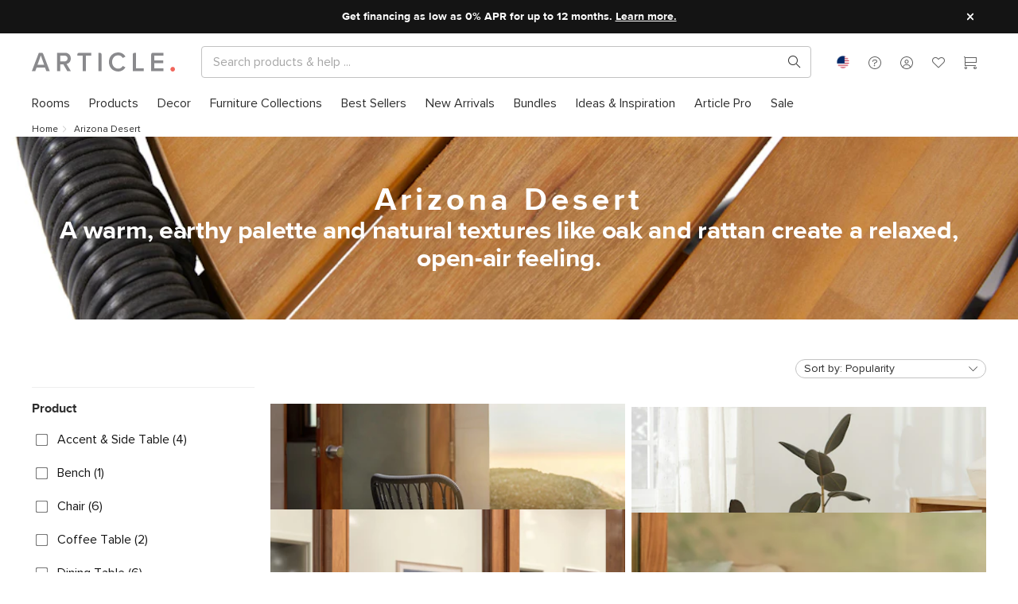

--- FILE ---
content_type: text/html; charset=utf-8
request_url: https://www.article.com/l/outdoor-furniture-arizona-desert
body_size: 52269
content:
<!DOCTYPE html>
<html lang="en">
  <head>
  <script type="module" src="/assets/polyfills-modern.331d6a92.js"></script>
    <meta charset="UTF-8" />
    <link rel="icon" href="/favicon.ico" />
    <link rel="apple-touch-icon" sizes="57x57" href="[data-uri]" />
    <link rel="apple-touch-icon" sizes="60x60" href="[data-uri]" />
    <link rel="apple-touch-icon" sizes="72x72" href="[data-uri]" />
    <link rel="apple-touch-icon" sizes="76x76" href="[data-uri]" />
    <link rel="apple-touch-icon" sizes="114x114" href="[data-uri]" />
    <link rel="apple-touch-icon" sizes="120x120" href="[data-uri]" />
    <link rel="apple-touch-icon" sizes="144x144" href="/assets/apple-touch-icon-144x144.792733d6.png" />
    <link rel="apple-touch-icon" sizes="152x152" href="/assets/apple-touch-icon-152x152.4bf19d9b.png" />
    <link rel="apple-touch-icon" sizes="180x180" href="/assets/apple-touch-icon-180x180.79cad8d4.png" />
    <link rel="icon" type="image/png" sizes="16x16" href="[data-uri]" />
    <link rel="icon" type="image/png" sizes="32x32" href="[data-uri]" />
    <link rel="icon" type="image/png" sizes="96x96" href="/assets/favicon-96x96.946c80b8.png" />
    <link rel="icon" type="image/png" sizes="192x192" href="/assets/android-chrome-192x192.f3f3a16b.png" />
    <link rel="icon" type="image/png" sizes="194x194" href="/assets/favicon-194x194.7b7d8772.png" />
    <meta name="viewport" content="width=device-width, initial-scale=1.0" />
    <meta http-equiv="X-UA-Compatible" content="ie=edge" />
    <meta name="p:domain_verify" content="30d967355cc0cf014c314036cc621196" />
    <title>Arizona Desert | Modern, Mid Century & Scandinavian Furniture</title><link rel="canonical" href="https://www.article.com/l/outdoor-furniture-arizona-desert"><meta name="description" content="Browse our wide selection of the mid-century modern Arizona Desert furniture collection to bring effortless style to your outdoor space with beautiful modern furniture and decor."><meta property="twitter:site" content="@articlemodern" vmid="twitter:site"><meta property="twitter:title" content="Arizona Desert" vmid="twitter:title"><meta property="twitter:card" content="summary_large_image" vmid="twitter:card"><meta property="twitter:image" content="https://cdn-images.article.com/productbundles/658/HERO_MOBILE/productbundle658-1761931313573.jpg" vmid="twitter:image"><meta property="og:type" content="website" vmid="og:type"><meta property="og:title" content="Arizona Desert" vmid="og:title"><meta property="og:image" content="https://cdn-images.article.com/productbundles/658/HERO_MOBILE/productbundle658-1761931313573.jpg" vmid="og:image"><meta property="og:image:width" content="1200" vmid="og:image:width"><meta property="og:image:height" content="600" vmid="og:image:height"><meta property="og:image:type" content="image/jpeg" vmid="og:image:type"><meta property="og:url" content="https://www.article.com/l/outdoor-furniture-arizona-desert" vmid="og:url"><script type="application/ld+json">{"@context":"https://schema.org","@type":"BreadcrumbList","itemListElement":[{"@type":"ListItem","position":1,"item":{"@id":"https://www.article.com","name":"Home","@type":"WebPage"}},{"@type":"ListItem","position":2,"item":{"@id":"https://www.article.com/l/outdoor-furniture-arizona-desert","name":"Arizona Desert","@type":"WebPage"}}]}</script><meta name="head:count" content="14">
     <link rel="preload" href="/assets/ProximaNova-Semibold.255f3e64.woff" as="font" type="font/woff" crossorigin> <link rel="preload" href="/assets/ProximaNova-Regular.4e812c29.woff" as="font" type="font/woff" crossorigin> <link rel="preload" href="/assets/ProximaNova-Light.3ad91a1d.woff" as="font" type="font/woff" crossorigin> <link rel="preload" href="/assets/ProximaNova-Bold.a74661fa.woff" as="font" type="font/woff" crossorigin> <link rel="preload" href="/assets/ProximaNova-Black.bc68ab81.woff" as="font" type="font/woff" crossorigin> <link rel="preload" href="/assets/article-font.75d97d3f.woff" as="font" type="font/woff" crossorigin><link rel="modulepreload" crossorigin href="/assets/LandingNAPage-legacy.10216e79.js"><link rel="modulepreload" crossorigin href="/assets/LandingNAPage.5c81b4ba.js"><link rel="stylesheet" href="/assets/LandingNAPage.04908478.css"><link rel="modulepreload" crossorigin href="/assets/CartSnackbar-legacy.48d1915d.js"><link rel="modulepreload" crossorigin href="/assets/CartSnackbar.1ce2e163.js"><link rel="stylesheet" href="/assets/CartSnackbar.7932e678.css"><link rel="modulepreload" crossorigin href="/assets/Snackbar-legacy.e89d0c30.js"><link rel="modulepreload" crossorigin href="/assets/Snackbar.53cc8ab5.js"><link rel="modulepreload" crossorigin href="/assets/Breadcrumb-legacy.44831b5d.js"><link rel="modulepreload" crossorigin href="/assets/Breadcrumb.bac8ab5f.js"><link rel="stylesheet" href="/assets/Breadcrumb.8fb67406.css"><link rel="modulepreload" crossorigin href="/assets/PreserveRatio-legacy.5d6b64e8.js"><link rel="modulepreload" crossorigin href="/assets/PreserveRatio.5defe000.js"><link rel="modulepreload" crossorigin href="/assets/TitleBlockNA-legacy.d733f4f8.js"><link rel="modulepreload" crossorigin href="/assets/TitleBlockNA.e940e925.js"><link rel="stylesheet" href="/assets/TitleBlockNA.cd0c225b.css"><link rel="modulepreload" crossorigin href="/assets/Browse-legacy.d940674d.js"><link rel="modulepreload" crossorigin href="/assets/Browse.a5e70e5d.js"><link rel="stylesheet" href="/assets/Browse.a7fbb46d.css"><link rel="modulepreload" crossorigin href="/assets/Select-legacy.0afe5b55.js"><link rel="modulepreload" crossorigin href="/assets/Select.28c28e02.js"><link rel="modulepreload" crossorigin href="/assets/FilterGroup-legacy.2d18806a.js"><link rel="modulepreload" crossorigin href="/assets/FilterGroup.7b24ef1f.js"><link rel="stylesheet" href="/assets/FilterGroup.ab8353b3.css"><link rel="modulepreload" crossorigin href="/assets/BrowseProduct-legacy.99d1a216.js"><link rel="modulepreload" crossorigin href="/assets/BrowseProduct.b1c2721e.js"><link rel="stylesheet" href="/assets/BrowseProduct.779fdcf0.css"><link rel="modulepreload" crossorigin href="/assets/BundleProduct-legacy.4ef3ce0a.js"><link rel="modulepreload" crossorigin href="/assets/BundleProduct.54aa04dc.js"><link rel="stylesheet" href="/assets/BundleProduct.126cb980.css"><link rel="modulepreload" crossorigin href="/assets/Product-legacy.5add4797.js"><link rel="modulepreload" crossorigin href="/assets/Product.d318ccc9.js"><link rel="stylesheet" href="/assets/Product.f9138f15.css"><link rel="modulepreload" crossorigin href="/assets/CanFavorite-legacy.15493036.js"><link rel="modulepreload" crossorigin href="/assets/CanFavorite.f7ebbf1f.js"><link rel="stylesheet" href="/assets/CanFavorite.0b9b37ec.css">
    <link rel='preload' as='font' crossorigin='anonymous' href='/assets/ProximaNova-Semibold.255f3e64.woff' /><link rel='preload' as='font' crossorigin='anonymous' href='/assets/ProximaNova-Regular.4e812c29.woff' /><link rel='preload' as='font' crossorigin='anonymous' href='/assets/ProximaNova-Light.3ad91a1d.woff' /><link rel='preload' as='font' crossorigin='anonymous' href='/assets/ProximaNova-Bold.a74661fa.woff' /><link rel='preload' as='font' crossorigin='anonymous' href='/assets/ProximaNova-Black.bc68ab81.woff' /><link rel='preload' as='font' crossorigin='anonymous' href='/assets/article-font.75d97d3f.woff' /><link rel='preload' as='style' href='/assets/index.49e8f924.css' />
    <link rel="preconnect" href="https://www.article.com/graphql" crossorigin="anonymous" />
    <link rel="preconnect" href="https://www.googletagmanager.com" crossorigin="anonymous" />
    <link rel="preconnect" href="https://www.google-analytics.com" crossorigin="anonymous" />
    <link rel="preconnect" href="https://m.stripe.com" crossorigin="anonymous" />
    <link rel="preconnect" href="https://www.facebook.com" crossorigin="anonymous" />
    <link rel="preconnect" href="https://connect.facebook.net" crossorigin="anonymous" />
    <script>
      window.__ARTICLE_ENV__ = {"DEPLOYMENT_ENV":"prod","DEPLOYMENT_VER":"canary","VITE_ENVIRONMENT_NAME":"prod","VITE_STOREFRONT_BASE_URL":"https://www.article.com","VITE_APOLLO_CLIENT_ENDPOINT":"https://www.article.com/graphql","VITE_GTM_APP_KEY":"GTM-NCQZMC","VITE_GTM_APP_AUTH":"Zgjg4MLIrqr1-Pfn8xl9dw","VITE_GTM_APP_PREVIEW":"env-3","VITE_CHRONICLE_ENDPOINT":"https://chronicler.article.com/write","VITE_STRIPE_CANADA_API_KEY":"pk_live_wnSzJBXJKFrprzLW2C7N2Sxe","VITE_STRIPE_US_API_KEY":"pk_live_3eGt7h5iRYtudFyknyvKI6ZP","VITE_PAYPAL_CLIENT_ID":"AW7YOCplvFrUY5OxXDdtkA8Ud0pm-OV7iN920kVOjdSjWFMEbk487boQVWlx7A0TDGzvETw3m39p4bW2","VITE_PAYBRIGHT_AUTHORIZATION_URL":"https://app.paybright.com/CheckOut/ApplicationForm.aspx","VITE_KRAKEN_MEDIA_API":"https://media.kraken.article.com/api","VITE_TALKDESK_V2_PUBLIC_TOUCHPOINT_ID":"960c7fbb96c34db0ae81b6afd317dc15","VITE_TALKDESK_V2_AUTHENTICATED_TOUCHPOINT_ID":"32e389322e7f47f6aa0f5d533b6478b3","VITE_TALKDESK_V2_PRODUCT_PUBLIC_TOUCHPOINT_ID":"67c422b0d6f7472c9f0e8a2c5f69d470","VITE_TALKDESK_V2_PRODUCT_AUTHENTICATED_TOUCHPOINT_ID":"26bbe81ec72846aca2a2e6a5b5ad3de9","VITE_TALKDESK_V2_REVIEW_PUBLIC_TOUCHPOINT_ID":"13a025bf9f0f4f0f9fbfe78c3168f93e","VITE_TALKDESK_V2_REVIEW_AUTHENTICATED_TOUCHPOINT_ID":"13a025bf9f0f4f0f9fbfe78c3168f93e","VITE_AFFIRM_PUBLIC_KEY":"FE440G9JQTJUPHG6","VITE_AFFIRM_URL":"https://cdn1.affirm.com/js/v2/affirm.js","VITE_PAYBRIGHT_PUBLIC_KEY":"P8zHZNQ1GR47yc8XhW2FXVTTgCnbZ7rDYMgIdskH62kNk2T8UG","VITE_PAYBRIGHT_URL":"https://app.paybright.com/api/api_IframeBased.aspx","VITE_PAYBRIGHT_MODAL_URL":"https://app.paybright.com/Payments/PreApproval/Preapproval_v2.aspx","VITE_RECAPTCHA_SITE_KEY":"6Lf_s8cpAAAAAJc7yy33g7L1t4LxNSHVfkfdSquq","VITE_CREDITKEY_URL":"https://unpkg.com/@credit-key/creditkey-js@1.2.9/umd/creditkey-js.js","VITE_CREDITKEY_PUBLIC_KEY":"article_00d37a8f65024ae8bc4b49f3de87c450","VITE_CDN_IMAGES_BASE_URL":"https://cdn-images.article.com","VITE_STRIPE_CREDITKEY_US_ID":"cpmt_1SNGotEhWGymrhjGi2dzrqDe","VITE_STRIPE_CREDITKEY_CA_ID":"","VITE_STRIPE_AFFIRM_US_ID":"cpmt_1SNGoAEhWGymrhjGyB2Zovgz","VITE_STRIPE_AFFIRM_CA_ID":"cpmt_1SNGqJH1KHPZelP4IwjDZWWF","VITE_STRIPE_PAYPAL_US_ID":"cpmt_1SNGn5EhWGymrhjGzudEtSF5","VITE_STRIPE_PAYPAL_CA_ID":"cpmt_1SNGppH1KHPZelP4iAIk6GAR"};
    </script>
    <script type="text/javascript" src="//script.crazyegg.com/pages/scripts/0130/4686.js" async="async"></script>
    <script type="module" crossorigin src="/assets/index.55e02eb4.js"></script>
    <link rel="modulepreload" href="/assets/vendor.3af6060e.js">
    <style type="text/css">
@font-face{font-family:"proxima_nova_semibold";src:url(/assets/ProximaNova-Semibold.255f3e64.woff) format("woff"),url(/assets/ProximaNova-Semibold.a16a3653.ttf) format("truetype");font-weight:normal;font-style:normal;font-display:swap}@font-face{font-family:"proxima_nova_regular";src:url(/assets/ProximaNova-Regular.4e812c29.woff) format("woff"),url(/assets/ProximaNova-Regular.1ad4d9f0.ttf) format("truetype");font-weight:normal;font-style:normal;font-display:swap}@font-face{font-family:"proxima_nova_light";src:url(/assets/ProximaNova-Light.3ad91a1d.woff) format("woff"),url(/assets/ProximaNova-Light.ea17f59c.ttf) format("truetype");font-weight:normal;font-style:normal;font-display:swap}@font-face{font-family:"proxima_nova_bold";src:url(/assets/ProximaNova-Bold.a74661fa.woff) format("woff"),url(/assets/ProximaNova-Bold.427df886.ttf) format("truetype");font-weight:normal;font-style:normal;font-display:swap}@font-face{font-family:"proxima_nova_black";src:url(/assets/ProximaNova-Black.bc68ab81.woff) format("woff"),url(/assets/ProximaNova-Black.97f0d41e.ttf) format("truetype");font-weight:normal;font-style:normal;font-display:swap}@font-face{font-family:"article-font";src:url(/assets/article-font.75d97d3f.woff) format("woff"),url(/assets/article-font.d992950f.ttf) format("truetype");font-weight:normal;font-style:normal;font-display:swap}[class^=af-],[class*=" af-"]{font-family:"article-font"!important;speak:none;font-style:normal;font-weight:normal;font-variant:normal;text-transform:none;-webkit-font-smoothing:antialiased;-moz-osx-font-smoothing:grayscale}.mw-adjusted-align-left{--mw-align: left;--mw-align-flex: start;text-align:left}.mw-adjusted-align-left>h1:not([class^="pxl-h"]),.mw-adjusted-align-left>h2:not([class^="pxl-h"]),.mw-adjusted-align-left>p:not([class^="pxl-h"]),.mw-adjusted-align-left>.paragraph:not([class^="pxl-h"]),.mw-adjusted-align-left>.align:not([class^="pxl-h"]){margin-right:auto}.mw-adjusted-align-center{--mw-align: center;--mw-align-flex: center;text-align:center}.mw-adjusted-align-center>h1:not([class^="pxl-h"]),.mw-adjusted-align-center>h2:not([class^="pxl-h"]),.mw-adjusted-align-center>p:not([class^="pxl-h"]),.mw-adjusted-align-center>.paragraph:not([class^="pxl-h"]),.mw-adjusted-align-center>.align:not([class^="pxl-h"]){margin-right:auto;margin-left:auto}.mw-adjusted-align-right{--mw-align: right;--mw-align-flex: end;text-align:right}.mw-adjusted-align-right>h1:not([class^="pxl-h"]),.mw-adjusted-align-right>h2:not([class^="pxl-h"]),.mw-adjusted-align-right>p:not([class^="pxl-h"]),.mw-adjusted-align-right>.paragraph:not([class^="pxl-h"]),.mw-adjusted-align-right>.align:not([class^="pxl-h"]){margin-left:auto}.af{position:relative}.af-checkmark:before{content:"\e926"}.af-youtube:before{content:"\e925"}.af-max:before{content:"\e914"}.af-dots-menu:before{content:"\e924"}.af-heart-full:before{content:"\e911"}.af-heart:before{content:"\e913"}.af-account:before{content:"\e909"}.af-about:before{content:"\e999"}.af-call:before{content:"\e998"}.af-chat:before{content:"\e997"}.af-faq:before{content:"\e996"}.af-mail:before{content:"\e995"}.af-star:before{content:"\e923"}.af-leftarrow:before{content:"\e922"}.af-cc-amex:before{content:"\e91d"}.af-cc-dinerclub:before{content:"\e91e"}.af-cc-discover:before{content:"\e91f"}.af-cc-mastercard:before{content:"\e920"}.af-cc-visa:before{content:"\e921"}.af-facebook:before{content:"\e919"}.af-pinterest:before{content:"\e91b"}.af-twitter:before{content:"\e91c"}.af-share2:before{content:"\e916"}.af-rightarrow:before{content:"\e917"}.af-garbage:before{content:"\e918"}.af-cart:before{content:"\e901"}.af-chevron-down:before{content:"\e902"}.af-chevron-left:before{content:"\e903"}.af-chevron-right:before{content:"\e904"}.af-chevron-up:before{content:"\e905"}.af-close:before{content:"\e906"}.af-delivery:before{content:"\e907"}.af-directions:before{content:"\e908"}.af-menu:before{content:"\e90a"}.af-minus:before{content:"\e90b"}.af-plus:before{content:"\e90c"}.af-share:before{content:"\e90e"}.af-signin:before{content:"\e90f"}.af-photo:before{content:"\e910"}.af-about-small:before{content:"\e912"}.af-search:before{content:"\e915"}.af-circle:before{content:"\e900"}.af-instagram:before{content:"\e91a"}.af-star-outlined:before{content:"\e92c"}.af-call-small:before{content:"\e90d"}.af-chat-small:before{content:"\e927"}.af-help:before{content:"\e928"}table{border-collapse:collapse}.table-responsive{width:100%;margin-bottom:15px;overflow-y:hidden;-ms-overflow-style:-ms-autohiding-scrollbar}.table-responsive .table{margin-bottom:0}img.table-image{padding:7px}@media (max-width: calc(768px - 1px)){.table-responsive-stackable table{border-collapse:separate}.table-responsive-stackable table,.table-responsive-stackable table thead,.table-responsive-stackable table tbody,.table-responsive-stackable table thead tr,.table-responsive-stackable table tbody tr,.table-responsive-stackable table thead tr th,.table-responsive-stackable table tbody tr td{display:block}.table-responsive-stackable table thead tr{position:absolute;top:-9999px;left:-9999px}.table-responsive-stackable table tbody tr{border:1px solid #ccc}.table-responsive-stackable table tbody tr td{border:none;border-bottom:1px solid #eee;position:relative;padding-left:40%;white-space:normal;text-align:left}.table-responsive-stackable table tbody tr td:before{position:absolute;top:6px;left:6px;width:45%;padding-right:10px;white-space:nowrap;text-align:left;font-family:var(--font-bold);font-weight:400}.table-responsive-stackable table tbody tr td:before{content:attr(data-title)}}.table{background:transparent;border:none;border-spacing:0;width:100%;margin:0;padding:0;border-spacing:0px}.table tr th,.table thead tr th,.table tfoot tr th,.table thead tr td,.table tfoot tr td{text-align:left;font-family:var(--font-semibold);white-space:nowrap;padding-right:10px;padding-left:10px}.table td,.table th{padding:6px 10px}.table thead tr th a,.table thead tr th a,.table tbody tr th a,.table tfoot tr th a,.table tr td a,.table thead tr td a,.table tbody tr td a,.table tfoot tr td a{display:block;white-space:nowrap}.table thead tr th a img,.table thead tr th a img,.table tbody tr th a img,.table tfoot tr th a img,.table tr td a img,.table thead tr td a img,.table tbody tr td a img,.table tfoot tr td a img{vertical-align:middle}tr.table-row-bordered{border-bottom:1px solid var(--border-color)}.table-hover tr:hover td{background-color:var(--grey-ultra-light)}.table-bordered{border:1px solid var(--border-color)}.table-bordered tr th,.table-bordered thead tr,.table-bordered thead tr{border-bottom:1px solid var(--border-color);background-color:var(--background-color)}.table-bordered tr,.table-bordered tbody tr,.table-bordered tbody tr{border-bottom:1px solid var(--border-color)}.table-bordered tr:last-child,.table-bordered tbody tr:last-child,.table-bordered tbody tr:last-child{border-bottom:0px}.table-aligned thead tr th,.table-aligned tfoot tr th,.table-aligned tbody tr th,.table-aligned thead tr th{text-align:left;white-space:nowrap}.table-aligned thead tr th,.table-aligned thead tr th,.table-aligned tbody tr th,.table-aligned tfoot tr th,.table-aligned tr td,.table-aligned thead tr td,.table-aligned tbody tr td,.table-aligned tfoot tr td{padding:5px;vertical-align:top}td.align-left,th.align-left,tbody tr td.align-left,thead tr th.align-left{text-align:left}td.align-right,th.align-right,tbody tr td.align-right,thead tr th.align-right{text-align:right}td.align-center,th.align-center,tbody tr td.align-center,thead tr th.align-center{text-align:center}.table-order thead tr th,.table-order thead tr th,.table-order tbody tr th,.table-order tfoot tr th,.table-order tr td,.table-order thead tr td,.table-order tbody tr td,.table-order tfoot tr td{min-height:46px;line-height:46px}.table-order thead tr :nth-child(1){width:15%}.table-order thead tr :nth-child(2){width:10%}.table-order thead tr :nth-child(3){width:25%}.table-order thead tr :nth-child(4){width:25%}.table-order thead tr :nth-child(5){width:25%}.flex-grid{display:flex;flex-wrap:wrap}.flex-grid [class*=flex-col-]{box-sizing:border-box;flex-basis:100%}.flex-grid.no-gutter [class*=flex-col-]{padding:0}@media (min-width: 320px){.flex-grid .flex-col-1-xs{flex:0 0 calc(100% / 12 * 1);max-width:calc(100% / 12 * 1)}.flex-grid .flex-col-2-xs{flex:0 0 calc(100% / 12 * 2);max-width:calc(100% / 12 * 2)}.flex-grid .flex-col-3-xs{flex:0 0 calc(100% / 12 * 3);max-width:calc(100% / 12 * 3)}.flex-grid .flex-col-4-xs{flex:0 0 calc(100% / 12 * 4);max-width:calc(100% / 12 * 4)}.flex-grid .flex-col-5-xs{flex:0 0 calc(100% / 12 * 5);max-width:calc(100% / 12 * 5)}.flex-grid .flex-col-6-xs{flex:0 0 calc(100% / 12 * 6);max-width:calc(100% / 12 * 6)}.flex-grid .flex-col-7-xs{flex:0 0 calc(100% / 12 * 7);max-width:calc(100% / 12 * 7)}.flex-grid .flex-col-8-xs{flex:0 0 calc(100% / 12 * 8);max-width:calc(100% / 12 * 8)}.flex-grid .flex-col-9-xs{flex:0 0 calc(100% / 12 * 9);max-width:calc(100% / 12 * 9)}.flex-grid .flex-col-10-xs{flex:0 0 calc(100% / 12 * 10);max-width:calc(100% / 12 * 10)}.flex-grid .flex-col-11-xs{flex:0 0 calc(100% / 12 * 11);max-width:calc(100% / 12 * 11)}.flex-grid .flex-col-12-xs{flex:0 0 calc(100% / 12 * 12);max-width:calc(100% / 12 * 12)}}@media (min-width: 425px){.flex-grid .flex-col-1-sm{flex:0 0 calc(100% / 12 * 1);max-width:calc(100% / 12 * 1)}.flex-grid .flex-col-2-sm{flex:0 0 calc(100% / 12 * 2);max-width:calc(100% / 12 * 2)}.flex-grid .flex-col-3-sm{flex:0 0 calc(100% / 12 * 3);max-width:calc(100% / 12 * 3)}.flex-grid .flex-col-4-sm{flex:0 0 calc(100% / 12 * 4);max-width:calc(100% / 12 * 4)}.flex-grid .flex-col-5-sm{flex:0 0 calc(100% / 12 * 5);max-width:calc(100% / 12 * 5)}.flex-grid .flex-col-6-sm{flex:0 0 calc(100% / 12 * 6);max-width:calc(100% / 12 * 6)}.flex-grid .flex-col-7-sm{flex:0 0 calc(100% / 12 * 7);max-width:calc(100% / 12 * 7)}.flex-grid .flex-col-8-sm{flex:0 0 calc(100% / 12 * 8);max-width:calc(100% / 12 * 8)}.flex-grid .flex-col-9-sm{flex:0 0 calc(100% / 12 * 9);max-width:calc(100% / 12 * 9)}.flex-grid .flex-col-10-sm{flex:0 0 calc(100% / 12 * 10);max-width:calc(100% / 12 * 10)}.flex-grid .flex-col-11-sm{flex:0 0 calc(100% / 12 * 11);max-width:calc(100% / 12 * 11)}.flex-grid .flex-col-12-sm{flex:0 0 calc(100% / 12 * 12);max-width:calc(100% / 12 * 12)}}@media (min-width: 768px){.flex-grid .flex-col-1-md{flex:0 0 calc(100% / 12 * 1);max-width:calc(100% / 12 * 1)}.flex-grid .flex-col-2-md{flex:0 0 calc(100% / 12 * 2);max-width:calc(100% / 12 * 2)}.flex-grid .flex-col-3-md{flex:0 0 calc(100% / 12 * 3);max-width:calc(100% / 12 * 3)}.flex-grid .flex-col-4-md{flex:0 0 calc(100% / 12 * 4);max-width:calc(100% / 12 * 4)}.flex-grid .flex-col-5-md{flex:0 0 calc(100% / 12 * 5);max-width:calc(100% / 12 * 5)}.flex-grid .flex-col-6-md{flex:0 0 calc(100% / 12 * 6);max-width:calc(100% / 12 * 6)}.flex-grid .flex-col-7-md{flex:0 0 calc(100% / 12 * 7);max-width:calc(100% / 12 * 7)}.flex-grid .flex-col-8-md{flex:0 0 calc(100% / 12 * 8);max-width:calc(100% / 12 * 8)}.flex-grid .flex-col-9-md{flex:0 0 calc(100% / 12 * 9);max-width:calc(100% / 12 * 9)}.flex-grid .flex-col-10-md{flex:0 0 calc(100% / 12 * 10);max-width:calc(100% / 12 * 10)}.flex-grid .flex-col-11-md{flex:0 0 calc(100% / 12 * 11);max-width:calc(100% / 12 * 11)}.flex-grid .flex-col-12-md{flex:0 0 calc(100% / 12 * 12);max-width:calc(100% / 12 * 12)}}@media (min-width: 970px){.flex-grid .flex-col-1-lg{flex:0 0 calc(100% / 12 * 1);max-width:calc(100% / 12 * 1)}.flex-grid .flex-col-2-lg{flex:0 0 calc(100% / 12 * 2);max-width:calc(100% / 12 * 2)}.flex-grid .flex-col-3-lg{flex:0 0 calc(100% / 12 * 3);max-width:calc(100% / 12 * 3)}.flex-grid .flex-col-4-lg{flex:0 0 calc(100% / 12 * 4);max-width:calc(100% / 12 * 4)}.flex-grid .flex-col-5-lg{flex:0 0 calc(100% / 12 * 5);max-width:calc(100% / 12 * 5)}.flex-grid .flex-col-6-lg{flex:0 0 calc(100% / 12 * 6);max-width:calc(100% / 12 * 6)}.flex-grid .flex-col-7-lg{flex:0 0 calc(100% / 12 * 7);max-width:calc(100% / 12 * 7)}.flex-grid .flex-col-8-lg{flex:0 0 calc(100% / 12 * 8);max-width:calc(100% / 12 * 8)}.flex-grid .flex-col-9-lg{flex:0 0 calc(100% / 12 * 9);max-width:calc(100% / 12 * 9)}.flex-grid .flex-col-10-lg{flex:0 0 calc(100% / 12 * 10);max-width:calc(100% / 12 * 10)}.flex-grid .flex-col-11-lg{flex:0 0 calc(100% / 12 * 11);max-width:calc(100% / 12 * 11)}.flex-grid .flex-col-12-lg{flex:0 0 calc(100% / 12 * 12);max-width:calc(100% / 12 * 12)}}@media (min-width: 1367px){.flex-grid .flex-col-1-xl{flex:0 0 calc(100% / 12 * 1);max-width:calc(100% / 12 * 1)}.flex-grid .flex-col-2-xl{flex:0 0 calc(100% / 12 * 2);max-width:calc(100% / 12 * 2)}.flex-grid .flex-col-3-xl{flex:0 0 calc(100% / 12 * 3);max-width:calc(100% / 12 * 3)}.flex-grid .flex-col-4-xl{flex:0 0 calc(100% / 12 * 4);max-width:calc(100% / 12 * 4)}.flex-grid .flex-col-5-xl{flex:0 0 calc(100% / 12 * 5);max-width:calc(100% / 12 * 5)}.flex-grid .flex-col-6-xl{flex:0 0 calc(100% / 12 * 6);max-width:calc(100% / 12 * 6)}.flex-grid .flex-col-7-xl{flex:0 0 calc(100% / 12 * 7);max-width:calc(100% / 12 * 7)}.flex-grid .flex-col-8-xl{flex:0 0 calc(100% / 12 * 8);max-width:calc(100% / 12 * 8)}.flex-grid .flex-col-9-xl{flex:0 0 calc(100% / 12 * 9);max-width:calc(100% / 12 * 9)}.flex-grid .flex-col-10-xl{flex:0 0 calc(100% / 12 * 10);max-width:calc(100% / 12 * 10)}.flex-grid .flex-col-11-xl{flex:0 0 calc(100% / 12 * 11);max-width:calc(100% / 12 * 11)}.flex-grid .flex-col-12-xl{flex:0 0 calc(100% / 12 * 12);max-width:calc(100% / 12 * 12)}}@media (min-width: 1600px){.flex-grid .flex-col-1-xxl{flex:0 0 calc(100% / 12 * 1);max-width:calc(100% / 12 * 1)}.flex-grid .flex-col-2-xxl{flex:0 0 calc(100% / 12 * 2);max-width:calc(100% / 12 * 2)}.flex-grid .flex-col-3-xxl{flex:0 0 calc(100% / 12 * 3);max-width:calc(100% / 12 * 3)}.flex-grid .flex-col-4-xxl{flex:0 0 calc(100% / 12 * 4);max-width:calc(100% / 12 * 4)}.flex-grid .flex-col-5-xxl{flex:0 0 calc(100% / 12 * 5);max-width:calc(100% / 12 * 5)}.flex-grid .flex-col-6-xxl{flex:0 0 calc(100% / 12 * 6);max-width:calc(100% / 12 * 6)}.flex-grid .flex-col-7-xxl{flex:0 0 calc(100% / 12 * 7);max-width:calc(100% / 12 * 7)}.flex-grid .flex-col-8-xxl{flex:0 0 calc(100% / 12 * 8);max-width:calc(100% / 12 * 8)}.flex-grid .flex-col-9-xxl{flex:0 0 calc(100% / 12 * 9);max-width:calc(100% / 12 * 9)}.flex-grid .flex-col-10-xxl{flex:0 0 calc(100% / 12 * 10);max-width:calc(100% / 12 * 10)}.flex-grid .flex-col-11-xxl{flex:0 0 calc(100% / 12 * 11);max-width:calc(100% / 12 * 11)}.flex-grid .flex-col-12-xxl{flex:0 0 calc(100% / 12 * 12);max-width:calc(100% / 12 * 12)}}.p-layout{padding:20px;box-shadow:2px 2px 20px #0000001a;transition:box-shadow .1s ease-out}.p-layout:hover{box-shadow:8px 4px 20px #0003}html{width:100%;height:100%;-ms-text-size-adjust:100%;-webkit-text-size-adjust:100%;margin:0;padding:0;border:0}body{width:100%;height:100%;margin:0;padding:0;font:16px/1 sans-serif;-moz-osx-font-smoothing:grayscale;-webkit-font-smoothing:antialiased;color:var(--font-color);font-family:var(--font-regular);font-weight:400;font-size:var(--font-size);line-height:var(--line-height);display:flex;flex-direction:column;flex:1 0 auto;box-sizing:border-box}.bold{font-family:var(--font-bold);font-weight:400}p:not([class^="pxl-p"]){margin:0 0 calc(var(--line-height) / 2) 0;padding:0}p:not([class^="pxl-p"]).bold{font-family:var(--font-bold);font-weight:400}p:not([class^="pxl-p"]).light{font-family:var(--font-light)}p:not([class^="pxl-p"]).text{max-width:920px}p:not([class^="pxl-p"]).secondary{font-family:var(--font-regular);font-weight:400}p:not([class^="pxl-p"]).caption{font-size:var(--font-size-12)}p:not([class^="pxl-p"]).uppercase{text-transform:uppercase;letter-spacing:var(--uppercase-letter-spacing)}p:not([class^="pxl-p"]).margin-top{margin-top:30px}div.error,div.warning,span:not([class^="pxl-span"]).error,span:not([class^="pxl-span"]).warning{color:var(--error-color)}div.success,span:not([class^="pxl-span"]).success{color:var(--success-color)}div.accent,span:not([class^="pxl-span"]).accent{color:var(--accent-color)}div.margin,span:not([class^="pxl-span"]).margin{margin-top:10px;margin-right:30px}div .spacer,span:not([class^="pxl-span"]) .spacer{padding-right:10px;padding-left:10px}div.light,span:not([class^="pxl-span"]).light{font-family:var(--font-light)}div.bold,span:not([class^="pxl-span"]).bold{font-family:var(--font-bold);font-weight:400}div.semibold,span:not([class^="pxl-span"]).semibold{font-family:var(--font-semibold)}div.uppercase,span:not([class^="pxl-span"]).uppercase{text-transform:uppercase;letter-spacing:var(--uppercase-letter-spacing)}div.secondary,span:not([class^="pxl-span"]).secondary{color:var(--grey-medium)}div.caption,span:not([class^="pxl-span"]).caption{font-size:var(--font-size-12)}blockquote:not([class^="pxl-blockquote"]){border-left:2px solid var(--border-color);color:var(--grey-medium);margin:var(--line-height) 0;padding-left:var(--space-3)}cite:not([class^="pxl-cite"]){color:var(--grey-medium);font-style:italic}cite:not([class^="pxl-cite"]):before{content:"\2014\a0"}ul{margin:0;padding:0;border:0;list-style-type:none}ul.text{margin-top:16px;margin-left:20px}ul.list{margin-bottom:20px}ul.list ul{margin-bottom:0}ul.list li{margin-left:20px;display:list-item}ul.list.bullet{list-style-type:disc}li{display:block}img{display:block;max-width:100%;height:auto;border:0;padding:0;margin:0}hr,.hr{border-bottom:1px solid var(--border-color);border-left:none;border-right:none;border-top:none;margin:0}hr.muted,.hr.muted{border-bottom:1px solid var(--background-color)}hr.margin,.hr.margin{margin:30px 0}hr.top-margin,.hr.top-margin{margin:30px 0 0}hr.bottom-margin,.hr.bottom-margin{margin:0 0 30px}hr.medium-top-margin,.hr.medium-top-margin{margin-top:20px}hr.medium-bottom-margin,.hr.medium-bottom-margin{margin-bottom:20px}hr.small-top-margin,.hr.small-top-margin{margin-top:10px}hr.small-bottom-margin,.hr.small-bottom-margin{margin-bottom:10px}label:not([class^="pxl-label"]),.label{overflow:hidden}label:not([class^="pxl-label"]).light,.label.light{font-family:var(--font-light)}label:not([class^="pxl-label"]).bold,.label.bold{font-family:var(--font-bold);font-weight:400}form .field{margin-bottom:var(--space-4)}form .field>label:not(.checkbox):not(.radio-button){color:var(--font-color);font-size:var(--font-size-14);line-height:var(--line-height-14);font-family:var(--font-bold);font-weight:400}.clear{float:none;clear:both}.page{display:flex;flex-direction:column}.page>div{flex-shrink:0}.content{width:100%}.content-container{flex:1 0 auto;-ms-flex:1 0 auto;-webkit-flex:1 0 auto}@-moz-document url-prefix(){.content-container{flex:1}}.container,.product-page-container,.information-container{position:relative;width:100%;box-sizing:border-box;padding-left:20px;padding-right:20px;max-width:1000px;margin-left:auto;margin-right:auto}@media (min-width: 768px){.container,.product-page-container,.information-container{padding-left:24px;padding-right:24px}}@media (min-width: 1200px){.container,.product-page-container,.information-container{padding-left:40px;padding-right:40px}}@media (min-width: 1800px){.container,.product-page-container,.information-container{padding-left:80px;padding-right:80px}}@media (min-width: 970px){.container,.product-page-container,.information-container{max-width:1400px;margin-left:auto;margin-right:auto}}@media (min-width: 1400px){.container,.product-page-container,.information-container{max-width:1600px;margin-left:auto;margin-right:auto}}@media (min-width: 1600px){.container,.product-page-container,.information-container{max-width:2560px;margin-left:auto;margin-right:auto}}.container.padded,.product-page-container.padded,.information-container.padded{margin-bottom:20px;margin-top:20px}.container.restricted,.product-page-container.restricted,.information-container.restricted{max-width:600px}.container.nested-content,.product-page-container.nested-content,.information-container.nested-content{position:relative;overflow:hidden;max-width:970px;margin-left:auto;margin-right:auto}@media (min-width: 1367px){.container.nested-content,.product-page-container.nested-content,.information-container.nested-content{padding-left:0;padding-right:0;max-width:1060px;margin-left:auto;margin-right:auto}}@media (min-width: 1600px){.container.nested-content,.product-page-container.nested-content,.information-container.nested-content{max-width:1260px;margin-left:auto;margin-right:auto}}@media (max-width: calc(1367px - 1px)px){.container.nested-content,.product-page-container.nested-content,.information-container.nested-content{max-width:970px;margin-left:auto;margin-right:auto}}.container.unpadded,.product-page-container.unpadded,.information-container.unpadded{padding-right:0;padding-left:0}.carousel{overflow:visible;overflow-y:hidden}.carousel #sliderRoot{overflow:visible!important}.carousel .swiper-container{overflow:hidden}.information-content{position:relative;width:100%;max-width:100%;margin-left:auto;margin-right:auto}.top-spacer,.bottom-spacer{overflow:hidden;max-width:2560px;margin-left:auto;margin-right:auto}.top-spacer{padding-top:40px}@media (max-width: calc(768px - 1px)px){.top-spacer{padding-top:20px}}.bottom-spacer{padding-bottom:40px}@media (max-width: calc(768px - 1px)px){.bottom-spacer{padding-bottom:20px}}.clipper{width:auto;overflow:hidden;max-width:2560px;margin-left:auto;margin-right:auto}.mx-centered{padding:0 20px;width:calc(100% - 40px);margin-left:auto;margin-right:auto}.information-container{margin-bottom:var(--space-10)}.restricted{max-width:600px}.restricted.restricted-thin{max-width:400px}.restricted.restricted-wide{max-width:800px}.restricted.centered{margin-left:auto;margin-right:auto}::-moz-focus-inner{padding:0;border:0}:focus{outline:0}a,button{color:inherit}a.primary{font-family:var(--font-bold);font-weight:400}a.secondary:not(.button){text-decoration:underline}a.secondary:not(.button):hover,a.secondary:not(.button):focus{text-decoration:underline}a.accent{cursor:pointer;border:0;outline:none;color:var(--accent-color);font-family:var(--font-bold);font-weight:400;text-decoration:underline}a.accent:visited{color:var(--accent-color);text-decoration:underline}a.accent:focus,a.accent:active{color:var(--coral-dark);text-decoration:underline}a.accent:hover{color:var(--coral-dark);text-decoration:none}a.product{font-size:var(--font-size-12);letter-spacing:1.2px}a.non-interactive{pointer-events:none}a,area{cursor:pointer;border:0;outline:none;color:var(--link-color);text-decoration:none;font-family:var(--font-regular);font-weight:400;-webkit-tap-highlight-color:rgba(0,0,0,0)}a:visited,a:active,area:visited,area:active{color:var(--link-color);-webkit-tap-highlight-color:rgba(0,0,0,0)}a:hover,a:focus,area:hover,area:focus{color:var(--link-hover-color);-webkit-tap-highlight-color:rgba(0,0,0,0)}a:hover,a:focus,area:hover,area:focus{text-decoration:none}button,input[type=submit],input[type=button],.btn,.button{display:inline-block;overflow:visible;box-sizing:border-box;border:2px solid var(--coral);font-family:var(--font-bold);font-weight:400;font-size:var(--font-size);line-height:1;-webkit-font-smoothing:inherit;letter-spacing:var(--uppercase-letter-spacing);background:none;cursor:pointer;padding:11px 15px;color:var(--white);background:var(--coral);border-radius:var(--button-border-radius);-webkit-appearance:none;text-align:center;-webkit-tap-highlight-color:rgba(0,0,0,0);text-transform:uppercase;transition:opacity 1s ease-in-out,background-color .1s ease-in-out,border-color .1s ease-in-out}button:not(:disabled):not(.disabled).filled.coral,button:not(:disabled):not(.disabled).primary,button:not(:disabled):not(.disabled),input[type=submit]:not(:disabled):not(.disabled).filled.coral,input[type=submit]:not(:disabled):not(.disabled).primary,input[type=submit]:not(:disabled):not(.disabled),input[type=button]:not(:disabled):not(.disabled).filled.coral,input[type=button]:not(:disabled):not(.disabled).primary,input[type=button]:not(:disabled):not(.disabled),.btn:not(:disabled):not(.disabled).filled.coral,.btn:not(:disabled):not(.disabled).primary,.btn:not(:disabled):not(.disabled),.button:not(:disabled):not(.disabled).filled.coral,.button:not(:disabled):not(.disabled).primary,.button:not(:disabled):not(.disabled){border-color:var(--coral);background-color:var(--coral);color:var(--white)}button:not(:disabled):not(.disabled).filled.coral:active,button:not(:disabled):not(.disabled).primary:active,button:not(:disabled):not(.disabled):active,input[type=submit]:not(:disabled):not(.disabled).filled.coral:active,input[type=submit]:not(:disabled):not(.disabled).primary:active,input[type=submit]:not(:disabled):not(.disabled):active,input[type=button]:not(:disabled):not(.disabled).filled.coral:active,input[type=button]:not(:disabled):not(.disabled).primary:active,input[type=button]:not(:disabled):not(.disabled):active,.btn:not(:disabled):not(.disabled).filled.coral:active,.btn:not(:disabled):not(.disabled).primary:active,.btn:not(:disabled):not(.disabled):active,.button:not(:disabled):not(.disabled).filled.coral:active,.button:not(:disabled):not(.disabled).primary:active,.button:not(:disabled):not(.disabled):active{border-color:var(--coral);background-color:var(--coral);color:var(--white)}button:not(:disabled):not(.disabled).filled.coral:hover:not(:active),button:not(:disabled):not(.disabled).primary:hover:not(:active),button:not(:disabled):not(.disabled):hover:not(:active),input[type=submit]:not(:disabled):not(.disabled).filled.coral:hover:not(:active),input[type=submit]:not(:disabled):not(.disabled).primary:hover:not(:active),input[type=submit]:not(:disabled):not(.disabled):hover:not(:active),input[type=button]:not(:disabled):not(.disabled).filled.coral:hover:not(:active),input[type=button]:not(:disabled):not(.disabled).primary:hover:not(:active),input[type=button]:not(:disabled):not(.disabled):hover:not(:active),.btn:not(:disabled):not(.disabled).filled.coral:hover:not(:active),.btn:not(:disabled):not(.disabled).primary:hover:not(:active),.btn:not(:disabled):not(.disabled):hover:not(:active),.button:not(:disabled):not(.disabled).filled.coral:hover:not(:active),.button:not(:disabled):not(.disabled).primary:hover:not(:active),.button:not(:disabled):not(.disabled):hover:not(:active){border-color:var(--coral-dark);background-color:var(--coral-dark);color:var(--white)}button:not(:disabled):not(.disabled).filled.coral[data-focus-visible-added]:not(:hover),button:not(:disabled):not(.disabled).primary[data-focus-visible-added]:not(:hover),button:not(:disabled):not(.disabled)[data-focus-visible-added]:not(:hover),input[type=submit]:not(:disabled):not(.disabled).filled.coral[data-focus-visible-added]:not(:hover),input[type=submit]:not(:disabled):not(.disabled).primary[data-focus-visible-added]:not(:hover),input[type=submit]:not(:disabled):not(.disabled)[data-focus-visible-added]:not(:hover),input[type=button]:not(:disabled):not(.disabled).filled.coral[data-focus-visible-added]:not(:hover),input[type=button]:not(:disabled):not(.disabled).primary[data-focus-visible-added]:not(:hover),input[type=button]:not(:disabled):not(.disabled)[data-focus-visible-added]:not(:hover),.btn:not(:disabled):not(.disabled).filled.coral[data-focus-visible-added]:not(:hover),.btn:not(:disabled):not(.disabled).primary[data-focus-visible-added]:not(:hover),.btn:not(:disabled):not(.disabled)[data-focus-visible-added]:not(:hover),.button:not(:disabled):not(.disabled).filled.coral[data-focus-visible-added]:not(:hover),.button:not(:disabled):not(.disabled).primary[data-focus-visible-added]:not(:hover),.button:not(:disabled):not(.disabled)[data-focus-visible-added]:not(:hover){border-color:var(--coral);box-shadow:0 0 0 1px var(--coral);background-color:var(--white);color:var(--coral)}button:not(:disabled):not(.disabled).filled.grey,button:not(:disabled):not(.disabled).tertiary,input[type=submit]:not(:disabled):not(.disabled).filled.grey,input[type=submit]:not(:disabled):not(.disabled).tertiary,input[type=button]:not(:disabled):not(.disabled).filled.grey,input[type=button]:not(:disabled):not(.disabled).tertiary,.btn:not(:disabled):not(.disabled).filled.grey,.btn:not(:disabled):not(.disabled).tertiary,.button:not(:disabled):not(.disabled).filled.grey,.button:not(:disabled):not(.disabled).tertiary{border-color:var(--grey-medium);background-color:var(--grey-medium)}button:not(:disabled):not(.disabled).filled.grey:active,button:not(:disabled):not(.disabled).tertiary:active,input[type=submit]:not(:disabled):not(.disabled).filled.grey:active,input[type=submit]:not(:disabled):not(.disabled).tertiary:active,input[type=button]:not(:disabled):not(.disabled).filled.grey:active,input[type=button]:not(:disabled):not(.disabled).tertiary:active,.btn:not(:disabled):not(.disabled).filled.grey:active,.btn:not(:disabled):not(.disabled).tertiary:active,.button:not(:disabled):not(.disabled).filled.grey:active,.button:not(:disabled):not(.disabled).tertiary:active{border-color:var(--grey-medium);background-color:var(--grey-medium);color:var(--white)}button:not(:disabled):not(.disabled).filled.grey:hover:not(:active),button:not(:disabled):not(.disabled).tertiary:hover:not(:active),input[type=submit]:not(:disabled):not(.disabled).filled.grey:hover:not(:active),input[type=submit]:not(:disabled):not(.disabled).tertiary:hover:not(:active),input[type=button]:not(:disabled):not(.disabled).filled.grey:hover:not(:active),input[type=button]:not(:disabled):not(.disabled).tertiary:hover:not(:active),.btn:not(:disabled):not(.disabled).filled.grey:hover:not(:active),.btn:not(:disabled):not(.disabled).tertiary:hover:not(:active),.button:not(:disabled):not(.disabled).filled.grey:hover:not(:active),.button:not(:disabled):not(.disabled).tertiary:hover:not(:active){border-color:var(--grey-dark);background-color:var(--grey-dark);color:var(--white)}button:not(:disabled):not(.disabled).filled.grey[data-focus-visible-added]:not(:hover),button:not(:disabled):not(.disabled).tertiary[data-focus-visible-added]:not(:hover),input[type=submit]:not(:disabled):not(.disabled).filled.grey[data-focus-visible-added]:not(:hover),input[type=submit]:not(:disabled):not(.disabled).tertiary[data-focus-visible-added]:not(:hover),input[type=button]:not(:disabled):not(.disabled).filled.grey[data-focus-visible-added]:not(:hover),input[type=button]:not(:disabled):not(.disabled).tertiary[data-focus-visible-added]:not(:hover),.btn:not(:disabled):not(.disabled).filled.grey[data-focus-visible-added]:not(:hover),.btn:not(:disabled):not(.disabled).tertiary[data-focus-visible-added]:not(:hover),.button:not(:disabled):not(.disabled).filled.grey[data-focus-visible-added]:not(:hover),.button:not(:disabled):not(.disabled).tertiary[data-focus-visible-added]:not(:hover){border-color:var(--grey-light);box-shadow:0 0 0 1px var(--grey-light);background-color:var(--grey-ultra-light);color:var(--grey-medium)}button:not(:disabled):not(.disabled).filled.white,input[type=submit]:not(:disabled):not(.disabled).filled.white,input[type=button]:not(:disabled):not(.disabled).filled.white,.btn:not(:disabled):not(.disabled).filled.white,.button:not(:disabled):not(.disabled).filled.white{border-color:var(--transparent);background-color:var(--white);color:var(--font-color)}button:not(:disabled):not(.disabled).filled.white:active,input[type=submit]:not(:disabled):not(.disabled).filled.white:active,input[type=button]:not(:disabled):not(.disabled).filled.white:active,.btn:not(:disabled):not(.disabled).filled.white:active,.button:not(:disabled):not(.disabled).filled.white:active{border-color:var(--grey-light);background-color:var(--white);color:var(--font-color)}button:not(:disabled):not(.disabled).filled.white:hover:not(:active),input[type=submit]:not(:disabled):not(.disabled).filled.white:hover:not(:active),input[type=button]:not(:disabled):not(.disabled).filled.white:hover:not(:active),.btn:not(:disabled):not(.disabled).filled.white:hover:not(:active),.button:not(:disabled):not(.disabled).filled.white:hover:not(:active){border-color:var(--transparent);background-color:var(--grey-ultra-light);color:var(--font-color)}button:not(:disabled):not(.disabled).filled.white[data-focus-visible-added]:not(:hover),input[type=submit]:not(:disabled):not(.disabled).filled.white[data-focus-visible-added]:not(:hover),input[type=button]:not(:disabled):not(.disabled).filled.white[data-focus-visible-added]:not(:hover),.btn:not(:disabled):not(.disabled).filled.white[data-focus-visible-added]:not(:hover),.button:not(:disabled):not(.disabled).filled.white[data-focus-visible-added]:not(:hover){border-color:var(--grey-light);box-shadow:0 0 0 1px var(--grey-light);background-color:var(--grey-ultra-light);color:var(--font-color)}button:not(:disabled):not(.disabled).outlined.coral,button:not(:disabled):not(.disabled).secondary,input[type=submit]:not(:disabled):not(.disabled).outlined.coral,input[type=submit]:not(:disabled):not(.disabled).secondary,input[type=button]:not(:disabled):not(.disabled).outlined.coral,input[type=button]:not(:disabled):not(.disabled).secondary,.btn:not(:disabled):not(.disabled).outlined.coral,.btn:not(:disabled):not(.disabled).secondary,.button:not(:disabled):not(.disabled).outlined.coral,.button:not(:disabled):not(.disabled).secondary{border-color:var(--coral);background-color:var(--transparent);color:var(--coral)}button:not(:disabled):not(.disabled).outlined.coral:active,button:not(:disabled):not(.disabled).secondary:active,input[type=submit]:not(:disabled):not(.disabled).outlined.coral:active,input[type=submit]:not(:disabled):not(.disabled).secondary:active,input[type=button]:not(:disabled):not(.disabled).outlined.coral:active,input[type=button]:not(:disabled):not(.disabled).secondary:active,.btn:not(:disabled):not(.disabled).outlined.coral:active,.btn:not(:disabled):not(.disabled).secondary:active,.button:not(:disabled):not(.disabled).outlined.coral:active,.button:not(:disabled):not(.disabled).secondary:active{border-color:var(--coral);background-color:var(--transparent);color:var(--coral)}button:not(:disabled):not(.disabled).outlined.coral:hover:not(:active),button:not(:disabled):not(.disabled).secondary:hover:not(:active),input[type=submit]:not(:disabled):not(.disabled).outlined.coral:hover:not(:active),input[type=submit]:not(:disabled):not(.disabled).secondary:hover:not(:active),input[type=button]:not(:disabled):not(.disabled).outlined.coral:hover:not(:active),input[type=button]:not(:disabled):not(.disabled).secondary:hover:not(:active),.btn:not(:disabled):not(.disabled).outlined.coral:hover:not(:active),.btn:not(:disabled):not(.disabled).secondary:hover:not(:active),.button:not(:disabled):not(.disabled).outlined.coral:hover:not(:active),.button:not(:disabled):not(.disabled).secondary:hover:not(:active){border-color:var(--coral-dark);background-color:var(--coral-light);color:var(--coral-dark)}button:not(:disabled):not(.disabled).outlined.coral[data-focus-visible-added]:not(:hover),button:not(:disabled):not(.disabled).secondary[data-focus-visible-added]:not(:hover),input[type=submit]:not(:disabled):not(.disabled).outlined.coral[data-focus-visible-added]:not(:hover),input[type=submit]:not(:disabled):not(.disabled).secondary[data-focus-visible-added]:not(:hover),input[type=button]:not(:disabled):not(.disabled).outlined.coral[data-focus-visible-added]:not(:hover),input[type=button]:not(:disabled):not(.disabled).secondary[data-focus-visible-added]:not(:hover),.btn:not(:disabled):not(.disabled).outlined.coral[data-focus-visible-added]:not(:hover),.btn:not(:disabled):not(.disabled).secondary[data-focus-visible-added]:not(:hover),.button:not(:disabled):not(.disabled).outlined.coral[data-focus-visible-added]:not(:hover),.button:not(:disabled):not(.disabled).secondary[data-focus-visible-added]:not(:hover){border-color:var(--coral);box-shadow:0 0 0 1px var(--coral);background-color:var(--transparent);color:var(--coral)}button:not(:disabled):not(.disabled).outlined.grey,input[type=submit]:not(:disabled):not(.disabled).outlined.grey,input[type=button]:not(:disabled):not(.disabled).outlined.grey,.btn:not(:disabled):not(.disabled).outlined.grey,.button:not(:disabled):not(.disabled).outlined.grey{border-color:var(--grey-medium);background-color:var(--transparent);color:var(--grey-medium)}button:not(:disabled):not(.disabled).outlined.grey:active,input[type=submit]:not(:disabled):not(.disabled).outlined.grey:active,input[type=button]:not(:disabled):not(.disabled).outlined.grey:active,.btn:not(:disabled):not(.disabled).outlined.grey:active,.button:not(:disabled):not(.disabled).outlined.grey:active{border-color:var(--grey-medium);background-color:var(--transparent);color:var(--grey-medium)}button:not(:disabled):not(.disabled).outlined.grey:hover:not(:active),input[type=submit]:not(:disabled):not(.disabled).outlined.grey:hover:not(:active),input[type=button]:not(:disabled):not(.disabled).outlined.grey:hover:not(:active),.btn:not(:disabled):not(.disabled).outlined.grey:hover:not(:active),.button:not(:disabled):not(.disabled).outlined.grey:hover:not(:active){border-color:var(--grey-medium);background-color:var(--grey-ultra-light);color:var(--grey-medium)}button:not(:disabled):not(.disabled).outlined.grey[data-focus-visible-added]:not(:hover),input[type=submit]:not(:disabled):not(.disabled).outlined.grey[data-focus-visible-added]:not(:hover),input[type=button]:not(:disabled):not(.disabled).outlined.grey[data-focus-visible-added]:not(:hover),.btn:not(:disabled):not(.disabled).outlined.grey[data-focus-visible-added]:not(:hover),.button:not(:disabled):not(.disabled).outlined.grey[data-focus-visible-added]:not(:hover){border-color:var(--grey-light);box-shadow:0 0 0 1px var(--grey-light);background-color:var(--grey-ultra-light);color:var(--grey-medium)}button:not(:disabled):not(.disabled).outlined.white,input[type=submit]:not(:disabled):not(.disabled).outlined.white,input[type=button]:not(:disabled):not(.disabled).outlined.white,.btn:not(:disabled):not(.disabled).outlined.white,.button:not(:disabled):not(.disabled).outlined.white{color:var(--white);background-color:var(--transparent);border-color:var(--grey-ultra-light)}button:not(:disabled):not(.disabled).outlined.white:active,input[type=submit]:not(:disabled):not(.disabled).outlined.white:active,input[type=button]:not(:disabled):not(.disabled).outlined.white:active,.btn:not(:disabled):not(.disabled).outlined.white:active,.button:not(:disabled):not(.disabled).outlined.white:active{color:var(--white);background-color:var(--transparent);border-color:var(--grey-ultra-light)}button:not(:disabled):not(.disabled).outlined.white:hover:not(:active),input[type=submit]:not(:disabled):not(.disabled).outlined.white:hover:not(:active),input[type=button]:not(:disabled):not(.disabled).outlined.white:hover:not(:active),.btn:not(:disabled):not(.disabled).outlined.white:hover:not(:active),.button:not(:disabled):not(.disabled).outlined.white:hover:not(:active){border-color:var(--grey-medium);background-color:var(--grey-ultra-light);color:var(--grey-medium)}button:not(:disabled):not(.disabled).outlined.white[data-focus-visible-added]:not(:hover),input[type=submit]:not(:disabled):not(.disabled).outlined.white[data-focus-visible-added]:not(:hover),input[type=button]:not(:disabled):not(.disabled).outlined.white[data-focus-visible-added]:not(:hover),.btn:not(:disabled):not(.disabled).outlined.white[data-focus-visible-added]:not(:hover),.button:not(:disabled):not(.disabled).outlined.white[data-focus-visible-added]:not(:hover){border-color:var(--grey-light);box-shadow:0 0 0 1px var(--grey-light);background-color:var(--grey-ultra-light);color:var(--grey-medium)}button:not(:disabled):not(.disabled).text.coral,input[type=submit]:not(:disabled):not(.disabled).text.coral,input[type=button]:not(:disabled):not(.disabled).text.coral,.btn:not(:disabled):not(.disabled).text.coral,.button:not(:disabled):not(.disabled).text.coral{border-color:var(--transparent);background-color:var(--transparent);color:var(--coral)}button:not(:disabled):not(.disabled).text.coral:active,input[type=submit]:not(:disabled):not(.disabled).text.coral:active,input[type=button]:not(:disabled):not(.disabled).text.coral:active,.btn:not(:disabled):not(.disabled).text.coral:active,.button:not(:disabled):not(.disabled).text.coral:active{border-color:var(--transparent);background-color:var(--white);color:var(--coral)}button:not(:disabled):not(.disabled).text.coral:hover:not(:active),input[type=submit]:not(:disabled):not(.disabled).text.coral:hover:not(:active),input[type=button]:not(:disabled):not(.disabled).text.coral:hover:not(:active),.btn:not(:disabled):not(.disabled).text.coral:hover:not(:active),.button:not(:disabled):not(.disabled).text.coral:hover:not(:active){border-color:var(--coral-light);background-color:var(--coral-light);color:var(--coral-dark)}button:not(:disabled):not(.disabled).text.coral[data-focus-visible-added]:not(:hover),input[type=submit]:not(:disabled):not(.disabled).text.coral[data-focus-visible-added]:not(:hover),input[type=button]:not(:disabled):not(.disabled).text.coral[data-focus-visible-added]:not(:hover),.btn:not(:disabled):not(.disabled).text.coral[data-focus-visible-added]:not(:hover),.button:not(:disabled):not(.disabled).text.coral[data-focus-visible-added]:not(:hover){border-color:var(--coral-dark);box-shadow:0 0 0 1px var(--coral-dark);background-color:var(--white);color:var(--coral-dark)}button:not(:disabled):not(.disabled).text.grey,input[type=submit]:not(:disabled):not(.disabled).text.grey,input[type=button]:not(:disabled):not(.disabled).text.grey,.btn:not(:disabled):not(.disabled).text.grey,.button:not(:disabled):not(.disabled).text.grey{border-color:var(--transparent);background-color:var(--transparent);color:var(--font-color)}button:not(:disabled):not(.disabled).text.grey:active,input[type=submit]:not(:disabled):not(.disabled).text.grey:active,input[type=button]:not(:disabled):not(.disabled).text.grey:active,.btn:not(:disabled):not(.disabled).text.grey:active,.button:not(:disabled):not(.disabled).text.grey:active{border-color:var(--transparent);background-color:var(--white);color:var(--font-color)}button:not(:disabled):not(.disabled).text.grey:hover:not(:active),input[type=submit]:not(:disabled):not(.disabled).text.grey:hover:not(:active),input[type=button]:not(:disabled):not(.disabled).text.grey:hover:not(:active),.btn:not(:disabled):not(.disabled).text.grey:hover:not(:active),.button:not(:disabled):not(.disabled).text.grey:hover:not(:active){border-color:var(--grey-ultra-light);background-color:var(--grey-ultra-light);color:var(--font-color)}button:not(:disabled):not(.disabled).text.grey[data-focus-visible-added]:not(:hover),input[type=submit]:not(:disabled):not(.disabled).text.grey[data-focus-visible-added]:not(:hover),input[type=button]:not(:disabled):not(.disabled).text.grey[data-focus-visible-added]:not(:hover),.btn:not(:disabled):not(.disabled).text.grey[data-focus-visible-added]:not(:hover),.button:not(:disabled):not(.disabled).text.grey[data-focus-visible-added]:not(:hover){border-color:var(--grey-light);box-shadow:0 0 0 1px var(--grey-light);background-color:var(--grey-ultra-light);color:var(--font-color)}button:not(:disabled):not(.disabled).text.white,input[type=submit]:not(:disabled):not(.disabled).text.white,input[type=button]:not(:disabled):not(.disabled).text.white,.btn:not(:disabled):not(.disabled).text.white,.button:not(:disabled):not(.disabled).text.white{color:var(--white);background-color:var(--transparent);border-color:var(--transparent)}button:not(:disabled):not(.disabled).text.white:active,input[type=submit]:not(:disabled):not(.disabled).text.white:active,input[type=button]:not(:disabled):not(.disabled).text.white:active,.btn:not(:disabled):not(.disabled).text.white:active,.button:not(:disabled):not(.disabled).text.white:active{color:var(--white);background-color:var(--transparent);border-color:var(--grey-ultra-light)}button:not(:disabled):not(.disabled).text.white:hover:not(:active),input[type=submit]:not(:disabled):not(.disabled).text.white:hover:not(:active),input[type=button]:not(:disabled):not(.disabled).text.white:hover:not(:active),.btn:not(:disabled):not(.disabled).text.white:hover:not(:active),.button:not(:disabled):not(.disabled).text.white:hover:not(:active){border-color:var(--grey-medium);background-color:var(--grey-ultra-light);color:var(--grey-medium)}button:not(:disabled):not(.disabled).text.white[data-focus-visible-added]:not(:hover),input[type=submit]:not(:disabled):not(.disabled).text.white[data-focus-visible-added]:not(:hover),input[type=button]:not(:disabled):not(.disabled).text.white[data-focus-visible-added]:not(:hover),.btn:not(:disabled):not(.disabled).text.white[data-focus-visible-added]:not(:hover),.button:not(:disabled):not(.disabled).text.white[data-focus-visible-added]:not(:hover){border-color:var(--grey-light);box-shadow:0 0 0 1px var(--grey-light);background-color:var(--grey-ultra-light);color:var(--grey-medium)}button:disabled,button.disabled,input[type=submit]:disabled,input[type=submit].disabled,input[type=button]:disabled,input[type=button].disabled,.btn:disabled,.btn.disabled,.button:disabled,.button.disabled{border-color:var(--grey-light);background-color:var(--grey-light);color:var(--white);cursor:default}button:disabled.text,button.disabled.text,input[type=submit]:disabled.text,input[type=submit].disabled.text,input[type=button]:disabled.text,input[type=button].disabled.text,.btn:disabled.text,.btn.disabled.text,.button:disabled.text,.button.disabled.text{border-color:var(--white);background-color:var(--white);color:var(--grey-light)}button.margin,input[type=submit].margin,input[type=button].margin,.btn.margin,.button.margin{margin-top:var(--space-2);margin-bottom:var(--space-2)}button.small,input[type=submit].small,input[type=button].small,.btn.small,.button.small{font-size:var(--font-size-14);padding:var(--space-2) var(--space-3) var(--space-2) var(--space-3)}button.tiny,input[type=submit].tiny,input[type=button].tiny,.btn.tiny,.button.tiny{font-size:var(--font-size-12);padding:var(--space-1) var(--space-2) var(--space-1) var(--space-2)}button.icon,input[type=submit].icon,input[type=button].icon,.btn.icon,.button.icon{display:block;height:40px;width:40px;border-radius:50%;border:1px solid;background-color:#fff;border-color:var(--grey-light);right:20px;padding:11px!important}button.icon-with-loader,input[type=submit].icon-with-loader,input[type=button].icon-with-loader,.btn.icon-with-loader,.button.icon-with-loader{display:flex;justify-content:center;align-items:center;height:40px;width:40px;border-radius:50%;border:1px solid;background-color:#fff;padding:0!important}button.tdw-widget-trigger,input[type=submit].tdw-widget-trigger,input[type=button].tdw-widget-trigger,.btn.tdw-widget-trigger,.button.tdw-widget-trigger{background-color:var(--white)!important;background-size:100%!important}button.tdw-widget-trigger:hover,input[type=submit].tdw-widget-trigger:hover,input[type=button].tdw-widget-trigger:hover,.btn.tdw-widget-trigger:hover,.button.tdw-widget-trigger:hover{background-color:var(--grey-ultra-light)!important}.circle{border-radius:var(--circle-border-radius);transition:background-color .2s ease-out;background-color:#fff}.circle.giant{width:20px;height:20px}.circle.large{width:16px;height:16px}.circle.medium{width:12px;height:12px}.circle.small{width:10px;height:10px}.circle.tiny{width:6px;height:6px}.circle.accent{background-color:var(--accent-color)}.circle.muted{background-color:var(--grey-light)}.circle.spacing{margin-right:var(--space-1)}h1,h2,h3,h4,h5,h6{margin:0;padding:0;text-rendering:optimizeLegibility;color:var(--font-color);font-family:var(--font-bold);font-weight:400;line-height:1.1em;letter-spacing:var(--heading-letter-spacing)}h1.accented,h1.accent,h2.accented,h2.accent,h3.accented,h3.accent,h4.accented,h4.accent,h5.accented,h5.accent,h6.accented,h6.accent{color:var(--accent-color)}h1.semibold,h2.semibold,h3.semibold,h4.semibold,h5.semibold,h6.semibold{font-family:var(--font-bold);font-weight:400}h1.bold,h2.bold,h3.bold,h4.bold,h5.bold,h6.bold{font-family:var(--font-bold);font-weight:400}h1.black,h2.black,h3.black,h4.black,h5.black,h6.black{font-family:var(--font-black)}h1.no-transform,h2.no-transform,h3.no-transform,h4.no-transform,h5.no-transform,h6.no-transform{text-transform:none;letter-spacing:normal}h1.margin,h2.margin,h3.margin,h4.margin,h5.margin,h6.margin{margin-top:var(--space-4);margin-bottom:var(--space-4)}h1.text-margin,h2.text-margin,h3.text-margin,h4.text-margin,h5.text-margin,h6.text-margin{margin-top:var(--space-4);margin-bottom:var(--space-2)}h1.top-margin,h2.top-margin,h3.top-margin,h4.top-margin,h5.top-margin,h6.top-margin{margin-top:var(--space-4)}h1.light,h2.light,h3.light,h4.light,h5.light,h6.light{font-family:var(--font-bold)}h1.muted,h2.muted,h3.muted,h4.muted,h5.muted,h6.muted{color:var(--grey-medium)}h1{font-size:var(--font-size-32);line-height:var(--line-height-32)}h2{font-size:var(--font-size-32);line-height:var(--line-height-32)}h3{font-size:var(--font-size-20);line-height:var(--line-height-20)}h4{font-size:var(--font-size-16);line-height:var(--line-height-16)}h5{font-size:var(--font-size-14);line-height:var(--line-height-14)}h6{font-size:var(--font-size-12);line-height:var(--line-height-12)}.header.accent{background:var(--accent-color)}.header.accent h1{color:var(--white)}.header.muted{background:var(--background-color)}.header.muted h1{color:var(--grey-medium)}input[type=checkbox],input[type=radio]{filter:invert(0%) hue-rotate(139deg);transform:scale(1.2)}input[type=text],input[type=email],input[type=tel],input[type=password],input[type=number],.input,textarea{padding:var(--space-2) var(--space-3);display:block;width:100%;height:40px;background-color:var(--white);border:1px solid var(--grey-light);border-radius:4px;font-size:1em;color:var(--font-color);box-sizing:border-box;font-family:var(--font-regular);transition:border-color .2s ease-in-out,box-shadow .2s ease-in-out}input[type=text]:focus:not(.error),input[type=text]:focus-within:not(.error),input[type=email]:focus:not(.error),input[type=email]:focus-within:not(.error),input[type=tel]:focus:not(.error),input[type=tel]:focus-within:not(.error),input[type=password]:focus:not(.error),input[type=password]:focus-within:not(.error),input[type=number]:focus:not(.error),input[type=number]:focus-within:not(.error),.input:focus:not(.error),.input:focus-within:not(.error),textarea:focus:not(.error),textarea:focus-within:not(.error){outline:none;border-color:var(--grey-medium);box-shadow:0 0 0 1px var(--grey-medium)}input[type=text]:hover:not(:focus):not(:focus-within):not(.error):not(:disabled):not(.disabled),input[type=email]:hover:not(:focus):not(:focus-within):not(.error):not(:disabled):not(.disabled),input[type=tel]:hover:not(:focus):not(:focus-within):not(.error):not(:disabled):not(.disabled),input[type=password]:hover:not(:focus):not(:focus-within):not(.error):not(:disabled):not(.disabled),input[type=number]:hover:not(:focus):not(:focus-within):not(.error):not(:disabled):not(.disabled),.input:hover:not(:focus):not(:focus-within):not(.error):not(:disabled):not(.disabled),textarea:hover:not(:focus):not(:focus-within):not(.error):not(:disabled):not(.disabled){border-color:var(--grey-light);box-shadow:0 0 0 1px var(--grey-light)}input[type=text][type=text],input[type=text][type=email],input[type=text][type=tel],input[type=text][type=password],input[type=email][type=text],input[type=email][type=email],input[type=email][type=tel],input[type=email][type=password],input[type=tel][type=text],input[type=tel][type=email],input[type=tel][type=tel],input[type=tel][type=password],input[type=password][type=text],input[type=password][type=email],input[type=password][type=tel],input[type=password][type=password],input[type=number][type=text],input[type=number][type=email],input[type=number][type=tel],input[type=number][type=password],.input[type=text],.input[type=email],.input[type=tel],.input[type=password],textarea[type=text],textarea[type=email],textarea[type=tel],textarea[type=password]{-webkit-appearance:none;appearance:none}input[type=text][type=checkbox],input[type=text][type=radio],input[type=email][type=checkbox],input[type=email][type=radio],input[type=tel][type=checkbox],input[type=tel][type=radio],input[type=password][type=checkbox],input[type=password][type=radio],input[type=number][type=checkbox],input[type=number][type=radio],.input[type=checkbox],.input[type=radio],textarea[type=checkbox],textarea[type=radio]{background-color:var(--grey-medium)}input[type=text][type=checkbox]:focus,input[type=email][type=checkbox]:focus,input[type=tel][type=checkbox]:focus,input[type=password][type=checkbox]:focus,input[type=number][type=checkbox]:focus,.input[type=checkbox]:focus,textarea[type=checkbox]:focus{outline:none;border:none;box-shadow:none}input[type=text][type=radio]:focus,input[type=email][type=radio]:focus,input[type=tel][type=radio]:focus,input[type=password][type=radio]:focus,input[type=number][type=radio]:focus,.input[type=radio]:focus,textarea[type=radio]:focus{outline:none;border:none;box-shadow:none}input[type=text]::placeholder,input[type=email]::placeholder,input[type=tel]::placeholder,input[type=password]::placeholder,input[type=number]::placeholder,.input::placeholder,textarea::placeholder{font-size:var(--font-size);color:var(--grey-light);font-style:var(--font-regular);font-family:var(--font-regular)}input[type=text].padded,input[type=email].padded,input[type=tel].padded,input[type=password].padded,input[type=number].padded,.input.padded,textarea.padded{line-height:2em;min-height:2.6em}input[type=text].no-border,input[type=email].no-border,input[type=tel].no-border,input[type=password].no-border,input[type=number].no-border,.input.no-border,textarea.no-border{width:100%;border:none!important;background-color:transparent!important;box-shadow:none!important}input[type=text]:disabled,input[type=text].disabled,input[type=email]:disabled,input[type=email].disabled,input[type=tel]:disabled,input[type=tel].disabled,input[type=password]:disabled,input[type=password].disabled,input[type=number]:disabled,input[type=number].disabled,.input:disabled,.input.disabled,textarea:disabled,textarea.disabled{color:var(--grey-light);background-color:var(--grey-ultra-light)}input[type=text].input-join-left,input[type=email].input-join-left,input[type=tel].input-join-left,input[type=password].input-join-left,input[type=number].input-join-left,.input.input-join-left,textarea.input-join-left{border-top-left-radius:0;border-bottom-left-radius:0}input[type=text].input-join-right,input[type=email].input-join-right,input[type=tel].input-join-right,input[type=password].input-join-right,input[type=number].input-join-right,.input.input-join-right,textarea.input-join-right{border-right:0px;border-top-right-radius:0;border-bottom-right-radius:0}.input-label{padding:0 12px;display:block;height:40px;background-color:var(--grey-light);border:1px solid var(--grey-medium);border-radius:4px;font-size:1em;color:var(--font-color);box-sizing:border-box;display:flex;align-items:center}.input-label.input-join-left{border-top-left-radius:0;border-bottom-left-radius:0}.input-label.input-join-right{border-right:0px;border-top-right-radius:0;border-bottom-right-radius:0}.input-group{display:flex}.input-group .input-label{flex-shrink:1;flex-grow:0}select,.select-toggle{-webkit-appearance:none;appearance:none;border:none;font-family:var(--font-regular);font-size:var(--font-size-16);line-height:var(--line-height-16);background:none;background-color:var(--white);box-sizing:border-box;color:var(--font-color);cursor:pointer}select.small,.select-toggle.small{font-size:var(--font-size-14);line-height:var(--line-height-14)}select.small .af,.select-toggle.small .af{font-size:.8em}select:disabled,select.disabled,.select-toggle:disabled,.select-toggle.disabled{cursor:auto}select:not(.no-border),.select-toggle{position:relative;height:40px;width:100%;border-radius:4px;border:1px solid var(--border-color);-webkit-appearance:none;appearance:menulist;transition:border-color .2s ease-in-out,box-shadow .2s ease-in-out}select:not(.no-border).small,.select-toggle.small{display:flex;justify-content:space-between;align-items:center;padding-left:10px;padding-right:10px;background-color:var(--white);box-sizing:border-box;border:1px solid var(--border-color);border-radius:var(--button-border-radius);height:24px;-webkit-appearance:none;appearance:none}select:not(.no-border) option,.select-toggle option{white-space:nowrap;overflow:hidden;text-overflow:ellipsis}select:not(.no-border):hover:not(:disabled):not(.disabled),.select-toggle:hover:not(:disabled):not(.disabled){border-color:var(--border-color);box-shadow:0 0 0 1px var(--border-color)}select:not(.no-border):focus,select:not(.no-border):focus-within,.select-toggle:focus,.select-toggle:focus-within{outline:none;border-color:var(--grey-medium);box-shadow:0 0 0 1px var(--grey-medium)}select:not(.no-border):disabled,select:not(.no-border).disabled,.select-toggle:disabled,.select-toggle.disabled{color:var(--grey-light);background-color:var(--grey-ultra-light)}select:not(.no-border).small:hover:not(.error),.select-toggle.small:hover:not(.error){border-color:var(--border-color);box-shadow:0 0 0 1px var(--border-color)}select:not(.no-border).small:focus:not(.error),select:not(.no-border).small:focus-within:not(.error),.select-toggle.small:focus:not(.error),.select-toggle.small:focus-within:not(.error){border-color:var(--grey-medium);box-shadow:0 0 0 1px var(--grey-medium)}select:not(.no-border).small.error,.select-toggle.small.error{border-color:var(--error-color);box-shadow:0 0 0 1px var(--error-color)}input[type=text].error,input[type=email].error,input[type=tel].error,input[type=password].error,input[type=number].error,.input.error,select.error,.select.error,.input-label.error,textarea.error{border-color:var(--error-color)!important;box-shadow:0 0 0 1px var(--error-color)!important}textarea{max-width:100%;min-width:100%;min-height:73px}.loader{display:inline-block;vertical-align:middle}.loader.tiny{border:4px solid #f3f3f3;border-top:4px solid var(--accent-color);border-radius:50%;width:12px;height:12px;animation:spin 1s linear infinite;border-width:3px}.loader.medium{border:4px solid #f3f3f3;border-top:4px solid var(--accent-color);border-radius:50%;width:20px;height:20px;animation:spin 1s linear infinite}.loader.large{border:4px solid #f3f3f3;border-top:4px solid var(--accent-color);border-radius:50%;width:32px;height:32px;animation:spin 1s linear infinite}.loader.giant{border:4px solid #f3f3f3;border-top:4px solid var(--accent-color);border-radius:50%;width:48px;height:48px;animation:spin 1s linear infinite}.loader-overlay{background-color:var(--shadow-color);width:100%;height:100%;position:fixed;z-index:100;top:0;left:0}.loader-overlay .loader-container{width:100%;text-align:center}.loader-overlay .loader-container .loader{border:4px solid #f3f3f3;border-top:4px solid var(--accent-color);border-radius:50%;width:32px;height:32px;animation:spin 1s linear infinite;margin-left:auto;margin-right:auto}@keyframes spin{0%{transform:rotate(0)}to{transform:rotate(360deg)}}.loader-overlay .loader-container h1{margin-top:12px;line-height:1em}.skeleton{border-radius:var(--container-border-radius);width:100%;height:100%;background:linear-gradient(90deg,var(--grey-ultra-light) 0%,#ececec 10%,var(--grey-ultra-light) 20%);background-size:200%;background-position:100% 100%;color:transparent;animation:skeletonsweep 1.5s infinite ease-in-out}@keyframes skeletonsweep{0%{background-position:100% 100%}to{background-position:-100% 100%}}.skeleton.circle{border-radius:var(--circle-border-radius)}form.pixel{display:flex;flex-direction:column}form.pixel .form-group{margin-bottom:16px}form.pixel .form-group input[type=radio]{margin-right:8px}form.pixel input[type=submit]{width:100px;align-self:flex-end}form.pixel input[type=submit].full{width:100%;align-self:center}strong{font-family:var(--font-bold);font-weight:400}i{font-style:italic}.coral-text{color:var(--coral)}.compact-text{line-height:1.4em;word-break:break-word}li.active,a.active{color:var(--accent-color)!important}li.active a,a.active a{color:var(--accent-color)!important}.hide,.hidden{display:none!important}.flex{display:flex}.flex .flex-center-self{align-self:center}.center{text-align:center;margin-left:auto;margin-right:auto}.inline{display:inline-block}.align-right{text-align:right}.banner.error{margin-top:10px;margin-bottom:10px;padding:12px;border:1px solid var(--error-color);border-radius:5px;background:white;line-height:1em;font-family:var(--font-bold);font-weight:400;color:var(--error-color);white-space:normal}.top-bar{text-align:center;display:block;position:relative;font-size:var(--font-size-12);height:auto;width:100%;margin:0}@media (min-width: 970px){.top-bar{font-size:1em}}.top-bar.accent{background:var(--accent-color);color:var(--white)}.top-bar.accent a{color:var(--white)}.top-bar.accent a:hover{color:var(--white)}.site-wide-message{text-align:center;padding-bottom:10px;font-size:.8em}@media (min-width: 970px){.site-wide-message{font-size:1em}}.scroll-loading{max-width:;margin-left:auto;margin-right:auto;text-align:center;font-size:16px;padding-bottom:10px}.scroll-loading ul{margin:0}.scroll-loading ul li{height:28px}.scroll-loading ul li img{display:inline-block}.emphasis{font-family:var(--font-semibold)}.zoom-effect{position:relative;overflow:hidden;display:block;width:auto;height:auto}.zoom-effect img{transition:opacity .5s,transform .5s;backface-visibility:hidden;width:100%}.zoom-effect:hover img{opacity:1;transform:scale(1.05)}.zoom-effect:hover .corner{position:absolute;background-color:var(--accent-color)}.zoom-effect:hover .top-left-horizontal{top:0px;left:0px;width:10px;height:1px}.zoom-effect:hover .top-left-vertical{top:0px;left:0px;width:1px;height:10px}.zoom-effect:hover .top-right-horizontal{top:0px;right:0px;width:10px;height:1px}.zoom-effect:hover .top-right-vertical{top:0px;right:0px;width:1px;height:10px}.zoom-effect:hover .bottom-left-horizontal{bottom:0px;left:0px;width:10px;height:1px}.zoom-effect:hover .bottom-left-vertical{bottom:0px;left:0px;width:1px;height:10px}.zoom-effect:hover .bottom-right-horizontal{bottom:0px;right:0px;width:10px;height:1px}.zoom-effect:hover .bottom-right-vertical{bottom:0px;right:0px;width:1px;height:10px}.image-center img{margin:auto}.unselectable{-webkit-user-select:none;user-select:none}.block{padding:12px 0}.invisible{visibility:hidden;opacity:0;transition:visibility 0s linear .3s,opacity .3s}html.overflow-hidden{margin-top:0!important;overflow:hidden!important;height:100%!important}html.overflow-hidden body{overflow:hidden!important;height:100%!important}html.overflow-hidden-long{overflow-y:scroll!important}html.overflow-hidden-only{overflow:hidden!important}.content{width:100%}.field-error{padding:3px 0;line-height:1em;color:var(--error-color);white-space:normal}.content-container,.app-container{flex:1 0 auto;-ms-flex:1 0 auto;-webkit-flex:1 0 auto}.page-header-container{min-height:57px}.background-grey{background-color:var(--background-color)}@-moz-document url-prefix(){.content-container{flex:1}}.app-container{flex-grow:1;display:flex}.app-container>div{flex-grow:1;width:100%}.app-container.home-page{min-height:1000px}.lazyload{text-indent:-9999px}#survey-overlay{position:fixed;width:100%;height:100%;background:rgba(0,0,0,.3);z-index:9999}[data-v-4dbdb368]:root{--font-regular: "proxima_nova_regular", -apple-system, BlinkMacSystemFont, "Segoe UI", Roboto, Helvetica, Arial, sans-serif, "Apple Color Emoji", "Segoe UI Emoji", "Segoe UI Symbol";--font-semibold: "proxima_nova_semibold", -apple-system, BlinkMacSystemFont, "Segoe UI", Roboto, Helvetica, Arial, sans-serif, "Apple Color Emoji", "Segoe UI Emoji", "Segoe UI Symbol";--font-light: "proxima_nova_light", -apple-system, BlinkMacSystemFont, "Segoe UI", Roboto, Helvetica, Arial, sans-serif, "Apple Color Emoji", "Segoe UI Emoji", "Segoe UI Symbol";--font-bold: "proxima_nova_bold", -apple-system, BlinkMacSystemFont, "Segoe UI", Roboto, Helvetica, Arial, sans-serif, "Apple Color Emoji", "Segoe UI Emoji", "Segoe UI Symbol";--font-black: "proxima_nova_black", -apple-system, BlinkMacSystemFont, "Segoe UI", Roboto, Helvetica, Arial, sans-serif, "Apple Color Emoji", "Segoe UI Emoji", "Segoe UI Symbol";--grey-ultra-dark: #2e2e2e;--grey-dark: #626262;--grey-medium: #a7a7a7;--grey-light: #c2c2c2;--grey-ultra-light: #f2f2f2;--grey-1: #2e2e2e;--grey-5: #cacaca;--grey-6: #efefef;--white: #ffffff;--black: #000000;--transparent: rgba(255, 255, 255, 0);--coral-dark: #cc5046;--coral: #ff6458;--coral-light: #ffe0de;--green: #3cb064;--amber: #e6b94f;--accent-color: var(--coral);--primary-light-40: #ffa29b;--error-color: var(--coral-dark);--warning-color: var(--amber);--success-color: var(--green);--background-color: var(--grey-ultra-light);--font-color: var(--grey-1);--font-accent-color: var(--coral);--font-inverted-color: var(--white);--border-color: var(--grey-light);--link-color: inherit;--link-hover-color: var(--grey-ultra-dark);--overlay-color: rgba(255, 255, 255, .7);--shadow-color: rgba(0, 0, 0, .2);--font-size: 1rem;--font-size-12: .75rem;--font-size-14: .875rem;--font-size-16: 1rem;--font-size-20: 1.25rem;--font-size-24: 1.5rem;--font-size-32: 2rem;--font-size-48: 3rem;--font-size-64: 4rem;--font-size-96: 6rem;--line-height: 1.5;--line-height-12: 1.3;--line-height-14: 1.3;--line-height-16: 1.3;--line-height-20: 1.3;--line-height-24: 1.3;--line-height-32: 1.1;--line-height-48: 1.1;--line-height-1em: 1;--line-height-125em: 1.25;--space-unit: .25rem;--space-0: calc(var(--space-unit) * 0);--space-1: calc(var(--space-unit) * 1);--space-2: calc(var(--space-unit) * 2);--space-3: calc(var(--space-unit) * 3);--space-4: calc(var(--space-unit) * 4);--space-5: calc(var(--space-unit) * 5);--space-6: calc(var(--space-unit) * 6);--space-7: calc(var(--space-unit) * 7);--space-8: calc(var(--space-unit) * 8);--space-9: calc(var(--space-unit) * 9);--space-10: calc(var(--space-unit) * 10);--space-12: calc(var(--space-unit) * 12);--space-16: calc(var(--space-unit) * 16);--space-20: calc(var(--space-unit) * 20);--space-24: calc(var(--space-unit) * 24);--uppercase-letter-spacing: .1em;--heading-letter-spacing: -.01em;--button-border-radius: 9999px;--container-border-radius: 8px;--circle-border-radius: 9999px;--box-shadow-blur: 4px;--box-shadow-spread: 8px;--ctf-link-decoration: underline;--ctf-link-color: var(--coral)}[data-v-4dbdb368]:export{extraSmallBreakpoint:320px;smallBreakpoint:425px;mobileBreakpoint:768px;tabletBreakpoint:970px;desktopBreakpoint:1200px;largeBreakpoint:1400px;extraLargeBreakpoint:1600px;xxlBreakpoint:1800px}.typography-weight-light[data-v-4dbdb368]{text-transform:unset;letter-spacing:unset;color:var(--grey-1);font-family:var(--font-light);font-style:normal;font-weight:300}.typography-weight-regular[data-v-4dbdb368]{text-transform:unset;letter-spacing:unset;color:var(--grey-1);font-family:var(--font-regular);font-style:normal;font-weight:400}.typography-weight-semibold[data-v-4dbdb368]{text-transform:unset;letter-spacing:unset;color:var(--grey-1);font-family:var(--font-semibold);font-style:normal;font-weight:600}.typography-weight-bold[data-v-4dbdb368]{text-transform:unset;letter-spacing:unset;color:var(--grey-1);font-family:var(--font-bold);font-style:normal}.typography-weight-black[data-v-4dbdb368]{text-transform:unset;letter-spacing:unset;color:var(--grey-1);font-family:var(--font-black);font-style:normal;font-weight:900}.typography-style-uppercase[data-v-4dbdb368]{text-transform:uppercase;letter-spacing:.1em}.typography-style-underline[data-v-4dbdb368]{text-decoration:underline}.typography-size-display1[data-v-4dbdb368]{line-height:125%;font-size:var(--font-size-96)}.typography-size-display2[data-v-4dbdb368]{line-height:125%;font-size:var(--font-size-64)}.typography-size-display3[data-v-4dbdb368]{line-height:125%;font-size:var(--font-size-48)}.typography-size-display4[data-v-4dbdb368]{line-height:125%;font-size:var(--font-size-32)}.typography-size-display5[data-v-4dbdb368]{line-height:125%;font-size:var(--font-size-24)}.typography-size-display6[data-v-4dbdb368]{line-height:150%;font-size:var(--font-size-20)}.typography-size-display7[data-v-4dbdb368]{line-height:150%;font-size:var(--font-size-16)}.typography-size-display8[data-v-4dbdb368]{line-height:150%;font-size:var(--font-size-14)}.typography-size-display9[data-v-4dbdb368]{font-size:var(--font-size-12);line-height:150%}.calendar{min-width:320px}@media (max-width: 676px){.calendar{min-width:290px}}.calendar .calendar-block{padding:var(--space-2)}.calendar .calendar-title{text-align:center;margin-bottom:var(--space-2);margin-top:var(--space-2);display:flex;justify-content:space-between}.calendar .calendar-previous,.calendar .calendar-next{width:var(--space-6);padding-right:var(--space-2);padding-left:var(--space-2)}.calendar .calendar-grid,.calendar .calendar-week,.calendar .calendar-month,.calendar .calendar-year{display:flex;flex-wrap:wrap}.calendar .calendar-week{font-size:var(--font-size-12);line-height:var(--line-height-12)}.calendar .calendar-week>*,.calendar .calendar-day,.calendar .calendar-spacer{flex:1;flex-basis:14.28%;flex-grow:0;flex-shrink:0;height:var(--space-10);line-height:var(--space-10);text-align:center}.calendar .calendar-month>*,.calendar .calendar-year>*{font-family:var(--font-semibold);flex:1;flex-basis:25%;flex-grow:0;flex-shrink:0;height:var(--space-10);line-height:var(--space-10);text-align:center}.calendar .calendar-month>*:hover,.calendar .calendar-year>*:hover{background-color:var(--grey-ultra-light)}.calendar .calendar-month{border-radius:4px}.calendar .calendar-month .calendar-month-disabled{cursor:default;background-color:var(--white);color:var(--grey-light)}.calendar .calendar-year{border-radius:4px}.calendar .calendar-year .calendar-year-disabled{cursor:default;background-color:var(--white);color:var(--grey-light)}.calendar .calendar-day{font-family:var(--font-semibold);width:var(--space-6);border-radius:4px}.calendar .calendar-day:hover,.calendar .calendar-day.calendar-day-highlight{background-color:var(--coral-light)}.calendar .calendar-day.calendar-day-active{background-color:var(--accent-color);color:#fff}.calendar .calendar-day.calendar-day-active:not(.calendar-day-range-start),.calendar .calendar-day:hover:not(.calendar-day-range-start),.calendar .calendar-day.calendar-day-highlight:not(.calendar-day-range-start){border-top-left-radius:0;border-bottom-left-radius:0}.calendar .calendar-day.calendar-day-active:not(.calendar-day-range-end),.calendar .calendar-day:hover:not(.calendar-day-range-end),.calendar .calendar-day.calendar-day-highlight:not(.calendar-day-range-end){border-top-right-radius:0;border-bottom-right-radius:0}.calendar .calendar-day.calendar-day-disabled{cursor:default;background-color:var(--white);color:var(--grey-light)}.calendar-input-container{position:relative}.calendar-input-container .calendar-input.input{display:flex;align-items:center;position:relative}.calendar-input-container .calendar-container{border-radius:4px;overflow:hidden;background-color:var(--white);box-shadow:0 var(--box-shadow-blur) var(--box-shadow-spread) var(--shadow-color);position:absolute;left:0;max-width:320px;margin-top:1px;z-index:1}.calendar-input-container .calendar-input-text{min-width:10px;padding-left:0}@media (max-width: 676px){.calendar-input-container{position:static}.calendar-input-container .calendar-container{max-width:100%;width:100%}}.checkbox{display:flex;align-items:center;-webkit-tap-highlight-color:rgba(255,255,255,0);-webkit-user-select:none;user-select:none;margin-top:1px;margin-bottom:1px;min-height:40px}.checkbox .title{background-color:var(--transparent);border-radius:var(--button-border-radius);padding-left:8px;padding-right:10px;line-height:1.3em;transition:background-color .1s ease-in-out,color .1s ease-in-out;color:#141414}.checkbox .color-circle{width:16px;height:16px;border-radius:15px;display:inline-block;border:3px solid var(--white);transition:border-color .1s ease-in-out,border .1s ease-in-out}.checkbox:hover:not(.disabled) .color-circle{border:3px solid var(--grey-ultra-light)}.checkbox .check-circle-container,.checkbox .color-circle-container,.checkbox .check-square-container{display:flex;align-items:center;justify-content:center;width:24px;height:24px;border-radius:var(--circle-border-radius);border:1px solid transparent;transition:background-color .2s ease-out;box-sizing:border-box;flex-shrink:0}.checkbox[data-focus-visible-added]:not(:hover) .check-circle-container,.checkbox[data-focus-visible-added]:not(:hover) .color-circle-container,.checkbox[data-focus-visible-added]:not(:hover) .check-square-container{background-color:var(--grey-ultra-light);border-color:var(--grey-light);box-shadow:0 0 0 1px var(--grey-light)}.checkbox:hover .check-circle-container,.checkbox:hover .color-circle-container,.checkbox:hover .check-square-container{background-color:var(--grey-ultra-light)}.checkbox .check-circle{border-radius:15px;display:flex}.checkbox .check-square{line-height:0}.checkbox .check-square input[type=checkbox]{pointer-events:none;position:static;margin:0;padding:0;margin-inline:0;margin-block:0}.checkbox.disabled{opacity:.3;cursor:auto;color:var(--link-color)}.checkbox.disabled .title{cursor:default}.checkbox.active .title{color:var(--accent-color)}.checkbox.active .color-circle{box-shadow:0 0 0 1px var(--accent-color)}.contact{width:100%}.contact .contact-icons{max-width:600px;margin-left:auto;margin-right:auto;display:flex;justify-content:space-between}.contact .contact-link{display:flex;flex-direction:column;text-align:center}.contact .contact-icon{font-size:1.8em}.contact .contact-icon-caption{font-size:1.2em;margin-top:10px;margin-left:10px;margin-right:10px}hr.pixel-divider{border:0px}.dot-rating-block{display:block;margin-top:var(--space-6);margin-bottom:var(--space-6)}@media (min-width: 970px){.dot-rating-block{display:inline-block;margin-right:var(--space-6);margin-top:0}}.dot-rating-block .dot-rating{line-height:0;background-color:var(--background-color);border-radius:var(--button-border-radius);width:100%;display:flex;justify-content:space-between}.dot-rating-block .dot-rating input[type=radio]{display:none}.dot-rating-block .dot-rating .dot-input{cursor:pointer;-webkit-tap-highlight-color:rgba(0,0,0,0);position:relative;top:0;left:0;line-height:0;color:var(--grey-light);transition:color .2s ease-out}.dot-rating-block .dot-rating .dot-input.active{color:var(--accent-color)}.dot-rating-block .dot-rating .dot-rating-description{cursor:pointer;display:none;white-space:nowrap;position:absolute;top:var(--space-6);left:-25px;text-align:center;color:var(--font-color);width:100%;border-radius:var(--button-border-radius);font-size:var(--font-size-12);font-family:var(--font-family);line-height:var(--font-size-12);color:var(--accent-color);text-transform:uppercase;letter-spacing:var(--uppercase-letter-spacing)}.dot-rating-block .dot-rating .circle{cursor:pointer;width:20px;height:20px}@media (min-width: 970px){.dot-rating-block .dot-rating .dot-input .circle{width:10px;height:10px;margin-right:10px}.dot-rating-block .dot-rating .dot-input:last-child .circle{margin-right:0}.dot-rating-block .dot-rating .dot-rating-description{display:table}}@media (min-width: 970px){.dot-rating-block .dot-rating{display:inline-block}}.navigation-drawer .navigation-drawer-overlay{z-index:100;position:fixed;width:100%;min-height:100%;top:0;right:0;bottom:0;left:0;background-color:var(--grey-dark);opacity:.5;cursor:pointer;-webkit-tap-highlight-color:rgba(0,0,0,0)}.navigation-drawer .navigation-drawer-content{z-index:101;position:fixed;height:100%;overflow:scroll;transform:translate(0);background-color:var(--white);box-shadow:0 var(--box-shadow-blur) var(--box-shadow-spread) #0003}.navigation-drawer .fade-enter-active{transition:opacity .25s ease-out}.navigation-drawer .fade-leave-active{transition:opacity .25s ease-out}.navigation-drawer .fade-enter-from,.navigation-drawer .fade-leave-to{opacity:0}.navigation-drawer .slide-enter-active{transition:transform .25s ease-out}.navigation-drawer .slide-leave-active{transition:transform .25s ease-out}.navigation-drawer.navigation-right .slide-enter-from,.navigation-drawer.navigation-right .slide-leave-to{transform:translate(300px)}.navigation-drawer.navigation-right .navigation-drawer-content{right:0;top:0}.navigation-drawer.navigation-left .slide-enter-from,.navigation-drawer.navigation-left .slide-leave-to{transform:translate(-300px)}.navigation-drawer.navigation-left .navigation-drawer-content{left:0;top:0}.navigation-drawer.navigation-bottom .slide-enter-from,.navigation-drawer.navigation-bottom .slide-leave-to{transform:translateY(100vh)}.navigation-drawer.navigation-bottom .navigation-drawer-content{top:auto;bottom:0;left:0;height:auto;max-height:calc(100vh - 80px);width:100vw}.fade-enter-active{transition:opacity ease-out .1s}.fade-leave-active{transition:opacity ease-in .1s}#dropdown-container{position:relative;cursor:pointer;-webkit-tap-highlight-color:rgba(0,0,0,0)}#dropdown-container .select-text,#dropdown-container .select-list{box-sizing:border-box;width:100%}#dropdown-container .select-text{display:flex;justify-content:space-between;align-items:center}#dropdown-container .select-text .select-arrow{transition:transform ease-out .2s}#dropdown-container .select-text .select-text-selected-value{white-space:nowrap;overflow:hidden}#dropdown-container .select-text .select-text-selected-value:after{position:absolute;right:24px;height:24px;width:32px;content:"";background:linear-gradient(to right,rgba(255,255,255,0) 30%,rgba(255,255,255,1) 70%);pointer-events:none}#dropdown-container .select-list{top:42px;position:absolute;z-index:3;box-shadow:0 var(--box-shadow-blur) var(--box-shadow-spread) var(--shadow-color)}#dropdown-container .select-list .select-item{background:white;padding:var(--space-2) var(--space-3);display:flex;align-items:center;transition:background-color .2s ease-out,color .2s ease-out}#dropdown-container .select-list .select-item:hover{background:var(--grey-ultra-light)}#dropdown-container.disabled .select-text{cursor:default}[data-v-38301d5a]:root{--font-regular: "proxima_nova_regular", -apple-system, BlinkMacSystemFont, "Segoe UI", Roboto, Helvetica, Arial, sans-serif, "Apple Color Emoji", "Segoe UI Emoji", "Segoe UI Symbol";--font-semibold: "proxima_nova_semibold", -apple-system, BlinkMacSystemFont, "Segoe UI", Roboto, Helvetica, Arial, sans-serif, "Apple Color Emoji", "Segoe UI Emoji", "Segoe UI Symbol";--font-light: "proxima_nova_light", -apple-system, BlinkMacSystemFont, "Segoe UI", Roboto, Helvetica, Arial, sans-serif, "Apple Color Emoji", "Segoe UI Emoji", "Segoe UI Symbol";--font-bold: "proxima_nova_bold", -apple-system, BlinkMacSystemFont, "Segoe UI", Roboto, Helvetica, Arial, sans-serif, "Apple Color Emoji", "Segoe UI Emoji", "Segoe UI Symbol";--font-black: "proxima_nova_black", -apple-system, BlinkMacSystemFont, "Segoe UI", Roboto, Helvetica, Arial, sans-serif, "Apple Color Emoji", "Segoe UI Emoji", "Segoe UI Symbol";--grey-ultra-dark: #2e2e2e;--grey-dark: #626262;--grey-medium: #a7a7a7;--grey-light: #c2c2c2;--grey-ultra-light: #f2f2f2;--grey-1: #2e2e2e;--grey-5: #cacaca;--grey-6: #efefef;--white: #ffffff;--black: #000000;--transparent: rgba(255, 255, 255, 0);--coral-dark: #cc5046;--coral: #ff6458;--coral-light: #ffe0de;--green: #3cb064;--amber: #e6b94f;--accent-color: var(--coral);--primary-light-40: #ffa29b;--error-color: var(--coral-dark);--warning-color: var(--amber);--success-color: var(--green);--background-color: var(--grey-ultra-light);--font-color: var(--grey-1);--font-accent-color: var(--coral);--font-inverted-color: var(--white);--border-color: var(--grey-light);--link-color: inherit;--link-hover-color: var(--grey-ultra-dark);--overlay-color: rgba(255, 255, 255, .7);--shadow-color: rgba(0, 0, 0, .2);--font-size: 1rem;--font-size-12: .75rem;--font-size-14: .875rem;--font-size-16: 1rem;--font-size-20: 1.25rem;--font-size-24: 1.5rem;--font-size-32: 2rem;--font-size-48: 3rem;--font-size-64: 4rem;--font-size-96: 6rem;--line-height: 1.5;--line-height-12: 1.3;--line-height-14: 1.3;--line-height-16: 1.3;--line-height-20: 1.3;--line-height-24: 1.3;--line-height-32: 1.1;--line-height-48: 1.1;--line-height-1em: 1;--line-height-125em: 1.25;--space-unit: .25rem;--space-0: calc(var(--space-unit) * 0);--space-1: calc(var(--space-unit) * 1);--space-2: calc(var(--space-unit) * 2);--space-3: calc(var(--space-unit) * 3);--space-4: calc(var(--space-unit) * 4);--space-5: calc(var(--space-unit) * 5);--space-6: calc(var(--space-unit) * 6);--space-7: calc(var(--space-unit) * 7);--space-8: calc(var(--space-unit) * 8);--space-9: calc(var(--space-unit) * 9);--space-10: calc(var(--space-unit) * 10);--space-12: calc(var(--space-unit) * 12);--space-16: calc(var(--space-unit) * 16);--space-20: calc(var(--space-unit) * 20);--space-24: calc(var(--space-unit) * 24);--uppercase-letter-spacing: .1em;--heading-letter-spacing: -.01em;--button-border-radius: 9999px;--container-border-radius: 8px;--circle-border-radius: 9999px;--box-shadow-blur: 4px;--box-shadow-spread: 8px;--ctf-link-decoration: underline;--ctf-link-color: var(--coral)}[data-v-38301d5a]:export{extraSmallBreakpoint:320px;smallBreakpoint:425px;mobileBreakpoint:768px;tabletBreakpoint:970px;desktopBreakpoint:1200px;largeBreakpoint:1400px;extraLargeBreakpoint:1600px;xxlBreakpoint:1800px}.email-form[data-v-38301d5a]{width:auto}.email-form svg path[data-v-38301d5a]{fill:#fff!important}.email-form .email-input-submit[data-v-38301d5a]{width:100%;margin-top:var(--space-4)}.email-form .email-box[data-v-38301d5a]{display:flex;justify-content:center;align-items:center;flex-direction:column}@media (min-width: 768px){.email-form .email-box[data-v-38301d5a]{flex-direction:row}.email-form .email-input-submit[data-v-38301d5a]{margin-left:var(--space-4);margin-top:0}}@media (min-width: 970px){.email-form .email-input[data-v-38301d5a]{width:272px}.email-form .email-input-submit[data-v-38301d5a]{width:auto}}[data-v-358ba4ca]:root{--font-regular: "proxima_nova_regular", -apple-system, BlinkMacSystemFont, "Segoe UI", Roboto, Helvetica, Arial, sans-serif, "Apple Color Emoji", "Segoe UI Emoji", "Segoe UI Symbol";--font-semibold: "proxima_nova_semibold", -apple-system, BlinkMacSystemFont, "Segoe UI", Roboto, Helvetica, Arial, sans-serif, "Apple Color Emoji", "Segoe UI Emoji", "Segoe UI Symbol";--font-light: "proxima_nova_light", -apple-system, BlinkMacSystemFont, "Segoe UI", Roboto, Helvetica, Arial, sans-serif, "Apple Color Emoji", "Segoe UI Emoji", "Segoe UI Symbol";--font-bold: "proxima_nova_bold", -apple-system, BlinkMacSystemFont, "Segoe UI", Roboto, Helvetica, Arial, sans-serif, "Apple Color Emoji", "Segoe UI Emoji", "Segoe UI Symbol";--font-black: "proxima_nova_black", -apple-system, BlinkMacSystemFont, "Segoe UI", Roboto, Helvetica, Arial, sans-serif, "Apple Color Emoji", "Segoe UI Emoji", "Segoe UI Symbol";--grey-ultra-dark: #2e2e2e;--grey-dark: #626262;--grey-medium: #a7a7a7;--grey-light: #c2c2c2;--grey-ultra-light: #f2f2f2;--grey-1: #2e2e2e;--grey-5: #cacaca;--grey-6: #efefef;--white: #ffffff;--black: #000000;--transparent: rgba(255, 255, 255, 0);--coral-dark: #cc5046;--coral: #ff6458;--coral-light: #ffe0de;--green: #3cb064;--amber: #e6b94f;--accent-color: var(--coral);--primary-light-40: #ffa29b;--error-color: var(--coral-dark);--warning-color: var(--amber);--success-color: var(--green);--background-color: var(--grey-ultra-light);--font-color: var(--grey-1);--font-accent-color: var(--coral);--font-inverted-color: var(--white);--border-color: var(--grey-light);--link-color: inherit;--link-hover-color: var(--grey-ultra-dark);--overlay-color: rgba(255, 255, 255, .7);--shadow-color: rgba(0, 0, 0, .2);--font-size: 1rem;--font-size-12: .75rem;--font-size-14: .875rem;--font-size-16: 1rem;--font-size-20: 1.25rem;--font-size-24: 1.5rem;--font-size-32: 2rem;--font-size-48: 3rem;--font-size-64: 4rem;--font-size-96: 6rem;--line-height: 1.5;--line-height-12: 1.3;--line-height-14: 1.3;--line-height-16: 1.3;--line-height-20: 1.3;--line-height-24: 1.3;--line-height-32: 1.1;--line-height-48: 1.1;--line-height-1em: 1;--line-height-125em: 1.25;--space-unit: .25rem;--space-0: calc(var(--space-unit) * 0);--space-1: calc(var(--space-unit) * 1);--space-2: calc(var(--space-unit) * 2);--space-3: calc(var(--space-unit) * 3);--space-4: calc(var(--space-unit) * 4);--space-5: calc(var(--space-unit) * 5);--space-6: calc(var(--space-unit) * 6);--space-7: calc(var(--space-unit) * 7);--space-8: calc(var(--space-unit) * 8);--space-9: calc(var(--space-unit) * 9);--space-10: calc(var(--space-unit) * 10);--space-12: calc(var(--space-unit) * 12);--space-16: calc(var(--space-unit) * 16);--space-20: calc(var(--space-unit) * 20);--space-24: calc(var(--space-unit) * 24);--uppercase-letter-spacing: .1em;--heading-letter-spacing: -.01em;--button-border-radius: 9999px;--container-border-radius: 8px;--circle-border-radius: 9999px;--box-shadow-blur: 4px;--box-shadow-spread: 8px;--ctf-link-decoration: underline;--ctf-link-color: var(--coral)}[data-v-358ba4ca]:export{extraSmallBreakpoint:320px;smallBreakpoint:425px;mobileBreakpoint:768px;tabletBreakpoint:970px;desktopBreakpoint:1200px;largeBreakpoint:1400px;extraLargeBreakpoint:1600px;xxlBreakpoint:1800px}.expandable .expandable-heading.expandable-heading.expandable-heading[data-v-358ba4ca]{all:unset;width:-webkit-fill-available;width:fill-available;width:-moz-available;cursor:pointer;display:flex;align-items:center;justify-content:space-between;-webkit-tap-highlight-color:rgba(255,255,255,0)}.expandable .expandable-content-container[data-v-358ba4ca]{overflow:hidden}.expandable .expandable-content[data-v-358ba4ca]{height:auto;transition:height .1s ease-out;padding-left:var(--space-6);font-family:var(--font-regular)}.expandable .expandable-content-collapsed[data-v-358ba4ca]{height:0px}.image[data-v-35d029f8] *{width:100%}.image[data-v-35d029f8]:not(.image-lazy){opacity:1}.image .image-lazy[data-v-35d029f8]{line-height:1em;text-indent:-9999px;opacity:0}.image .image-lazy.lazyloaded[data-v-35d029f8]{opacity:1}.mini-product{position:relative;display:flex}@media (min-width: 970px){.mini-product.hover .favorite-container .favorite{opacity:0;transition:opacity .15s ease-out,transform .2s ease-out}.mini-product.hover:hover .favorite{opacity:1}}.mini-product.full-width{width:100%;justify-content:space-between;box-sizing:border-box}.mini-product.full-width .product-link .product-info .product-title{font-size:.9em;padding-top:5px}.mini-product.full-width .favorite{margin-top:4px;margin-right:4px}@media (max-width: calc(768px - 1px)){.mini-product.full-width{padding-left:3%;padding-right:4%}.mini-product.full-width .favorite{margin-right:-1px}}.mini-product .product-link{display:flex;margin-top:10px;margin-bottom:10px}.mini-product .product-link .product-image{margin-right:10px;flex-basis:40%;transition:transform .2s ease-out}.mini-product .product-link .product-image:hover{transform:scale(1.05)}.mini-product .product-link .product-info{display:flex;flex-direction:column;flex-basis:60%;margin-bottom:4px;padding-top:2px}.mini-product .product-link .product-info .product-variation{margin-right:4px;display:inline-block;border-radius:50%;overflow:hidden;width:12px;height:12px}.mini-product .product-link .product-info .product-title,.mini-product .product-link .product-info .product-price{margin-bottom:4px}.mini-product .product-link .product-info .product-title{font-size:var(--font-size-14);line-height:var(--line-height-14)}.mini-product .product-link .product-info .product-price{font-size:var(--font-size-12);line-height:var(--line-height-12);display:flex;line-height:12px;text-align:right;color:var(--accent-color);margin-bottom:10px}.mini-product .product-link .product-info .product-price .originalPrice{margin-right:8px;font-size:1.1em;text-decoration:line-through;color:var(--grey-medium)}.mini-product .product-link .product-info .product-price .newPrice{font-family:var(--font-semibold);font-size:var(--font-size)}.mini-product .favorite-container .favorite{padding:8px;cursor:pointer;flex-basis:16px;transition:transform .2s ease-out}.mini-product .favorite-container .favorite:hover{transform:scale(1.2)}.mini-product .favorite-container .favorite .af{font-size:1.3em}.mini-product .favorite-container .favorite .af-heart-full{color:var(--accent-color)}.modal-fade-enter-active,.modal-fade-leave-active{transition:opacity .12s ease-out}.modal-fade-enter-from,.modal-fade-leave-to{opacity:0}.modal-slide-enter-active,.modal-slide-leave-active{transition:transform .22s ease-out}.modal-slide-enter-from,.modal-slide-leave-to{transform:translateY(100%)}.modal{display:flex;justify-content:center;align-items:center;position:fixed;top:0;right:0;bottom:0;left:0;z-index:999;background:var(--overlay-color);--padding: 36px}.modal.active{padding-right:17px}.modal .body{border-radius:4px;overflow:hidden;background-color:var(--white);box-shadow:0 var(--box-shadow-blur) var(--box-shadow-spread) var(--shadow-color);background:white;position:relative;padding:var(--padding);max-height:100%;box-sizing:border-box;overflow:auto}.modal .body.no-padding{padding:0}.modal .body .close{position:absolute;top:var(--space-3);right:var(--space-3);padding:var(--space-2) var(--space-3);z-index:3;cursor:pointer}.modal .body .close.right{right:8px}.modal .body .close.left{left:26px}@media (max-width: calc(768px - 1px)){.modal .body{width:100%}}@media (min-width: 768px){.modal .body{max-width:80%}}@media (min-width: 970px){.modal .body{max-width:75%}}@media (min-width: 1200px){.modal .body{max-width:1000px}}.modal .external-close-x{display:flex;width:18px;height:18px;padding:11px;justify-content:center;align-items:center;background:white;border-radius:30px;pointer-events:auto;margin-bottom:var(--space-4);margin-right:var(--space-5);align-self:flex-end}@media (max-width: calc(768px - 1px)){.modal .external-close-x{margin-bottom:var(--space-3)}}.modal .external-close{overflow:visible;padding:var(--space-5) var(--space-4);pointer-events:auto;margin-bottom:100px;margin-right:var(--space-5);align-self:flex-end;width:320px}.modal .grey-background{background:var(--grayscale-gray-0, #f2f2f2);box-shadow:0 0 1px #0003,0 16px 16px -8px #00000029}.modal .grey-background:hover{background:var(--coral-light);transition:.3s}@media (max-width: calc(768px - 1px)){.modal .grey-background{box-shadow:0 0 1px #0003,0 8px 8px -4px #00000029}}.no-pointer-events{pointer-events:none}[data-v-42cb9e40]:root{--font-regular: "proxima_nova_regular", -apple-system, BlinkMacSystemFont, "Segoe UI", Roboto, Helvetica, Arial, sans-serif, "Apple Color Emoji", "Segoe UI Emoji", "Segoe UI Symbol";--font-semibold: "proxima_nova_semibold", -apple-system, BlinkMacSystemFont, "Segoe UI", Roboto, Helvetica, Arial, sans-serif, "Apple Color Emoji", "Segoe UI Emoji", "Segoe UI Symbol";--font-light: "proxima_nova_light", -apple-system, BlinkMacSystemFont, "Segoe UI", Roboto, Helvetica, Arial, sans-serif, "Apple Color Emoji", "Segoe UI Emoji", "Segoe UI Symbol";--font-bold: "proxima_nova_bold", -apple-system, BlinkMacSystemFont, "Segoe UI", Roboto, Helvetica, Arial, sans-serif, "Apple Color Emoji", "Segoe UI Emoji", "Segoe UI Symbol";--font-black: "proxima_nova_black", -apple-system, BlinkMacSystemFont, "Segoe UI", Roboto, Helvetica, Arial, sans-serif, "Apple Color Emoji", "Segoe UI Emoji", "Segoe UI Symbol";--grey-ultra-dark: #2e2e2e;--grey-dark: #626262;--grey-medium: #a7a7a7;--grey-light: #c2c2c2;--grey-ultra-light: #f2f2f2;--grey-1: #2e2e2e;--grey-5: #cacaca;--grey-6: #efefef;--white: #ffffff;--black: #000000;--transparent: rgba(255, 255, 255, 0);--coral-dark: #cc5046;--coral: #ff6458;--coral-light: #ffe0de;--green: #3cb064;--amber: #e6b94f;--accent-color: var(--coral);--primary-light-40: #ffa29b;--error-color: var(--coral-dark);--warning-color: var(--amber);--success-color: var(--green);--background-color: var(--grey-ultra-light);--font-color: var(--grey-1);--font-accent-color: var(--coral);--font-inverted-color: var(--white);--border-color: var(--grey-light);--link-color: inherit;--link-hover-color: var(--grey-ultra-dark);--overlay-color: rgba(255, 255, 255, .7);--shadow-color: rgba(0, 0, 0, .2);--font-size: 1rem;--font-size-12: .75rem;--font-size-14: .875rem;--font-size-16: 1rem;--font-size-20: 1.25rem;--font-size-24: 1.5rem;--font-size-32: 2rem;--font-size-48: 3rem;--font-size-64: 4rem;--font-size-96: 6rem;--line-height: 1.5;--line-height-12: 1.3;--line-height-14: 1.3;--line-height-16: 1.3;--line-height-20: 1.3;--line-height-24: 1.3;--line-height-32: 1.1;--line-height-48: 1.1;--line-height-1em: 1;--line-height-125em: 1.25;--space-unit: .25rem;--space-0: calc(var(--space-unit) * 0);--space-1: calc(var(--space-unit) * 1);--space-2: calc(var(--space-unit) * 2);--space-3: calc(var(--space-unit) * 3);--space-4: calc(var(--space-unit) * 4);--space-5: calc(var(--space-unit) * 5);--space-6: calc(var(--space-unit) * 6);--space-7: calc(var(--space-unit) * 7);--space-8: calc(var(--space-unit) * 8);--space-9: calc(var(--space-unit) * 9);--space-10: calc(var(--space-unit) * 10);--space-12: calc(var(--space-unit) * 12);--space-16: calc(var(--space-unit) * 16);--space-20: calc(var(--space-unit) * 20);--space-24: calc(var(--space-unit) * 24);--uppercase-letter-spacing: .1em;--heading-letter-spacing: -.01em;--button-border-radius: 9999px;--container-border-radius: 8px;--circle-border-radius: 9999px;--box-shadow-blur: 4px;--box-shadow-spread: 8px;--ctf-link-decoration: underline;--ctf-link-color: var(--coral)}[data-v-42cb9e40]:export{extraSmallBreakpoint:320px;smallBreakpoint:425px;mobileBreakpoint:768px;tabletBreakpoint:970px;desktopBreakpoint:1200px;largeBreakpoint:1400px;extraLargeBreakpoint:1600px;xxlBreakpoint:1800px}.newsletter-container[data-v-42cb9e40]{position:relative;background:var(--grey-ultra-light);width:100%}.newsletter-container .af-close[data-v-42cb9e40]{z-index:2;position:absolute;top:14px;right:14px;cursor:pointer}.newsletter-container .body[data-v-42cb9e40]{display:flex;justify-content:center;align-items:center;padding:40px 24px}.newsletter-container .body .text[data-v-42cb9e40]{width:335px}.newsletter-container .body .email-box-container[data-v-42cb9e40]{margin-left:24px;width:auto}.newsletter-container .body .title[data-v-42cb9e40]{text-transform:none;white-space:pre-line;letter-spacing:0;font-size:1.5em;line-height:30px;margin-bottom:0}.newsletter-container .body .subtitle[data-v-42cb9e40]{font-size:var(--font-size-12);line-height:1.5em;margin-bottom:auto}@media (max-width: calc(768px - 1px)){.newsletter-container .body[data-v-42cb9e40]{display:block}.newsletter-container .body .text[data-v-42cb9e40],.newsletter-container .body .email-box-container[data-v-42cb9e40]{width:auto;margin-left:0;margin-top:12px}}.page-footer h4{font-family:var(--font-bold);font-weight:400}.page-footer{background-color:var(--grey-medium);display:block;padding:30px 20px 20px;font-family:var(--font-semibold);color:var(--white)}.page-footer .footer-content{max-width:1000px;margin-left:auto;margin-right:auto;padding-left:0;padding-right:0}.page-footer .footer-content .footer-logos{overflow:hidden}.page-footer .footer-content .footer-logos .footer-logo{display:inline-block;float:left}.page-footer .footer-content .footer-logos .footer-logo img{height:30px}.page-footer .footer-content .footer-social{line-height:50px;padding-top:10px}.page-footer .footer-content .footer-social a{margin-right:20px;float:left;color:var(--white)}.page-footer .footer-content .footer-social a .af{font-size:1.8em}.page-footer .footer-content .footer-social a:focus,.page-footer .footer-content .footer-social a:active,.page-footer .footer-content .footer-social a:hover{color:var(--grey-light)}.page-footer .footer-content .footer-social a:visited{color:#fff}.page-footer .footer-content .footer-links-menu{text-transform:uppercase;overflow:hidden;clear:both}.page-footer .footer-content .footer-links-menu .footer-links{width:46%;float:left;padding-top:20px}@media (max-width: 320px){.page-footer .footer-content .footer-links-menu .footer-links{margin-right:var(--space-2)}}.page-footer .footer-content .footer-links-menu .footer-links h4{font-family:var(--font-bold);font-weight:400;color:#fff}.page-footer .footer-content .footer-links-menu .footer-links ul{list-style-type:none;padding:0;margin:10px 0 0}.page-footer .footer-content .footer-links-menu .footer-links ul li{padding:0;margin:0;line-height:1em}.page-footer .footer-content .footer-links-menu .footer-links ul li a{font-size:.8em;letter-spacing:1px;color:#fff}.page-footer .footer-content .footer-links-menu .footer-links ul li a:visited{color:#fff}.page-footer .footer-content .footer-links-menu .footer-links ul li a:focus,.page-footer .footer-content .footer-links-menu .footer-links ul li a:active,.page-footer .footer-content .footer-links-menu .footer-links ul li a:hover{color:var(--grey-light)}.page-footer .footer-content .footer-links-menu .footer-links ul li a.email{text-transform:lowercase}.page-footer .footer-content .footer-links-menu .footer-links{margin-left:0}.page-footer .footer-content .footer-links-menu .links-right{margin-left:8%}.page-footer .footer-content .footer-country{padding-top:20px}.page-footer .footer-content .footer-country img{width:20px;height:20px;display:inline-block;margin-right:10px;margin-bottom:-4px}.page-footer .footer-content .footer-country a{font-family:var(--font-regular);color:var(--grey-ultra-dark)}.page-footer .footer-content .footer-country a:focus,.page-footer .footer-content .footer-country a:active,.page-footer .footer-content .footer-country a:hover{color:var(--white)}.page-footer .footer-content .footer-country .footer-copyright{font-size:.8em;overflow:hidden;margin-top:10px}.page-footer .footer-content .footer-country .footer-copyright a{color:#fff}.page-footer .footer-content .footer-country .footer-copyright a:visited{color:#fff}.page-footer .footer-content .footer-country .footer-copyright a:focus,.page-footer .footer-content .footer-country .footer-copyright a:active,.page-footer .footer-content .footer-country .footer-copyright a:hover{color:var(--grey-light)}@media (min-width: 700px){.footer-container .footer-content .footer-links-menu .footer-links{width:25%;max-width:200px;margin-left:0}.footer-container .footer-content .footer-copyright{font-size:.9em}}.picture-block-container.force-mobile{min-height:250px}.picture-block-container.force-mobile .desktop-image{display:none}@media (max-width: calc(768px - 1px)){.picture-block-container{min-height:250px}.picture-block-container .desktop-image{display:none}}@media (min-width: 768px){.picture-block-container:not(.force-mobile){min-height:150px}.picture-block-container:not(.force-mobile) .mobile-image{display:none}}.preserve-ratio-container{display:flex;overflow:hidden;max-width:100%;position:relative}.preserve-ratio-container .preserve-ratio-box{flex:0 0 0px}.preserve-ratio-container .preserve-ratio-slot{flex:1 0 0px}[data-v-5f73cd2a]:root{--font-regular: "proxima_nova_regular", -apple-system, BlinkMacSystemFont, "Segoe UI", Roboto, Helvetica, Arial, sans-serif, "Apple Color Emoji", "Segoe UI Emoji", "Segoe UI Symbol";--font-semibold: "proxima_nova_semibold", -apple-system, BlinkMacSystemFont, "Segoe UI", Roboto, Helvetica, Arial, sans-serif, "Apple Color Emoji", "Segoe UI Emoji", "Segoe UI Symbol";--font-light: "proxima_nova_light", -apple-system, BlinkMacSystemFont, "Segoe UI", Roboto, Helvetica, Arial, sans-serif, "Apple Color Emoji", "Segoe UI Emoji", "Segoe UI Symbol";--font-bold: "proxima_nova_bold", -apple-system, BlinkMacSystemFont, "Segoe UI", Roboto, Helvetica, Arial, sans-serif, "Apple Color Emoji", "Segoe UI Emoji", "Segoe UI Symbol";--font-black: "proxima_nova_black", -apple-system, BlinkMacSystemFont, "Segoe UI", Roboto, Helvetica, Arial, sans-serif, "Apple Color Emoji", "Segoe UI Emoji", "Segoe UI Symbol";--grey-ultra-dark: #2e2e2e;--grey-dark: #626262;--grey-medium: #a7a7a7;--grey-light: #c2c2c2;--grey-ultra-light: #f2f2f2;--grey-1: #2e2e2e;--grey-5: #cacaca;--grey-6: #efefef;--white: #ffffff;--black: #000000;--transparent: rgba(255, 255, 255, 0);--coral-dark: #cc5046;--coral: #ff6458;--coral-light: #ffe0de;--green: #3cb064;--amber: #e6b94f;--accent-color: var(--coral);--primary-light-40: #ffa29b;--error-color: var(--coral-dark);--warning-color: var(--amber);--success-color: var(--green);--background-color: var(--grey-ultra-light);--font-color: var(--grey-1);--font-accent-color: var(--coral);--font-inverted-color: var(--white);--border-color: var(--grey-light);--link-color: inherit;--link-hover-color: var(--grey-ultra-dark);--overlay-color: rgba(255, 255, 255, .7);--shadow-color: rgba(0, 0, 0, .2);--font-size: 1rem;--font-size-12: .75rem;--font-size-14: .875rem;--font-size-16: 1rem;--font-size-20: 1.25rem;--font-size-24: 1.5rem;--font-size-32: 2rem;--font-size-48: 3rem;--font-size-64: 4rem;--font-size-96: 6rem;--line-height: 1.5;--line-height-12: 1.3;--line-height-14: 1.3;--line-height-16: 1.3;--line-height-20: 1.3;--line-height-24: 1.3;--line-height-32: 1.1;--line-height-48: 1.1;--line-height-1em: 1;--line-height-125em: 1.25;--space-unit: .25rem;--space-0: calc(var(--space-unit) * 0);--space-1: calc(var(--space-unit) * 1);--space-2: calc(var(--space-unit) * 2);--space-3: calc(var(--space-unit) * 3);--space-4: calc(var(--space-unit) * 4);--space-5: calc(var(--space-unit) * 5);--space-6: calc(var(--space-unit) * 6);--space-7: calc(var(--space-unit) * 7);--space-8: calc(var(--space-unit) * 8);--space-9: calc(var(--space-unit) * 9);--space-10: calc(var(--space-unit) * 10);--space-12: calc(var(--space-unit) * 12);--space-16: calc(var(--space-unit) * 16);--space-20: calc(var(--space-unit) * 20);--space-24: calc(var(--space-unit) * 24);--uppercase-letter-spacing: .1em;--heading-letter-spacing: -.01em;--button-border-radius: 9999px;--container-border-radius: 8px;--circle-border-radius: 9999px;--box-shadow-blur: 4px;--box-shadow-spread: 8px;--ctf-link-decoration: underline;--ctf-link-color: var(--coral)}[data-v-5f73cd2a]:export{extraSmallBreakpoint:320px;smallBreakpoint:425px;mobileBreakpoint:768px;tabletBreakpoint:970px;desktopBreakpoint:1200px;largeBreakpoint:1400px;extraLargeBreakpoint:1600px;xxlBreakpoint:1800px}.product-badge[data-v-5f73cd2a]{position:absolute;top:0px;left:0px;width:48px;height:48px;border-radius:var(--circle-border-radius);display:flex;justify-content:center;align-items:center;box-sizing:border-box}.product-badge.small[data-v-5f73cd2a]{width:38px;height:38px}.product-badge.type-default.small .badge-text[data-v-5f73cd2a]{font-size:var(--font-size-12)}.product-badge.type-default.badge-position-bottom[data-v-5f73cd2a]{position:inherit}.product-badge.type-default[data-v-5f73cd2a]{background-color:var(--accent-color)}.product-badge.type-default .badge-text[data-v-5f73cd2a]{color:var(--white);font-size:var(--font-size-12);font-family:var(--font-bold);font-weight:400;line-height:1;letter-spacing:var(--uppercase-letter-spacing);top:14px;left:4px;margin:var(--space-0)}.product-badge.type-clearance[data-v-5f73cd2a]{border:1px solid var(--accent-color);background-color:#fff}.product-badge.type-clearance:not(.small) .small-text[data-v-5f73cd2a]{display:none}.product-badge.type-clearance.badge-position-bottom[data-v-5f73cd2a]{position:inherit}.product-badge.type-clearance.small .default-text[data-v-5f73cd2a]{display:none}.product-badge.type-clearance.small .badge-text[data-v-5f73cd2a]{font-size:8px;line-height:1.1}.product-badge.type-clearance .badge-text[data-v-5f73cd2a]{color:var(--accent-color);font-size:10px;line-height:1;margin-top:-2px;letter-spacing:0}.product-badge .badge-text[data-v-5f73cd2a]{width:100%;text-align:center;text-transform:uppercase;font-family:var(--font-bold);font-weight:400;letter-spacing:var(--uppercase-letter-spacing)}.product-badge.type-new[data-v-5f73cd2a]{margin-right:8px;background-color:var(--grey-ultra-light);color:var(--font-color);width:-moz-fit-content;width:fit-content;height:auto;border-radius:4px;padding:2px 6px 3px;margin-bottom:4px}.product-badge.type-new:not(.small) .small-text[data-v-5f73cd2a]{display:none}.product-badge.type-new.small .default-text[data-v-5f73cd2a]{display:none}.product-badge.type-new.small .badge-text[data-v-5f73cd2a]{font-family:var(--font-bold);font-weight:400;font-size:var(--font-size-14);letter-spacing:0;text-transform:none;color:var(--font-color);line-height:1}.product-badge.type-new.badge-position-bottom[data-v-5f73cd2a]{position:inherit}.product-badge.type-new .badge-text[data-v-5f73cd2a]{color:var(--font-color);font-size:var(--font-size-14);text-align:center;letter-spacing:0;word-spacing:30px;text-transform:none;font-family:var(--font-bold);font-weight:400;line-height:1;margin-top:2px}.product-badge.type-make-to-order[data-v-5f73cd2a]{background-color:#2e2e2e;width:82px;height:20px;border-radius:4px;margin-bottom:4px}.product-badge.type-make-to-order.badge-position-bottom[data-v-5f73cd2a]{position:inherit}.product-badge.type-make-to-order .badge-text[data-v-5f73cd2a]{color:#fff;font-size:10px;text-align:center;letter-spacing:.1em;word-spacing:0px;text-transform:uppercase;font-family:var(--font-bold);line-height:var(--font-size)}.product-container{position:relative}.product-container.space-bottom{margin-bottom:40px}@media (min-width: 970px){.product-container.hover .favorite{opacity:0;transition:opacity .15s ease-out,transform .2s ease-out}.product-container.hover:hover .favorite{opacity:1}}.product-container .product-maintain-aspect{width:100%;padding-bottom:51.903%;position:relative}.product-container .product-maintain-aspect img{position:absolute}.product-container .product-image-container{position:relative;transition:opacity .1s ease-out,transform .1s ease-out;opacity:1}.product-container .product-image-container .fade-enter-from,.product-container .product-image-container .fade-leave-to{opacity:0;transition:opacity .2s ease-out}.product-container .product-image-container:hover{transform:scale(1.05)}.product-container .product-image{opacity:1}.product-container .product-link{position:relative;transition:opacity .1s ease-out;text-decoration:none;opacity:1;display:block;margin:10px 10px 0}.product-container .product-link .badge{left:12px}.product-container .product-title{margin-top:5px;font-size:var(--font-size-14);line-height:var(--line-height-14);text-align:center;display:flex;align-items:flex-end;justify-content:center}.product-container .product-detail{display:flex;flex-direction:column;align-items:center;justify-content:center;padding-top:12px}.product-container .prices{display:flex;line-height:12px;text-align:right;color:var(--accent-color);margin-bottom:10px}.product-container .prices .originalPrice{margin-right:8px;font-size:var(--font-size);text-decoration:line-through;color:var(--grey-medium)}.product-container .prices .newPrice{font-family:var(--font-semibold);font-size:var(--font-size)}.product-container .product-variations{max-width:200px;display:flex;flex-wrap:wrap;justify-content:center;gap:var(--space-1)}.product-container .product-variations .product-variation{line-height:1em;margin-right:1px}@media (max-width: 970px){.product-container .product-variations .product-variation a{position:relative;display:block;z-index:-1}}.product-container .product-variations .product-variation:hover img{border:3px solid var(--accent-color)}.product-container .product-variations .product-variation.active a{z-index:0;transition-delay:.1s}.product-container .product-variations .product-variation.active img{border:3px solid var(--white);box-shadow:0 0 0 2px var(--coral)}.product-container .product-variations .product-variation img{display:inline-block;width:22px;height:22px;border-radius:15px;border:3px solid var(--white);transition:border-color .1s linear}.product-container .favorite{position:absolute;padding:8px;top:0;right:0;cursor:pointer;transition:transform .2s ease-out}.product-container .favorite:hover{transform:scale(1.2)}.product-container .favorite .af{font-size:1.3em}.product-container .favorite .af-heart-full{color:var(--accent-color)}[data-v-24a32a4a]:root{--font-regular: "proxima_nova_regular", -apple-system, BlinkMacSystemFont, "Segoe UI", Roboto, Helvetica, Arial, sans-serif, "Apple Color Emoji", "Segoe UI Emoji", "Segoe UI Symbol";--font-semibold: "proxima_nova_semibold", -apple-system, BlinkMacSystemFont, "Segoe UI", Roboto, Helvetica, Arial, sans-serif, "Apple Color Emoji", "Segoe UI Emoji", "Segoe UI Symbol";--font-light: "proxima_nova_light", -apple-system, BlinkMacSystemFont, "Segoe UI", Roboto, Helvetica, Arial, sans-serif, "Apple Color Emoji", "Segoe UI Emoji", "Segoe UI Symbol";--font-bold: "proxima_nova_bold", -apple-system, BlinkMacSystemFont, "Segoe UI", Roboto, Helvetica, Arial, sans-serif, "Apple Color Emoji", "Segoe UI Emoji", "Segoe UI Symbol";--font-black: "proxima_nova_black", -apple-system, BlinkMacSystemFont, "Segoe UI", Roboto, Helvetica, Arial, sans-serif, "Apple Color Emoji", "Segoe UI Emoji", "Segoe UI Symbol";--grey-ultra-dark: #2e2e2e;--grey-dark: #626262;--grey-medium: #a7a7a7;--grey-light: #c2c2c2;--grey-ultra-light: #f2f2f2;--grey-1: #2e2e2e;--grey-5: #cacaca;--grey-6: #efefef;--white: #ffffff;--black: #000000;--transparent: rgba(255, 255, 255, 0);--coral-dark: #cc5046;--coral: #ff6458;--coral-light: #ffe0de;--green: #3cb064;--amber: #e6b94f;--accent-color: var(--coral);--primary-light-40: #ffa29b;--error-color: var(--coral-dark);--warning-color: var(--amber);--success-color: var(--green);--background-color: var(--grey-ultra-light);--font-color: var(--grey-1);--font-accent-color: var(--coral);--font-inverted-color: var(--white);--border-color: var(--grey-light);--link-color: inherit;--link-hover-color: var(--grey-ultra-dark);--overlay-color: rgba(255, 255, 255, .7);--shadow-color: rgba(0, 0, 0, .2);--font-size: 1rem;--font-size-12: .75rem;--font-size-14: .875rem;--font-size-16: 1rem;--font-size-20: 1.25rem;--font-size-24: 1.5rem;--font-size-32: 2rem;--font-size-48: 3rem;--font-size-64: 4rem;--font-size-96: 6rem;--line-height: 1.5;--line-height-12: 1.3;--line-height-14: 1.3;--line-height-16: 1.3;--line-height-20: 1.3;--line-height-24: 1.3;--line-height-32: 1.1;--line-height-48: 1.1;--line-height-1em: 1;--line-height-125em: 1.25;--space-unit: .25rem;--space-0: calc(var(--space-unit) * 0);--space-1: calc(var(--space-unit) * 1);--space-2: calc(var(--space-unit) * 2);--space-3: calc(var(--space-unit) * 3);--space-4: calc(var(--space-unit) * 4);--space-5: calc(var(--space-unit) * 5);--space-6: calc(var(--space-unit) * 6);--space-7: calc(var(--space-unit) * 7);--space-8: calc(var(--space-unit) * 8);--space-9: calc(var(--space-unit) * 9);--space-10: calc(var(--space-unit) * 10);--space-12: calc(var(--space-unit) * 12);--space-16: calc(var(--space-unit) * 16);--space-20: calc(var(--space-unit) * 20);--space-24: calc(var(--space-unit) * 24);--uppercase-letter-spacing: .1em;--heading-letter-spacing: -.01em;--button-border-radius: 9999px;--container-border-radius: 8px;--circle-border-radius: 9999px;--box-shadow-blur: 4px;--box-shadow-spread: 8px;--ctf-link-decoration: underline;--ctf-link-color: var(--coral)}[data-v-24a32a4a]:export{extraSmallBreakpoint:320px;smallBreakpoint:425px;mobileBreakpoint:768px;tabletBreakpoint:970px;desktopBreakpoint:1200px;largeBreakpoint:1400px;extraLargeBreakpoint:1600px;xxlBreakpoint:1800px}.product-badge[data-v-24a32a4a]{position:absolute;top:0px;left:0px;width:48px;height:48px;border-radius:var(--circle-border-radius);display:flex;justify-content:center;align-items:center;box-sizing:border-box}.product-badge.small[data-v-24a32a4a]{width:38px;height:38px}.product-badge.type-default.small .badge-text[data-v-24a32a4a]{font-size:var(--font-size-12)}.product-badge.type-default.badge-position-bottom[data-v-24a32a4a]{position:inherit}.product-badge.type-default[data-v-24a32a4a]{background-color:var(--accent-color)}.product-badge.type-default .badge-text[data-v-24a32a4a]{color:var(--white);font-size:var(--font-size-12);margin-top:1px;line-height:11px;letter-spacing:10%;top:13px;left:4px;margin:var(--space-1)}.product-badge.type-clearance[data-v-24a32a4a]{border:1px solid var(--accent-color);background-color:#fff}.product-badge.type-clearance:not(.small) .small-text[data-v-24a32a4a]{display:none}.product-badge.type-clearance.badge-position-bottom[data-v-24a32a4a]{position:inherit}.product-badge.type-clearance.small .default-text[data-v-24a32a4a]{display:none}.product-badge.type-clearance.small .badge-text[data-v-24a32a4a]{font-size:6.5px;line-height:7px}.product-badge.type-clearance .badge-text[data-v-24a32a4a]{color:var(--accent-color);font-size:.5em;line-height:10px}.product-badge .badge-text[data-v-24a32a4a]{width:100%;text-align:center;text-transform:uppercase;font-family:var(--font-bold);letter-spacing:1px}.product-badge.type-new[data-v-24a32a4a]{margin-right:8px;background-color:var(--grey-ultra-light);width:34px;height:16px;border-radius:4px;margin-bottom:4px}.product-badge.type-new:not(.small) .small-text[data-v-24a32a4a]{display:none}.product-badge.type-new.small .default-text[data-v-24a32a4a]{display:none}.product-badge.type-new.small .badge-text[data-v-24a32a4a]{font-size:6.5px;line-height:7px}.product-badge.type-new.badge-position-bottom[data-v-24a32a4a]{position:inherit}.product-badge.type-new .badge-text[data-v-24a32a4a]{color:#fff;font-size:11px;text-align:center;letter-spacing:.05em;word-spacing:30px;text-transform:uppercase;font-family:var(--font-semibold);line-height:var(--font-size);margin-top:1px}[data-v-7c91aa0f]:root{--font-regular: "proxima_nova_regular", -apple-system, BlinkMacSystemFont, "Segoe UI", Roboto, Helvetica, Arial, sans-serif, "Apple Color Emoji", "Segoe UI Emoji", "Segoe UI Symbol";--font-semibold: "proxima_nova_semibold", -apple-system, BlinkMacSystemFont, "Segoe UI", Roboto, Helvetica, Arial, sans-serif, "Apple Color Emoji", "Segoe UI Emoji", "Segoe UI Symbol";--font-light: "proxima_nova_light", -apple-system, BlinkMacSystemFont, "Segoe UI", Roboto, Helvetica, Arial, sans-serif, "Apple Color Emoji", "Segoe UI Emoji", "Segoe UI Symbol";--font-bold: "proxima_nova_bold", -apple-system, BlinkMacSystemFont, "Segoe UI", Roboto, Helvetica, Arial, sans-serif, "Apple Color Emoji", "Segoe UI Emoji", "Segoe UI Symbol";--font-black: "proxima_nova_black", -apple-system, BlinkMacSystemFont, "Segoe UI", Roboto, Helvetica, Arial, sans-serif, "Apple Color Emoji", "Segoe UI Emoji", "Segoe UI Symbol";--grey-ultra-dark: #2e2e2e;--grey-dark: #626262;--grey-medium: #a7a7a7;--grey-light: #c2c2c2;--grey-ultra-light: #f2f2f2;--grey-1: #2e2e2e;--grey-5: #cacaca;--grey-6: #efefef;--white: #ffffff;--black: #000000;--transparent: rgba(255, 255, 255, 0);--coral-dark: #cc5046;--coral: #ff6458;--coral-light: #ffe0de;--green: #3cb064;--amber: #e6b94f;--accent-color: var(--coral);--primary-light-40: #ffa29b;--error-color: var(--coral-dark);--warning-color: var(--amber);--success-color: var(--green);--background-color: var(--grey-ultra-light);--font-color: var(--grey-1);--font-accent-color: var(--coral);--font-inverted-color: var(--white);--border-color: var(--grey-light);--link-color: inherit;--link-hover-color: var(--grey-ultra-dark);--overlay-color: rgba(255, 255, 255, .7);--shadow-color: rgba(0, 0, 0, .2);--font-size: 1rem;--font-size-12: .75rem;--font-size-14: .875rem;--font-size-16: 1rem;--font-size-20: 1.25rem;--font-size-24: 1.5rem;--font-size-32: 2rem;--font-size-48: 3rem;--font-size-64: 4rem;--font-size-96: 6rem;--line-height: 1.5;--line-height-12: 1.3;--line-height-14: 1.3;--line-height-16: 1.3;--line-height-20: 1.3;--line-height-24: 1.3;--line-height-32: 1.1;--line-height-48: 1.1;--line-height-1em: 1;--line-height-125em: 1.25;--space-unit: .25rem;--space-0: calc(var(--space-unit) * 0);--space-1: calc(var(--space-unit) * 1);--space-2: calc(var(--space-unit) * 2);--space-3: calc(var(--space-unit) * 3);--space-4: calc(var(--space-unit) * 4);--space-5: calc(var(--space-unit) * 5);--space-6: calc(var(--space-unit) * 6);--space-7: calc(var(--space-unit) * 7);--space-8: calc(var(--space-unit) * 8);--space-9: calc(var(--space-unit) * 9);--space-10: calc(var(--space-unit) * 10);--space-12: calc(var(--space-unit) * 12);--space-16: calc(var(--space-unit) * 16);--space-20: calc(var(--space-unit) * 20);--space-24: calc(var(--space-unit) * 24);--uppercase-letter-spacing: .1em;--heading-letter-spacing: -.01em;--button-border-radius: 9999px;--container-border-radius: 8px;--circle-border-radius: 9999px;--box-shadow-blur: 4px;--box-shadow-spread: 8px;--ctf-link-decoration: underline;--ctf-link-color: var(--coral)}[data-v-7c91aa0f]:export{extraSmallBreakpoint:320px;smallBreakpoint:425px;mobileBreakpoint:768px;tabletBreakpoint:970px;desktopBreakpoint:1200px;largeBreakpoint:1400px;extraLargeBreakpoint:1600px;xxlBreakpoint:1800px}.trade-amount-chart[data-v-7c91aa0f]{margin-top:var(--space-3)}.trade-amount-chart .trade-threshold-amount[data-v-7c91aa0f]{display:flex;flex-direction:row-reverse;font-weight:600;font-family:var(--font-semibold);color:#141414;margin-bottom:0}.wrapper[data-v-7c91aa0f]{width:100%;margin-top:var(--space-4)}.progress-bar[data-v-7c91aa0f]{width:100%;background-color:#ffe0de;border-radius:100px;position:relative}.progress-bar-fill[data-v-7c91aa0f]{display:block;height:12px;background-color:var(--coral);border-radius:100px;width:var(--7c91aa0f-progressBarWidth);transition:width 2s;position:relative}.progress-bar-fill[data-v-7c91aa0f]:after,.progress-bar[data-v-7c91aa0f]:after{content:" ";display:block;width:100%;height:20px;top:100%;position:absolute;border-right:1px dotted #000}.progress-bar[data-v-7c91aa0f]:after{top:-20px}.ptext[data-v-7c91aa0f]{color:#000;width:var(--7c91aa0f-progressBarWidth);text-align:right;transition:width 2s;font-weight:600;font-family:var(--font-semibold);margin-top:var(--space-4)}.fade-enter-active{transition:opacity .25s ease-out}.fade-enter{opacity:0}.sales-block-container>.sale-time,.sales-block-container>.sale-text{width:90%;margin:16px auto 0;text-align:center;text-transform:none;font-size:.9em;letter-spacing:normal}@media (min-width: 768px){.sales-block-container>.sale-time,.sales-block-container>.sale-text{display:none}}.sales-block{box-sizing:border-box}.sales-block.white{color:#fff}.sales-block.white .sale-name,.sales-block.white .sale-caption,.sales-block.white .sale-time,.sales-block.white .sale-text{color:#fff}.sales-block.block1,.sales-block.block3{height:242px;box-sizing:border-box;background:#f8f8f8;display:flex;align-items:center}.sales-block.block1 .content .sale-name,.sales-block.block1 .content .sale-caption,.sales-block.block3 .content .sale-name,.sales-block.block3 .content .sale-caption{font-size:2.5em}.sales-block.block1 .content .sale-name,.sales-block.block1 .content .sale-caption,.sales-block.block3 .content .sale-name,.sales-block.block3 .content .sale-caption{letter-spacing:4px}.sales-block.block1 .content .sale-name,.sales-block.block3 .content .sale-name{line-height:1.2em;margin-bottom:4px}.sales-block.block1 .content .sale-caption,.sales-block.block3 .content .sale-caption{font-family:var(--font-bold);font-weight:400;margin-bottom:4px}.sales-block.block1 .content .sale-text,.sales-block.block3 .content .sale-text{letter-spacing:normal}.sales-block.block1 .content .sale-time,.sales-block.block1 .content .sale-text,.sales-block.block3 .content .sale-time,.sales-block.block3 .content .sale-text{text-transform:none}@media (max-width: calc(768px - 1px)){.sales-block.block1 .content .sale-name,.sales-block.block1 .content .sale-caption,.sales-block.block3 .content .sale-name,.sales-block.block3 .content .sale-caption{font-size:2em}}@media (min-width: 1400px){.sales-block.block1 .content .sale-name,.sales-block.block1 .content .sale-caption,.sales-block.block3 .content .sale-name,.sales-block.block3 .content .sale-caption{font-size:3em}}@media (max-width: calc(768px - 1px)){.sales-block.block1,.sales-block.block3{height:160px;text-align:center}.sales-block.block1 .content .sale-name,.sales-block.block3 .content .sale-name{margin-bottom:0}.sales-block.block1 .content .sale-time,.sales-block.block1 .content .sale-text,.sales-block.block3 .content .sale-time,.sales-block.block3 .content .sale-text{display:none}}.sales-block.block3 .content{text-align:center}.sales-block.block3 .content .sale-name{margin-bottom:8px;letter-spacing:2px}.sales-block.block3 .content .sale-text{max-width:30em;margin:auto;line-height:30px;font-size:1.5em}.sales-block.block2{text-align:center;background:#f8f8f8;border-radius:0 18px 0 0;padding:48px 24px;display:flex;justify-content:center;align-items:center}.sales-block.block2 .content .sale-name{letter-spacing:2px;margin-bottom:20px;line-height:1em}@media (max-width: calc(768px - 1px)){.sales-block.block2 .content .sale-name{font-size:1em}}@media (min-width: 768px){.sales-block.block2 .content .sale-name{font-size:1.2em}}.sales-block.block2 .content .sale-caption{font-family:var(--font-bold);font-weight:400;line-height:1.2em;letter-spacing:2px;margin-bottom:20px}@media (max-width: calc(768px - 1px)){.sales-block.block2 .content .sale-caption{font-size:1.9em;margin-bottom:8px}}@media (min-width: 768px){.sales-block.block2 .content .sale-caption{font-size:1.9em}}@media (min-width: 970px){.sales-block.block2 .content .sale-caption{font-size:1.9em;line-height:1em}}@media (max-width: calc(768px - 1px)){.sales-block.block2 .content .sale-time,.sales-block.block2 .content .sale-text{font-size:.9em}}.sales-block.blockInter1{background:#f8f8f8;display:flex;justify-content:center;padding-top:15px;padding-bottom:15px}.sales-block.blockInter1 .content{max-width:1000px;margin-left:auto;margin-right:auto;padding-left:20px;padding-right:20px;display:flex;justify-content:space-between;align-items:center;width:100%}@media (min-width: 1367px){.sales-block.blockInter1 .content{max-width:1100px}}@media (min-width: 1600px){.sales-block.blockInter1 .content{max-width:1300px}}@media (max-width: calc(768px - 1px)){.sales-block.blockInter1 .content{padding:24px 0;flex-direction:column;justify-content:center}}.sales-block.blockInter1 .content .sale-name,.sales-block.blockInter1 .content .sale-caption{letter-spacing:2px;line-height:1.2em}@media (min-width: 768px){.sales-block.blockInter1 .content .sale-name,.sales-block.blockInter1 .content .sale-caption{font-size:.9em}}@media (min-width: 970px){.sales-block.blockInter1 .content .sale-name,.sales-block.blockInter1 .content .sale-caption{font-size:1em}}@media (min-width: 1200px){.sales-block.blockInter1 .content .sale-name,.sales-block.blockInter1 .content .sale-caption{font-size:1.2em}}@media (max-width: calc(768px - 1px)){.sales-block.blockInter1 .content .sale-name{margin-bottom:16px;text-align:center}}.sales-block.blockInter1 .content .sale-caption{font-weight:800}@media (max-width: calc(768px - 1px)){.sales-block.blockInter1 .content .sale-caption{margin-bottom:16px;text-align:center}}@media (max-width: calc(970px - 1px)){.sales-block.blockInter1 .content .sale-caption{justify-self:center}}.sales-block.blockInter1 .content .sale-time,.sales-block.blockInter1 .content sale-text{font-size:1em}@media (max-width: calc(970px - 1px)){.sales-block.blockInter1 .content .sale-time,.sales-block.blockInter1 .content sale-text{justify-self:center}}@media (min-width: 768px){.sales-block.blockInter1 .content .sale-time,.sales-block.blockInter1 .content sale-text{font-size:.8em}}@media (min-width: 970px){.sales-block.blockInter1 .content .sale-time,.sales-block.blockInter1 .content sale-text{font-size:.9em}}@media (min-width: 1200px){.sales-block.blockInter1 .content .sale-time,.sales-block.blockInter1 .content sale-text{font-size:1em}}.sales-block.blockInter1 .content .sale-link{display:block;justify-self:center}.sales-block .sale-caption{color:var(--font-color)}.sales-block .sale-link{display:none}.select{position:relative;width:240px;font-size:var(--font-size-14);color:var(--font-color)}.select .select-list{position:absolute;list-style-type:none;width:240px;z-index:3;background-color:var(--white);box-shadow:0 var(--box-shadow-blur) var(--box-shadow-spread) var(--shadow-color);border-radius:4px;overflow:hidden;margin-top:1px;padding-inline-start:0px}.select .select-item{border-bottom:solid 1px var(--white);background-color:var(--white)}.select .select-item-link{display:block;padding:8px 12px}.select .select-item-link:hover{background-color:var(--grey-ultra-light);color:var(--accent-color)}.select .select-title{margin-right:var(--space-1)}.select .select-option{margin-right:var(--space-1)}.select .select-arrow{font-size:.8rem}.select.expand{width:100%}.select.expand .select-toggle.small:not(.error){border-radius:0;border-right:none;border-left:none;padding:20px}.select.expand .select-toggle.small:not(.error):hover{border-color:var(--border-color);box-shadow:none}.select.expand .select-toggle.small:not(.error):focus{border-color:var(--border-color);box-shadow:none}.select.expand .select-item-link{padding-left:20px;padding-right:20px}.select.expand .select-list{position:static;width:auto;border-radius:0;box-shadow:none}.select.disabled{opacity:.5}.select.disabled .select-toggle{cursor:auto}.snackbar-enter-active{transition:opacity .2s ease-out,transform .2s ease-out}.snackbar-leave-active{transition:opacity .2s ease-in,transform .2s ease-in}.snackbar-enter-to,.snackbar-leave-from{opacity:1;transform:translateY(0);z-index:999}.snackbar-enter-from,.snackbar-leave-to{opacity:0;transform:translateY(80px);z-index:-1}.snackbar{display:flex;align-items:center;position:fixed;bottom:24px;padding:14px 12px;z-index:999;border-radius:4px;overflow:hidden;background-color:var(--white);box-shadow:0 var(--box-shadow-blur) var(--box-shadow-spread) var(--shadow-color);width:320px}.snackbar.top{bottom:unset;top:24px}.snackbar.left{left:24px}.snackbar.middle{margin:auto}.snackbar.right{right:24px}.snackbar .message{flex:3;padding:0px var(--space-2)}.snackbar button{flex:1}@media (max-width: calc(768px - 1px)){.snackbar{margin:0 12px;width:calc(100% - 48px)}.snackbar.top,.snackbar.right,.snackbar.left,.snackbar.middle{left:0;right:0}}.star-rating{position:relative;margin-bottom:var(--space-2)}.star-rating input[type=radio]{display:none}.star-rating label{font-size:2.5em}.star-rating .star-input{margin-right:var(--space-1);-webkit-tap-highlight-color:rgba(0,0,0,0);color:var(--grey-light);transition:color .2s ease-out;cursor:pointer}.star-rating .star-input.active{color:var(--accent-color)}.star-rating .star-rating-annotation{display:inline-block;visibility:hidden;opacity:0;position:absolute;font-size:var(--font-size-12);top:-20px;margin-left:auto;margin-right:auto;left:0;right:0;transition:opacity .3s,visibility .3s}.star-rating .star-rating-annotation.no-rating{opacity:1;visibility:visible}.star-rating .star-clear-annotation{display:inline-block;position:absolute;opacity:1;visibility:visible;font-size:var(--font-size-12);margin-right:auto;transition:opacity .3s,visibility .3s;text-align:right;vertical-align:top;margin-top:2px;margin-left:5px}.star-rating .star-clear-annotation.no-rating{visibility:hidden;opacity:0}@media (min-width: 768px){.star-rating .star-clear-annotation{display:inline-block;position:relative}}@media (min-width: 970px){.star-rating label{font-size:1.8em}}.toggle{display:flex;align-items:center;-webkit-user-select:none;user-select:none;transition:opacity .1s ease-in-out}.toggle .toggle-title{cursor:pointer;transition:color .3s ease-out;color:var(--link-color)}.toggle .toggle-background{box-sizing:border-box;display:flex;align-items:center;position:relative;width:40px;height:24px;background-color:var(--grey-light);border-radius:var(--button-border-radius);border:1px solid var(--grey-light);margin-right:8px;transition:background-color .3s ease-out,border-color .3s ease-out}.toggle .toggle-circle{position:absolute;right:17px;background-color:var(--white);border-radius:var(--circle-border-radius);border:1px solid var(--transparent);height:18px;width:18px;transition:right .3s ease-out}.toggle.active .toggle-background{background-color:var(--accent-color);border:1px solid var(--accent-color)}.toggle.active .toggle-circle{right:1px}.toggle.active .toggle-title{color:var(--accent-color)}.toggle[data-focus-visible-added] .toggle-background{border-color:var(--grey-medium);box-shadow:0 0 0 1px var(--grey-medium)}.toggle.disabled{opacity:.3;cursor:default}.toggle.disabled .toggle-title{cursor:default}[data-v-0f3b8b2e]:root{--font-regular: "proxima_nova_regular", -apple-system, BlinkMacSystemFont, "Segoe UI", Roboto, Helvetica, Arial, sans-serif, "Apple Color Emoji", "Segoe UI Emoji", "Segoe UI Symbol";--font-semibold: "proxima_nova_semibold", -apple-system, BlinkMacSystemFont, "Segoe UI", Roboto, Helvetica, Arial, sans-serif, "Apple Color Emoji", "Segoe UI Emoji", "Segoe UI Symbol";--font-light: "proxima_nova_light", -apple-system, BlinkMacSystemFont, "Segoe UI", Roboto, Helvetica, Arial, sans-serif, "Apple Color Emoji", "Segoe UI Emoji", "Segoe UI Symbol";--font-bold: "proxima_nova_bold", -apple-system, BlinkMacSystemFont, "Segoe UI", Roboto, Helvetica, Arial, sans-serif, "Apple Color Emoji", "Segoe UI Emoji", "Segoe UI Symbol";--font-black: "proxima_nova_black", -apple-system, BlinkMacSystemFont, "Segoe UI", Roboto, Helvetica, Arial, sans-serif, "Apple Color Emoji", "Segoe UI Emoji", "Segoe UI Symbol";--grey-ultra-dark: #2e2e2e;--grey-dark: #626262;--grey-medium: #a7a7a7;--grey-light: #c2c2c2;--grey-ultra-light: #f2f2f2;--grey-1: #2e2e2e;--grey-5: #cacaca;--grey-6: #efefef;--white: #ffffff;--black: #000000;--transparent: rgba(255, 255, 255, 0);--coral-dark: #cc5046;--coral: #ff6458;--coral-light: #ffe0de;--green: #3cb064;--amber: #e6b94f;--accent-color: var(--coral);--primary-light-40: #ffa29b;--error-color: var(--coral-dark);--warning-color: var(--amber);--success-color: var(--green);--background-color: var(--grey-ultra-light);--font-color: var(--grey-1);--font-accent-color: var(--coral);--font-inverted-color: var(--white);--border-color: var(--grey-light);--link-color: inherit;--link-hover-color: var(--grey-ultra-dark);--overlay-color: rgba(255, 255, 255, .7);--shadow-color: rgba(0, 0, 0, .2);--font-size: 1rem;--font-size-12: .75rem;--font-size-14: .875rem;--font-size-16: 1rem;--font-size-20: 1.25rem;--font-size-24: 1.5rem;--font-size-32: 2rem;--font-size-48: 3rem;--font-size-64: 4rem;--font-size-96: 6rem;--line-height: 1.5;--line-height-12: 1.3;--line-height-14: 1.3;--line-height-16: 1.3;--line-height-20: 1.3;--line-height-24: 1.3;--line-height-32: 1.1;--line-height-48: 1.1;--line-height-1em: 1;--line-height-125em: 1.25;--space-unit: .25rem;--space-0: calc(var(--space-unit) * 0);--space-1: calc(var(--space-unit) * 1);--space-2: calc(var(--space-unit) * 2);--space-3: calc(var(--space-unit) * 3);--space-4: calc(var(--space-unit) * 4);--space-5: calc(var(--space-unit) * 5);--space-6: calc(var(--space-unit) * 6);--space-7: calc(var(--space-unit) * 7);--space-8: calc(var(--space-unit) * 8);--space-9: calc(var(--space-unit) * 9);--space-10: calc(var(--space-unit) * 10);--space-12: calc(var(--space-unit) * 12);--space-16: calc(var(--space-unit) * 16);--space-20: calc(var(--space-unit) * 20);--space-24: calc(var(--space-unit) * 24);--uppercase-letter-spacing: .1em;--heading-letter-spacing: -.01em;--button-border-radius: 9999px;--container-border-radius: 8px;--circle-border-radius: 9999px;--box-shadow-blur: 4px;--box-shadow-spread: 8px;--ctf-link-decoration: underline;--ctf-link-color: var(--coral)}[data-v-0f3b8b2e]:export{extraSmallBreakpoint:320px;smallBreakpoint:425px;mobileBreakpoint:768px;tabletBreakpoint:970px;desktopBreakpoint:1200px;largeBreakpoint:1400px;extraLargeBreakpoint:1600px;xxlBreakpoint:1800px}.chat-modal[data-v-0f3b8b2e]{display:flex;flex-direction:column;justify-content:flex-end;background:none;cursor:pointer}.chat-modal .chat-modal-container[data-v-0f3b8b2e]{display:flex;align-items:center;gap:var(--space-4);align-self:stretch}.chat-modal .chat-modal-container .dot[data-v-0f3b8b2e]{animation:blink-0f3b8b2e 2s ease-in-out infinite;width:var(--space-4);height:var(--space-4);border-radius:100px;border:1px solid var(--Primary-Base, #ff6458);background:var(--Primary-Base, #ff6458)}@keyframes blink-0f3b8b2e{0%{opacity:1}50%{opacity:0}to{opacity:1}}[data-v-1548c050]:root{--font-regular: "proxima_nova_regular", -apple-system, BlinkMacSystemFont, "Segoe UI", Roboto, Helvetica, Arial, sans-serif, "Apple Color Emoji", "Segoe UI Emoji", "Segoe UI Symbol";--font-semibold: "proxima_nova_semibold", -apple-system, BlinkMacSystemFont, "Segoe UI", Roboto, Helvetica, Arial, sans-serif, "Apple Color Emoji", "Segoe UI Emoji", "Segoe UI Symbol";--font-light: "proxima_nova_light", -apple-system, BlinkMacSystemFont, "Segoe UI", Roboto, Helvetica, Arial, sans-serif, "Apple Color Emoji", "Segoe UI Emoji", "Segoe UI Symbol";--font-bold: "proxima_nova_bold", -apple-system, BlinkMacSystemFont, "Segoe UI", Roboto, Helvetica, Arial, sans-serif, "Apple Color Emoji", "Segoe UI Emoji", "Segoe UI Symbol";--font-black: "proxima_nova_black", -apple-system, BlinkMacSystemFont, "Segoe UI", Roboto, Helvetica, Arial, sans-serif, "Apple Color Emoji", "Segoe UI Emoji", "Segoe UI Symbol";--grey-ultra-dark: #2e2e2e;--grey-dark: #626262;--grey-medium: #a7a7a7;--grey-light: #c2c2c2;--grey-ultra-light: #f2f2f2;--grey-1: #2e2e2e;--grey-5: #cacaca;--grey-6: #efefef;--white: #ffffff;--black: #000000;--transparent: rgba(255, 255, 255, 0);--coral-dark: #cc5046;--coral: #ff6458;--coral-light: #ffe0de;--green: #3cb064;--amber: #e6b94f;--accent-color: var(--coral);--primary-light-40: #ffa29b;--error-color: var(--coral-dark);--warning-color: var(--amber);--success-color: var(--green);--background-color: var(--grey-ultra-light);--font-color: var(--grey-1);--font-accent-color: var(--coral);--font-inverted-color: var(--white);--border-color: var(--grey-light);--link-color: inherit;--link-hover-color: var(--grey-ultra-dark);--overlay-color: rgba(255, 255, 255, .7);--shadow-color: rgba(0, 0, 0, .2);--font-size: 1rem;--font-size-12: .75rem;--font-size-14: .875rem;--font-size-16: 1rem;--font-size-20: 1.25rem;--font-size-24: 1.5rem;--font-size-32: 2rem;--font-size-48: 3rem;--font-size-64: 4rem;--font-size-96: 6rem;--line-height: 1.5;--line-height-12: 1.3;--line-height-14: 1.3;--line-height-16: 1.3;--line-height-20: 1.3;--line-height-24: 1.3;--line-height-32: 1.1;--line-height-48: 1.1;--line-height-1em: 1;--line-height-125em: 1.25;--space-unit: .25rem;--space-0: calc(var(--space-unit) * 0);--space-1: calc(var(--space-unit) * 1);--space-2: calc(var(--space-unit) * 2);--space-3: calc(var(--space-unit) * 3);--space-4: calc(var(--space-unit) * 4);--space-5: calc(var(--space-unit) * 5);--space-6: calc(var(--space-unit) * 6);--space-7: calc(var(--space-unit) * 7);--space-8: calc(var(--space-unit) * 8);--space-9: calc(var(--space-unit) * 9);--space-10: calc(var(--space-unit) * 10);--space-12: calc(var(--space-unit) * 12);--space-16: calc(var(--space-unit) * 16);--space-20: calc(var(--space-unit) * 20);--space-24: calc(var(--space-unit) * 24);--uppercase-letter-spacing: .1em;--heading-letter-spacing: -.01em;--button-border-radius: 9999px;--container-border-radius: 8px;--circle-border-radius: 9999px;--box-shadow-blur: 4px;--box-shadow-spread: 8px;--ctf-link-decoration: underline;--ctf-link-color: var(--coral)}[data-v-1548c050]:export{extraSmallBreakpoint:320px;smallBreakpoint:425px;mobileBreakpoint:768px;tabletBreakpoint:970px;desktopBreakpoint:1200px;largeBreakpoint:1400px;extraLargeBreakpoint:1600px;xxlBreakpoint:1800px}.email-form[data-v-1548c050] svg path{fill:#fff!important}.email-form .email-input-submit[data-v-1548c050]{width:100%;margin-top:var(--space-4)}@media (min-width: 970px){.default-style .email-box[data-v-1548c050]{display:flex;justify-content:center;align-items:center}.default-style .email-input[data-v-1548c050]{width:272px;min-width:272px}.default-style .email-input-submit[data-v-1548c050]{margin-left:16px;margin-top:0}}[data-v-3fa84247]:root{--font-regular: "proxima_nova_regular", -apple-system, BlinkMacSystemFont, "Segoe UI", Roboto, Helvetica, Arial, sans-serif, "Apple Color Emoji", "Segoe UI Emoji", "Segoe UI Symbol";--font-semibold: "proxima_nova_semibold", -apple-system, BlinkMacSystemFont, "Segoe UI", Roboto, Helvetica, Arial, sans-serif, "Apple Color Emoji", "Segoe UI Emoji", "Segoe UI Symbol";--font-light: "proxima_nova_light", -apple-system, BlinkMacSystemFont, "Segoe UI", Roboto, Helvetica, Arial, sans-serif, "Apple Color Emoji", "Segoe UI Emoji", "Segoe UI Symbol";--font-bold: "proxima_nova_bold", -apple-system, BlinkMacSystemFont, "Segoe UI", Roboto, Helvetica, Arial, sans-serif, "Apple Color Emoji", "Segoe UI Emoji", "Segoe UI Symbol";--font-black: "proxima_nova_black", -apple-system, BlinkMacSystemFont, "Segoe UI", Roboto, Helvetica, Arial, sans-serif, "Apple Color Emoji", "Segoe UI Emoji", "Segoe UI Symbol";--grey-ultra-dark: #2e2e2e;--grey-dark: #626262;--grey-medium: #a7a7a7;--grey-light: #c2c2c2;--grey-ultra-light: #f2f2f2;--grey-1: #2e2e2e;--grey-5: #cacaca;--grey-6: #efefef;--white: #ffffff;--black: #000000;--transparent: rgba(255, 255, 255, 0);--coral-dark: #cc5046;--coral: #ff6458;--coral-light: #ffe0de;--green: #3cb064;--amber: #e6b94f;--accent-color: var(--coral);--primary-light-40: #ffa29b;--error-color: var(--coral-dark);--warning-color: var(--amber);--success-color: var(--green);--background-color: var(--grey-ultra-light);--font-color: var(--grey-1);--font-accent-color: var(--coral);--font-inverted-color: var(--white);--border-color: var(--grey-light);--link-color: inherit;--link-hover-color: var(--grey-ultra-dark);--overlay-color: rgba(255, 255, 255, .7);--shadow-color: rgba(0, 0, 0, .2);--font-size: 1rem;--font-size-12: .75rem;--font-size-14: .875rem;--font-size-16: 1rem;--font-size-20: 1.25rem;--font-size-24: 1.5rem;--font-size-32: 2rem;--font-size-48: 3rem;--font-size-64: 4rem;--font-size-96: 6rem;--line-height: 1.5;--line-height-12: 1.3;--line-height-14: 1.3;--line-height-16: 1.3;--line-height-20: 1.3;--line-height-24: 1.3;--line-height-32: 1.1;--line-height-48: 1.1;--line-height-1em: 1;--line-height-125em: 1.25;--space-unit: .25rem;--space-0: calc(var(--space-unit) * 0);--space-1: calc(var(--space-unit) * 1);--space-2: calc(var(--space-unit) * 2);--space-3: calc(var(--space-unit) * 3);--space-4: calc(var(--space-unit) * 4);--space-5: calc(var(--space-unit) * 5);--space-6: calc(var(--space-unit) * 6);--space-7: calc(var(--space-unit) * 7);--space-8: calc(var(--space-unit) * 8);--space-9: calc(var(--space-unit) * 9);--space-10: calc(var(--space-unit) * 10);--space-12: calc(var(--space-unit) * 12);--space-16: calc(var(--space-unit) * 16);--space-20: calc(var(--space-unit) * 20);--space-24: calc(var(--space-unit) * 24);--uppercase-letter-spacing: .1em;--heading-letter-spacing: -.01em;--button-border-radius: 9999px;--container-border-radius: 8px;--circle-border-radius: 9999px;--box-shadow-blur: 4px;--box-shadow-spread: 8px;--ctf-link-decoration: underline;--ctf-link-color: var(--coral)}[data-v-3fa84247]:export{extraSmallBreakpoint:320px;smallBreakpoint:425px;mobileBreakpoint:768px;tabletBreakpoint:970px;desktopBreakpoint:1200px;largeBreakpoint:1400px;extraLargeBreakpoint:1600px;xxlBreakpoint:1800px}.footer-links-menu[data-v-3fa84247]{flex:1;overflow:hidden;clear:both}.footer-links-menu .footer-links[data-v-3fa84247]{width:46%;float:left;margin-left:0}@media (max-width: 320px){.footer-links-menu .footer-links[data-v-3fa84247]{margin-right:var(--space-2)}}.footer-links-menu .footer-links a[data-v-3fa84247]:visited{color:#fff}.footer-links-menu .footer-links a[data-v-3fa84247]:focus,.footer-links-menu .footer-links a[data-v-3fa84247]:active,.footer-links-menu .footer-links a[data-v-3fa84247]:hover{color:var(--grey-light)}.footer-links-menu .footer-links a:focus h4[data-v-3fa84247],.footer-links-menu .footer-links a:active h4[data-v-3fa84247],.footer-links-menu .footer-links a:hover h4[data-v-3fa84247]{font-family:var(--font-bold);font-weight:400;color:var(--grey-light)}.footer-links-menu .footer-links a.email[data-v-3fa84247]{text-transform:lowercase}.footer-links-menu .footer-links h4[data-v-3fa84247]{color:#fff}@media (max-width: calc(768px - 1px)){.footer-links-menu .footer-links h4[data-v-3fa84247]{white-space:pre-wrap}}.footer-links-menu .footer-links ul[data-v-3fa84247]{list-style-type:none;padding:0;margin:10px 0 0}.footer-links-menu .footer-links ul li[data-v-3fa84247]{padding:0;margin:0 0 var(--space-2) 0;line-height:1em}.footer-links-menu .footer-links ul li a[data-v-3fa84247]{display:block;font-size:var(--font-size-14);line-height:var(--line-height-14);color:#fff}@media (max-width: calc(768px - 1px)){.footer-links-menu .footer-links ul li a[data-v-3fa84247]{padding:4px 0}}.footer-links-menu .links-right[data-v-3fa84247]{margin-left:8%}@media (min-width: 700px){.footer-links-menu .footer-links[data-v-3fa84247]{width:25%;max-width:200px;margin-left:0}}.footer-container h4{font-family:var(--font-bold);font-weight:400}.footer-container{background-color:var(--grey-1);display:block;font-family:var(--font-regular);font-weight:400;color:var(--white)}.footer-container .footer-content .footer-logos{overflow:hidden}.footer-container .footer-content .footer-logos .footer-logo{display:inline-block;width:230px;height:30px}.footer-container .footer-content .footer-social{height:60px;line-height:50px;padding-top:10px}.footer-container .footer-content .footer-social a{margin-right:20px;float:left;color:var(--white)}.footer-container .footer-content .footer-social a .af{font-size:1.8em}.footer-container .footer-content .footer-social a:visited{color:#fff}.footer-container .footer-content .footer-social a:focus,.footer-container .footer-content .footer-social a:active,.footer-container .footer-content .footer-social a:hover{color:var(--grey-light)}.footer-container .footer-content .footer-country-feedback{display:flex;justify-content:space-between;align-items:flex-end;margin-top:20px}.footer-container .footer-content .footer-country-feedback .footer-country img{width:20px;height:20px;display:inline-block;margin-right:10px;margin-bottom:-4px}.footer-container .footer-content .footer-country-feedback .footer-country a{font-family:var(--font-regular);color:var(--grey-5)}.footer-container .footer-content .footer-country-feedback .footer-country a :focus,.footer-container .footer-content .footer-country-feedback .footer-country a :active,.footer-container .footer-content .footer-country-feedback .footer-country a :hover{color:var(--white)}.footer-container .footer-content .footer-country-feedback .footer-country .footer-copyright{font-size:var(--font-size-14);overflow:hidden;margin-top:10px}.footer-container .footer-content .footer-country-feedback .footer-country .footer-copyright a{color:#fff}.footer-container .footer-content .footer-country-feedback .footer-country .footer-copyright a:visited{color:#fff}.footer-container .footer-content .footer-country-feedback .footer-country .footer-copyright a:focus,.footer-container .footer-content .footer-country-feedback .footer-country .footer-copyright a:active,.footer-container .footer-content .footer-country-feedback .footer-country .footer-copyright a:hover{color:var(--grey-light)}@media (min-width: 768px){.footer-container .footer-content .footer-country-feedback{margin-top:20px}}@media (min-width: 700px){.footer-container .footer-content .footer-copyright{font-size:.9em}}.footer-wrapper{display:flex;flex-direction:column;margin:20px 0;gap:var(--space-10)}.footer-wrapper .footer-email{display:flex;flex-direction:column}.footer-wrapper .footer-email .email-text{color:var(--white)}.footer-wrapper .footer-email{max-width:352px}.footer-wrapper .footer-email button{max-width:130px}.footer-wrapper .footer-email{gap:var(--space-6)}@media (min-width: calc(970px - 1px)){.footer-wrapper{flex-direction:row-reverse;justify-content:space-between}.footer-wrapper .footer-email p{font-family:var(--font-regular);font-size:20px;line-break:auto}.footer-wrapper .footer-email{width:352px}}.basic-btn[data-v-04674bda]{all:unset;display:flex;justify-content:center;align-items:center;border-color:transparent!important;background-color:transparent!important;color:inherit!important}.basic-btn[data-v-04674bda] :hover{cursor:pointer;opacity:.8}.background-mask{z-index:11;top:0;position:fixed;height:100vh;width:100%;background-color:var(--overlay-color);transition:background-color .15s ease-in-out}.background-mask-transition-enter-from .background-mask,.background-mask-transition-leave-to .background-mask{background-color:var(--overlay-color)}.banner{width:100%;padding-top:6px;padding-bottom:6px;text-align:center;background-color:var(--background-color)}.banner a{text-decoration:underline}.banner.standard-banner,.banner.standard-banner a{background-color:var(--white)}.banner.dark-mode-banner{background-color:#141414;color:var(--white);padding:var(--space-3) 0 var(--space-3) 0!important}.banner.dark-mode-banner a{color:var(--white)}.banner.accent-banner{padding-top:12px;padding-bottom:12px}.banner.accent-banner,.banner.accent-banner a{background-color:var(--coral-light);color:var(--accent-color)}.banner.information-banner{background-color:var(--information-color);color:#fff}.banner.success-banner{background-color:var(--success-color);color:#fff}.banner.warning-banner{background-color:var(--warning-color);color:#fff}.banner.error-banner{background-color:var(--error-color);color:#fff}[data-v-ae75752c]:root{--font-regular: "proxima_nova_regular", -apple-system, BlinkMacSystemFont, "Segoe UI", Roboto, Helvetica, Arial, sans-serif, "Apple Color Emoji", "Segoe UI Emoji", "Segoe UI Symbol";--font-semibold: "proxima_nova_semibold", -apple-system, BlinkMacSystemFont, "Segoe UI", Roboto, Helvetica, Arial, sans-serif, "Apple Color Emoji", "Segoe UI Emoji", "Segoe UI Symbol";--font-light: "proxima_nova_light", -apple-system, BlinkMacSystemFont, "Segoe UI", Roboto, Helvetica, Arial, sans-serif, "Apple Color Emoji", "Segoe UI Emoji", "Segoe UI Symbol";--font-bold: "proxima_nova_bold", -apple-system, BlinkMacSystemFont, "Segoe UI", Roboto, Helvetica, Arial, sans-serif, "Apple Color Emoji", "Segoe UI Emoji", "Segoe UI Symbol";--font-black: "proxima_nova_black", -apple-system, BlinkMacSystemFont, "Segoe UI", Roboto, Helvetica, Arial, sans-serif, "Apple Color Emoji", "Segoe UI Emoji", "Segoe UI Symbol";--grey-ultra-dark: #2e2e2e;--grey-dark: #626262;--grey-medium: #a7a7a7;--grey-light: #c2c2c2;--grey-ultra-light: #f2f2f2;--grey-1: #2e2e2e;--grey-5: #cacaca;--grey-6: #efefef;--white: #ffffff;--black: #000000;--transparent: rgba(255, 255, 255, 0);--coral-dark: #cc5046;--coral: #ff6458;--coral-light: #ffe0de;--green: #3cb064;--amber: #e6b94f;--accent-color: var(--coral);--primary-light-40: #ffa29b;--error-color: var(--coral-dark);--warning-color: var(--amber);--success-color: var(--green);--background-color: var(--grey-ultra-light);--font-color: var(--grey-1);--font-accent-color: var(--coral);--font-inverted-color: var(--white);--border-color: var(--grey-light);--link-color: inherit;--link-hover-color: var(--grey-ultra-dark);--overlay-color: rgba(255, 255, 255, .7);--shadow-color: rgba(0, 0, 0, .2);--font-size: 1rem;--font-size-12: .75rem;--font-size-14: .875rem;--font-size-16: 1rem;--font-size-20: 1.25rem;--font-size-24: 1.5rem;--font-size-32: 2rem;--font-size-48: 3rem;--font-size-64: 4rem;--font-size-96: 6rem;--line-height: 1.5;--line-height-12: 1.3;--line-height-14: 1.3;--line-height-16: 1.3;--line-height-20: 1.3;--line-height-24: 1.3;--line-height-32: 1.1;--line-height-48: 1.1;--line-height-1em: 1;--line-height-125em: 1.25;--space-unit: .25rem;--space-0: calc(var(--space-unit) * 0);--space-1: calc(var(--space-unit) * 1);--space-2: calc(var(--space-unit) * 2);--space-3: calc(var(--space-unit) * 3);--space-4: calc(var(--space-unit) * 4);--space-5: calc(var(--space-unit) * 5);--space-6: calc(var(--space-unit) * 6);--space-7: calc(var(--space-unit) * 7);--space-8: calc(var(--space-unit) * 8);--space-9: calc(var(--space-unit) * 9);--space-10: calc(var(--space-unit) * 10);--space-12: calc(var(--space-unit) * 12);--space-16: calc(var(--space-unit) * 16);--space-20: calc(var(--space-unit) * 20);--space-24: calc(var(--space-unit) * 24);--uppercase-letter-spacing: .1em;--heading-letter-spacing: -.01em;--button-border-radius: 9999px;--container-border-radius: 8px;--circle-border-radius: 9999px;--box-shadow-blur: 4px;--box-shadow-spread: 8px;--ctf-link-decoration: underline;--ctf-link-color: var(--coral)}[data-v-ae75752c]:export{extraSmallBreakpoint:320px;smallBreakpoint:425px;mobileBreakpoint:768px;tabletBreakpoint:970px;desktopBreakpoint:1200px;largeBreakpoint:1400px;extraLargeBreakpoint:1600px;xxlBreakpoint:1800px}.navbar[data-v-ae75752c]{overflow:hidden;font-family:var(--font-regular)}.navbar a[data-v-ae75752c]{float:left;font-size:var(--font-size-16);text-align:center;text-decoration:none}.dropdown[data-v-ae75752c]{float:left;overflow:hidden;color:var(--grey-ultra-dark);background-color:inherit;padding:var(--space-3) var(--space-3);margin:0}.dropdown[data-v-ae75752c]:first-child{padding-left:0!important}.dropdown:first-child .dropdown-content[data-v-ae75752c]{margin-left:0}.primary-menu-item[data-v-ae75752c]{font-size:var(--space-4);border:none;outline:none;color:var(--grey-ultra-dark);background-color:inherit}.navbar a:hover .item-span[data-v-ae75752c]:hover,.dropdown:hover .primary-menu-item .item-span[data-v-ae75752c]:hover{color:var(--accent-color)!important;padding-bottom:6px;text-decoration:underline}.dropdown-content[data-v-ae75752c]{display:none;position:absolute;background-color:#fff;box-shadow:0 0 1px #0003,0 16px 16px -8px #00000029;z-index:1;padding:var(--space-2) var(--space-4) var(--space-3) var(--space-4);margin-top:30px;flex-wrap:wrap}.dropdown-content[data-v-ae75752c]:not(:first-child){margin-left:-16px}.dropdown:hover .dropdown-content[data-v-ae75752c]{display:block}.full-content-width[data-v-ae75752c]{width:-webkit-fill-available;width:-moz-available;box-shadow:0 32px 32px -8px #0000001f,0 32px 32px -8px #00000014;left:0px;margin-left:0!important;padding:var(--space-2) var(--space-10)}@media (max-width: 1200px){.full-content-width[data-v-ae75752c]{padding:var(--space-2) var(--space-6)}}@media (min-width: 1800px){.full-content-width[data-v-ae75752c]{padding:var(--space-2) var(--space-20)}}.single-column-dropdown[data-v-ae75752c]{width:auto;box-shadow:0 0 1px #0003,0 16px 16px -8px #00000029;z-index:1;padding:var(--space-4) var(--space-4) var(--space-2) var(--space-4);margin-top:30px;left:auto;margin-left:-16px!important}.single-column-dropdown .masonry[data-v-ae75752c]{row-gap:0px}.single-column-dropdown .masonry .secondary-menu-item[data-v-ae75752c] a{font-family:var(--font-regular);font-weight:400}.masonry[data-v-ae75752c]{display:grid;grid-template-columns:repeat(auto-fill,minmax(180px,1fr));grid-auto-rows:.5fr;column-gap:var(--space-10);row-gap:var(--space-6)}@media (max-width: calc(970px - 1px)){.masonry[data-v-ae75752c]{row-gap:var(--space-3)}}.secondary-menu-item[data-v-ae75752c] a{font-family:var(--font-bold);font-weight:400}.column[data-v-ae75752c]{grid-row-end:auto}.column a[data-v-ae75752c]{float:none;color:var(--grey-ultra-dark);text-decoration:none;display:block;text-align:left;font-size:var(--font-size-16);transition:all .1s;padding:0;line-height:1em;margin-bottom:var(--space-3);cursor:pointer}.column a[data-v-ae75752c]:hover{color:var(--accent-color)!important;text-decoration:underline}.column a:hover span[data-v-ae75752c]{cursor:pointer}.row a[data-v-ae75752c]{color:var(--grey-ultra-dark);padding:0;line-height:1em}.row[data-v-ae75752c]:after{content:"";display:table;clear:both}[data-v-5e1cacbc]:root{--font-regular: "proxima_nova_regular", -apple-system, BlinkMacSystemFont, "Segoe UI", Roboto, Helvetica, Arial, sans-serif, "Apple Color Emoji", "Segoe UI Emoji", "Segoe UI Symbol";--font-semibold: "proxima_nova_semibold", -apple-system, BlinkMacSystemFont, "Segoe UI", Roboto, Helvetica, Arial, sans-serif, "Apple Color Emoji", "Segoe UI Emoji", "Segoe UI Symbol";--font-light: "proxima_nova_light", -apple-system, BlinkMacSystemFont, "Segoe UI", Roboto, Helvetica, Arial, sans-serif, "Apple Color Emoji", "Segoe UI Emoji", "Segoe UI Symbol";--font-bold: "proxima_nova_bold", -apple-system, BlinkMacSystemFont, "Segoe UI", Roboto, Helvetica, Arial, sans-serif, "Apple Color Emoji", "Segoe UI Emoji", "Segoe UI Symbol";--font-black: "proxima_nova_black", -apple-system, BlinkMacSystemFont, "Segoe UI", Roboto, Helvetica, Arial, sans-serif, "Apple Color Emoji", "Segoe UI Emoji", "Segoe UI Symbol";--grey-ultra-dark: #2e2e2e;--grey-dark: #626262;--grey-medium: #a7a7a7;--grey-light: #c2c2c2;--grey-ultra-light: #f2f2f2;--grey-1: #2e2e2e;--grey-5: #cacaca;--grey-6: #efefef;--white: #ffffff;--black: #000000;--transparent: rgba(255, 255, 255, 0);--coral-dark: #cc5046;--coral: #ff6458;--coral-light: #ffe0de;--green: #3cb064;--amber: #e6b94f;--accent-color: var(--coral);--primary-light-40: #ffa29b;--error-color: var(--coral-dark);--warning-color: var(--amber);--success-color: var(--green);--background-color: var(--grey-ultra-light);--font-color: var(--grey-1);--font-accent-color: var(--coral);--font-inverted-color: var(--white);--border-color: var(--grey-light);--link-color: inherit;--link-hover-color: var(--grey-ultra-dark);--overlay-color: rgba(255, 255, 255, .7);--shadow-color: rgba(0, 0, 0, .2);--font-size: 1rem;--font-size-12: .75rem;--font-size-14: .875rem;--font-size-16: 1rem;--font-size-20: 1.25rem;--font-size-24: 1.5rem;--font-size-32: 2rem;--font-size-48: 3rem;--font-size-64: 4rem;--font-size-96: 6rem;--line-height: 1.5;--line-height-12: 1.3;--line-height-14: 1.3;--line-height-16: 1.3;--line-height-20: 1.3;--line-height-24: 1.3;--line-height-32: 1.1;--line-height-48: 1.1;--line-height-1em: 1;--line-height-125em: 1.25;--space-unit: .25rem;--space-0: calc(var(--space-unit) * 0);--space-1: calc(var(--space-unit) * 1);--space-2: calc(var(--space-unit) * 2);--space-3: calc(var(--space-unit) * 3);--space-4: calc(var(--space-unit) * 4);--space-5: calc(var(--space-unit) * 5);--space-6: calc(var(--space-unit) * 6);--space-7: calc(var(--space-unit) * 7);--space-8: calc(var(--space-unit) * 8);--space-9: calc(var(--space-unit) * 9);--space-10: calc(var(--space-unit) * 10);--space-12: calc(var(--space-unit) * 12);--space-16: calc(var(--space-unit) * 16);--space-20: calc(var(--space-unit) * 20);--space-24: calc(var(--space-unit) * 24);--uppercase-letter-spacing: .1em;--heading-letter-spacing: -.01em;--button-border-radius: 9999px;--container-border-radius: 8px;--circle-border-radius: 9999px;--box-shadow-blur: 4px;--box-shadow-spread: 8px;--ctf-link-decoration: underline;--ctf-link-color: var(--coral)}[data-v-5e1cacbc]:export{extraSmallBreakpoint:320px;smallBreakpoint:425px;mobileBreakpoint:768px;tabletBreakpoint:970px;desktopBreakpoint:1200px;largeBreakpoint:1400px;extraLargeBreakpoint:1600px;xxlBreakpoint:1800px}.tooltip[data-v-5e1cacbc]{position:relative;height:0px}@media (max-width: 970px){.tooltip[data-v-5e1cacbc]{display:inline-block}}.tooltip .tooltiptext[data-v-5e1cacbc]{display:none;border-radius:var(--space-1);top:var(--space-10);left:50%;position:absolute;z-index:1;transform:translate(-50%,-4px)}.tooltip:hover .tooltiptext[data-v-5e1cacbc]{display:block;background-color:#000;color:#fff;font-size:var(--font-size-14);height:14px;font-family:var(--font-bold);font-weight:400;white-space:nowrap;display:flex;align-items:center;padding:3px 4px 2px}@media (max-width: 970px){.tooltip:hover .tooltiptext[data-v-5e1cacbc]{display:none}}[data-v-01cf09f7]:root{--font-regular: "proxima_nova_regular", -apple-system, BlinkMacSystemFont, "Segoe UI", Roboto, Helvetica, Arial, sans-serif, "Apple Color Emoji", "Segoe UI Emoji", "Segoe UI Symbol";--font-semibold: "proxima_nova_semibold", -apple-system, BlinkMacSystemFont, "Segoe UI", Roboto, Helvetica, Arial, sans-serif, "Apple Color Emoji", "Segoe UI Emoji", "Segoe UI Symbol";--font-light: "proxima_nova_light", -apple-system, BlinkMacSystemFont, "Segoe UI", Roboto, Helvetica, Arial, sans-serif, "Apple Color Emoji", "Segoe UI Emoji", "Segoe UI Symbol";--font-bold: "proxima_nova_bold", -apple-system, BlinkMacSystemFont, "Segoe UI", Roboto, Helvetica, Arial, sans-serif, "Apple Color Emoji", "Segoe UI Emoji", "Segoe UI Symbol";--font-black: "proxima_nova_black", -apple-system, BlinkMacSystemFont, "Segoe UI", Roboto, Helvetica, Arial, sans-serif, "Apple Color Emoji", "Segoe UI Emoji", "Segoe UI Symbol";--grey-ultra-dark: #2e2e2e;--grey-dark: #626262;--grey-medium: #a7a7a7;--grey-light: #c2c2c2;--grey-ultra-light: #f2f2f2;--grey-1: #2e2e2e;--grey-5: #cacaca;--grey-6: #efefef;--white: #ffffff;--black: #000000;--transparent: rgba(255, 255, 255, 0);--coral-dark: #cc5046;--coral: #ff6458;--coral-light: #ffe0de;--green: #3cb064;--amber: #e6b94f;--accent-color: var(--coral);--primary-light-40: #ffa29b;--error-color: var(--coral-dark);--warning-color: var(--amber);--success-color: var(--green);--background-color: var(--grey-ultra-light);--font-color: var(--grey-1);--font-accent-color: var(--coral);--font-inverted-color: var(--white);--border-color: var(--grey-light);--link-color: inherit;--link-hover-color: var(--grey-ultra-dark);--overlay-color: rgba(255, 255, 255, .7);--shadow-color: rgba(0, 0, 0, .2);--font-size: 1rem;--font-size-12: .75rem;--font-size-14: .875rem;--font-size-16: 1rem;--font-size-20: 1.25rem;--font-size-24: 1.5rem;--font-size-32: 2rem;--font-size-48: 3rem;--font-size-64: 4rem;--font-size-96: 6rem;--line-height: 1.5;--line-height-12: 1.3;--line-height-14: 1.3;--line-height-16: 1.3;--line-height-20: 1.3;--line-height-24: 1.3;--line-height-32: 1.1;--line-height-48: 1.1;--line-height-1em: 1;--line-height-125em: 1.25;--space-unit: .25rem;--space-0: calc(var(--space-unit) * 0);--space-1: calc(var(--space-unit) * 1);--space-2: calc(var(--space-unit) * 2);--space-3: calc(var(--space-unit) * 3);--space-4: calc(var(--space-unit) * 4);--space-5: calc(var(--space-unit) * 5);--space-6: calc(var(--space-unit) * 6);--space-7: calc(var(--space-unit) * 7);--space-8: calc(var(--space-unit) * 8);--space-9: calc(var(--space-unit) * 9);--space-10: calc(var(--space-unit) * 10);--space-12: calc(var(--space-unit) * 12);--space-16: calc(var(--space-unit) * 16);--space-20: calc(var(--space-unit) * 20);--space-24: calc(var(--space-unit) * 24);--uppercase-letter-spacing: .1em;--heading-letter-spacing: -.01em;--button-border-radius: 9999px;--container-border-radius: 8px;--circle-border-radius: 9999px;--box-shadow-blur: 4px;--box-shadow-spread: 8px;--ctf-link-decoration: underline;--ctf-link-color: var(--coral)}[data-v-01cf09f7]:export{extraSmallBreakpoint:320px;smallBreakpoint:425px;mobileBreakpoint:768px;tabletBreakpoint:970px;desktopBreakpoint:1200px;largeBreakpoint:1400px;extraLargeBreakpoint:1600px;xxlBreakpoint:1800px}.help-center-icon-container[data-v-01cf09f7]{position:relative;display:inline-block}.icon[data-v-01cf09f7]{width:var(--space-4);height:var(--space-4)}.menu-dropdown[data-v-01cf09f7]{z-index:1;box-shadow:0 0 1px #0003,0 16px 16px -8px #00000029;display:none;opacity:0;position:absolute;list-style-type:none;margin:var(--space-2) 0 0 0;visibility:none;background-color:var(--white);font-family:var(--font-regular);transform:translate(-30%)}@media (max-width: calc(768px - 1px)){.menu-dropdown[data-v-01cf09f7]{left:-100px}}.menu-dropdown ul[data-v-01cf09f7]{width:100%;text-align:left;box-sizing:content-box;padding:var(--space-3) var(--space-4) var(--space-1) var(--space-4)}@media (max-width: calc(970px - 1px)){.menu-dropdown ul[data-v-01cf09f7]{min-width:100px}}.help-center-icon-container[data-v-01cf09f7]:hover,.help-center-icon-container[data-v-01cf09f7]:focus,.help-center-icon-container[data-v-01cf09f7]:active{cursor:pointer}@media (min-width: 768px){.help-center-icon-container:hover .menu-dropdown[data-v-01cf09f7],.help-center-icon-container:focus .menu-dropdown[data-v-01cf09f7],.help-center-icon-container:active .menu-dropdown[data-v-01cf09f7]{display:flex;visibility:visible;opacity:1}.help-center-icon-container:hover .menu-dropdown ul[data-v-01cf09f7],.help-center-icon-container:focus .menu-dropdown ul[data-v-01cf09f7],.help-center-icon-container:active .menu-dropdown ul[data-v-01cf09f7]{opacity:1}}.menu-dropdown:hover .menu-dropdown:focus .menu-dropdown[data-v-01cf09f7]:active{display:flex;visibility:visible;opacity:1}.menu-dropdown:hover .menu-dropdown:focus .menu-dropdown:active ul[data-v-01cf09f7]{opacity:1}.menu-dropdown-item[data-v-01cf09f7]{font-size:var(--font-size-16);width:100%;line-height:2em;white-space:nowrap;white-space:normal}.menu-dropdown-item>a[data-v-01cf09f7]{padding:0;line-height:1;text-decoration:none;display:block;margin-bottom:var(--space-3);max-width:200px;white-space:normal;width:max-content;overflow-wrap:break-word;word-break:normal}.menu-dropdown-item[data-v-01cf09f7]:not(:last-child){border-bottom:solid 1px var(--white)}.menu-dropdown-item[data-v-01cf09f7]:first-child{border-radius:4px 4px 0 0}.menu-dropdown-item[data-v-01cf09f7]:last-child{border-radius:0 0 4px 4px}.menu-dropdown-item .menu-link[data-v-01cf09f7]{display:block;color:var(--font-color);font-size:var(--font-size-14);line-height:var(--line-height-14)}.menu-dropdown-item a[data-v-01cf09f7]{line-height:1;text-decoration:none;display:block}.menu-dropdown-item a.menu-link-active[data-v-01cf09f7]{color:var(--accent-color)!important}.menu-dropdown-item a[data-v-01cf09f7]:hover{color:var(--accent-color);transition:all .1s}.menu-dropdown-item a:hover span[data-v-01cf09f7]{padding-bottom:6px;text-decoration:underline}[data-v-01cf09f7] svg path{fill:var(--grey-dark)}[data-v-df439e64]:root{--font-regular: "proxima_nova_regular", -apple-system, BlinkMacSystemFont, "Segoe UI", Roboto, Helvetica, Arial, sans-serif, "Apple Color Emoji", "Segoe UI Emoji", "Segoe UI Symbol";--font-semibold: "proxima_nova_semibold", -apple-system, BlinkMacSystemFont, "Segoe UI", Roboto, Helvetica, Arial, sans-serif, "Apple Color Emoji", "Segoe UI Emoji", "Segoe UI Symbol";--font-light: "proxima_nova_light", -apple-system, BlinkMacSystemFont, "Segoe UI", Roboto, Helvetica, Arial, sans-serif, "Apple Color Emoji", "Segoe UI Emoji", "Segoe UI Symbol";--font-bold: "proxima_nova_bold", -apple-system, BlinkMacSystemFont, "Segoe UI", Roboto, Helvetica, Arial, sans-serif, "Apple Color Emoji", "Segoe UI Emoji", "Segoe UI Symbol";--font-black: "proxima_nova_black", -apple-system, BlinkMacSystemFont, "Segoe UI", Roboto, Helvetica, Arial, sans-serif, "Apple Color Emoji", "Segoe UI Emoji", "Segoe UI Symbol";--grey-ultra-dark: #2e2e2e;--grey-dark: #626262;--grey-medium: #a7a7a7;--grey-light: #c2c2c2;--grey-ultra-light: #f2f2f2;--grey-1: #2e2e2e;--grey-5: #cacaca;--grey-6: #efefef;--white: #ffffff;--black: #000000;--transparent: rgba(255, 255, 255, 0);--coral-dark: #cc5046;--coral: #ff6458;--coral-light: #ffe0de;--green: #3cb064;--amber: #e6b94f;--accent-color: var(--coral);--primary-light-40: #ffa29b;--error-color: var(--coral-dark);--warning-color: var(--amber);--success-color: var(--green);--background-color: var(--grey-ultra-light);--font-color: var(--grey-1);--font-accent-color: var(--coral);--font-inverted-color: var(--white);--border-color: var(--grey-light);--link-color: inherit;--link-hover-color: var(--grey-ultra-dark);--overlay-color: rgba(255, 255, 255, .7);--shadow-color: rgba(0, 0, 0, .2);--font-size: 1rem;--font-size-12: .75rem;--font-size-14: .875rem;--font-size-16: 1rem;--font-size-20: 1.25rem;--font-size-24: 1.5rem;--font-size-32: 2rem;--font-size-48: 3rem;--font-size-64: 4rem;--font-size-96: 6rem;--line-height: 1.5;--line-height-12: 1.3;--line-height-14: 1.3;--line-height-16: 1.3;--line-height-20: 1.3;--line-height-24: 1.3;--line-height-32: 1.1;--line-height-48: 1.1;--line-height-1em: 1;--line-height-125em: 1.25;--space-unit: .25rem;--space-0: calc(var(--space-unit) * 0);--space-1: calc(var(--space-unit) * 1);--space-2: calc(var(--space-unit) * 2);--space-3: calc(var(--space-unit) * 3);--space-4: calc(var(--space-unit) * 4);--space-5: calc(var(--space-unit) * 5);--space-6: calc(var(--space-unit) * 6);--space-7: calc(var(--space-unit) * 7);--space-8: calc(var(--space-unit) * 8);--space-9: calc(var(--space-unit) * 9);--space-10: calc(var(--space-unit) * 10);--space-12: calc(var(--space-unit) * 12);--space-16: calc(var(--space-unit) * 16);--space-20: calc(var(--space-unit) * 20);--space-24: calc(var(--space-unit) * 24);--uppercase-letter-spacing: .1em;--heading-letter-spacing: -.01em;--button-border-radius: 9999px;--container-border-radius: 8px;--circle-border-radius: 9999px;--box-shadow-blur: 4px;--box-shadow-spread: 8px;--ctf-link-decoration: underline;--ctf-link-color: var(--coral)}[data-v-df439e64]:export{extraSmallBreakpoint:320px;smallBreakpoint:425px;mobileBreakpoint:768px;tabletBreakpoint:970px;desktopBreakpoint:1200px;largeBreakpoint:1400px;extraLargeBreakpoint:1600px;xxlBreakpoint:1800px}.account-icon-container[data-v-df439e64]{position:relative;display:inline-block}.icon[data-v-df439e64]{width:var(--space-4);height:var(--space-4)}.menu-dropdown[data-v-df439e64]{z-index:1;box-shadow:0 0 1px #0003,0 16px 16px -8px #00000029;display:none;opacity:0;position:absolute;list-style-type:none;margin:var(--space-2) 0 0 -16px;visibility:none;background-color:var(--white);font-family:var(--font-regular)}@media (max-width: calc(768px - 1px)){.menu-dropdown[data-v-df439e64]{left:-100px}}.menu-dropdown ul[data-v-df439e64]{width:100%;text-align:left;box-sizing:content-box;opacity:0;padding:var(--space-3) var(--space-4) var(--space-1) var(--space-4)}@media (max-width: calc(970px - 1px)){.menu-dropdown ul[data-v-df439e64]{min-width:100px}}.account-icon-container[data-v-df439e64]:hover,.account-icon-container[data-v-df439e64]:focus,.account-icon-container[data-v-df439e64]:active{cursor:pointer}@media (min-width: 768px){.account-icon-container:hover .menu-dropdown[data-v-df439e64],.account-icon-container:focus .menu-dropdown[data-v-df439e64],.account-icon-container:active .menu-dropdown[data-v-df439e64]{display:flex;visibility:visible;opacity:1}.account-icon-container:hover .menu-dropdown ul[data-v-df439e64],.account-icon-container:focus .menu-dropdown ul[data-v-df439e64],.account-icon-container:active .menu-dropdown ul[data-v-df439e64]{opacity:1}}.menu-dropdown[data-v-df439e64]:hover{display:flex;visibility:visible;opacity:1}.menu-dropdown:hover ul[data-v-df439e64]{opacity:1}.menu-dropdown-item[data-v-df439e64]{font-size:var(--font-size-16);width:100%;line-height:2em;white-space:normal;white-space:nowrap}.menu-dropdown-item>a[data-v-df439e64]{padding:0;margin-bottom:var(--space-3)}.menu-dropdown-item[data-v-df439e64]:not(:last-child){border-bottom:solid 1px var(--white)}.menu-dropdown-item[data-v-df439e64]:first-child{border-radius:4px 4px 0 0}.menu-dropdown-item[data-v-df439e64]:last-child{border-radius:0 0 4px 4px}.menu-dropdown-item .menu-link[data-v-df439e64]{display:block;color:var(--font-color);font-size:var(--font-size-14);line-height:var(--line-height-14)}.menu-dropdown-item a[data-v-df439e64]{line-height:1;text-decoration:none;display:block}.menu-dropdown-item a.menu-link-active[data-v-df439e64]{color:var(--accent-color)!important}.menu-dropdown-item a[data-v-df439e64]:hover{color:var(--accent-color);transition:all .1s;text-decoration:underline}[data-v-df439e64] svg path{fill:var(--grey-dark)}[data-v-ee35a35e]:root{--font-regular: "proxima_nova_regular", -apple-system, BlinkMacSystemFont, "Segoe UI", Roboto, Helvetica, Arial, sans-serif, "Apple Color Emoji", "Segoe UI Emoji", "Segoe UI Symbol";--font-semibold: "proxima_nova_semibold", -apple-system, BlinkMacSystemFont, "Segoe UI", Roboto, Helvetica, Arial, sans-serif, "Apple Color Emoji", "Segoe UI Emoji", "Segoe UI Symbol";--font-light: "proxima_nova_light", -apple-system, BlinkMacSystemFont, "Segoe UI", Roboto, Helvetica, Arial, sans-serif, "Apple Color Emoji", "Segoe UI Emoji", "Segoe UI Symbol";--font-bold: "proxima_nova_bold", -apple-system, BlinkMacSystemFont, "Segoe UI", Roboto, Helvetica, Arial, sans-serif, "Apple Color Emoji", "Segoe UI Emoji", "Segoe UI Symbol";--font-black: "proxima_nova_black", -apple-system, BlinkMacSystemFont, "Segoe UI", Roboto, Helvetica, Arial, sans-serif, "Apple Color Emoji", "Segoe UI Emoji", "Segoe UI Symbol";--grey-ultra-dark: #2e2e2e;--grey-dark: #626262;--grey-medium: #a7a7a7;--grey-light: #c2c2c2;--grey-ultra-light: #f2f2f2;--grey-1: #2e2e2e;--grey-5: #cacaca;--grey-6: #efefef;--white: #ffffff;--black: #000000;--transparent: rgba(255, 255, 255, 0);--coral-dark: #cc5046;--coral: #ff6458;--coral-light: #ffe0de;--green: #3cb064;--amber: #e6b94f;--accent-color: var(--coral);--primary-light-40: #ffa29b;--error-color: var(--coral-dark);--warning-color: var(--amber);--success-color: var(--green);--background-color: var(--grey-ultra-light);--font-color: var(--grey-1);--font-accent-color: var(--coral);--font-inverted-color: var(--white);--border-color: var(--grey-light);--link-color: inherit;--link-hover-color: var(--grey-ultra-dark);--overlay-color: rgba(255, 255, 255, .7);--shadow-color: rgba(0, 0, 0, .2);--font-size: 1rem;--font-size-12: .75rem;--font-size-14: .875rem;--font-size-16: 1rem;--font-size-20: 1.25rem;--font-size-24: 1.5rem;--font-size-32: 2rem;--font-size-48: 3rem;--font-size-64: 4rem;--font-size-96: 6rem;--line-height: 1.5;--line-height-12: 1.3;--line-height-14: 1.3;--line-height-16: 1.3;--line-height-20: 1.3;--line-height-24: 1.3;--line-height-32: 1.1;--line-height-48: 1.1;--line-height-1em: 1;--line-height-125em: 1.25;--space-unit: .25rem;--space-0: calc(var(--space-unit) * 0);--space-1: calc(var(--space-unit) * 1);--space-2: calc(var(--space-unit) * 2);--space-3: calc(var(--space-unit) * 3);--space-4: calc(var(--space-unit) * 4);--space-5: calc(var(--space-unit) * 5);--space-6: calc(var(--space-unit) * 6);--space-7: calc(var(--space-unit) * 7);--space-8: calc(var(--space-unit) * 8);--space-9: calc(var(--space-unit) * 9);--space-10: calc(var(--space-unit) * 10);--space-12: calc(var(--space-unit) * 12);--space-16: calc(var(--space-unit) * 16);--space-20: calc(var(--space-unit) * 20);--space-24: calc(var(--space-unit) * 24);--uppercase-letter-spacing: .1em;--heading-letter-spacing: -.01em;--button-border-radius: 9999px;--container-border-radius: 8px;--circle-border-radius: 9999px;--box-shadow-blur: 4px;--box-shadow-spread: 8px;--ctf-link-decoration: underline;--ctf-link-color: var(--coral)}[data-v-ee35a35e]:export{extraSmallBreakpoint:320px;smallBreakpoint:425px;mobileBreakpoint:768px;tabletBreakpoint:970px;desktopBreakpoint:1200px;largeBreakpoint:1400px;extraLargeBreakpoint:1600px;xxlBreakpoint:1800px}.page-header-country[data-v-ee35a35e]{width:16px;position:relative;cursor:pointer;z-index:2}.page-header-country:hover .page-header-country-select-wrapper[data-v-ee35a35e],.page-header-country.show-content .page-header-country-select-wrapper[data-v-ee35a35e]{visibility:visible;border-top:var(--space-2) solid transparent}@media (max-width: 768px){.page-header-country:hover .page-header-country-select-wrapper[data-v-ee35a35e],.page-header-country.show-content .page-header-country-select-wrapper[data-v-ee35a35e]{left:-100px}}.page-header-country .page-header-country-select-wrapper[data-v-ee35a35e]{left:-4px;position:absolute;visibility:hidden}.page-header-country .page-header-country-select[data-v-ee35a35e]{border-radius:4px;box-shadow:0 0 1px #0003,0 16px 16px -8px #00000029;padding:var(--space-3) var(--space-4) var(--space-2) var(--space-4);background:var(--white)}.page-header-country .page-header-country-select .page-header-country-select-us[data-v-ee35a35e],.page-header-country .page-header-country-select .page-header-country-select-ca[data-v-ee35a35e]{white-space:nowrap;display:flex;align-items:center;background-color:transparent}.page-header-country .page-header-country-select .page-header-country-select-us img[data-v-ee35a35e],.page-header-country .page-header-country-select .page-header-country-select-ca img[data-v-ee35a35e]{margin:5px 10px 5px 0;display:inline-block;min-width:16px;max-width:16px}.page-header-country .page-header-country-select a[data-v-ee35a35e]{text-wrap:nowrap}.page-header-country .page-header-country-select a[data-v-ee35a35e]:hover{color:var(--accent-color);transition:all .1s}.page-header-country .page-header-country-select a:hover span[data-v-ee35a35e]{text-decoration:underline}.page-header-country .page-header-country-select-icon[data-v-ee35a35e]{display:flex;align-items:center;width:16px}.page-header-country .country-select-label[data-v-ee35a35e]{font-size:var(--space-4);line-height:2em}[data-v-57b8ac6c]:root{--font-regular: "proxima_nova_regular", -apple-system, BlinkMacSystemFont, "Segoe UI", Roboto, Helvetica, Arial, sans-serif, "Apple Color Emoji", "Segoe UI Emoji", "Segoe UI Symbol";--font-semibold: "proxima_nova_semibold", -apple-system, BlinkMacSystemFont, "Segoe UI", Roboto, Helvetica, Arial, sans-serif, "Apple Color Emoji", "Segoe UI Emoji", "Segoe UI Symbol";--font-light: "proxima_nova_light", -apple-system, BlinkMacSystemFont, "Segoe UI", Roboto, Helvetica, Arial, sans-serif, "Apple Color Emoji", "Segoe UI Emoji", "Segoe UI Symbol";--font-bold: "proxima_nova_bold", -apple-system, BlinkMacSystemFont, "Segoe UI", Roboto, Helvetica, Arial, sans-serif, "Apple Color Emoji", "Segoe UI Emoji", "Segoe UI Symbol";--font-black: "proxima_nova_black", -apple-system, BlinkMacSystemFont, "Segoe UI", Roboto, Helvetica, Arial, sans-serif, "Apple Color Emoji", "Segoe UI Emoji", "Segoe UI Symbol";--grey-ultra-dark: #2e2e2e;--grey-dark: #626262;--grey-medium: #a7a7a7;--grey-light: #c2c2c2;--grey-ultra-light: #f2f2f2;--grey-1: #2e2e2e;--grey-5: #cacaca;--grey-6: #efefef;--white: #ffffff;--black: #000000;--transparent: rgba(255, 255, 255, 0);--coral-dark: #cc5046;--coral: #ff6458;--coral-light: #ffe0de;--green: #3cb064;--amber: #e6b94f;--accent-color: var(--coral);--primary-light-40: #ffa29b;--error-color: var(--coral-dark);--warning-color: var(--amber);--success-color: var(--green);--background-color: var(--grey-ultra-light);--font-color: var(--grey-1);--font-accent-color: var(--coral);--font-inverted-color: var(--white);--border-color: var(--grey-light);--link-color: inherit;--link-hover-color: var(--grey-ultra-dark);--overlay-color: rgba(255, 255, 255, .7);--shadow-color: rgba(0, 0, 0, .2);--font-size: 1rem;--font-size-12: .75rem;--font-size-14: .875rem;--font-size-16: 1rem;--font-size-20: 1.25rem;--font-size-24: 1.5rem;--font-size-32: 2rem;--font-size-48: 3rem;--font-size-64: 4rem;--font-size-96: 6rem;--line-height: 1.5;--line-height-12: 1.3;--line-height-14: 1.3;--line-height-16: 1.3;--line-height-20: 1.3;--line-height-24: 1.3;--line-height-32: 1.1;--line-height-48: 1.1;--line-height-1em: 1;--line-height-125em: 1.25;--space-unit: .25rem;--space-0: calc(var(--space-unit) * 0);--space-1: calc(var(--space-unit) * 1);--space-2: calc(var(--space-unit) * 2);--space-3: calc(var(--space-unit) * 3);--space-4: calc(var(--space-unit) * 4);--space-5: calc(var(--space-unit) * 5);--space-6: calc(var(--space-unit) * 6);--space-7: calc(var(--space-unit) * 7);--space-8: calc(var(--space-unit) * 8);--space-9: calc(var(--space-unit) * 9);--space-10: calc(var(--space-unit) * 10);--space-12: calc(var(--space-unit) * 12);--space-16: calc(var(--space-unit) * 16);--space-20: calc(var(--space-unit) * 20);--space-24: calc(var(--space-unit) * 24);--uppercase-letter-spacing: .1em;--heading-letter-spacing: -.01em;--button-border-radius: 9999px;--container-border-radius: 8px;--circle-border-radius: 9999px;--box-shadow-blur: 4px;--box-shadow-spread: 8px;--ctf-link-decoration: underline;--ctf-link-color: var(--coral)}[data-v-57b8ac6c]:export{extraSmallBreakpoint:320px;smallBreakpoint:425px;mobileBreakpoint:768px;tabletBreakpoint:970px;desktopBreakpoint:1200px;largeBreakpoint:1400px;extraLargeBreakpoint:1600px;xxlBreakpoint:1800px}.page-header-links[data-v-57b8ac6c]{display:flex;align-items:center;justify-content:flex-end}@media (max-width: 310px){.page-header-links[data-v-57b8ac6c]{justify-content:var(--57b8ac6c-isMobileIconDisplayed\ \?\ \'flex-start\'\:\ \'flex-end\')}}.page-header-links a[data-v-57b8ac6c],.page-header-links a[data-v-57b8ac6c]:visited,.page-header-links a[data-v-57b8ac6c]:focus,.page-header-links a[data-v-57b8ac6c]:active{color:var(--grey-dark)}.page-header-links .page-header-cart[data-v-57b8ac6c],.page-header-links .page-header-favorites[data-v-57b8ac6c]{-webkit-user-select:none;user-select:none;position:relative;padding:0px var(--space-3);margin-top:var(--space-1)}@media (max-width: calc(768px - 1px)){.page-header-links .page-header-cart[data-v-57b8ac6c],.page-header-links .page-header-favorites[data-v-57b8ac6c]{padding:0}}.page-header-links[data-v-57b8ac6c]>*{display:none;margin-left:var(--space-5)}@media (min-width: 768px){.page-header-links[data-v-57b8ac6c]>*{display:block;margin-left:0;padding:var(--space-3)}}@media (max-width: calc(970px - 1px)){.page-header-links[data-v-57b8ac6c]>*{display:var(--57b8ac6c-isMobileIconDisplayed\ \?\ \'inline\'\:\ \'none\')}}@media (max-width: calc(425px - 1px)){.page-header-links[data-v-57b8ac6c]>*{margin-left:var(--space-4)}}.page-header-links .header-link-disabled[data-v-57b8ac6c]{cursor:default}.page-header-links .header-link-divider[data-v-57b8ac6c]{display:none}.page-header-links .header-link-divider[data-v-57b8ac6c],.page-header-links .header-link[data-v-57b8ac6c]{touch-action:manipulation;font-size:var(--font-size)}@media (min-width: 970px){.page-header-links .header-link-divider[data-v-57b8ac6c],.page-header-links .header-link[data-v-57b8ac6c]{font-size:var(--font-size-16)}}@media (min-width: 970px){.page-header-links .header-link[data-v-57b8ac6c]{border-radius:var(--57b8ac6c-isMobileIconDisplayed\ \?\ \'50px\'\:\ \'none\');padding:var(--57b8ac6c-isMobileIconDisplayed\ \?\ \'13px\'\:\ \'none\')}}@media (min-width: 970px){.page-header-links .header-link[data-v-57b8ac6c]:hover{background-color:var(--57b8ac6c-isMobileIconDisplayed\ \?\ \'\#f2f2f2\'\:\ \'none\')}}.page-header-links .page-header-search[data-v-57b8ac6c],.page-header-links .page-header-cart[data-v-57b8ac6c]{display:block}.page-header-links .page-header-cart-count[data-v-57b8ac6c],.page-header-links .page-header-favorites-count[data-v-57b8ac6c]{top:-6px;min-width:var(--space-2);width:var(--space-4);right:0px;height:var(--space-4);line-height:17px;border-radius:50%;position:absolute;font-family:var(--font-bold);font-size:11px;color:var(--white);background-color:var(--accent-color);text-align:center}@media (max-width: calc(768px - 1px)){.page-header-links .page-header-cart-count[data-v-57b8ac6c],.page-header-links .page-header-favorites-count[data-v-57b8ac6c]{left:10px;bottom:17px}}.page-header-links .mini-cart-container[data-v-57b8ac6c]{opacity:1;right:0;transition:all .15s ease-out;top:0;position:fixed;z-index:9}@media (max-width: calc(768px - 1px)){.page-header-links .mini-cart-container[data-v-57b8ac6c]{left:0px;right:0px;width:100vw}.page-header-links .mini-cart-container .mini-cart-content[data-v-57b8ac6c]{width:100%}}.page-header-links .mini-cart-container.cart-fade-enter-from[data-v-57b8ac6c],.page-header-links .mini-cart-container.cart-fade-leave-to[data-v-57b8ac6c]{opacity:0;top:0px;right:-40px}@media (max-width: 760px){.page-header-links .mini-cart-container.cart-fade-enter-from[data-v-57b8ac6c],.page-header-links .mini-cart-container.cart-fade-leave-to[data-v-57b8ac6c]{top:40px;right:0}}.page-header-links .count-change-enter-from[data-v-57b8ac6c],.page-header-links .count-change-leave-to[data-v-57b8ac6c]{transform:scale(1.1)}.count-triple-digits[data-v-57b8ac6c]{left:22px;border-radius:var(--space-2)!important;padding:0px var(--space-1)}@media (max-width: calc(970px - 1px)){.count-triple-digits[data-v-57b8ac6c]{right:0px;left:var(--space-3)!important}}.count-triple-digits[data-v-57b8ac6c]:before{left:calc(50% - 5px);padding:0 1px}.icon[data-v-57b8ac6c]{width:var(--space-4);height:var(--space-4)}.page-header-logo{margin-right:5px}@media (max-width: calc(425px - 1px)){.page-header-logo{margin-right:0}}.page-header-logo .page-header-logo-image{width:160px;height:20.8px}@media (max-width: calc(359px)){.page-header-logo .page-header-logo-image{width:110px;height:14px;margin-bottom:6px}}@media (min-width: 360px) and (max-width: calc(425px - 1px)){.page-header-logo .page-header-logo-image{width:140px;height:18.2px}}@media (min-width: 970px){.page-header-logo{margin-bottom:0}.page-header-logo .page-header-logo-image{width:180px;height:23.39px}}.search-bar-form .search-bar{overflow:hidden;position:relative;display:flex}.search-bar-form .search-bar-input,.search-bar-form .search-bar-search-button,.search-bar-form .search-bar-cancel-button{width:auto;flex-shrink:0}.search-bar-form .search-bar-input{color:var(--font-color);flex-grow:1;font-size:var(--font-size);font-family:var(--font-regular);border:none;background-color:var(--white);width:var(--space-24)}.search-bar-form .search-bar-input:focus,.search-bar-form .search-bar-input.focus,.search-bar-form .search-bar-input.show-suggestions{border-right:none;-webkit-appearance:none;outline:none;background:white}.search-bar-form .search-bar-input::placeholder{font-size:var(--font-size);color:var(--grey-medium)}@media (max-width: 768px){.search-bar-form .search-bar-input::placeholder{align-items:left}}.search-bar-form .search-bar-input::-webkit-search-cancel-button{-webkit-appearance:none}.search-bar-form .search-bar-input::-webkit-search-decoration{-webkit-appearance:none}.search-bar-form .search-bar-cancel-button{display:flex;align-items:center;flex-grow:0;padding-left:var(--space-4)}.search-bar-form .search-bar-search-button{display:flex;align-items:center;flex-grow:0;padding-left:var(--space-4)}@media (min-width: 768px){.search-bar-form .search-bar-search-button.show-suggestions{border-radius:0 4px 0 0}}.search-bar-form .search-bar-mobile-divider{display:none}@media (max-width: calc(768px - 1px)){.search-bar-form .search-bar-mobile-divider{display:block;margin-top:20px;margin-left:-20px;margin-right:-20px}@media (min-width: 768px){.search-bar-form .search-bar-mobile-divider{margin-left:-24px;margin-right:-24px}}@media (min-width: 1200px){.search-bar-form .search-bar-mobile-divider{margin-left:-40px;margin-right:-40px}}@media (min-width: 1800px){.search-bar-form .search-bar-mobile-divider{margin-left:-80px;margin-right:-80px}}}@media (max-width: calc(768px - 1px)){.search-bar-form .search-bar-mobile-divider-help-center-alt{display:none;margin-top:20px;margin-left:-20px;margin-right:-20px}@media (min-width: 768px){.search-bar-form .search-bar-mobile-divider-help-center-alt{margin-left:-24px;margin-right:-24px}}@media (min-width: 1200px){.search-bar-form .search-bar-mobile-divider-help-center-alt{margin-left:-40px;margin-right:-40px}}@media (min-width: 1800px){.search-bar-form .search-bar-mobile-divider-help-center-alt{margin-left:-80px;margin-right:-80px}}}.search-bar-form .search-bar-suggestions-container{position:relative}@media (max-width: calc(768px - 1px)){.search-bar-form .search-bar-suggestions-container{height:100%}}@media (max-width: calc(768px - 1px)){.search-bar-form .search-bar-suggestions-container-help-center-alt{display:flex;flex-direction:column;align-items:flex-start;padding:12px;width:100%;position:absolute;box-sizing:border-box;background:#ffffff;box-shadow:0 4px 4px #00000040;border-radius:3px}}.search-bar-form .search-bar-suggestions{z-index:11;padding:var(--space-4);border-top:none;border-radius:4px;background:white;position:absolute;margin-top:1px;top:0;left:0;right:0;box-shadow:0 var(--box-shadow-blur) var(--box-shadow-spread) var(--shadow-color)}@media (max-width: calc(768px - 1px)){.search-bar-form .search-bar-suggestions{position:static;border:none;padding:10px 0 0;margin-bottom:150px;box-shadow:none}}@media (max-width: calc(768px - 1px)){.search-bar-form .search-bar-suggestions-help-center-alt{position:inherit;border:none;margin-bottom:70px;display:flex;flex-direction:column;align-items:flex-start;padding:12px;background:#ffffff;box-shadow:0 4px 4px #00000040;border-radius:3px}}@media (max-width: calc(768px - 1px)){.search-bar-form{padding-bottom:10px;position:relative}}[data-v-5e41fdea]:root{--font-regular: "proxima_nova_regular", -apple-system, BlinkMacSystemFont, "Segoe UI", Roboto, Helvetica, Arial, sans-serif, "Apple Color Emoji", "Segoe UI Emoji", "Segoe UI Symbol";--font-semibold: "proxima_nova_semibold", -apple-system, BlinkMacSystemFont, "Segoe UI", Roboto, Helvetica, Arial, sans-serif, "Apple Color Emoji", "Segoe UI Emoji", "Segoe UI Symbol";--font-light: "proxima_nova_light", -apple-system, BlinkMacSystemFont, "Segoe UI", Roboto, Helvetica, Arial, sans-serif, "Apple Color Emoji", "Segoe UI Emoji", "Segoe UI Symbol";--font-bold: "proxima_nova_bold", -apple-system, BlinkMacSystemFont, "Segoe UI", Roboto, Helvetica, Arial, sans-serif, "Apple Color Emoji", "Segoe UI Emoji", "Segoe UI Symbol";--font-black: "proxima_nova_black", -apple-system, BlinkMacSystemFont, "Segoe UI", Roboto, Helvetica, Arial, sans-serif, "Apple Color Emoji", "Segoe UI Emoji", "Segoe UI Symbol";--grey-ultra-dark: #2e2e2e;--grey-dark: #626262;--grey-medium: #a7a7a7;--grey-light: #c2c2c2;--grey-ultra-light: #f2f2f2;--grey-1: #2e2e2e;--grey-5: #cacaca;--grey-6: #efefef;--white: #ffffff;--black: #000000;--transparent: rgba(255, 255, 255, 0);--coral-dark: #cc5046;--coral: #ff6458;--coral-light: #ffe0de;--green: #3cb064;--amber: #e6b94f;--accent-color: var(--coral);--primary-light-40: #ffa29b;--error-color: var(--coral-dark);--warning-color: var(--amber);--success-color: var(--green);--background-color: var(--grey-ultra-light);--font-color: var(--grey-1);--font-accent-color: var(--coral);--font-inverted-color: var(--white);--border-color: var(--grey-light);--link-color: inherit;--link-hover-color: var(--grey-ultra-dark);--overlay-color: rgba(255, 255, 255, .7);--shadow-color: rgba(0, 0, 0, .2);--font-size: 1rem;--font-size-12: .75rem;--font-size-14: .875rem;--font-size-16: 1rem;--font-size-20: 1.25rem;--font-size-24: 1.5rem;--font-size-32: 2rem;--font-size-48: 3rem;--font-size-64: 4rem;--font-size-96: 6rem;--line-height: 1.5;--line-height-12: 1.3;--line-height-14: 1.3;--line-height-16: 1.3;--line-height-20: 1.3;--line-height-24: 1.3;--line-height-32: 1.1;--line-height-48: 1.1;--line-height-1em: 1;--line-height-125em: 1.25;--space-unit: .25rem;--space-0: calc(var(--space-unit) * 0);--space-1: calc(var(--space-unit) * 1);--space-2: calc(var(--space-unit) * 2);--space-3: calc(var(--space-unit) * 3);--space-4: calc(var(--space-unit) * 4);--space-5: calc(var(--space-unit) * 5);--space-6: calc(var(--space-unit) * 6);--space-7: calc(var(--space-unit) * 7);--space-8: calc(var(--space-unit) * 8);--space-9: calc(var(--space-unit) * 9);--space-10: calc(var(--space-unit) * 10);--space-12: calc(var(--space-unit) * 12);--space-16: calc(var(--space-unit) * 16);--space-20: calc(var(--space-unit) * 20);--space-24: calc(var(--space-unit) * 24);--uppercase-letter-spacing: .1em;--heading-letter-spacing: -.01em;--button-border-radius: 9999px;--container-border-radius: 8px;--circle-border-radius: 9999px;--box-shadow-blur: 4px;--box-shadow-spread: 8px;--ctf-link-decoration: underline;--ctf-link-color: var(--coral)}[data-v-5e41fdea]:export{extraSmallBreakpoint:320px;smallBreakpoint:425px;mobileBreakpoint:768px;tabletBreakpoint:970px;desktopBreakpoint:1200px;largeBreakpoint:1400px;extraLargeBreakpoint:1600px;xxlBreakpoint:1800px}h6[data-v-5e41fdea]{padding-right:var(--space-1)}.layout-search-bar-column[data-v-5e41fdea]{padding-right:var(--space-10)}@media (max-width: calc(768px - 1px)){.layout-search-bar-column[data-v-5e41fdea]{padding-right:0}}.suggestions-product-heading[data-v-5e41fdea]{padding-bottom:var(--space-4);margin-bottom:var(--space-4);border-bottom:1px solid var(--grey-light)}.suggestions-split-container.help-center-page-search[data-v-5e41fdea]{display:block}.suggestions-split-container.help-center-page-search .suggestions[data-v-5e41fdea],.suggestions-split-container.help-center-page-search .suggestions-right-column[data-v-5e41fdea]{width:100%;padding-right:0}.dash[data-v-5e41fdea]{color:var(--grey-light)}.suggestions-mobile-divider[data-v-5e41fdea]{display:none;margin-top:10px;margin-bottom:10px}@media (max-width: calc(768px - 1px)){.suggestions-mobile-divider[data-v-5e41fdea]{display:block}}.layout-search-bar-column:first-child .suggestions-mobile-divider[data-v-5e41fdea]{display:none}.suggestions-show-all[data-v-5e41fdea]{font-size:var(--font-size-14);line-height:var(--font-size-14);color:var(--coral);text-decoration:underline;margin-left:var(--space-1)}.suggestions-product-heading[data-v-5e41fdea]{display:flex;align-items:baseline}.image .lazyload[data-v-59815440],.image .lazyloading[data-v-59815440]{opacity:0}.image .lazyloaded[data-v-59815440]{opacity:1;transition:opacity .1s}.image img[data-v-59815440]{width:100%}.image img.lazyloaded[src*="about:blank"][data-v-59815440]{visibility:hidden}.grey-background[data-v-59815440]{background-color:var(--grey-ultra-light);height:-webkit-fill-available;height:fill-available}span.highlighted-query[data-v-8c9763ec]{text-transform:capitalize}span.highlighted-query[data-v-8c9763ec] em{font-family:var(--font-bold);font-weight:400;font-style:normal}.algolia-search-bar .suggestions-split-container{display:flex}@media (max-width: calc(1200px - 1px)){.algolia-search-bar .suggestions-split-container{flex-direction:column}}.algolia-search-bar .suggestions-split-container .suggestions{width:15%;padding-right:var(--space-10)}@media (max-width: calc(1200px - 1px)){.algolia-search-bar .suggestions-split-container .suggestions{width:auto;padding-right:0}}.algolia-search-bar .suggestions-split-container .suggestions-right-column{width:30%;padding-right:var(--space-10)}@media (max-width: calc(1200px - 1px)){.algolia-search-bar .suggestions-split-container .suggestions-right-column{width:auto;padding-right:0}}.algolia-search-bar .suggestions-split-container .suggestions h6,.algolia-search-bar .suggestions-split-container .suggestions-right-column h6{padding-right:var(--space-1)}@media (max-width: calc(768px - 1px)){.algolia-search-bar .suggestions-split-container{display:block}.algolia-search-bar .suggestions-split-container .suggestions,.algolia-search-bar .suggestions-split-container .suggestions-right-column{width:100%;padding-right:0}}.algolia-search-bar .suggestions-split-container.help-center-page-search{display:block}.algolia-search-bar .suggestions-split-container.help-center-page-search .suggestions,.algolia-search-bar .suggestions-split-container.help-center-page-search .suggestions-right-column{width:100%;padding-right:0}.algolia-search-bar .dash{color:var(--grey-light)}.algolia-search-bar .suggestions-mobile-divider{display:none;margin-top:10px;margin-bottom:10px}@media (max-width: calc(768px - 1px)){.algolia-search-bar .suggestions-mobile-divider{display:block}}.algolia-search-bar .suggestions-show-all{font-size:var(--font-size-14);line-height:var(--font-size-14);color:var(--coral);text-decoration:underline;margin-left:var(--space-1)}.algolia-search-bar .suggestion-link{display:flex;align-items:center;margin-bottom:0;padding:var(--space-2) 0}.algolia-search-bar .suggestion-link:focus{color:var(--grey-medium)}.algolia-search-bar .suggestion-image{width:130px;min-width:130px;margin-right:15px}.algolia-search-bar .suggestion-variation{margin-right:4px;display:inline-block;border-radius:50%;overflow:hidden;width:12px;height:12px}.algolia-search-bar .suggestions-product-heading{display:flex;align-items:baseline}.algolia-search-bar .suggestion-title,.algolia-search-bar .suggestion-price{font-size:var(--font-size-14);line-height:var(--line-height-14)}.algolia-search-bar .search-bar-suggestion-link{display:block;margin-right:30px}.algolia-search-bar .search-bar-suggestion-link:focus{color:var(--grey-medium)}.algolia-search-bar .help-results a{display:block}.algolia-search-bar .help-results a div{display:block;width:100%}.algolia-search-bar .help-results a div.help-center-title{color:var(--coral);text-transform:capitalize;-webkit-text-decoration-color:var(--coral);text-decoration-color:var(--coral);text-decoration:underline}.algolia-search-bar .help-results a div.help-center-content{position:relative;overflow:hidden;text-overflow:ellipsis;font-size:var(--font-size-14);padding-bottom:var(--space-4)}.algolia-search-bar .help-results a div em{display:inline-block;font-family:var(--font-bold);font-weight:400;font-style:normal}[data-v-8394e804]:root{--font-regular: "proxima_nova_regular", -apple-system, BlinkMacSystemFont, "Segoe UI", Roboto, Helvetica, Arial, sans-serif, "Apple Color Emoji", "Segoe UI Emoji", "Segoe UI Symbol";--font-semibold: "proxima_nova_semibold", -apple-system, BlinkMacSystemFont, "Segoe UI", Roboto, Helvetica, Arial, sans-serif, "Apple Color Emoji", "Segoe UI Emoji", "Segoe UI Symbol";--font-light: "proxima_nova_light", -apple-system, BlinkMacSystemFont, "Segoe UI", Roboto, Helvetica, Arial, sans-serif, "Apple Color Emoji", "Segoe UI Emoji", "Segoe UI Symbol";--font-bold: "proxima_nova_bold", -apple-system, BlinkMacSystemFont, "Segoe UI", Roboto, Helvetica, Arial, sans-serif, "Apple Color Emoji", "Segoe UI Emoji", "Segoe UI Symbol";--font-black: "proxima_nova_black", -apple-system, BlinkMacSystemFont, "Segoe UI", Roboto, Helvetica, Arial, sans-serif, "Apple Color Emoji", "Segoe UI Emoji", "Segoe UI Symbol";--grey-ultra-dark: #2e2e2e;--grey-dark: #626262;--grey-medium: #a7a7a7;--grey-light: #c2c2c2;--grey-ultra-light: #f2f2f2;--grey-1: #2e2e2e;--grey-5: #cacaca;--grey-6: #efefef;--white: #ffffff;--black: #000000;--transparent: rgba(255, 255, 255, 0);--coral-dark: #cc5046;--coral: #ff6458;--coral-light: #ffe0de;--green: #3cb064;--amber: #e6b94f;--accent-color: var(--coral);--primary-light-40: #ffa29b;--error-color: var(--coral-dark);--warning-color: var(--amber);--success-color: var(--green);--background-color: var(--grey-ultra-light);--font-color: var(--grey-1);--font-accent-color: var(--coral);--font-inverted-color: var(--white);--border-color: var(--grey-light);--link-color: inherit;--link-hover-color: var(--grey-ultra-dark);--overlay-color: rgba(255, 255, 255, .7);--shadow-color: rgba(0, 0, 0, .2);--font-size: 1rem;--font-size-12: .75rem;--font-size-14: .875rem;--font-size-16: 1rem;--font-size-20: 1.25rem;--font-size-24: 1.5rem;--font-size-32: 2rem;--font-size-48: 3rem;--font-size-64: 4rem;--font-size-96: 6rem;--line-height: 1.5;--line-height-12: 1.3;--line-height-14: 1.3;--line-height-16: 1.3;--line-height-20: 1.3;--line-height-24: 1.3;--line-height-32: 1.1;--line-height-48: 1.1;--line-height-1em: 1;--line-height-125em: 1.25;--space-unit: .25rem;--space-0: calc(var(--space-unit) * 0);--space-1: calc(var(--space-unit) * 1);--space-2: calc(var(--space-unit) * 2);--space-3: calc(var(--space-unit) * 3);--space-4: calc(var(--space-unit) * 4);--space-5: calc(var(--space-unit) * 5);--space-6: calc(var(--space-unit) * 6);--space-7: calc(var(--space-unit) * 7);--space-8: calc(var(--space-unit) * 8);--space-9: calc(var(--space-unit) * 9);--space-10: calc(var(--space-unit) * 10);--space-12: calc(var(--space-unit) * 12);--space-16: calc(var(--space-unit) * 16);--space-20: calc(var(--space-unit) * 20);--space-24: calc(var(--space-unit) * 24);--uppercase-letter-spacing: .1em;--heading-letter-spacing: -.01em;--button-border-radius: 9999px;--container-border-radius: 8px;--circle-border-radius: 9999px;--box-shadow-blur: 4px;--box-shadow-spread: 8px;--ctf-link-decoration: underline;--ctf-link-color: var(--coral)}[data-v-8394e804]:export{extraSmallBreakpoint:320px;smallBreakpoint:425px;mobileBreakpoint:768px;tabletBreakpoint:970px;desktopBreakpoint:1200px;largeBreakpoint:1400px;extraLargeBreakpoint:1600px;xxlBreakpoint:1800px}.page-header-container[data-v-8394e804]{position:relative;top:0;left:0;width:100%;z-index:6;transition:top .3s}@media (min-width: 768px){.page-header-container[data-v-8394e804]{min-height:112px}}.page-header-container.simplified-nav-height[data-v-8394e804]{min-height:50px}.page-header-container .mobile-menu-drawer[data-v-8394e804] .navigation-drawer-content{overflow-x:hidden}.page-header-container .site-message[data-v-8394e804]{display:inline-block;flex-grow:1;text-align:center;font-size:var(--font-size-14);line-height:var(--line-height-14);font-family:var(--font-bold);font-weight:400;padding-left:88px;padding-right:88px}@media (max-width: calc(768px - 1px)){.page-header-container .site-message[data-v-8394e804]{text-align:left;padding-left:0}}.page-header-container .close-site-message[data-v-8394e804]{width:var(--space-4);height:var(--space-4);text-align:right;color:var(--white);cursor:pointer;padding:var(--space-3);position:absolute}@media (max-width: calc(1200px - 1px)){.page-header-container .close-site-message[data-v-8394e804]{right:var(--space-5)}}@media (min-width: 1200px) and (max-width: calc(1800px - 1px)){.page-header-container .close-site-message[data-v-8394e804]{right:var(--space-10)}}@media (min-width: 1800px){.page-header-container .close-site-message[data-v-8394e804]{right:80px}}.page-header-container[data-v-8394e804] .banner{padding-top:var(--space-3);padding-bottom:0}.page-header-container[data-v-8394e804] .banner .link-text{padding-right:var(--space-5)}.page-header-container[data-v-8394e804] .banner .link-divider{display:none}.page-header-container[data-v-8394e804] .banner a{font-family:var(--font-bold);font-weight:400;text-decoration:underline}.page-header-container.page-header-container-scroll[data-v-8394e804]{height:100%;overflow-y:scroll}.page-header-container .page-header-top[data-v-8394e804]{position:relative;z-index:12;background-color:var(--white);top:0px;transition:top .15s ease-in-out;padding-left:0;padding-right:0}.page-header-container .page-header-primary[data-v-8394e804]{position:relative;padding-top:var(--space-4);padding-bottom:var(--space-2);margin-top:0;margin-bottom:0;align-items:center;max-width:100%;display:flex;justify-content:space-between}@media (min-width: 970px) and (max-width: 1200px){.page-header-container .page-header-primary[data-v-8394e804]{justify-content:flex-start}}.page-header-container .simplified-nav-logo[data-v-8394e804]{margin-inline:auto;width:-moz-fit-content;width:fit-content;padding-top:var(--space-4)!important;padding-bottom:var(--space-4)!important}.page-header-container[data-v-8394e804] .banner .container{display:flex;align-items:center}.page-header-container .page-header-primary-navigation[data-v-8394e804]{display:flex;align-items:center;margin-right:var(--space-2)}@media (max-width: 970px){.page-header-container .page-header-primary-navigation[data-v-8394e804]{margin-right:0}}@media (max-width: 340px){.page-header-container .page-header-primary-navigation[data-v-8394e804]{margin-right:0}}@media (max-width: 300px){.page-header-container .page-header-primary-navigation[data-v-8394e804]{padding-bottom:var(--space-2)}}.page-header-container .page-header-menu-link[data-v-8394e804]{padding-right:16px}@media (min-width: 768px){.page-header-container .page-header-menu-link[data-v-8394e804]{display:none}}.page-header-container .page-header-primary-wrapped[data-v-8394e804]{flex-wrap:wrap}.page-header-container .page-header-primary-wrapped .page-header-menu-container[data-v-8394e804]{order:1;margin-left:-8px}.page-header-container .page-header-menu-container[data-v-8394e804]{display:none}.page-header-container .new-page-search-container[data-v-8394e804]{margin-left:var(--space-5);margin-right:var(--space-5);height:var(--space-10);width:100%}.page-header-container .page-header-search-container[data-v-8394e804]{display:none}@media (min-width: 970px){.page-header-container .page-header-search-container-desktop-show[data-v-8394e804]{display:block}}@media (max-width: 970px){.page-header-container .page-header-search-container-tablet-show[data-v-8394e804]{display:block}}.page-header-container .page-header-search-container-show[data-v-8394e804]{display:block}.page-header-container .page-header-search-container-hide[data-v-8394e804]{display:none}@media (max-width: calc(768px - 1px)){.page-header-container .suggestion-scroll[data-v-8394e804]{height:100vh}}.page-header-container .search-input[data-v-8394e804]{margin-top:0}.page-header-container .page-menu-drawer-container[data-v-8394e804]{display:block}@media (min-width: 970px){.page-header-container .page-header-primary[data-v-8394e804]{align-items:center;padding-top:var(--space-4);padding-bottom:var(--space-2);margin-top:0;margin-bottom:0}.page-header-container .page-header-primary.checkout[data-v-8394e804]{margin-top:0}.page-header-container .page-header-menu-container[data-v-8394e804]{display:block}.page-header-container .page-menu-drawer-container[data-v-8394e804]{display:none}}@media (min-width: 768px){.page-header-container .background-mask-container[data-v-8394e804]{display:none}.page-header-container .page-header-menu-container[data-v-8394e804]{display:block}}.page-header-container[data-v-8394e804] .menu-item{padding:var(--space-2) var(--space-2) var(--space-2) var(--space-2);margin-top:0;margin-right:0}@media (max-width: calc(768px - 1px)){#page-header-links[data-v-8394e804] .header-link-country,#page-header-links[data-v-8394e804] .page-header-search{display:none}}.page[data-v-05a6dbfc]{display:flex;flex-flow:column;min-height:100vh;max-width:2560px;width:100%;margin:0 auto}.page .app-container-wrapper[data-v-05a6dbfc]{display:flex;flex-flow:column;flex-grow:2;transition:padding .3s}.page .app-container-wrapper .app-container[data-v-05a6dbfc]{flex-grow:2}html{width:100%}.newsletter-container.container{max-width:none}.fade-enter-from,.fade-leave-to{opacity:0}.fade-enter-active,.fade-leave-active{transition:opacity .35s ease-in-out}:root{--font-regular: "proxima_nova_regular", -apple-system, BlinkMacSystemFont, "Segoe UI", Roboto, Helvetica, Arial, sans-serif, "Apple Color Emoji", "Segoe UI Emoji", "Segoe UI Symbol";--font-semibold: "proxima_nova_semibold", -apple-system, BlinkMacSystemFont, "Segoe UI", Roboto, Helvetica, Arial, sans-serif, "Apple Color Emoji", "Segoe UI Emoji", "Segoe UI Symbol";--font-light: "proxima_nova_light", -apple-system, BlinkMacSystemFont, "Segoe UI", Roboto, Helvetica, Arial, sans-serif, "Apple Color Emoji", "Segoe UI Emoji", "Segoe UI Symbol";--font-bold: "proxima_nova_bold", -apple-system, BlinkMacSystemFont, "Segoe UI", Roboto, Helvetica, Arial, sans-serif, "Apple Color Emoji", "Segoe UI Emoji", "Segoe UI Symbol";--font-black: "proxima_nova_black", -apple-system, BlinkMacSystemFont, "Segoe UI", Roboto, Helvetica, Arial, sans-serif, "Apple Color Emoji", "Segoe UI Emoji", "Segoe UI Symbol";--grey-ultra-dark: #2e2e2e;--grey-dark: #626262;--grey-medium: #a7a7a7;--grey-light: #c2c2c2;--grey-ultra-light: #f2f2f2;--grey-1: #2e2e2e;--grey-5: #cacaca;--grey-6: #efefef;--white: #ffffff;--black: #000000;--transparent: rgba(255, 255, 255, 0);--coral-dark: #cc5046;--coral: #ff6458;--coral-light: #ffe0de;--green: #3cb064;--amber: #e6b94f;--accent-color: var(--coral);--primary-light-40: #ffa29b;--error-color: var(--coral-dark);--warning-color: var(--amber);--success-color: var(--green);--background-color: var(--grey-ultra-light);--font-color: var(--grey-1);--font-accent-color: var(--coral);--font-inverted-color: var(--white);--border-color: var(--grey-light);--link-color: inherit;--link-hover-color: var(--grey-ultra-dark);--overlay-color: rgba(255, 255, 255, .7);--shadow-color: rgba(0, 0, 0, .2);--font-size: 1rem;--font-size-12: .75rem;--font-size-14: .875rem;--font-size-16: 1rem;--font-size-20: 1.25rem;--font-size-24: 1.5rem;--font-size-32: 2rem;--font-size-48: 3rem;--font-size-64: 4rem;--font-size-96: 6rem;--line-height: 1.5;--line-height-12: 1.3;--line-height-14: 1.3;--line-height-16: 1.3;--line-height-20: 1.3;--line-height-24: 1.3;--line-height-32: 1.1;--line-height-48: 1.1;--line-height-1em: 1;--line-height-125em: 1.25;--space-unit: .25rem;--space-0: calc(var(--space-unit) * 0);--space-1: calc(var(--space-unit) * 1);--space-2: calc(var(--space-unit) * 2);--space-3: calc(var(--space-unit) * 3);--space-4: calc(var(--space-unit) * 4);--space-5: calc(var(--space-unit) * 5);--space-6: calc(var(--space-unit) * 6);--space-7: calc(var(--space-unit) * 7);--space-8: calc(var(--space-unit) * 8);--space-9: calc(var(--space-unit) * 9);--space-10: calc(var(--space-unit) * 10);--space-12: calc(var(--space-unit) * 12);--space-16: calc(var(--space-unit) * 16);--space-20: calc(var(--space-unit) * 20);--space-24: calc(var(--space-unit) * 24);--uppercase-letter-spacing: .1em;--heading-letter-spacing: -.01em;--button-border-radius: 9999px;--container-border-radius: 8px;--circle-border-radius: 9999px;--box-shadow-blur: 4px;--box-shadow-spread: 8px;--ctf-link-decoration: underline;--ctf-link-color: var(--coral)}:export{extraSmallBreakpoint:320px;smallBreakpoint:425px;mobileBreakpoint:768px;tabletBreakpoint:970px;desktopBreakpoint:1200px;largeBreakpoint:1400px;extraLargeBreakpoint:1600px;xxlBreakpoint:1800px}.page-title{display:table;background:var(--grey-ultra-light);width:100%}.page-title .logo{width:50px;height:50px;display:table-cell;vertical-align:middle;float:none;padding:var(--space-10) var(--space-6) var(--space-10) 0}@media (min-width: 970px){.page-title .logo{float:left;margin-left:-120px}}.page-title h1{display:table-cell;vertical-align:middle;padding-top:var(--space-10);padding-bottom:var(--space-10);text-align:center;line-height:var(--line-height-48)}.form-page .app-container{padding-top:20px}.logo-page{min-height:100vh}.logo-page .page-logo-container{margin:var(--space-9) 0;display:flex;justify-content:center}

</style>
  </head>
  <body>
    <div id="app"><div class="page" data-v-05a6dbfc><nav id="page-header" class="page-header-container" data-v-05a6dbfc data-v-8394e804><div class="container page-header-top" data-v-8394e804><!----><div class="container mx-width" data-v-8394e804><div class="page-header-primary" data-v-8394e804><div class="page-header-primary-navigation" data-v-8394e804><button class="basic-btn page-header-menu-link" aria-label="open navigation" aria-controls="mobile-menu" ariaexpanded="false" data-v-8394e804 data-v-04674bda><!--[--><span class="af af-menu" data-v-8394e804></span><!--]--></button><div class="page-header-logo logo" data-v-8394e804><a href="/"><div class="page-header-logo-image"><svg id="Layer_1" aria-labelledby="title" data-name="Layer 1" xmlns="http://www.w3.org/2000/svg" viewBox="0 0 600 78"><title id="title" lang="en">Article</title><path d="M57.76,62H22.29l-5.5,14.44H2.42L31.83,1.24H43.35A7.14,7.14,0,0,1,50,5.79L77.63,76.46H63.26ZM26,50.41H54.06l-14-38Z" transform="translate(-2.42)" style="fill:#8a8a8d;"></path><path d="M134.42,48.38h-13V76.46H108.27V1.24h32.89c14.82,0,24.47,9.7,24.47,23.57,0,13.42-8.76,20.64-17.73,22.1l18.3,29.55H151Zm4.94-35.52h-18V36.77h18c7.41,0,12.8-4.74,12.8-12S146.77,12.86,139.36,12.86Z" transform="translate(-2.42)" style="fill:#8a8a8d;"></path><path d="M215.73,12.86H193.06V8.42a7.16,7.16,0,0,1,7.14-7.17h51.34V12.86H228.87V76.46H215.73V12.86Z" transform="translate(-2.42)" style="fill:#8a8a8d;"></path><path d="M281.79,1.24h6a7.16,7.16,0,0,1,7.14,7.17v68H281.79V1.24Z" transform="translate(-2.42)" style="fill:#8a8a8d;"></path><path d="M325.54,38.91C325.54,15.79,342.71,0,364.27,0c15.71,0,25,7.89,30.64,16.92l-11.22,5.75a22.44,22.44,0,0,0-19.42-10.94C350,11.73,339,23.12,339,38.91s11,27.18,25.26,27.18a22.21,22.21,0,0,0,19.42-10.94l11.22,5.75c-5.72,9-14.93,16.92-30.64,16.92C342.71,77.82,325.54,62,325.54,38.91Z" transform="translate(-2.42)" style="fill:#8a8a8d;"></path><path d="M432.84,1.24h6V64.85h33V76.46H425.7v-68A7.16,7.16,0,0,1,432.84,1.24Z" transform="translate(-2.42)" style="fill:#8a8a8d;"></path><path d="M510,1.24h44.16V12.86H516V32.37h37.38V44H516V64.85h38.16V76.46h-51.3v-68A7.16,7.16,0,0,1,510,1.24Z" transform="translate(-2.42)" style="fill:#8a8a8d;"></path><path d="M589.91,59.58a9.46,9.46,0,1,1-5.81,5.83A9.48,9.48,0,0,1,589.91,59.58Z" transform="translate(-2.42)" style="fill:#f1655b;"></path></svg></div></a></div></div><div id="page-header-search-container" class="page-header-search-container-tablet-show new-page-search-container" data-v-8394e804><div class="algolia-search-bar search-input" data-v-8394e804><form class="search-bar-form" method="get" role="search"><div class="search-bar input"><input value="" tabindex="-1" class="search-bar-input" type="search" name="q" placeholder="Search products &amp; help ..." autocomplete="off" autocapitalize="off" autocorrect="off" spellcheck="false" aria-label="Search" maxlength="1000"><!----><a tabindex="0" class="search-bar-search-button" aria-label="Search products, pages &amp; help topics"><i class="af af-search"></i></a></div><!----><!----></form></div></div><div class="page-header-links new-page-header-links" id="page-header-links" show-menu-close="false" chat-url="/contact" data-v-8394e804 style="--57b8ac6c-isMobileIconDisplayed\ \?\ \&#39;flex-start\&#39;\:\ \&#39;flex-end\&#39;:flex-end;--57b8ac6c-isMobileIconDisplayed\ \?\ \&#39;inline\&#39;\:\ \&#39;none\&#39;:none;--57b8ac6c-isMobileIconDisplayed\ \?\ \&#39;50px\&#39;\:\ \&#39;none\&#39;:none;--57b8ac6c-isMobileIconDisplayed\ \?\ \&#39;13px\&#39;\:\ \&#39;none\&#39;:none;--57b8ac6c-isMobileIconDisplayed\ \?\ \&#39;\#f2f2f2\&#39;\:\ \&#39;none\&#39;:none;" data-v-57b8ac6c><!----><div tabindex="0" aria-label="Select country" title="&#39;Select country&#39;" class="page-header-country header-link-country" style="width:16px;" aria-expanded="false" role="combobox" aria-haspopup="listbox" data-v-57b8ac6c data-v-ee35a35e><img aria-hidden="true" src="[data-uri]" alt="United States Flag" style="width:16px;height:16px;" data-v-ee35a35e><div class="page-header-country-select-wrapper" data-v-ee35a35e><div class="page-header-country-select" role="listbox" data-v-ee35a35e><a class="page-header-country-select-us" tabindex="0" aria-label="United States" title="Change to United States" role="option" aria-selected="true" data-v-ee35a35e><img height="16" width="16" data-src="[data-uri]" class="lazyload" alt="United States Flag" data-v-ee35a35e><span class="country-select-label" data-v-ee35a35e>USA ($ USD)</span></a><a class="page-header-country-select-ca" tabindex="0" aria-label="Canada" title="Change to Canada" role="option" aria-selected="false" data-v-ee35a35e><img height="16" width="16" data-src="[data-uri]" class="lazyload" alt="Canada Flag" data-v-ee35a35e><span class="country-select-label" data-v-ee35a35e>Canada ($ CAD)</span></a></div></div></div><!----><div class="account-icon-container" aria-label="Account" role="button" aria-expanded="false" tabindex="0" data-v-57b8ac6c data-v-df439e64><a href="/account" class="" title="Account" tabindex="-1" data-v-df439e64><div class="icon" data-v-df439e64><svg viewBox="0 0 16 16" fill="none" xmlns="http://www.w3.org/2000/svg" data-v-df439e64><path d="M8 0c4.406 0 8 3.594 8 8 0 4.438-3.594 8-8 8-4.438 0-8-3.563-8-8 0-4.406 3.563-8 8-8Zm0 15a6.934 6.934 0 0 0 3.969-1.219C11.844 12.22 10.563 11 9 11H7a3.004 3.004 0 0 0-3 2.781C5.125 14.562 6.5 15 8 15Zm4.844-1.969C14.156 11.75 15 9.97 15 8c0-3.844-3.156-7-7-7-3.875 0-7 3.156-7 7 0 1.969.813 3.75 2.125 5.031C3.563 11.312 5.125 10 7 10h2c1.844 0 3.406 1.313 3.844 3.031ZM8 4c1.375 0 2.5 1.125 2.5 2.5C10.5 7.906 9.375 9 8 9a2.468 2.468 0 0 1-2.5-2.5C5.5 5.125 6.594 4 8 4Zm0 4a1.5 1.5 0 0 0 1.5-1.5C9.5 5.687 8.812 5 8 5a1.5 1.5 0 0 0-1.5 1.5C6.5 7.344 7.156 8 8 8Z" fill="#141414"></path></svg></div></a><div class="menu-dropdown" data-v-df439e64><ul role="menu" data-v-df439e64><li class="menu-dropdown-item" tabindex="-1" role="menuitem" data-v-df439e64><a href="/account" class="" aria-label="Account" title="Account" data-v-df439e64>My Account</a></li><!----></ul></div></div><div class="page-header-favorites" data-v-57b8ac6c><div data-v-57b8ac6c><a href="/favorites" class="header-link" aria-label="Favorites" title="Favorites" data-v-57b8ac6c><i class="af af-heart" data-v-57b8ac6c></i><!----></a></div></div><div class="page-header-cart" data-v-57b8ac6c><div data-v-57b8ac6c><a href="/cart" class="header-link" aria-label="Cart" title="Cart" data-v-57b8ac6c><i class="af af-cart" data-v-57b8ac6c></i><span style="visibility:hidden;" class="page-header-cart-count" data-v-57b8ac6c>0</span></a></div><!----></div></div></div><!----><div class="page-header-menu-container" data-v-8394e804><div class="navbar" role="menu" aria-label="Main Menu" data-v-8394e804 data-v-ae75752c><!--[--><div role="menuitem" aria-label="Rooms" aria-expanded="false" class="rooms dropdown" tabindex="0" data-v-ae75752c><a class="primary-menu-item" href="/c/all-rooms" tabindex="-1" data-v-ae75752c><span class="item-span" tabindex="-1" data-v-ae75752c>Rooms</span></a><!----></div><div role="menuitem" aria-label="Products" aria-expanded="false" class="products dropdown" tabindex="0" data-v-ae75752c><a class="primary-menu-item" href="/c/all-products" tabindex="-1" data-v-ae75752c><span class="item-span" tabindex="-1" data-v-ae75752c>Products</span></a><!----></div><div role="menuitem" aria-label="Decor" aria-expanded="false" class="decor dropdown" tabindex="0" data-v-ae75752c><a class="primary-menu-item" href="/browse/48/decor" tabindex="-1" data-v-ae75752c><span class="item-span" tabindex="-1" data-v-ae75752c>Decor</span></a><!----></div><div role="menuitem" aria-label="Furniture Collections" aria-expanded="false" class="get-inspired-collections dropdown" tabindex="0" data-v-ae75752c><a class="primary-menu-item" href="/c/collections" tabindex="-1" data-v-ae75752c><span class="item-span" tabindex="-1" data-v-ae75752c>Furniture Collections</span></a><!----></div><div role="menuitem" aria-label="Best Sellers" aria-expanded="false" class="best-sellers dropdown" tabindex="0" data-v-ae75752c><a class="primary-menu-item" href="/c/best-sellers" tabindex="-1" data-v-ae75752c><span class="item-span" tabindex="-1" data-v-ae75752c>Best Sellers</span></a><!----></div><div role="menuitem" aria-label="New Arrivals" aria-expanded="false" class="new-arrivals dropdown" tabindex="0" data-v-ae75752c><a class="primary-menu-item" href="/browse/100/new" tabindex="-1" data-v-ae75752c><span class="item-span" tabindex="-1" data-v-ae75752c>New Arrivals</span></a><!----></div><div role="menuitem" aria-label="Bundles" aria-expanded="false" class="bundles dropdown" tabindex="0" data-v-ae75752c><a class="primary-menu-item" href="/furniture-bundles" tabindex="-1" data-v-ae75752c><span class="item-span" tabindex="-1" data-v-ae75752c>Bundles</span></a><!----></div><div role="menuitem" aria-label="Ideas &amp; Inspiration" aria-expanded="false" class="ideas-and-inspiration dropdown" tabindex="0" data-v-ae75752c><a class="primary-menu-item" href="/c/Ideas-and-Inspiration" tabindex="-1" data-v-ae75752c><span class="item-span" tabindex="-1" data-v-ae75752c>Ideas &amp; Inspiration</span></a><!----></div><div role="menuitem" aria-label="Article Pro" aria-expanded="false" class="article-pro dropdown" tabindex="0" data-v-ae75752c><a class="primary-menu-item" href="/c/pro" tabindex="-1" data-v-ae75752c><span class="item-span" tabindex="-1" data-v-ae75752c>Article Pro</span></a><!----></div><div role="menuitem" aria-label="Sale" aria-expanded="false" class="sale-clearance dropdown" tabindex="0" data-v-ae75752c><a class="primary-menu-item" href="/c/sale" tabindex="-1" data-v-ae75752c><span class="item-span" tabindex="-1" data-v-ae75752c>Sale</span></a><!----></div><!--]--></div></div></div></div><!----><!----></nav><main class="app-container-wrapper" data-v-05a6dbfc><div class="app-container" data-v-05a6dbfc><!--[--><div><nav id="breadcrumb" class="breadcrumb container mx-width" aria-label="breadcrumbs" data-v-f70e2b62><ol class="breadcrumb-list" data-v-f70e2b62><!--[--><li class="breadcrumb-item" data-v-f70e2b62><a href="https://www.article.com" data-v-f70e2b62><span data-v-f70e2b62>Home</span></a><i class="af af-chevron-right breadcrumb-arrow" aria-hidden="true" data-v-f70e2b62></i></li><li class="breadcrumb-item" data-v-f70e2b62><a href="https://www.article.com/l/outdoor-furniture-arizona-desert" aria-current="location" data-v-f70e2b62><span data-v-f70e2b62>Arizona Desert</span></a><!----></li><!--]--></ol></nav><div class="preserve-ratio-container"><div class="preserve-ratio-box" style="width:100%;padding-bottom:6.0130718954248366%;"></div><div class="preserve-ratio-slot"><!--[--><div class="title-block"><div class="block tablet"><!----><div class="image" data-v-59815440><picture data-v-59815440><!--[--><!--[--><source type="image/webp" data-srcset="https://cdn-images.article.com/landing/desktop/outdoor-furniture-arizona-desert.jpg?w=1920&amp;q=80&amp;fm=webp&amp;fit=max 1x, https://cdn-images.article.com/landing/desktop/outdoor-furniture-arizona-desert.jpg?w=3840&amp;q=60&amp;fm=webp&amp;fit=max 2x" media="(min-width: 1920px)" data-v-59815440><!--]--><!--[--><source type="" data-srcset="https://cdn-images.article.com/landing/desktop/outdoor-furniture-arizona-desert.jpg?w=1920&amp;q=80&amp;fit=max 1x, https://cdn-images.article.com/landing/desktop/outdoor-furniture-arizona-desert.jpg?w=3840&amp;q=60&amp;fit=max 2x" media="(min-width: 1920px)" data-v-59815440><!--]--><!--[--><source type="image/webp" data-srcset="https://cdn-images.article.com/landing/desktop/outdoor-furniture-arizona-desert.jpg?w=1300&amp;q=80&amp;fm=webp&amp;fit=max 1x, https://cdn-images.article.com/landing/desktop/outdoor-furniture-arizona-desert.jpg?w=2600&amp;q=60&amp;fm=webp&amp;fit=max 2x" media="(min-width: 1300px)" data-v-59815440><!--]--><!--[--><source type="" data-srcset="https://cdn-images.article.com/landing/desktop/outdoor-furniture-arizona-desert.jpg?w=1300&amp;q=80&amp;fit=max 1x, https://cdn-images.article.com/landing/desktop/outdoor-furniture-arizona-desert.jpg?w=2600&amp;q=60&amp;fit=max 2x" media="(min-width: 1300px)" data-v-59815440><!--]--><!--[--><source type="image/webp" data-srcset="https://cdn-images.article.com/landing/desktop/outdoor-furniture-arizona-desert.jpg?w=970&amp;q=80&amp;fm=webp&amp;fit=max 1x, https://cdn-images.article.com/landing/desktop/outdoor-furniture-arizona-desert.jpg?w=1940&amp;q=60&amp;fm=webp&amp;fit=max 2x" media="(min-width: 970px)" data-v-59815440><!--]--><!--[--><source type="" data-srcset="https://cdn-images.article.com/landing/desktop/outdoor-furniture-arizona-desert.jpg?w=970&amp;q=80&amp;fit=max 1x, https://cdn-images.article.com/landing/desktop/outdoor-furniture-arizona-desert.jpg?w=1940&amp;q=60&amp;fit=max 2x" media="(min-width: 970px)" data-v-59815440><!--]--><!--[--><source type="image/webp" data-srcset="https://cdn-images.article.com/landing/desktop/outdoor-furniture-arizona-desert.jpg?w=768&amp;q=80&amp;fm=webp&amp;fit=max 1x, https://cdn-images.article.com/landing/desktop/outdoor-furniture-arizona-desert.jpg?w=1536&amp;q=60&amp;fm=webp&amp;fit=max 2x" media="(min-width: 768px)" data-v-59815440><!--]--><!--[--><source type="" data-srcset="https://cdn-images.article.com/landing/desktop/outdoor-furniture-arizona-desert.jpg?w=768&amp;q=80&amp;fit=max 1x, https://cdn-images.article.com/landing/desktop/outdoor-furniture-arizona-desert.jpg?w=1536&amp;q=60&amp;fit=max 2x" media="(min-width: 768px)" data-v-59815440><!--]--><!--[--><source type="image/webp" data-srcset="https://cdn-images.article.com/landing/desktop/outdoor-furniture-arizona-desert.jpg?w=425&amp;q=80&amp;fm=webp&amp;fit=max 1x, https://cdn-images.article.com/landing/desktop/outdoor-furniture-arizona-desert.jpg?w=850&amp;q=40&amp;fm=webp&amp;fit=max 2x" media="(min-width: 425px)" data-v-59815440><!--]--><!--[--><source type="" data-srcset="https://cdn-images.article.com/landing/desktop/outdoor-furniture-arizona-desert.jpg?w=425&amp;q=80&amp;fit=max 1x, https://cdn-images.article.com/landing/desktop/outdoor-furniture-arizona-desert.jpg?w=850&amp;q=40&amp;fit=max 2x" media="(min-width: 425px)" data-v-59815440><!--]--><!--[--><source type="image/webp" data-srcset="https://cdn-images.article.com/landing/desktop/outdoor-furniture-arizona-desert.jpg?w=320&amp;q=80&amp;fm=webp&amp;fit=max 1x, https://cdn-images.article.com/landing/desktop/outdoor-furniture-arizona-desert.jpg?w=640&amp;q=40&amp;fm=webp&amp;fit=max 2x" media="(min-width: 320px)" data-v-59815440><!--]--><!--[--><source type="" data-srcset="https://cdn-images.article.com/landing/desktop/outdoor-furniture-arizona-desert.jpg?w=320&amp;q=80&amp;fit=max 1x, https://cdn-images.article.com/landing/desktop/outdoor-furniture-arizona-desert.jpg?w=640&amp;q=40&amp;fit=max 2x" media="(min-width: 320px)" data-v-59815440><!--]--><!--]--><img data-srcset="https://cdn-images.article.com/landing/desktop/outdoor-furniture-arizona-desert.jpg?w=320&amp;q=80&amp;fit=max 1x, https://cdn-images.article.com/landing/desktop/outdoor-furniture-arizona-desert.jpg?w=640&amp;q=40&amp;fit=max 2x" data-src="https://cdn-images.article.com/landing/desktop/outdoor-furniture-arizona-desert.jpg?w=320&amp;q=80&amp;fit=max" class="lazyload" alt="" data-v-59815440></picture></div><div class="center white titles container"><h1>Arizona Desert</h1><h2>A warm, earthy palette and natural textures like oak and rattan create a relaxed, open-air feeling.</h2></div></div><div class="block mobile"><div class="content"><!----><div class="image" data-v-59815440><picture data-v-59815440><!--[--><!--[--><source type="image/webp" data-srcset="https://cdn-images.article.com/landing/mobile/outdoor-furniture-arizona-desert.jpg?w=1920&amp;q=80&amp;fm=webp&amp;fit=max 1x, https://cdn-images.article.com/landing/mobile/outdoor-furniture-arizona-desert.jpg?w=3840&amp;q=60&amp;fm=webp&amp;fit=max 2x" media="(min-width: 1920px)" data-v-59815440><!--]--><!--[--><source type="" data-srcset="https://cdn-images.article.com/landing/mobile/outdoor-furniture-arizona-desert.jpg?w=1920&amp;q=80&amp;fit=max 1x, https://cdn-images.article.com/landing/mobile/outdoor-furniture-arizona-desert.jpg?w=3840&amp;q=60&amp;fit=max 2x" media="(min-width: 1920px)" data-v-59815440><!--]--><!--[--><source type="image/webp" data-srcset="https://cdn-images.article.com/landing/mobile/outdoor-furniture-arizona-desert.jpg?w=1300&amp;q=80&amp;fm=webp&amp;fit=max 1x, https://cdn-images.article.com/landing/mobile/outdoor-furniture-arizona-desert.jpg?w=2600&amp;q=60&amp;fm=webp&amp;fit=max 2x" media="(min-width: 1300px)" data-v-59815440><!--]--><!--[--><source type="" data-srcset="https://cdn-images.article.com/landing/mobile/outdoor-furniture-arizona-desert.jpg?w=1300&amp;q=80&amp;fit=max 1x, https://cdn-images.article.com/landing/mobile/outdoor-furniture-arizona-desert.jpg?w=2600&amp;q=60&amp;fit=max 2x" media="(min-width: 1300px)" data-v-59815440><!--]--><!--[--><source type="image/webp" data-srcset="https://cdn-images.article.com/landing/mobile/outdoor-furniture-arizona-desert.jpg?w=970&amp;q=80&amp;fm=webp&amp;fit=max 1x, https://cdn-images.article.com/landing/mobile/outdoor-furniture-arizona-desert.jpg?w=1940&amp;q=60&amp;fm=webp&amp;fit=max 2x" media="(min-width: 970px)" data-v-59815440><!--]--><!--[--><source type="" data-srcset="https://cdn-images.article.com/landing/mobile/outdoor-furniture-arizona-desert.jpg?w=970&amp;q=80&amp;fit=max 1x, https://cdn-images.article.com/landing/mobile/outdoor-furniture-arizona-desert.jpg?w=1940&amp;q=60&amp;fit=max 2x" media="(min-width: 970px)" data-v-59815440><!--]--><!--[--><source type="image/webp" data-srcset="https://cdn-images.article.com/landing/mobile/outdoor-furniture-arizona-desert.jpg?w=768&amp;q=80&amp;fm=webp&amp;fit=max 1x, https://cdn-images.article.com/landing/mobile/outdoor-furniture-arizona-desert.jpg?w=1536&amp;q=60&amp;fm=webp&amp;fit=max 2x" media="(min-width: 768px)" data-v-59815440><!--]--><!--[--><source type="" data-srcset="https://cdn-images.article.com/landing/mobile/outdoor-furniture-arizona-desert.jpg?w=768&amp;q=80&amp;fit=max 1x, https://cdn-images.article.com/landing/mobile/outdoor-furniture-arizona-desert.jpg?w=1536&amp;q=60&amp;fit=max 2x" media="(min-width: 768px)" data-v-59815440><!--]--><!--[--><source type="image/webp" data-srcset="https://cdn-images.article.com/landing/mobile/outdoor-furniture-arizona-desert.jpg?w=425&amp;q=80&amp;fm=webp&amp;fit=max 1x, https://cdn-images.article.com/landing/mobile/outdoor-furniture-arizona-desert.jpg?w=850&amp;q=40&amp;fm=webp&amp;fit=max 2x" media="(min-width: 425px)" data-v-59815440><!--]--><!--[--><source type="" data-srcset="https://cdn-images.article.com/landing/mobile/outdoor-furniture-arizona-desert.jpg?w=425&amp;q=80&amp;fit=max 1x, https://cdn-images.article.com/landing/mobile/outdoor-furniture-arizona-desert.jpg?w=850&amp;q=40&amp;fit=max 2x" media="(min-width: 425px)" data-v-59815440><!--]--><!--[--><source type="image/webp" data-srcset="https://cdn-images.article.com/landing/mobile/outdoor-furniture-arizona-desert.jpg?w=320&amp;q=80&amp;fm=webp&amp;fit=max 1x, https://cdn-images.article.com/landing/mobile/outdoor-furniture-arizona-desert.jpg?w=640&amp;q=40&amp;fm=webp&amp;fit=max 2x" media="(min-width: 320px)" data-v-59815440><!--]--><!--[--><source type="" data-srcset="https://cdn-images.article.com/landing/mobile/outdoor-furniture-arizona-desert.jpg?w=320&amp;q=80&amp;fit=max 1x, https://cdn-images.article.com/landing/mobile/outdoor-furniture-arizona-desert.jpg?w=640&amp;q=40&amp;fit=max 2x" media="(min-width: 320px)" data-v-59815440><!--]--><!--]--><img data-srcset="https://cdn-images.article.com/landing/mobile/outdoor-furniture-arizona-desert.jpg?w=320&amp;q=80&amp;fit=max 1x, https://cdn-images.article.com/landing/mobile/outdoor-furniture-arizona-desert.jpg?w=640&amp;q=40&amp;fit=max 2x" data-src="https://cdn-images.article.com/landing/mobile/outdoor-furniture-arizona-desert.jpg?w=320&amp;q=80&amp;fit=max" class="lazyload" alt="" data-v-59815440></picture></div><div class="white titles container"><h1>Arizona Desert</h1><!----><!--[--><!--]--></div></div><h2>A warm, earthy palette and natural textures like oak and rattan create a relaxed, open-air feeling.</h2></div></div><!--]--></div></div><div class="browse" data-v-d0082188><div class="filter-page" data-v-d0082188><div class="filter-page-title filter-page-options-desktop container mx-width" data-v-d0082188><!----><div class="filter-title" data-v-d0082188><div data-v-d0082188></div><div class="filter-title-right" data-v-d0082188><div class="desktop-toggles" data-v-d0082188><div class="select" data-v-d0082188><a class="select-toggle small" tabindex="0" aria-haspopup="listbox" aria-expanded="false"><div><span class="select-title">Sort by:</span><span class="select-option">Popularity</span></div><i class="select-arrow af af-chevron-down"></i></a><!----></div></div></div></div></div><div class="filter-page-options-mobile" data-v-d0082188><div class="filter-title container mx-width" data-v-d0082188><h3 class="filter-page-category" data-v-d0082188></h3><div class="filter-title-right" data-v-d0082188><a class="navigation-drawer-open-button button uppercase small no-margin" data-v-d0082188> Filters <!----><i class="af af-chevron-right" data-v-d0082188></i></a></div></div></div><div class="flex-grid no-gutter container mx-width" data-v-d0082188><div class="moved-up desktop-filters flex-col-3-lg flex-col-2-xl flex-col-1-xxl" data-v-d0082188><button class="invisible clear-filters-button margin secondary small uppercase" aria-label="Clear current filters" data-v-d0082188> Clear filters <span data-v-d0082188>(0)</span></button><div class="filters" data-v-d0082188><div class="filter-group" data-v-d0082188 data-v-00140225><a class="filter-group-heading" tabindex="0" data-v-00140225><h4 class="filter-group-heading-text no-transform" data-v-00140225>Product</h4><!----><!----></a><div class="filter-group-options-container" data-v-00140225><div class="filter-group-options" data-v-00140225><!--[--><!--]--><!--[--><!--[--><a class="checkbox filter-59" tabindex="0" role="checkbox" aria-checked="false" aria-label="Accent &amp; Side Table (4)" data-v-00140225><div class="check-square-container"><div class="check-square"><input type="checkbox" tabindex="-1"></div></div><div class="title">Accent &amp; Side Table (4)</div></a><a class="checkbox filter-64" tabindex="0" role="checkbox" aria-checked="false" aria-label="Bench (1)" data-v-00140225><div class="check-square-container"><div class="check-square"><input type="checkbox" tabindex="-1"></div></div><div class="title">Bench (1)</div></a><a class="checkbox filter-68" tabindex="0" role="checkbox" aria-checked="false" aria-label="Chair (6)" data-v-00140225><div class="check-square-container"><div class="check-square"><input type="checkbox" tabindex="-1"></div></div><div class="title">Chair (6)</div></a><a class="checkbox filter-71" tabindex="0" role="checkbox" aria-checked="false" aria-label="Coffee Table (2)" data-v-00140225><div class="check-square-container"><div class="check-square"><input type="checkbox" tabindex="-1"></div></div><div class="title">Coffee Table (2)</div></a><a class="checkbox filter-74" tabindex="0" role="checkbox" aria-checked="false" aria-label="Dining Table (6)" data-v-00140225><div class="check-square-container"><div class="check-square"><input type="checkbox" tabindex="-1"></div></div><div class="title">Dining Table (6)</div></a><a class="checkbox filter-76" tabindex="0" role="checkbox" aria-checked="false" aria-label="Floor Lamp (1)" data-v-00140225><div class="check-square-container"><div class="check-square"><input type="checkbox" tabindex="-1"></div></div><div class="title">Floor Lamp (1)</div></a><a class="checkbox filter-80" tabindex="0" role="checkbox" aria-checked="false" aria-label="Lounge Chair (4)" data-v-00140225><div class="check-square-container"><div class="check-square"><input type="checkbox" tabindex="-1"></div></div><div class="title">Lounge Chair (4)</div></a><a class="checkbox filter-89" tabindex="0" role="checkbox" aria-checked="false" aria-label="Planter (1)" data-v-00140225><div class="check-square-container"><div class="check-square"><input type="checkbox" tabindex="-1"></div></div><div class="title">Planter (1)</div></a><a class="checkbox filter-93" tabindex="0" role="checkbox" aria-checked="false" aria-label="Sectional (1)" data-v-00140225><div class="check-square-container"><div class="check-square"><input type="checkbox" tabindex="-1"></div></div><div class="title">Sectional (1)</div></a><a class="checkbox filter-95" tabindex="0" role="checkbox" aria-checked="false" aria-label="Sofa (4)" data-v-00140225><div class="check-square-container"><div class="check-square"><input type="checkbox" tabindex="-1"></div></div><div class="title">Sofa (4)</div></a><a class="checkbox filter-98" tabindex="0" role="checkbox" aria-checked="false" aria-label="Table &amp; Desk Lamp (2)" data-v-00140225><div class="check-square-container"><div class="check-square"><input type="checkbox" tabindex="-1"></div></div><div class="title">Table &amp; Desk Lamp (2)</div></a><a class="checkbox filter-107" tabindex="0" role="checkbox" aria-checked="false" aria-label="Rocker (1)" data-v-00140225><div class="check-square-container"><div class="check-square"><input type="checkbox" tabindex="-1"></div></div><div class="title">Rocker (1)</div></a><!--]--><!--]--><!----></div></div></div><!--[--><div class="filter-group" data-v-d0082188 data-v-00140225><a class="filter-group-heading" tabindex="0" data-v-00140225><h4 class="filter-group-heading-text no-transform" data-v-00140225>Color</h4><!----><!----></a><div class="filter-group-options-container" data-v-00140225><div class="filter-group-options" data-v-00140225><!--[--><!--]--><!--[--><!--[--><a class="checkbox filter-2" tabindex="0" role="checkbox" aria-checked="false" aria-label="Black (9)" data-v-00140225><div class="color-circle-container"><div class="color-circle" style="background-color:#1D1D1D;"></div></div><div class="title">Black (9)</div></a><a class="checkbox filter-5" tabindex="0" role="checkbox" aria-checked="false" aria-label="Blue (2)" data-v-00140225><div class="color-circle-container"><div class="color-circle" style="background-color:#146375;"></div></div><div class="title">Blue (2)</div></a><a class="checkbox filter-10" tabindex="0" role="checkbox" aria-checked="false" aria-label="Brown (9)" data-v-00140225><div class="color-circle-container"><div class="color-circle" style="background-color:#96532f;"></div></div><div class="title">Brown (9)</div></a><a class="checkbox filter-6" tabindex="0" role="checkbox" aria-checked="false" aria-label="Gray (3)" data-v-00140225><div class="color-circle-container"><div class="color-circle" style="background-color:#808080;"></div></div><div class="title">Gray (3)</div></a><a class="checkbox filter-4" tabindex="0" role="checkbox" aria-checked="false" aria-label="Green (3)" data-v-00140225><div class="color-circle-container"><div class="color-circle" style="background-color:#506538;"></div></div><div class="title">Green (3)</div></a><a class="checkbox filter-7" tabindex="0" role="checkbox" aria-checked="false" aria-label="Orange (2)" data-v-00140225><div class="color-circle-container"><div class="color-circle" style="background-color:#DE6F27;"></div></div><div class="title">Orange (2)</div></a><a class="checkbox filter-1" tabindex="0" role="checkbox" aria-checked="false" aria-label="White (3)" data-v-00140225><div class="color-circle-container"><div class="color-circle" style="background-color:#F1F1F1;"></div></div><div class="title">White (3)</div></a><a class="checkbox filter-11" tabindex="0" role="checkbox" aria-checked="false" aria-label="Yellow (2)" data-v-00140225><div class="color-circle-container"><div class="color-circle" style="background-color:#DDC105;"></div></div><div class="title">Yellow (2)</div></a><!--]--><!--]--><!----></div></div></div><div class="filter-group" data-v-d0082188 data-v-00140225><a class="filter-group-heading" tabindex="0" data-v-00140225><h4 class="filter-group-heading-text no-transform" data-v-00140225>Material</h4><!----><!----></a><div class="filter-group-options-container" data-v-00140225><div class="filter-group-options" data-v-00140225><!--[--><!--]--><!--[--><!--[--><a class="checkbox filter-13" tabindex="0" role="checkbox" aria-checked="false" aria-label="Fabric (7)" data-v-00140225><div class="check-square-container"><div class="check-square"><input type="checkbox" tabindex="-1"></div></div><div class="title">Fabric (7)</div></a><a class="checkbox filter-18" tabindex="0" role="checkbox" aria-checked="false" aria-label="Light Wood (16)" data-v-00140225><div class="check-square-container"><div class="check-square"><input type="checkbox" tabindex="-1"></div></div><div class="title">Light Wood (16)</div></a><a class="checkbox filter-16" tabindex="0" role="checkbox" aria-checked="false" aria-label="Metal (11)" data-v-00140225><div class="check-square-container"><div class="check-square"><input type="checkbox" tabindex="-1"></div></div><div class="title">Metal (11)</div></a><a class="checkbox filter-2387" tabindex="0" role="checkbox" aria-checked="false" aria-label="Resin Wicker (4)" data-v-00140225><div class="check-square-container"><div class="check-square"><input type="checkbox" tabindex="-1"></div></div><div class="title">Resin Wicker (4)</div></a><a class="checkbox filter-20" tabindex="0" role="checkbox" aria-checked="false" aria-label="Stone (5)" data-v-00140225><div class="check-square-container"><div class="check-square"><input type="checkbox" tabindex="-1"></div></div><div class="title">Stone (5)</div></a><a class="checkbox filter-17" tabindex="0" role="checkbox" aria-checked="false" aria-label="Synthetic (9)" data-v-00140225><div class="check-square-container"><div class="check-square"><input type="checkbox" tabindex="-1"></div></div><div class="title">Synthetic (9)</div></a><!--]--><!--]--><!----></div></div></div><div class="filter-group" data-v-d0082188 data-v-00140225><a class="filter-group-heading" tabindex="0" data-v-00140225><h4 class="filter-group-heading-text no-transform" data-v-00140225>Room</h4><!----><!----></a><div class="filter-group-options-container" data-v-00140225><div class="filter-group-options" data-v-00140225><!--[--><!--]--><!--[--><!--[--><a class="checkbox filter-485" tabindex="0" role="checkbox" aria-checked="false" aria-label="Decor (4)" data-v-00140225><div class="check-square-container"><div class="check-square"><input type="checkbox" tabindex="-1"></div></div><div class="title">Decor (4)</div></a><a class="checkbox filter-484" tabindex="0" role="checkbox" aria-checked="false" aria-label="Outdoor (29)" data-v-00140225><div class="check-square-container"><div class="check-square"><input type="checkbox" tabindex="-1"></div></div><div class="title">Outdoor (29)</div></a><!--]--><!--]--><!----></div></div></div><!----><!--]--><div class="filter-group" data-v-d0082188 data-v-00140225><a class="filter-group-heading" tabindex="0" data-v-00140225><h4 class="filter-group-heading-text no-transform" data-v-00140225>Sale</h4><!----><!----></a><div class="filter-group-options-container" data-v-00140225><div class="filter-group-options" data-v-00140225><!--[--><!--]--><!--[--><a class="checkbox" tabindex="0" role="checkbox" aria-checked="false" aria-label="Current Sale" data-v-d0082188><div class="check-circle-container"><div class="check-circle"><!----><i class="af af-circle"></i></div></div><div class="title">Current Sale</div></a><a class="checkbox disabled" tabindex="-1" role="checkbox" aria-checked="false" aria-label="Clearance Sale" data-v-d0082188><div class="check-circle-container"><div class="check-circle"><!----><i class="af af-circle"></i></div></div><div class="title">Clearance Sale</div></a><!--]--><!----></div></div></div><div class="filter-group" data-v-d0082188 data-v-00140225><a class="filter-group-heading" tabindex="0" data-v-00140225><h4 class="filter-group-heading-text no-transform" data-v-00140225>Availability</h4><!----><!----></a><div class="filter-group-options-container" data-v-00140225><div class="filter-group-options" data-v-00140225><!--[--><!--]--><!--[--><a class="checkbox" tabindex="0" role="checkbox" aria-checked="false" aria-label="In Stock" data-v-d0082188><div class="check-circle-container"><div class="check-circle"><!----><i class="af af-circle"></i></div></div><div class="title">In Stock</div></a><!--]--><!----></div></div></div></div></div><div class="product-list" data-v-d0082188><div class="product-grid-layout" data-v-d0082188><!--[--><!--[--><!--[--><!--[--><!--]--><div class="product-item" data-page="0" data-v-d0082188><div class="browse-product" data-v-d0082188><div class="product-container" showvariations="true" canaddcart="false" style="--b5d2cdb4-browse\ \?\ \&#39;0\&#39;\:\ \&#39;51\.903\%\&#39;:0;--b5d2cdb4-browse\ \?\ \&#39;none\&#39;\:\ \&#39;block\&#39;:none;--b5d2cdb4-browse\ \?\ \&#39;0px\&#39;\:\ \&#39;10px\ 10px\ 0px\ 10px\&#39;:0px;" data-v-b5d2cdb4><a class="product-link" href="/furniture-bundles/658/the-medan-x-solina-bundle" target="_self" aria-label="The Medan x Solina Bundle" data-testid="product-link" data-v-b5d2cdb4><!----><div class="square product-image-container product-maintain-aspect" data-v-b5d2cdb4><div class="product-image" data-v-b5d2cdb4><div class="image" data-v-b5d2cdb4 data-v-59815440><picture data-v-59815440><!--[--><!--[--><source type="image/webp" srcset="https://cdn-images.article.com/productbundles/658/HERO_MOBILE/productbundle658-1761931313573.jpg?w=425&amp;q=80&amp;fm=webp&amp;fit=max 1x, https://cdn-images.article.com/productbundles/658/HERO_MOBILE/productbundle658-1761931313573.jpg?w=850&amp;q=40&amp;fm=webp&amp;fit=max 2x" media="(min-width: 970px)" data-v-59815440><!--]--><!--[--><source type="" srcset="https://cdn-images.article.com/productbundles/658/HERO_MOBILE/productbundle658-1761931313573.jpg?w=425&amp;q=80&amp;fit=max 1x, https://cdn-images.article.com/productbundles/658/HERO_MOBILE/productbundle658-1761931313573.jpg?w=850&amp;q=40&amp;fit=max 2x" media="(min-width: 970px)" data-v-59815440><!--]--><!--[--><source type="image/webp" srcset="https://cdn-images.article.com/productbundles/658/HERO_MOBILE/productbundle658-1761931313573.jpg?w=768&amp;q=80&amp;fm=webp&amp;fit=max 1x, https://cdn-images.article.com/productbundles/658/HERO_MOBILE/productbundle658-1761931313573.jpg?w=1536&amp;q=60&amp;fm=webp&amp;fit=max 2x" media="(min-width: 768px)" data-v-59815440><!--]--><!--[--><source type="" srcset="https://cdn-images.article.com/productbundles/658/HERO_MOBILE/productbundle658-1761931313573.jpg?w=768&amp;q=80&amp;fit=max 1x, https://cdn-images.article.com/productbundles/658/HERO_MOBILE/productbundle658-1761931313573.jpg?w=1536&amp;q=60&amp;fit=max 2x" media="(min-width: 768px)" data-v-59815440><!--]--><!--[--><source type="image/webp" srcset="https://cdn-images.article.com/productbundles/658/HERO_MOBILE/productbundle658-1761931313573.jpg?w=425&amp;q=80&amp;fm=webp&amp;fit=max 1x, https://cdn-images.article.com/productbundles/658/HERO_MOBILE/productbundle658-1761931313573.jpg?w=850&amp;q=40&amp;fm=webp&amp;fit=max 2x" media="(min-width: 425px)" data-v-59815440><!--]--><!--[--><source type="" srcset="https://cdn-images.article.com/productbundles/658/HERO_MOBILE/productbundle658-1761931313573.jpg?w=425&amp;q=80&amp;fit=max 1x, https://cdn-images.article.com/productbundles/658/HERO_MOBILE/productbundle658-1761931313573.jpg?w=850&amp;q=40&amp;fit=max 2x" media="(min-width: 425px)" data-v-59815440><!--]--><!--[--><source type="image/webp" srcset="https://cdn-images.article.com/productbundles/658/HERO_MOBILE/productbundle658-1761931313573.jpg?w=320&amp;q=80&amp;fm=webp&amp;fit=max 1x, https://cdn-images.article.com/productbundles/658/HERO_MOBILE/productbundle658-1761931313573.jpg?w=640&amp;q=40&amp;fm=webp&amp;fit=max 2x" media="(min-width: 320px)" data-v-59815440><!--]--><!--[--><source type="" srcset="https://cdn-images.article.com/productbundles/658/HERO_MOBILE/productbundle658-1761931313573.jpg?w=320&amp;q=80&amp;fit=max 1x, https://cdn-images.article.com/productbundles/658/HERO_MOBILE/productbundle658-1761931313573.jpg?w=640&amp;q=40&amp;fit=max 2x" media="(min-width: 320px)" data-v-59815440><!--]--><!--]--><img srcset="https://cdn-images.article.com/productbundles/658/HERO_MOBILE/productbundle658-1761931313573.jpg?w=320&amp;q=80&amp;fit=max 1x, https://cdn-images.article.com/productbundles/658/HERO_MOBILE/productbundle658-1761931313573.jpg?w=640&amp;q=40&amp;fit=max 2x" src="https://cdn-images.article.com/productbundles/658/HERO_MOBILE/productbundle658-1761931313573.jpg?w=320&amp;q=80&amp;fit=max" alt="The Medan x Solina Bundle" width="425" height="425" data-v-59815440></picture></div></div><!----></div><div data-v-b5d2cdb4><!--[--><h2 class="product-title no-transform" data-v-b5d2cdb4><!----> The Medan x Solina Bundle</h2><!--]--></div><!----></a><div class="product-detail" data-v-b5d2cdb4><!--[--><div class="prices" data-testid="product-price" data-v-b5d2cdb4><div class="originalPrice" aria-label="original price, " data-v-b5d2cdb4>$778</div><div class="newPrice" aria-label="Sale price" data-v-b5d2cdb4>$755</div></div><!--]--></div></div></div></div><!--]--><!--]--><!--[--><!--[--><!--[--><!--]--><div class="product-item" data-page="0" data-v-d0082188><div class="browse-product" data-v-d0082188><div class="product-container hover" canaddcart="false" style="--7005bbc8-browse\ \?\ \&#39;0\&#39;\:\ \&#39;100\%\&#39;:0;--7005bbc8-browse\ \?\ \&#39;none\&#39;\:\ \&#39;block\&#39;:none;--7005bbc8-browse\ \?\ \&#39;0px\&#39;\:\ \&#39;10px\ 10px\ 0px\ 10px\&#39;:0px;" data-v-7005bbc8><!--[--><a class="product-link" href="/product/13639/tuva-narrow-indoor-outdoor-planter-white-terrazzo" target="_self" aria-label="Tuva Narrow Indoor/Outdoor Planter - White Terrazzo" data-testid="product-link" data-v-7005bbc8><!----><div class="square product-image-container product-maintain-aspect" data-v-7005bbc8><div class="product-image" data-v-7005bbc8><div class="image" data-v-7005bbc8 data-v-59815440><picture data-v-59815440><!--[--><!--[--><source type="image/webp" srcset="https://cdn-images.article.com/products/SKU13639/2890x1500/image127197.jpg?w=425&amp;q=80&amp;fm=webp&amp;fit=max 1x, https://cdn-images.article.com/products/SKU13639/2890x1500/image127197.jpg?w=850&amp;q=40&amp;fm=webp&amp;fit=max 2x" media="(min-width: 970px)" data-v-59815440><!--]--><!--[--><source type="" srcset="https://cdn-images.article.com/products/SKU13639/2890x1500/image127197.jpg?w=425&amp;q=80&amp;fit=max 1x, https://cdn-images.article.com/products/SKU13639/2890x1500/image127197.jpg?w=850&amp;q=40&amp;fit=max 2x" media="(min-width: 970px)" data-v-59815440><!--]--><!--[--><source type="image/webp" srcset="https://cdn-images.article.com/products/SKU13639/2890x1500/image127197.jpg?w=768&amp;q=80&amp;fm=webp&amp;fit=max 1x, https://cdn-images.article.com/products/SKU13639/2890x1500/image127197.jpg?w=1536&amp;q=60&amp;fm=webp&amp;fit=max 2x" media="(min-width: 768px)" data-v-59815440><!--]--><!--[--><source type="" srcset="https://cdn-images.article.com/products/SKU13639/2890x1500/image127197.jpg?w=768&amp;q=80&amp;fit=max 1x, https://cdn-images.article.com/products/SKU13639/2890x1500/image127197.jpg?w=1536&amp;q=60&amp;fit=max 2x" media="(min-width: 768px)" data-v-59815440><!--]--><!--[--><source type="image/webp" srcset="https://cdn-images.article.com/products/SKU13639/2890x1500/image127197.jpg?w=425&amp;q=80&amp;fm=webp&amp;fit=max 1x, https://cdn-images.article.com/products/SKU13639/2890x1500/image127197.jpg?w=850&amp;q=40&amp;fm=webp&amp;fit=max 2x" media="(min-width: 425px)" data-v-59815440><!--]--><!--[--><source type="" srcset="https://cdn-images.article.com/products/SKU13639/2890x1500/image127197.jpg?w=425&amp;q=80&amp;fit=max 1x, https://cdn-images.article.com/products/SKU13639/2890x1500/image127197.jpg?w=850&amp;q=40&amp;fit=max 2x" media="(min-width: 425px)" data-v-59815440><!--]--><!--[--><source type="image/webp" srcset="https://cdn-images.article.com/products/SKU13639/2890x1500/image127197.jpg?w=320&amp;q=80&amp;fm=webp&amp;fit=max 1x, https://cdn-images.article.com/products/SKU13639/2890x1500/image127197.jpg?w=640&amp;q=40&amp;fm=webp&amp;fit=max 2x" media="(min-width: 320px)" data-v-59815440><!--]--><!--[--><source type="" srcset="https://cdn-images.article.com/products/SKU13639/2890x1500/image127197.jpg?w=320&amp;q=80&amp;fit=max 1x, https://cdn-images.article.com/products/SKU13639/2890x1500/image127197.jpg?w=640&amp;q=40&amp;fit=max 2x" media="(min-width: 320px)" data-v-59815440><!--]--><!--]--><img srcset="https://cdn-images.article.com/products/SKU13639/2890x1500/image127197.jpg?w=320&amp;q=80&amp;fit=max 1x, https://cdn-images.article.com/products/SKU13639/2890x1500/image127197.jpg?w=640&amp;q=40&amp;fit=max 2x" src="https://cdn-images.article.com/products/SKU13639/2890x1500/image127197.jpg?w=320&amp;q=80&amp;fit=max" alt="Tuva Narrow Indoor/Outdoor Planter - White Terrazzo" width="425" height="425" data-v-59815440></picture></div></div><!----></div><div data-v-7005bbc8><!--[--><h2 class="product-title no-transform" data-v-7005bbc8>Tuva Narrow Indoor/Outdoor Planter - White Terrazzo</h2><!----><!--]--></div><!----></a><div class="product-detail" data-v-7005bbc8><!--[--><div class="prices" data-testid="product-price" data-v-7005bbc8><!----><div class="newPrice" aria-label="Price," data-v-7005bbc8>$99</div></div><!--[--><!--]--><!--[--><div class="product-variations" data-v-7005bbc8><!--[--><div class="active product-variation" data-v-7005bbc8><a aria-current="true" href="/product/13639/tuva-narrow-indoor-outdoor-planter-white-terrazzo" class="disabled-link" target="_self" title="Color: " aria-label="Color: " data-v-7005bbc8><div class="image" data-v-7005bbc8 data-v-59815440><picture data-v-59815440><!--[--><!--[--><source type="image/webp" data-srcset="https://cdn-images.article.com/variations/SKU13639/200x200/image51989.jpg?w=30&amp;q=80&amp;fm=webp&amp;fit=max 1x, https://cdn-images.article.com/variations/SKU13639/200x200/image51989.jpg?w=60&amp;q=40&amp;fm=webp&amp;fit=max 2x" media="(min-width: 30px)" data-v-59815440><!--]--><!--[--><source type="" data-srcset="https://cdn-images.article.com/variations/SKU13639/200x200/image51989.jpg?w=30&amp;q=80&amp;fit=max 1x, https://cdn-images.article.com/variations/SKU13639/200x200/image51989.jpg?w=60&amp;q=40&amp;fit=max 2x" media="(min-width: 30px)" data-v-59815440><!--]--><!--]--><img data-srcset="https://cdn-images.article.com/variations/SKU13639/200x200/image51989.jpg?w=30&amp;q=80&amp;fit=max 1x, https://cdn-images.article.com/variations/SKU13639/200x200/image51989.jpg?w=60&amp;q=40&amp;fit=max 2x" data-src="https://cdn-images.article.com/variations/SKU13639/200x200/image51989.jpg?w=30&amp;q=80&amp;fit=max" class="lazyload" alt="Color: " width="30" height="30" data-v-59815440></picture></div></a></div><div class="product-variation" data-v-7005bbc8><a aria-current="false" href="/product/13641/tuva-narrow-indoor-outdoor-planter-gray-terrazzo" class="disabled-link" target="_self" title="Color: " aria-label="Color: " data-v-7005bbc8><div class="image" data-v-7005bbc8 data-v-59815440><picture data-v-59815440><!--[--><!--[--><source type="image/webp" data-srcset="https://cdn-images.article.com/variations/SKU13641/200x200/image51986.jpg?w=30&amp;q=80&amp;fm=webp&amp;fit=max 1x, https://cdn-images.article.com/variations/SKU13641/200x200/image51986.jpg?w=60&amp;q=40&amp;fm=webp&amp;fit=max 2x" media="(min-width: 30px)" data-v-59815440><!--]--><!--[--><source type="" data-srcset="https://cdn-images.article.com/variations/SKU13641/200x200/image51986.jpg?w=30&amp;q=80&amp;fit=max 1x, https://cdn-images.article.com/variations/SKU13641/200x200/image51986.jpg?w=60&amp;q=40&amp;fit=max 2x" media="(min-width: 30px)" data-v-59815440><!--]--><!--]--><img data-srcset="https://cdn-images.article.com/variations/SKU13641/200x200/image51986.jpg?w=30&amp;q=80&amp;fit=max 1x, https://cdn-images.article.com/variations/SKU13641/200x200/image51986.jpg?w=60&amp;q=40&amp;fit=max 2x" data-src="https://cdn-images.article.com/variations/SKU13641/200x200/image51986.jpg?w=30&amp;q=80&amp;fit=max" class="lazyload" alt="Color: " width="30" height="30" data-v-59815440></picture></div></a></div><div class="product-variation" data-v-7005bbc8><a aria-current="false" href="/product/25946/tuva-narrow-indoor-outdoor-planter-black" class="disabled-link" target="_self" title="Color: Black" aria-label="Color: Black" data-v-7005bbc8><div class="image" data-v-7005bbc8 data-v-59815440><picture data-v-59815440><!--[--><!--[--><source type="image/webp" data-srcset="https://cdn-images.article.com/variations/SKU19613/200x200/image157129.jpg?w=30&amp;q=80&amp;fm=webp&amp;fit=max 1x, https://cdn-images.article.com/variations/SKU19613/200x200/image157129.jpg?w=60&amp;q=40&amp;fm=webp&amp;fit=max 2x" media="(min-width: 30px)" data-v-59815440><!--]--><!--[--><source type="" data-srcset="https://cdn-images.article.com/variations/SKU19613/200x200/image157129.jpg?w=30&amp;q=80&amp;fit=max 1x, https://cdn-images.article.com/variations/SKU19613/200x200/image157129.jpg?w=60&amp;q=40&amp;fit=max 2x" media="(min-width: 30px)" data-v-59815440><!--]--><!--]--><img data-srcset="https://cdn-images.article.com/variations/SKU19613/200x200/image157129.jpg?w=30&amp;q=80&amp;fit=max 1x, https://cdn-images.article.com/variations/SKU19613/200x200/image157129.jpg?w=60&amp;q=40&amp;fit=max 2x" data-src="https://cdn-images.article.com/variations/SKU19613/200x200/image157129.jpg?w=30&amp;q=80&amp;fit=max" class="lazyload" alt="Color: Black" width="30" height="30" data-v-59815440></picture></div></a></div><div class="product-variation" data-v-7005bbc8><a aria-current="false" href="/product/25947/tuva-indoor-outdoor-narrow-planter-white" class="disabled-link" target="_self" title="Color: White" aria-label="Color: White" data-v-7005bbc8><div class="image" data-v-7005bbc8 data-v-59815440><picture data-v-59815440><!--[--><!--[--><source type="image/webp" data-srcset="https://cdn-images.article.com/variations/SKU19614/200x200/image157136.jpg?w=30&amp;q=80&amp;fm=webp&amp;fit=max 1x, https://cdn-images.article.com/variations/SKU19614/200x200/image157136.jpg?w=60&amp;q=40&amp;fm=webp&amp;fit=max 2x" media="(min-width: 30px)" data-v-59815440><!--]--><!--[--><source type="" data-srcset="https://cdn-images.article.com/variations/SKU19614/200x200/image157136.jpg?w=30&amp;q=80&amp;fit=max 1x, https://cdn-images.article.com/variations/SKU19614/200x200/image157136.jpg?w=60&amp;q=40&amp;fit=max 2x" media="(min-width: 30px)" data-v-59815440><!--]--><!--]--><img data-srcset="https://cdn-images.article.com/variations/SKU19614/200x200/image157136.jpg?w=30&amp;q=80&amp;fit=max 1x, https://cdn-images.article.com/variations/SKU19614/200x200/image157136.jpg?w=60&amp;q=40&amp;fit=max 2x" data-src="https://cdn-images.article.com/variations/SKU19614/200x200/image157136.jpg?w=30&amp;q=80&amp;fit=max" class="lazyload" alt="Color: White" width="30" height="30" data-v-59815440></picture></div></a></div><!--]--></div><!--]--><!--]--></div><div class="action-button-image action" data-testid="product-favorite-btn" data-v-7005bbc8><span class="af af-heart" data-v-7005bbc8></span></div><!--]--></div></div></div><!--]--><!--]--><!--[--><!--[--><!--[--><!--]--><div class="product-item" data-page="0" data-v-d0082188><div class="browse-product" data-v-d0082188><div class="product-container" showvariations="true" canaddcart="false" style="--b5d2cdb4-browse\ \?\ \&#39;0\&#39;\:\ \&#39;51\.903\%\&#39;:0;--b5d2cdb4-browse\ \?\ \&#39;none\&#39;\:\ \&#39;block\&#39;:none;--b5d2cdb4-browse\ \?\ \&#39;0px\&#39;\:\ \&#39;10px\ 10px\ 0px\ 10px\&#39;:0px;" data-v-b5d2cdb4><a class="product-link" href="/furniture-bundles/504/the-heart-to-heart-bundle" target="_self" aria-label="The Heart-to-Heart Bundle" data-testid="product-link" data-v-b5d2cdb4><!----><div class="square product-image-container product-maintain-aspect" data-v-b5d2cdb4><div class="product-image" data-v-b5d2cdb4><div class="image" data-v-b5d2cdb4 data-v-59815440><picture data-v-59815440><!--[--><!--[--><source type="image/webp" srcset="https://cdn-images.article.com/productbundles/504/HERO_MOBILE/productbundle504-1732228425954.jpg?w=425&amp;q=80&amp;fm=webp&amp;fit=max 1x, https://cdn-images.article.com/productbundles/504/HERO_MOBILE/productbundle504-1732228425954.jpg?w=850&amp;q=40&amp;fm=webp&amp;fit=max 2x" media="(min-width: 970px)" data-v-59815440><!--]--><!--[--><source type="" srcset="https://cdn-images.article.com/productbundles/504/HERO_MOBILE/productbundle504-1732228425954.jpg?w=425&amp;q=80&amp;fit=max 1x, https://cdn-images.article.com/productbundles/504/HERO_MOBILE/productbundle504-1732228425954.jpg?w=850&amp;q=40&amp;fit=max 2x" media="(min-width: 970px)" data-v-59815440><!--]--><!--[--><source type="image/webp" srcset="https://cdn-images.article.com/productbundles/504/HERO_MOBILE/productbundle504-1732228425954.jpg?w=768&amp;q=80&amp;fm=webp&amp;fit=max 1x, https://cdn-images.article.com/productbundles/504/HERO_MOBILE/productbundle504-1732228425954.jpg?w=1536&amp;q=60&amp;fm=webp&amp;fit=max 2x" media="(min-width: 768px)" data-v-59815440><!--]--><!--[--><source type="" srcset="https://cdn-images.article.com/productbundles/504/HERO_MOBILE/productbundle504-1732228425954.jpg?w=768&amp;q=80&amp;fit=max 1x, https://cdn-images.article.com/productbundles/504/HERO_MOBILE/productbundle504-1732228425954.jpg?w=1536&amp;q=60&amp;fit=max 2x" media="(min-width: 768px)" data-v-59815440><!--]--><!--[--><source type="image/webp" srcset="https://cdn-images.article.com/productbundles/504/HERO_MOBILE/productbundle504-1732228425954.jpg?w=425&amp;q=80&amp;fm=webp&amp;fit=max 1x, https://cdn-images.article.com/productbundles/504/HERO_MOBILE/productbundle504-1732228425954.jpg?w=850&amp;q=40&amp;fm=webp&amp;fit=max 2x" media="(min-width: 425px)" data-v-59815440><!--]--><!--[--><source type="" srcset="https://cdn-images.article.com/productbundles/504/HERO_MOBILE/productbundle504-1732228425954.jpg?w=425&amp;q=80&amp;fit=max 1x, https://cdn-images.article.com/productbundles/504/HERO_MOBILE/productbundle504-1732228425954.jpg?w=850&amp;q=40&amp;fit=max 2x" media="(min-width: 425px)" data-v-59815440><!--]--><!--[--><source type="image/webp" srcset="https://cdn-images.article.com/productbundles/504/HERO_MOBILE/productbundle504-1732228425954.jpg?w=320&amp;q=80&amp;fm=webp&amp;fit=max 1x, https://cdn-images.article.com/productbundles/504/HERO_MOBILE/productbundle504-1732228425954.jpg?w=640&amp;q=40&amp;fm=webp&amp;fit=max 2x" media="(min-width: 320px)" data-v-59815440><!--]--><!--[--><source type="" srcset="https://cdn-images.article.com/productbundles/504/HERO_MOBILE/productbundle504-1732228425954.jpg?w=320&amp;q=80&amp;fit=max 1x, https://cdn-images.article.com/productbundles/504/HERO_MOBILE/productbundle504-1732228425954.jpg?w=640&amp;q=40&amp;fit=max 2x" media="(min-width: 320px)" data-v-59815440><!--]--><!--]--><img srcset="https://cdn-images.article.com/productbundles/504/HERO_MOBILE/productbundle504-1732228425954.jpg?w=320&amp;q=80&amp;fit=max 1x, https://cdn-images.article.com/productbundles/504/HERO_MOBILE/productbundle504-1732228425954.jpg?w=640&amp;q=40&amp;fit=max 2x" src="https://cdn-images.article.com/productbundles/504/HERO_MOBILE/productbundle504-1732228425954.jpg?w=320&amp;q=80&amp;fit=max" alt="The Heart-to-Heart Bundle" width="425" height="425" data-v-59815440></picture></div></div><!----></div><div data-v-b5d2cdb4><!--[--><h2 class="product-title no-transform" data-v-b5d2cdb4><!----> The Heart-to-Heart Bundle</h2><!--]--></div><!----></a><div class="product-detail" data-v-b5d2cdb4><!--[--><div class="prices" data-testid="product-price" data-v-b5d2cdb4><div class="originalPrice" aria-label="original price, " data-v-b5d2cdb4>$1527</div><div class="newPrice" aria-label="Sale price" data-v-b5d2cdb4>$1375</div></div><!--]--></div></div></div></div><!--]--><!--]--><!--[--><!--[--><!--[--><!--]--><div class="product-item" data-page="0" data-v-d0082188><div class="browse-product" data-v-d0082188><div class="product-container hover" canaddcart="false" style="--7005bbc8-browse\ \?\ \&#39;0\&#39;\:\ \&#39;100\%\&#39;:0;--7005bbc8-browse\ \?\ \&#39;none\&#39;\:\ \&#39;block\&#39;:none;--7005bbc8-browse\ \?\ \&#39;0px\&#39;\:\ \&#39;10px\ 10px\ 0px\ 10px\&#39;:0px;" data-v-7005bbc8><!--[--><a class="product-link" href="/product/27948/aeri-37-outdoor-lounge-chair-slate-gray" target="_self" aria-label="Aeri 37&quot; Outdoor Lounge Chair - Slate Gray" data-testid="product-link" data-v-7005bbc8><!----><div class="square product-image-container product-maintain-aspect" data-v-7005bbc8><div class="product-image" data-v-7005bbc8><div class="image" data-v-7005bbc8 data-v-59815440><picture data-v-59815440><!--[--><!--[--><source type="image/webp" srcset="https://cdn-images.article.com/products/SKU12530/2890x1500/image179681.jpg?w=425&amp;q=80&amp;fm=webp&amp;fit=max 1x, https://cdn-images.article.com/products/SKU12530/2890x1500/image179681.jpg?w=850&amp;q=40&amp;fm=webp&amp;fit=max 2x" media="(min-width: 970px)" data-v-59815440><!--]--><!--[--><source type="" srcset="https://cdn-images.article.com/products/SKU12530/2890x1500/image179681.jpg?w=425&amp;q=80&amp;fit=max 1x, https://cdn-images.article.com/products/SKU12530/2890x1500/image179681.jpg?w=850&amp;q=40&amp;fit=max 2x" media="(min-width: 970px)" data-v-59815440><!--]--><!--[--><source type="image/webp" srcset="https://cdn-images.article.com/products/SKU12530/2890x1500/image179681.jpg?w=768&amp;q=80&amp;fm=webp&amp;fit=max 1x, https://cdn-images.article.com/products/SKU12530/2890x1500/image179681.jpg?w=1536&amp;q=60&amp;fm=webp&amp;fit=max 2x" media="(min-width: 768px)" data-v-59815440><!--]--><!--[--><source type="" srcset="https://cdn-images.article.com/products/SKU12530/2890x1500/image179681.jpg?w=768&amp;q=80&amp;fit=max 1x, https://cdn-images.article.com/products/SKU12530/2890x1500/image179681.jpg?w=1536&amp;q=60&amp;fit=max 2x" media="(min-width: 768px)" data-v-59815440><!--]--><!--[--><source type="image/webp" srcset="https://cdn-images.article.com/products/SKU12530/2890x1500/image179681.jpg?w=425&amp;q=80&amp;fm=webp&amp;fit=max 1x, https://cdn-images.article.com/products/SKU12530/2890x1500/image179681.jpg?w=850&amp;q=40&amp;fm=webp&amp;fit=max 2x" media="(min-width: 425px)" data-v-59815440><!--]--><!--[--><source type="" srcset="https://cdn-images.article.com/products/SKU12530/2890x1500/image179681.jpg?w=425&amp;q=80&amp;fit=max 1x, https://cdn-images.article.com/products/SKU12530/2890x1500/image179681.jpg?w=850&amp;q=40&amp;fit=max 2x" media="(min-width: 425px)" data-v-59815440><!--]--><!--[--><source type="image/webp" srcset="https://cdn-images.article.com/products/SKU12530/2890x1500/image179681.jpg?w=320&amp;q=80&amp;fm=webp&amp;fit=max 1x, https://cdn-images.article.com/products/SKU12530/2890x1500/image179681.jpg?w=640&amp;q=40&amp;fm=webp&amp;fit=max 2x" media="(min-width: 320px)" data-v-59815440><!--]--><!--[--><source type="" srcset="https://cdn-images.article.com/products/SKU12530/2890x1500/image179681.jpg?w=320&amp;q=80&amp;fit=max 1x, https://cdn-images.article.com/products/SKU12530/2890x1500/image179681.jpg?w=640&amp;q=40&amp;fit=max 2x" media="(min-width: 320px)" data-v-59815440><!--]--><!--]--><img srcset="https://cdn-images.article.com/products/SKU12530/2890x1500/image179681.jpg?w=320&amp;q=80&amp;fit=max 1x, https://cdn-images.article.com/products/SKU12530/2890x1500/image179681.jpg?w=640&amp;q=40&amp;fit=max 2x" src="https://cdn-images.article.com/products/SKU12530/2890x1500/image179681.jpg?w=320&amp;q=80&amp;fit=max" alt="Aeri 37&quot; Outdoor Lounge Chair - Slate Gray" width="425" height="425" data-v-59815440></picture></div></div><!----></div><div data-v-7005bbc8><!--[--><h2 class="product-title no-transform" data-v-7005bbc8>Aeri 37&quot; Outdoor Lounge Chair - Slate Gray</h2><!----><!--]--></div><!----></a><div class="product-detail" data-v-7005bbc8><!--[--><div class="prices" data-testid="product-price" data-v-7005bbc8><!----><div class="newPrice" aria-label="Price," data-v-7005bbc8>$649</div></div><!--[--><!--]--><!--[--><!----><!--]--><!--]--></div><div class="action-button-image action" data-testid="product-favorite-btn" data-v-7005bbc8><span class="af af-heart" data-v-7005bbc8></span></div><!--]--></div></div></div><!--]--><!--]--><!--[--><!--[--><!--[--><!--]--><div class="product-item" data-page="0" data-v-d0082188><div class="browse-product" data-v-d0082188><div class="product-container hover" canaddcart="false" style="--7005bbc8-browse\ \?\ \&#39;0\&#39;\:\ \&#39;100\%\&#39;:0;--7005bbc8-browse\ \?\ \&#39;none\&#39;\:\ \&#39;block\&#39;:none;--7005bbc8-browse\ \?\ \&#39;0px\&#39;\:\ \&#39;10px\ 10px\ 0px\ 10px\&#39;:0px;" data-v-7005bbc8><!--[--><a class="product-link" href="/product/13637/solina-outdoor-stool-gray-terrazzo" target="_self" aria-label="Solina Outdoor Stool - Gray Terrazzo" data-testid="product-link" data-v-7005bbc8><!----><div class="square product-image-container product-maintain-aspect" data-v-7005bbc8><div class="product-image" data-v-7005bbc8><div class="image" data-v-7005bbc8 data-v-59815440><picture data-v-59815440><!--[--><!--[--><source type="image/webp" srcset="https://cdn-images.article.com/products/SKU13637/2890x1500/image119411.jpg?w=425&amp;q=80&amp;fm=webp&amp;fit=max 1x, https://cdn-images.article.com/products/SKU13637/2890x1500/image119411.jpg?w=850&amp;q=40&amp;fm=webp&amp;fit=max 2x" media="(min-width: 970px)" data-v-59815440><!--]--><!--[--><source type="" srcset="https://cdn-images.article.com/products/SKU13637/2890x1500/image119411.jpg?w=425&amp;q=80&amp;fit=max 1x, https://cdn-images.article.com/products/SKU13637/2890x1500/image119411.jpg?w=850&amp;q=40&amp;fit=max 2x" media="(min-width: 970px)" data-v-59815440><!--]--><!--[--><source type="image/webp" srcset="https://cdn-images.article.com/products/SKU13637/2890x1500/image119411.jpg?w=768&amp;q=80&amp;fm=webp&amp;fit=max 1x, https://cdn-images.article.com/products/SKU13637/2890x1500/image119411.jpg?w=1536&amp;q=60&amp;fm=webp&amp;fit=max 2x" media="(min-width: 768px)" data-v-59815440><!--]--><!--[--><source type="" srcset="https://cdn-images.article.com/products/SKU13637/2890x1500/image119411.jpg?w=768&amp;q=80&amp;fit=max 1x, https://cdn-images.article.com/products/SKU13637/2890x1500/image119411.jpg?w=1536&amp;q=60&amp;fit=max 2x" media="(min-width: 768px)" data-v-59815440><!--]--><!--[--><source type="image/webp" srcset="https://cdn-images.article.com/products/SKU13637/2890x1500/image119411.jpg?w=425&amp;q=80&amp;fm=webp&amp;fit=max 1x, https://cdn-images.article.com/products/SKU13637/2890x1500/image119411.jpg?w=850&amp;q=40&amp;fm=webp&amp;fit=max 2x" media="(min-width: 425px)" data-v-59815440><!--]--><!--[--><source type="" srcset="https://cdn-images.article.com/products/SKU13637/2890x1500/image119411.jpg?w=425&amp;q=80&amp;fit=max 1x, https://cdn-images.article.com/products/SKU13637/2890x1500/image119411.jpg?w=850&amp;q=40&amp;fit=max 2x" media="(min-width: 425px)" data-v-59815440><!--]--><!--[--><source type="image/webp" srcset="https://cdn-images.article.com/products/SKU13637/2890x1500/image119411.jpg?w=320&amp;q=80&amp;fm=webp&amp;fit=max 1x, https://cdn-images.article.com/products/SKU13637/2890x1500/image119411.jpg?w=640&amp;q=40&amp;fm=webp&amp;fit=max 2x" media="(min-width: 320px)" data-v-59815440><!--]--><!--[--><source type="" srcset="https://cdn-images.article.com/products/SKU13637/2890x1500/image119411.jpg?w=320&amp;q=80&amp;fit=max 1x, https://cdn-images.article.com/products/SKU13637/2890x1500/image119411.jpg?w=640&amp;q=40&amp;fit=max 2x" media="(min-width: 320px)" data-v-59815440><!--]--><!--]--><img srcset="https://cdn-images.article.com/products/SKU13637/2890x1500/image119411.jpg?w=320&amp;q=80&amp;fit=max 1x, https://cdn-images.article.com/products/SKU13637/2890x1500/image119411.jpg?w=640&amp;q=40&amp;fit=max 2x" src="https://cdn-images.article.com/products/SKU13637/2890x1500/image119411.jpg?w=320&amp;q=80&amp;fit=max" alt="Solina Outdoor Stool - Gray Terrazzo" width="425" height="425" data-v-59815440></picture></div></div><!----></div><div data-v-7005bbc8><!--[--><h2 class="product-title no-transform" data-v-7005bbc8>Solina Outdoor Stool - Gray Terrazzo</h2><!----><!--]--></div><!----></a><div class="product-detail" data-v-7005bbc8><!--[--><div class="prices" data-testid="product-price" data-v-7005bbc8><!----><div class="newPrice" aria-label="Price," data-v-7005bbc8>$229</div></div><!--[--><!--]--><!--[--><div class="product-variations" data-v-7005bbc8><!--[--><div class="product-variation" data-v-7005bbc8><a aria-current="false" href="/product/13638/solina-outdoor-stool-white-terrazzo" class="disabled-link" target="_self" title="Color: White Terrazzo" aria-label="Color: White Terrazzo" data-v-7005bbc8><div class="image" data-v-7005bbc8 data-v-59815440><picture data-v-59815440><!--[--><!--[--><source type="image/webp" data-srcset="https://cdn-images.article.com/variations/SKU13638/200x200/image51921.jpg?w=30&amp;q=80&amp;fm=webp&amp;fit=max 1x, https://cdn-images.article.com/variations/SKU13638/200x200/image51921.jpg?w=60&amp;q=40&amp;fm=webp&amp;fit=max 2x" media="(min-width: 30px)" data-v-59815440><!--]--><!--[--><source type="" data-srcset="https://cdn-images.article.com/variations/SKU13638/200x200/image51921.jpg?w=30&amp;q=80&amp;fit=max 1x, https://cdn-images.article.com/variations/SKU13638/200x200/image51921.jpg?w=60&amp;q=40&amp;fit=max 2x" media="(min-width: 30px)" data-v-59815440><!--]--><!--]--><img data-srcset="https://cdn-images.article.com/variations/SKU13638/200x200/image51921.jpg?w=30&amp;q=80&amp;fit=max 1x, https://cdn-images.article.com/variations/SKU13638/200x200/image51921.jpg?w=60&amp;q=40&amp;fit=max 2x" data-src="https://cdn-images.article.com/variations/SKU13638/200x200/image51921.jpg?w=30&amp;q=80&amp;fit=max" class="lazyload" alt="Color: White Terrazzo" width="30" height="30" data-v-59815440></picture></div></a></div><div class="active product-variation" data-v-7005bbc8><a aria-current="true" href="/product/13637/solina-outdoor-stool-gray-terrazzo" class="disabled-link" target="_self" title="Color: Gray Terrazzo" aria-label="Color: Gray Terrazzo" data-v-7005bbc8><div class="image" data-v-7005bbc8 data-v-59815440><picture data-v-59815440><!--[--><!--[--><source type="image/webp" data-srcset="https://cdn-images.article.com/variations/SKU13637/200x200/image51920.jpg?w=30&amp;q=80&amp;fm=webp&amp;fit=max 1x, https://cdn-images.article.com/variations/SKU13637/200x200/image51920.jpg?w=60&amp;q=40&amp;fm=webp&amp;fit=max 2x" media="(min-width: 30px)" data-v-59815440><!--]--><!--[--><source type="" data-srcset="https://cdn-images.article.com/variations/SKU13637/200x200/image51920.jpg?w=30&amp;q=80&amp;fit=max 1x, https://cdn-images.article.com/variations/SKU13637/200x200/image51920.jpg?w=60&amp;q=40&amp;fit=max 2x" media="(min-width: 30px)" data-v-59815440><!--]--><!--]--><img data-srcset="https://cdn-images.article.com/variations/SKU13637/200x200/image51920.jpg?w=30&amp;q=80&amp;fit=max 1x, https://cdn-images.article.com/variations/SKU13637/200x200/image51920.jpg?w=60&amp;q=40&amp;fit=max 2x" data-src="https://cdn-images.article.com/variations/SKU13637/200x200/image51920.jpg?w=30&amp;q=80&amp;fit=max" class="lazyload" alt="Color: Gray Terrazzo" width="30" height="30" data-v-59815440></picture></div></a></div><!--]--></div><!--]--><!--]--></div><div class="action-button-image action" data-testid="product-favorite-btn" data-v-7005bbc8><span class="af af-heart" data-v-7005bbc8></span></div><!--]--></div></div></div><!--]--><!--]--><!--[--><!--[--><!--[--><!--]--><div class="product-item" data-page="0" data-v-d0082188><div class="browse-product" data-v-d0082188><div class="product-container hover" canaddcart="false" style="--7005bbc8-browse\ \?\ \&#39;0\&#39;\:\ \&#39;100\%\&#39;:0;--7005bbc8-browse\ \?\ \&#39;none\&#39;\:\ \&#39;block\&#39;:none;--7005bbc8-browse\ \?\ \&#39;0px\&#39;\:\ \&#39;10px\ 10px\ 0px\ 10px\&#39;:0px;" data-v-7005bbc8><!--[--><a class="product-link" href="/product/18174/zina-outdoor-stackable-dining-chair-ember-black" target="_self" aria-label="Zina Outdoor Stackable Dining Chair - Ember Black" data-testid="product-link" data-v-7005bbc8><!----><div class="square product-image-container product-maintain-aspect" data-v-7005bbc8><div class="product-image" data-v-7005bbc8><div class="image" data-v-7005bbc8 data-v-59815440><picture data-v-59815440><!--[--><!--[--><source type="image/webp" srcset="https://cdn-images.article.com/products/SKU12459/2890x1500/image119335.jpg?w=425&amp;q=80&amp;fm=webp&amp;fit=max 1x, https://cdn-images.article.com/products/SKU12459/2890x1500/image119335.jpg?w=850&amp;q=40&amp;fm=webp&amp;fit=max 2x" media="(min-width: 970px)" data-v-59815440><!--]--><!--[--><source type="" srcset="https://cdn-images.article.com/products/SKU12459/2890x1500/image119335.jpg?w=425&amp;q=80&amp;fit=max 1x, https://cdn-images.article.com/products/SKU12459/2890x1500/image119335.jpg?w=850&amp;q=40&amp;fit=max 2x" media="(min-width: 970px)" data-v-59815440><!--]--><!--[--><source type="image/webp" srcset="https://cdn-images.article.com/products/SKU12459/2890x1500/image119335.jpg?w=768&amp;q=80&amp;fm=webp&amp;fit=max 1x, https://cdn-images.article.com/products/SKU12459/2890x1500/image119335.jpg?w=1536&amp;q=60&amp;fm=webp&amp;fit=max 2x" media="(min-width: 768px)" data-v-59815440><!--]--><!--[--><source type="" srcset="https://cdn-images.article.com/products/SKU12459/2890x1500/image119335.jpg?w=768&amp;q=80&amp;fit=max 1x, https://cdn-images.article.com/products/SKU12459/2890x1500/image119335.jpg?w=1536&amp;q=60&amp;fit=max 2x" media="(min-width: 768px)" data-v-59815440><!--]--><!--[--><source type="image/webp" srcset="https://cdn-images.article.com/products/SKU12459/2890x1500/image119335.jpg?w=425&amp;q=80&amp;fm=webp&amp;fit=max 1x, https://cdn-images.article.com/products/SKU12459/2890x1500/image119335.jpg?w=850&amp;q=40&amp;fm=webp&amp;fit=max 2x" media="(min-width: 425px)" data-v-59815440><!--]--><!--[--><source type="" srcset="https://cdn-images.article.com/products/SKU12459/2890x1500/image119335.jpg?w=425&amp;q=80&amp;fit=max 1x, https://cdn-images.article.com/products/SKU12459/2890x1500/image119335.jpg?w=850&amp;q=40&amp;fit=max 2x" media="(min-width: 425px)" data-v-59815440><!--]--><!--[--><source type="image/webp" srcset="https://cdn-images.article.com/products/SKU12459/2890x1500/image119335.jpg?w=320&amp;q=80&amp;fm=webp&amp;fit=max 1x, https://cdn-images.article.com/products/SKU12459/2890x1500/image119335.jpg?w=640&amp;q=40&amp;fm=webp&amp;fit=max 2x" media="(min-width: 320px)" data-v-59815440><!--]--><!--[--><source type="" srcset="https://cdn-images.article.com/products/SKU12459/2890x1500/image119335.jpg?w=320&amp;q=80&amp;fit=max 1x, https://cdn-images.article.com/products/SKU12459/2890x1500/image119335.jpg?w=640&amp;q=40&amp;fit=max 2x" media="(min-width: 320px)" data-v-59815440><!--]--><!--]--><img srcset="https://cdn-images.article.com/products/SKU12459/2890x1500/image119335.jpg?w=320&amp;q=80&amp;fit=max 1x, https://cdn-images.article.com/products/SKU12459/2890x1500/image119335.jpg?w=640&amp;q=40&amp;fit=max 2x" src="https://cdn-images.article.com/products/SKU12459/2890x1500/image119335.jpg?w=320&amp;q=80&amp;fit=max" alt="Zina Outdoor Stackable Dining Chair - Ember Black" width="425" height="425" data-v-59815440></picture></div></div><!----></div><div data-v-7005bbc8><!--[--><h2 class="product-title no-transform" data-v-7005bbc8>Zina Outdoor Stackable Dining Chair - Ember Black</h2><!----><!--]--></div><!----></a><div class="product-detail" data-v-7005bbc8><!--[--><div class="prices" data-testid="product-price" data-v-7005bbc8><!----><div class="newPrice" aria-label="Price," data-v-7005bbc8>$179</div></div><!--[--><!--]--><!--[--><div class="product-variations" data-v-7005bbc8><!--[--><div class="active product-variation" data-v-7005bbc8><a aria-current="true" href="/product/18174/zina-outdoor-stackable-dining-chair-ember-black" class="disabled-link" target="_self" title="Color: Ember Black" aria-label="Color: Ember Black" data-v-7005bbc8><div class="image" data-v-7005bbc8 data-v-59815440><picture data-v-59815440><!--[--><!--[--><source type="image/webp" data-srcset="https://cdn-images.article.com/variations/SKU12459/200x200/image73148.jpg?w=30&amp;q=80&amp;fm=webp&amp;fit=max 1x, https://cdn-images.article.com/variations/SKU12459/200x200/image73148.jpg?w=60&amp;q=40&amp;fm=webp&amp;fit=max 2x" media="(min-width: 30px)" data-v-59815440><!--]--><!--[--><source type="" data-srcset="https://cdn-images.article.com/variations/SKU12459/200x200/image73148.jpg?w=30&amp;q=80&amp;fit=max 1x, https://cdn-images.article.com/variations/SKU12459/200x200/image73148.jpg?w=60&amp;q=40&amp;fit=max 2x" media="(min-width: 30px)" data-v-59815440><!--]--><!--]--><img data-srcset="https://cdn-images.article.com/variations/SKU12459/200x200/image73148.jpg?w=30&amp;q=80&amp;fit=max 1x, https://cdn-images.article.com/variations/SKU12459/200x200/image73148.jpg?w=60&amp;q=40&amp;fit=max 2x" data-src="https://cdn-images.article.com/variations/SKU12459/200x200/image73148.jpg?w=30&amp;q=80&amp;fit=max" class="lazyload" alt="Color: Ember Black" width="30" height="30" data-v-59815440></picture></div></a></div><div class="product-variation" data-v-7005bbc8><a aria-current="false" href="/product/18170/zina-outdoor-stackable-dining-chair-grove-green" class="disabled-link" target="_self" title="Color: Grove Green and Grove Green" aria-label="Color: Grove Green and Grove Green" data-v-7005bbc8><div class="image" data-v-7005bbc8 data-v-59815440><picture data-v-59815440><!--[--><!--[--><source type="image/webp" data-srcset="https://cdn-images.article.com/variations/SKU12461/200x200/image73101.jpg?w=30&amp;q=80&amp;fm=webp&amp;fit=max 1x, https://cdn-images.article.com/variations/SKU12461/200x200/image73101.jpg?w=60&amp;q=40&amp;fm=webp&amp;fit=max 2x" media="(min-width: 30px)" data-v-59815440><!--]--><!--[--><source type="" data-srcset="https://cdn-images.article.com/variations/SKU12461/200x200/image73101.jpg?w=30&amp;q=80&amp;fit=max 1x, https://cdn-images.article.com/variations/SKU12461/200x200/image73101.jpg?w=60&amp;q=40&amp;fit=max 2x" media="(min-width: 30px)" data-v-59815440><!--]--><!--]--><img data-srcset="https://cdn-images.article.com/variations/SKU12461/200x200/image73101.jpg?w=30&amp;q=80&amp;fit=max 1x, https://cdn-images.article.com/variations/SKU12461/200x200/image73101.jpg?w=60&amp;q=40&amp;fit=max 2x" data-src="https://cdn-images.article.com/variations/SKU12461/200x200/image73101.jpg?w=30&amp;q=80&amp;fit=max" class="lazyload" alt="Color: Grove Green and Grove Green" width="30" height="30" data-v-59815440></picture></div></a></div><div class="product-variation" data-v-7005bbc8><a aria-current="false" href="/product/18172/zina-outdoor-stackable-dining-chair-indigo-blue" class="disabled-link" target="_self" title="Color: Indigo Blue" aria-label="Color: Indigo Blue" data-v-7005bbc8><div class="image" data-v-7005bbc8 data-v-59815440><picture data-v-59815440><!--[--><!--[--><source type="image/webp" data-srcset="https://cdn-images.article.com/variations/SKU12458/200x200/image73124.jpg?w=30&amp;q=80&amp;fm=webp&amp;fit=max 1x, https://cdn-images.article.com/variations/SKU12458/200x200/image73124.jpg?w=60&amp;q=40&amp;fm=webp&amp;fit=max 2x" media="(min-width: 30px)" data-v-59815440><!--]--><!--[--><source type="" data-srcset="https://cdn-images.article.com/variations/SKU12458/200x200/image73124.jpg?w=30&amp;q=80&amp;fit=max 1x, https://cdn-images.article.com/variations/SKU12458/200x200/image73124.jpg?w=60&amp;q=40&amp;fit=max 2x" media="(min-width: 30px)" data-v-59815440><!--]--><!--]--><img data-srcset="https://cdn-images.article.com/variations/SKU12458/200x200/image73124.jpg?w=30&amp;q=80&amp;fit=max 1x, https://cdn-images.article.com/variations/SKU12458/200x200/image73124.jpg?w=60&amp;q=40&amp;fit=max 2x" data-src="https://cdn-images.article.com/variations/SKU12458/200x200/image73124.jpg?w=30&amp;q=80&amp;fit=max" class="lazyload" alt="Color: Indigo Blue" width="30" height="30" data-v-59815440></picture></div></a></div><div class="product-variation" data-v-7005bbc8><a aria-current="false" href="/product/18175/zina-outdoor-stackable-dining-chair-heathered-gray" class="disabled-link" target="_self" title="Color: Heathered Gray" aria-label="Color: Heathered Gray" data-v-7005bbc8><div class="image" data-v-7005bbc8 data-v-59815440><picture data-v-59815440><!--[--><!--[--><source type="image/webp" data-srcset="https://cdn-images.article.com/variations/SKU12460/200x200/image73159.jpg?w=30&amp;q=80&amp;fm=webp&amp;fit=max 1x, https://cdn-images.article.com/variations/SKU12460/200x200/image73159.jpg?w=60&amp;q=40&amp;fm=webp&amp;fit=max 2x" media="(min-width: 30px)" data-v-59815440><!--]--><!--[--><source type="" data-srcset="https://cdn-images.article.com/variations/SKU12460/200x200/image73159.jpg?w=30&amp;q=80&amp;fit=max 1x, https://cdn-images.article.com/variations/SKU12460/200x200/image73159.jpg?w=60&amp;q=40&amp;fit=max 2x" media="(min-width: 30px)" data-v-59815440><!--]--><!--]--><img data-srcset="https://cdn-images.article.com/variations/SKU12460/200x200/image73159.jpg?w=30&amp;q=80&amp;fit=max 1x, https://cdn-images.article.com/variations/SKU12460/200x200/image73159.jpg?w=60&amp;q=40&amp;fit=max 2x" data-src="https://cdn-images.article.com/variations/SKU12460/200x200/image73159.jpg?w=30&amp;q=80&amp;fit=max" class="lazyload" alt="Color: Heathered Gray" width="30" height="30" data-v-59815440></picture></div></a></div><!--]--></div><!--]--><!--]--></div><div class="action-button-image action" data-testid="product-favorite-btn" data-v-7005bbc8><span class="af af-heart" data-v-7005bbc8></span></div><!--]--></div></div></div><!--]--><!--]--><!--[--><!--[--><!--[--><!--]--><div class="product-item" data-page="0" data-v-d0082188><div class="browse-product" data-v-d0082188><div class="product-container hover" canaddcart="false" style="--7005bbc8-browse\ \?\ \&#39;0\&#39;\:\ \&#39;100\%\&#39;:0;--7005bbc8-browse\ \?\ \&#39;none\&#39;\:\ \&#39;block\&#39;:none;--7005bbc8-browse\ \?\ \&#39;0px\&#39;\:\ \&#39;10px\ 10px\ 0px\ 10px\&#39;:0px;" data-v-7005bbc8><!--[--><a class="product-link" href="/product/12437/latta-51-outdoor-coffee-table-slate-gray" target="_self" aria-label="Latta 51&quot; Outdoor Coffee Table - Slate Gray" data-testid="product-link" data-v-7005bbc8><!----><div class="square product-image-container product-maintain-aspect" data-v-7005bbc8><div class="product-image" data-v-7005bbc8><div class="image" data-v-7005bbc8 data-v-59815440><picture data-v-59815440><!--[--><!--[--><source type="image/webp" srcset="https://cdn-images.article.com/products/SKU12437/2890x1500/image121068.jpg?w=425&amp;q=80&amp;fm=webp&amp;fit=max 1x, https://cdn-images.article.com/products/SKU12437/2890x1500/image121068.jpg?w=850&amp;q=40&amp;fm=webp&amp;fit=max 2x" media="(min-width: 970px)" data-v-59815440><!--]--><!--[--><source type="" srcset="https://cdn-images.article.com/products/SKU12437/2890x1500/image121068.jpg?w=425&amp;q=80&amp;fit=max 1x, https://cdn-images.article.com/products/SKU12437/2890x1500/image121068.jpg?w=850&amp;q=40&amp;fit=max 2x" media="(min-width: 970px)" data-v-59815440><!--]--><!--[--><source type="image/webp" srcset="https://cdn-images.article.com/products/SKU12437/2890x1500/image121068.jpg?w=768&amp;q=80&amp;fm=webp&amp;fit=max 1x, https://cdn-images.article.com/products/SKU12437/2890x1500/image121068.jpg?w=1536&amp;q=60&amp;fm=webp&amp;fit=max 2x" media="(min-width: 768px)" data-v-59815440><!--]--><!--[--><source type="" srcset="https://cdn-images.article.com/products/SKU12437/2890x1500/image121068.jpg?w=768&amp;q=80&amp;fit=max 1x, https://cdn-images.article.com/products/SKU12437/2890x1500/image121068.jpg?w=1536&amp;q=60&amp;fit=max 2x" media="(min-width: 768px)" data-v-59815440><!--]--><!--[--><source type="image/webp" srcset="https://cdn-images.article.com/products/SKU12437/2890x1500/image121068.jpg?w=425&amp;q=80&amp;fm=webp&amp;fit=max 1x, https://cdn-images.article.com/products/SKU12437/2890x1500/image121068.jpg?w=850&amp;q=40&amp;fm=webp&amp;fit=max 2x" media="(min-width: 425px)" data-v-59815440><!--]--><!--[--><source type="" srcset="https://cdn-images.article.com/products/SKU12437/2890x1500/image121068.jpg?w=425&amp;q=80&amp;fit=max 1x, https://cdn-images.article.com/products/SKU12437/2890x1500/image121068.jpg?w=850&amp;q=40&amp;fit=max 2x" media="(min-width: 425px)" data-v-59815440><!--]--><!--[--><source type="image/webp" srcset="https://cdn-images.article.com/products/SKU12437/2890x1500/image121068.jpg?w=320&amp;q=80&amp;fm=webp&amp;fit=max 1x, https://cdn-images.article.com/products/SKU12437/2890x1500/image121068.jpg?w=640&amp;q=40&amp;fm=webp&amp;fit=max 2x" media="(min-width: 320px)" data-v-59815440><!--]--><!--[--><source type="" srcset="https://cdn-images.article.com/products/SKU12437/2890x1500/image121068.jpg?w=320&amp;q=80&amp;fit=max 1x, https://cdn-images.article.com/products/SKU12437/2890x1500/image121068.jpg?w=640&amp;q=40&amp;fit=max 2x" media="(min-width: 320px)" data-v-59815440><!--]--><!--]--><img srcset="https://cdn-images.article.com/products/SKU12437/2890x1500/image121068.jpg?w=320&amp;q=80&amp;fit=max 1x, https://cdn-images.article.com/products/SKU12437/2890x1500/image121068.jpg?w=640&amp;q=40&amp;fit=max 2x" src="https://cdn-images.article.com/products/SKU12437/2890x1500/image121068.jpg?w=320&amp;q=80&amp;fit=max" alt="Latta 51&quot; Outdoor Coffee Table - Slate Gray" width="425" height="425" data-v-59815440></picture></div></div><!----></div><div data-v-7005bbc8><!--[--><h2 class="product-title no-transform" data-v-7005bbc8>Latta 51&quot; Outdoor Coffee Table - Slate Gray</h2><!----><!--]--></div><!----></a><div class="product-detail" data-v-7005bbc8><!--[--><div class="prices" data-testid="product-price" data-v-7005bbc8><!----><div class="newPrice" aria-label="Price," data-v-7005bbc8>$299</div></div><!--[--><!--]--><!--[--><!----><!--]--><!--]--></div><div class="action-button-image action" data-testid="product-favorite-btn" data-v-7005bbc8><span class="af af-heart" data-v-7005bbc8></span></div><!--]--></div></div></div><!--]--><!--]--><!--[--><!--[--><!--[--><!--]--><div class="product-item" data-page="0" data-v-d0082188><div class="browse-product" data-v-d0082188><div class="product-container hover" canaddcart="false" style="--7005bbc8-browse\ \?\ \&#39;0\&#39;\:\ \&#39;100\%\&#39;:0;--7005bbc8-browse\ \?\ \&#39;none\&#39;\:\ \&#39;block\&#39;:none;--7005bbc8-browse\ \?\ \&#39;0px\&#39;\:\ \&#39;10px\ 10px\ 0px\ 10px\&#39;:0px;" data-v-7005bbc8><!--[--><a class="product-link" href="/product/12105/bori-lantern-stand-black" target="_self" aria-label="Bori Lantern Stand - Black" data-testid="product-link" data-v-7005bbc8><!----><div class="square product-image-container product-maintain-aspect" data-v-7005bbc8><div class="product-image" data-v-7005bbc8><div class="image" data-v-7005bbc8 data-v-59815440><picture data-v-59815440><!--[--><!--[--><source type="image/webp" srcset="https://cdn-images.article.com/products/SKU12105/2890x1500/image130752.jpg?w=425&amp;q=80&amp;fm=webp&amp;fit=max 1x, https://cdn-images.article.com/products/SKU12105/2890x1500/image130752.jpg?w=850&amp;q=40&amp;fm=webp&amp;fit=max 2x" media="(min-width: 970px)" data-v-59815440><!--]--><!--[--><source type="" srcset="https://cdn-images.article.com/products/SKU12105/2890x1500/image130752.jpg?w=425&amp;q=80&amp;fit=max 1x, https://cdn-images.article.com/products/SKU12105/2890x1500/image130752.jpg?w=850&amp;q=40&amp;fit=max 2x" media="(min-width: 970px)" data-v-59815440><!--]--><!--[--><source type="image/webp" srcset="https://cdn-images.article.com/products/SKU12105/2890x1500/image130752.jpg?w=768&amp;q=80&amp;fm=webp&amp;fit=max 1x, https://cdn-images.article.com/products/SKU12105/2890x1500/image130752.jpg?w=1536&amp;q=60&amp;fm=webp&amp;fit=max 2x" media="(min-width: 768px)" data-v-59815440><!--]--><!--[--><source type="" srcset="https://cdn-images.article.com/products/SKU12105/2890x1500/image130752.jpg?w=768&amp;q=80&amp;fit=max 1x, https://cdn-images.article.com/products/SKU12105/2890x1500/image130752.jpg?w=1536&amp;q=60&amp;fit=max 2x" media="(min-width: 768px)" data-v-59815440><!--]--><!--[--><source type="image/webp" srcset="https://cdn-images.article.com/products/SKU12105/2890x1500/image130752.jpg?w=425&amp;q=80&amp;fm=webp&amp;fit=max 1x, https://cdn-images.article.com/products/SKU12105/2890x1500/image130752.jpg?w=850&amp;q=40&amp;fm=webp&amp;fit=max 2x" media="(min-width: 425px)" data-v-59815440><!--]--><!--[--><source type="" srcset="https://cdn-images.article.com/products/SKU12105/2890x1500/image130752.jpg?w=425&amp;q=80&amp;fit=max 1x, https://cdn-images.article.com/products/SKU12105/2890x1500/image130752.jpg?w=850&amp;q=40&amp;fit=max 2x" media="(min-width: 425px)" data-v-59815440><!--]--><!--[--><source type="image/webp" srcset="https://cdn-images.article.com/products/SKU12105/2890x1500/image130752.jpg?w=320&amp;q=80&amp;fm=webp&amp;fit=max 1x, https://cdn-images.article.com/products/SKU12105/2890x1500/image130752.jpg?w=640&amp;q=40&amp;fm=webp&amp;fit=max 2x" media="(min-width: 320px)" data-v-59815440><!--]--><!--[--><source type="" srcset="https://cdn-images.article.com/products/SKU12105/2890x1500/image130752.jpg?w=320&amp;q=80&amp;fit=max 1x, https://cdn-images.article.com/products/SKU12105/2890x1500/image130752.jpg?w=640&amp;q=40&amp;fit=max 2x" media="(min-width: 320px)" data-v-59815440><!--]--><!--]--><img srcset="https://cdn-images.article.com/products/SKU12105/2890x1500/image130752.jpg?w=320&amp;q=80&amp;fit=max 1x, https://cdn-images.article.com/products/SKU12105/2890x1500/image130752.jpg?w=640&amp;q=40&amp;fit=max 2x" src="https://cdn-images.article.com/products/SKU12105/2890x1500/image130752.jpg?w=320&amp;q=80&amp;fit=max" alt="Bori Lantern Stand - Black" width="425" height="425" data-v-59815440></picture></div></div><!----></div><div data-v-7005bbc8><!--[--><h2 class="product-title no-transform" data-v-7005bbc8>Bori Lantern Stand - Black</h2><!----><!--]--></div><!----></a><div class="product-detail" data-v-7005bbc8><!--[--><div class="prices" data-testid="product-price" data-v-7005bbc8><!----><div class="newPrice" aria-label="Price," data-v-7005bbc8>$89</div></div><!--[--><!--]--><!--[--><!----><!--]--><!--]--></div><div class="action-button-image action" data-testid="product-favorite-btn" data-v-7005bbc8><span class="af af-heart" data-v-7005bbc8></span></div><!--]--></div></div></div><!--]--><!--]--><!--[--><!--[--><!--[--><!--]--><div class="product-item" data-page="0" data-v-d0082188><div class="browse-product" data-v-d0082188><div class="product-container" showvariations="true" canaddcart="false" style="--b5d2cdb4-browse\ \?\ \&#39;0\&#39;\:\ \&#39;51\.903\%\&#39;:0;--b5d2cdb4-browse\ \?\ \&#39;none\&#39;\:\ \&#39;block\&#39;:none;--b5d2cdb4-browse\ \?\ \&#39;0px\&#39;\:\ \&#39;10px\ 10px\ 0px\ 10px\&#39;:0px;" data-v-b5d2cdb4><a class="product-link" href="/furniture-bundles/501/the-low-maintenance-bundle" target="_self" aria-label="The Low Maintenance Bundle" data-testid="product-link" data-v-b5d2cdb4><!----><div class="square product-image-container product-maintain-aspect" data-v-b5d2cdb4><div class="product-image" data-v-b5d2cdb4><div class="image" data-v-b5d2cdb4 data-v-59815440><picture data-v-59815440><!--[--><!--[--><source type="image/webp" srcset="https://cdn-images.article.com/productbundles/501/HERO_MOBILE/productbundle501-1713369554887.jpg?w=425&amp;q=80&amp;fm=webp&amp;fit=max 1x, https://cdn-images.article.com/productbundles/501/HERO_MOBILE/productbundle501-1713369554887.jpg?w=850&amp;q=40&amp;fm=webp&amp;fit=max 2x" media="(min-width: 970px)" data-v-59815440><!--]--><!--[--><source type="" srcset="https://cdn-images.article.com/productbundles/501/HERO_MOBILE/productbundle501-1713369554887.jpg?w=425&amp;q=80&amp;fit=max 1x, https://cdn-images.article.com/productbundles/501/HERO_MOBILE/productbundle501-1713369554887.jpg?w=850&amp;q=40&amp;fit=max 2x" media="(min-width: 970px)" data-v-59815440><!--]--><!--[--><source type="image/webp" srcset="https://cdn-images.article.com/productbundles/501/HERO_MOBILE/productbundle501-1713369554887.jpg?w=768&amp;q=80&amp;fm=webp&amp;fit=max 1x, https://cdn-images.article.com/productbundles/501/HERO_MOBILE/productbundle501-1713369554887.jpg?w=1536&amp;q=60&amp;fm=webp&amp;fit=max 2x" media="(min-width: 768px)" data-v-59815440><!--]--><!--[--><source type="" srcset="https://cdn-images.article.com/productbundles/501/HERO_MOBILE/productbundle501-1713369554887.jpg?w=768&amp;q=80&amp;fit=max 1x, https://cdn-images.article.com/productbundles/501/HERO_MOBILE/productbundle501-1713369554887.jpg?w=1536&amp;q=60&amp;fit=max 2x" media="(min-width: 768px)" data-v-59815440><!--]--><!--[--><source type="image/webp" srcset="https://cdn-images.article.com/productbundles/501/HERO_MOBILE/productbundle501-1713369554887.jpg?w=425&amp;q=80&amp;fm=webp&amp;fit=max 1x, https://cdn-images.article.com/productbundles/501/HERO_MOBILE/productbundle501-1713369554887.jpg?w=850&amp;q=40&amp;fm=webp&amp;fit=max 2x" media="(min-width: 425px)" data-v-59815440><!--]--><!--[--><source type="" srcset="https://cdn-images.article.com/productbundles/501/HERO_MOBILE/productbundle501-1713369554887.jpg?w=425&amp;q=80&amp;fit=max 1x, https://cdn-images.article.com/productbundles/501/HERO_MOBILE/productbundle501-1713369554887.jpg?w=850&amp;q=40&amp;fit=max 2x" media="(min-width: 425px)" data-v-59815440><!--]--><!--[--><source type="image/webp" srcset="https://cdn-images.article.com/productbundles/501/HERO_MOBILE/productbundle501-1713369554887.jpg?w=320&amp;q=80&amp;fm=webp&amp;fit=max 1x, https://cdn-images.article.com/productbundles/501/HERO_MOBILE/productbundle501-1713369554887.jpg?w=640&amp;q=40&amp;fm=webp&amp;fit=max 2x" media="(min-width: 320px)" data-v-59815440><!--]--><!--[--><source type="" srcset="https://cdn-images.article.com/productbundles/501/HERO_MOBILE/productbundle501-1713369554887.jpg?w=320&amp;q=80&amp;fit=max 1x, https://cdn-images.article.com/productbundles/501/HERO_MOBILE/productbundle501-1713369554887.jpg?w=640&amp;q=40&amp;fit=max 2x" media="(min-width: 320px)" data-v-59815440><!--]--><!--]--><img srcset="https://cdn-images.article.com/productbundles/501/HERO_MOBILE/productbundle501-1713369554887.jpg?w=320&amp;q=80&amp;fit=max 1x, https://cdn-images.article.com/productbundles/501/HERO_MOBILE/productbundle501-1713369554887.jpg?w=640&amp;q=40&amp;fit=max 2x" src="https://cdn-images.article.com/productbundles/501/HERO_MOBILE/productbundle501-1713369554887.jpg?w=320&amp;q=80&amp;fit=max" alt="The Low Maintenance Bundle" width="425" height="425" data-v-59815440></picture></div></div><!----></div><div data-v-b5d2cdb4><!--[--><h2 class="product-title no-transform" data-v-b5d2cdb4><!----> The Low Maintenance Bundle</h2><!--]--></div><!----></a><div class="product-detail" data-v-b5d2cdb4><!--[--><div class="prices" data-testid="product-price" data-v-b5d2cdb4><div class="originalPrice" aria-label="original price, " data-v-b5d2cdb4>$1528</div><div class="newPrice" aria-label="Sale price" data-v-b5d2cdb4>$1376</div></div><!--]--></div></div></div></div><!--]--><!--]--><!--[--><!--[--><!--[--><!--]--><div class="product-item" data-page="0" data-v-d0082188><div class="browse-product" data-v-d0082188><div class="product-container hover" canaddcart="false" style="--7005bbc8-browse\ \?\ \&#39;0\&#39;\:\ \&#39;100\%\&#39;:0;--7005bbc8-browse\ \?\ \&#39;none\&#39;\:\ \&#39;block\&#39;:none;--7005bbc8-browse\ \?\ \&#39;0px\&#39;\:\ \&#39;10px\ 10px\ 0px\ 10px\&#39;:0px;" data-v-7005bbc8><!--[--><a class="product-link" href="/product/21807/selka-outdoor-dining-chair-natural" target="_self" aria-label="Selka Outdoor Dining Chair - Natural" data-testid="product-link" data-v-7005bbc8><!----><div class="square product-image-container product-maintain-aspect" data-v-7005bbc8><div class="product-image" data-v-7005bbc8><div class="image" data-v-7005bbc8 data-v-59815440><picture data-v-59815440><!--[--><!--[--><source type="image/webp" srcset="https://cdn-images.article.com/products/SKU13526/2890x1500/image124053.jpg?w=425&amp;q=80&amp;fm=webp&amp;fit=max 1x, https://cdn-images.article.com/products/SKU13526/2890x1500/image124053.jpg?w=850&amp;q=40&amp;fm=webp&amp;fit=max 2x" media="(min-width: 970px)" data-v-59815440><!--]--><!--[--><source type="" srcset="https://cdn-images.article.com/products/SKU13526/2890x1500/image124053.jpg?w=425&amp;q=80&amp;fit=max 1x, https://cdn-images.article.com/products/SKU13526/2890x1500/image124053.jpg?w=850&amp;q=40&amp;fit=max 2x" media="(min-width: 970px)" data-v-59815440><!--]--><!--[--><source type="image/webp" srcset="https://cdn-images.article.com/products/SKU13526/2890x1500/image124053.jpg?w=768&amp;q=80&amp;fm=webp&amp;fit=max 1x, https://cdn-images.article.com/products/SKU13526/2890x1500/image124053.jpg?w=1536&amp;q=60&amp;fm=webp&amp;fit=max 2x" media="(min-width: 768px)" data-v-59815440><!--]--><!--[--><source type="" srcset="https://cdn-images.article.com/products/SKU13526/2890x1500/image124053.jpg?w=768&amp;q=80&amp;fit=max 1x, https://cdn-images.article.com/products/SKU13526/2890x1500/image124053.jpg?w=1536&amp;q=60&amp;fit=max 2x" media="(min-width: 768px)" data-v-59815440><!--]--><!--[--><source type="image/webp" srcset="https://cdn-images.article.com/products/SKU13526/2890x1500/image124053.jpg?w=425&amp;q=80&amp;fm=webp&amp;fit=max 1x, https://cdn-images.article.com/products/SKU13526/2890x1500/image124053.jpg?w=850&amp;q=40&amp;fm=webp&amp;fit=max 2x" media="(min-width: 425px)" data-v-59815440><!--]--><!--[--><source type="" srcset="https://cdn-images.article.com/products/SKU13526/2890x1500/image124053.jpg?w=425&amp;q=80&amp;fit=max 1x, https://cdn-images.article.com/products/SKU13526/2890x1500/image124053.jpg?w=850&amp;q=40&amp;fit=max 2x" media="(min-width: 425px)" data-v-59815440><!--]--><!--[--><source type="image/webp" srcset="https://cdn-images.article.com/products/SKU13526/2890x1500/image124053.jpg?w=320&amp;q=80&amp;fm=webp&amp;fit=max 1x, https://cdn-images.article.com/products/SKU13526/2890x1500/image124053.jpg?w=640&amp;q=40&amp;fm=webp&amp;fit=max 2x" media="(min-width: 320px)" data-v-59815440><!--]--><!--[--><source type="" srcset="https://cdn-images.article.com/products/SKU13526/2890x1500/image124053.jpg?w=320&amp;q=80&amp;fit=max 1x, https://cdn-images.article.com/products/SKU13526/2890x1500/image124053.jpg?w=640&amp;q=40&amp;fit=max 2x" media="(min-width: 320px)" data-v-59815440><!--]--><!--]--><img srcset="https://cdn-images.article.com/products/SKU13526/2890x1500/image124053.jpg?w=320&amp;q=80&amp;fit=max 1x, https://cdn-images.article.com/products/SKU13526/2890x1500/image124053.jpg?w=640&amp;q=40&amp;fit=max 2x" src="https://cdn-images.article.com/products/SKU13526/2890x1500/image124053.jpg?w=320&amp;q=80&amp;fit=max" alt="Selka Outdoor Dining Chair - Natural" width="425" height="425" data-v-59815440></picture></div></div><!----></div><div data-v-7005bbc8><!--[--><h2 class="product-title no-transform" data-v-7005bbc8>Selka Outdoor Dining Chair - Natural</h2><!----><!--]--></div><!----></a><div class="product-detail" data-v-7005bbc8><!--[--><div class="prices" data-testid="product-price" data-v-7005bbc8><!----><div class="newPrice" aria-label="Price," data-v-7005bbc8>$249</div></div><!--[--><!--]--><!--[--><!----><!--]--><!--]--></div><div class="action-button-image action" data-testid="product-favorite-btn" data-v-7005bbc8><span class="af af-heart" data-v-7005bbc8></span></div><!--]--></div></div></div><!--]--><!--]--><!--[--><!--[--><!--[--><!--]--><div class="product-item" data-page="0" data-v-d0082188><div class="browse-product" data-v-d0082188><div class="product-container hover" canaddcart="false" style="--7005bbc8-browse\ \?\ \&#39;0\&#39;\:\ \&#39;100\%\&#39;:0;--7005bbc8-browse\ \?\ \&#39;none\&#39;\:\ \&#39;block\&#39;:none;--7005bbc8-browse\ \?\ \&#39;0px\&#39;\:\ \&#39;10px\ 10px\ 0px\ 10px\&#39;:0px;" data-v-7005bbc8><!--[--><a class="product-link" href="/product/28038/sora-81-5-outdoor-sofa-beach-sand" target="_self" aria-label="Sora 81.5&quot; Outdoor Sofa - Beach Sand" data-testid="product-link" data-v-7005bbc8><!----><div class="square product-image-container product-maintain-aspect" data-v-7005bbc8><div class="product-image" data-v-7005bbc8><div class="image" data-v-7005bbc8 data-v-59815440><picture data-v-59815440><!--[--><!--[--><source type="image/webp" srcset="https://cdn-images.article.com/products/SKU13498/2890x1500/image181220.jpg?w=425&amp;q=80&amp;fm=webp&amp;fit=max 1x, https://cdn-images.article.com/products/SKU13498/2890x1500/image181220.jpg?w=850&amp;q=40&amp;fm=webp&amp;fit=max 2x" media="(min-width: 970px)" data-v-59815440><!--]--><!--[--><source type="" srcset="https://cdn-images.article.com/products/SKU13498/2890x1500/image181220.jpg?w=425&amp;q=80&amp;fit=max 1x, https://cdn-images.article.com/products/SKU13498/2890x1500/image181220.jpg?w=850&amp;q=40&amp;fit=max 2x" media="(min-width: 970px)" data-v-59815440><!--]--><!--[--><source type="image/webp" srcset="https://cdn-images.article.com/products/SKU13498/2890x1500/image181220.jpg?w=768&amp;q=80&amp;fm=webp&amp;fit=max 1x, https://cdn-images.article.com/products/SKU13498/2890x1500/image181220.jpg?w=1536&amp;q=60&amp;fm=webp&amp;fit=max 2x" media="(min-width: 768px)" data-v-59815440><!--]--><!--[--><source type="" srcset="https://cdn-images.article.com/products/SKU13498/2890x1500/image181220.jpg?w=768&amp;q=80&amp;fit=max 1x, https://cdn-images.article.com/products/SKU13498/2890x1500/image181220.jpg?w=1536&amp;q=60&amp;fit=max 2x" media="(min-width: 768px)" data-v-59815440><!--]--><!--[--><source type="image/webp" srcset="https://cdn-images.article.com/products/SKU13498/2890x1500/image181220.jpg?w=425&amp;q=80&amp;fm=webp&amp;fit=max 1x, https://cdn-images.article.com/products/SKU13498/2890x1500/image181220.jpg?w=850&amp;q=40&amp;fm=webp&amp;fit=max 2x" media="(min-width: 425px)" data-v-59815440><!--]--><!--[--><source type="" srcset="https://cdn-images.article.com/products/SKU13498/2890x1500/image181220.jpg?w=425&amp;q=80&amp;fit=max 1x, https://cdn-images.article.com/products/SKU13498/2890x1500/image181220.jpg?w=850&amp;q=40&amp;fit=max 2x" media="(min-width: 425px)" data-v-59815440><!--]--><!--[--><source type="image/webp" srcset="https://cdn-images.article.com/products/SKU13498/2890x1500/image181220.jpg?w=320&amp;q=80&amp;fm=webp&amp;fit=max 1x, https://cdn-images.article.com/products/SKU13498/2890x1500/image181220.jpg?w=640&amp;q=40&amp;fm=webp&amp;fit=max 2x" media="(min-width: 320px)" data-v-59815440><!--]--><!--[--><source type="" srcset="https://cdn-images.article.com/products/SKU13498/2890x1500/image181220.jpg?w=320&amp;q=80&amp;fit=max 1x, https://cdn-images.article.com/products/SKU13498/2890x1500/image181220.jpg?w=640&amp;q=40&amp;fit=max 2x" media="(min-width: 320px)" data-v-59815440><!--]--><!--]--><img srcset="https://cdn-images.article.com/products/SKU13498/2890x1500/image181220.jpg?w=320&amp;q=80&amp;fit=max 1x, https://cdn-images.article.com/products/SKU13498/2890x1500/image181220.jpg?w=640&amp;q=40&amp;fit=max 2x" src="https://cdn-images.article.com/products/SKU13498/2890x1500/image181220.jpg?w=320&amp;q=80&amp;fit=max" alt="Sora 81.5&quot; Outdoor Sofa - Beach Sand" width="425" height="425" data-v-59815440></picture></div></div><!----></div><div data-v-7005bbc8><!--[--><h2 class="product-title no-transform" data-v-7005bbc8>Sora 81.5&quot; Outdoor Sofa - Beach Sand</h2><!----><!--]--></div><!----></a><div class="product-detail" data-v-7005bbc8><!--[--><div class="prices" data-testid="product-price" data-v-7005bbc8><!----><div class="newPrice" aria-label="Price," data-v-7005bbc8>$1099</div></div><!--[--><!--]--><!--[--><!----><!--]--><!--]--></div><div class="action-button-image action" data-testid="product-favorite-btn" data-v-7005bbc8><span class="af af-heart" data-v-7005bbc8></span></div><!--]--></div></div></div><!--]--><!--]--><!--[--><!--[--><!--[--><!--]--><div class="product-item" data-page="0" data-v-d0082188><div class="browse-product" data-v-d0082188><div class="product-container hover" canaddcart="false" style="--7005bbc8-browse\ \?\ \&#39;0\&#39;\:\ \&#39;100\%\&#39;:0;--7005bbc8-browse\ \?\ \&#39;none\&#39;\:\ \&#39;block\&#39;:none;--7005bbc8-browse\ \?\ \&#39;0px\&#39;\:\ \&#39;10px\ 10px\ 0px\ 10px\&#39;:0px;" data-v-7005bbc8><!--[--><a class="product-link" href="/product/18053/halden-outdoor-small-side-table-dark-charcoal" target="_self" aria-label="Halden Outdoor Small Side Table - Dark Charcoal" data-testid="product-link" data-v-7005bbc8><!----><div class="square product-image-container product-maintain-aspect" data-v-7005bbc8><div class="product-image" data-v-7005bbc8><div class="image" data-v-7005bbc8 data-v-59815440><picture data-v-59815440><!--[--><!--[--><source type="image/webp" srcset="https://cdn-images.article.com/products/SKU13608/2890x1500/image137432.jpg?w=425&amp;q=80&amp;fm=webp&amp;fit=max 1x, https://cdn-images.article.com/products/SKU13608/2890x1500/image137432.jpg?w=850&amp;q=40&amp;fm=webp&amp;fit=max 2x" media="(min-width: 970px)" data-v-59815440><!--]--><!--[--><source type="" srcset="https://cdn-images.article.com/products/SKU13608/2890x1500/image137432.jpg?w=425&amp;q=80&amp;fit=max 1x, https://cdn-images.article.com/products/SKU13608/2890x1500/image137432.jpg?w=850&amp;q=40&amp;fit=max 2x" media="(min-width: 970px)" data-v-59815440><!--]--><!--[--><source type="image/webp" srcset="https://cdn-images.article.com/products/SKU13608/2890x1500/image137432.jpg?w=768&amp;q=80&amp;fm=webp&amp;fit=max 1x, https://cdn-images.article.com/products/SKU13608/2890x1500/image137432.jpg?w=1536&amp;q=60&amp;fm=webp&amp;fit=max 2x" media="(min-width: 768px)" data-v-59815440><!--]--><!--[--><source type="" srcset="https://cdn-images.article.com/products/SKU13608/2890x1500/image137432.jpg?w=768&amp;q=80&amp;fit=max 1x, https://cdn-images.article.com/products/SKU13608/2890x1500/image137432.jpg?w=1536&amp;q=60&amp;fit=max 2x" media="(min-width: 768px)" data-v-59815440><!--]--><!--[--><source type="image/webp" srcset="https://cdn-images.article.com/products/SKU13608/2890x1500/image137432.jpg?w=425&amp;q=80&amp;fm=webp&amp;fit=max 1x, https://cdn-images.article.com/products/SKU13608/2890x1500/image137432.jpg?w=850&amp;q=40&amp;fm=webp&amp;fit=max 2x" media="(min-width: 425px)" data-v-59815440><!--]--><!--[--><source type="" srcset="https://cdn-images.article.com/products/SKU13608/2890x1500/image137432.jpg?w=425&amp;q=80&amp;fit=max 1x, https://cdn-images.article.com/products/SKU13608/2890x1500/image137432.jpg?w=850&amp;q=40&amp;fit=max 2x" media="(min-width: 425px)" data-v-59815440><!--]--><!--[--><source type="image/webp" srcset="https://cdn-images.article.com/products/SKU13608/2890x1500/image137432.jpg?w=320&amp;q=80&amp;fm=webp&amp;fit=max 1x, https://cdn-images.article.com/products/SKU13608/2890x1500/image137432.jpg?w=640&amp;q=40&amp;fm=webp&amp;fit=max 2x" media="(min-width: 320px)" data-v-59815440><!--]--><!--[--><source type="" srcset="https://cdn-images.article.com/products/SKU13608/2890x1500/image137432.jpg?w=320&amp;q=80&amp;fit=max 1x, https://cdn-images.article.com/products/SKU13608/2890x1500/image137432.jpg?w=640&amp;q=40&amp;fit=max 2x" media="(min-width: 320px)" data-v-59815440><!--]--><!--]--><img srcset="https://cdn-images.article.com/products/SKU13608/2890x1500/image137432.jpg?w=320&amp;q=80&amp;fit=max 1x, https://cdn-images.article.com/products/SKU13608/2890x1500/image137432.jpg?w=640&amp;q=40&amp;fit=max 2x" src="https://cdn-images.article.com/products/SKU13608/2890x1500/image137432.jpg?w=320&amp;q=80&amp;fit=max" alt="Halden Outdoor Small Side Table - Dark Charcoal" width="425" height="425" data-v-59815440></picture></div></div><!----></div><div data-v-7005bbc8><!--[--><h2 class="product-title no-transform" data-v-7005bbc8>Halden Outdoor Small Side Table - Dark Charcoal</h2><!----><!--]--></div><!----></a><div class="product-detail" data-v-7005bbc8><!--[--><div class="prices" data-testid="product-price" data-v-7005bbc8><!----><div class="newPrice" aria-label="Price," data-v-7005bbc8>$159</div></div><!--[--><!--]--><!--[--><!----><!--]--><!--]--></div><div class="action-button-image action" data-testid="product-favorite-btn" data-v-7005bbc8><span class="af af-heart" data-v-7005bbc8></span></div><!--]--></div></div></div><!--]--><!--]--><!--[--><!----><!--]--><!--[--><!----><!--]--><!--[--><!----><!--]--><!--[--><!----><!--]--><!--[--><!----><!--]--><!--[--><!----><!--]--><!--[--><!----><!--]--><!--[--><!----><!--]--><!--[--><!----><!--]--><!--[--><!----><!--]--><!--[--><!----><!--]--><!--[--><!----><!--]--><!--[--><!----><!--]--><!--[--><!----><!--]--><!--[--><!----><!--]--><!--[--><!----><!--]--><!--[--><!----><!--]--><!--[--><!----><!--]--><!--]--></div><div style="display:none;" class="empty-results flex-col-12-xs flex-col-12-sm flex-col-12-md flex-col-12-lg" data-v-d0082188> No products match your filters. </div><!----></div></div></div><!----><!--[--><!----><!--]--><!----></div></div><!--]--></div></main><!----><!----><!----><footer class="footer-container" data-v-05a6dbfc><div class="footer-content container top-spacer bottom-spacer"><div class="footer-logos"><div class="footer-logo"><svg data-name="Layer 1" xmlns="http://www.w3.org/2000/svg" viewBox="0 0 600 78"><path d="M57.76 62H22.29l-5.5 14.44H2.42l29.41-75.2h11.52A7.14 7.14 0 0 1 50 5.79l27.63 70.67H63.26ZM26 50.41h28.06l-14-38ZM134.42 48.38h-13v28.08h-13.15V1.24h32.89c14.82 0 24.47 9.7 24.47 23.57 0 13.42-8.76 20.64-17.73 22.1l18.3 29.55H151Zm4.94-35.52h-18v23.91h18c7.41 0 12.8-4.74 12.8-12s-5.39-11.91-12.8-11.91ZM215.73 12.86h-22.67V8.42a7.16 7.16 0 0 1 7.14-7.17h51.34v11.61h-22.67v63.6h-13.14v-63.6ZM281.79 1.24h6a7.16 7.16 0 0 1 7.14 7.17v68h-13.14V1.24ZM325.54 38.91C325.54 15.79 342.71 0 364.27 0c15.71 0 25 7.89 30.64 16.92l-11.22 5.75a22.44 22.44 0 0 0-19.42-10.94C350 11.73 339 23.12 339 38.91s11 27.18 25.26 27.18a22.21 22.21 0 0 0 19.42-10.94l11.22 5.75c-5.72 9-14.93 16.92-30.64 16.92-21.55 0-38.72-15.82-38.72-38.91ZM432.84 1.24h6v63.61h33v11.61H425.7v-68a7.16 7.16 0 0 1 7.14-7.22ZM510 1.24h44.16v11.62H516v19.51h37.38V44H516v20.85h38.16v11.61h-51.3v-68A7.16 7.16 0 0 1 510 1.24Z" transform="translate(-2.42)" style="fill:#fff;"></path><path d="M589.91 59.58a9.46 9.46 0 1 1-5.81 5.83 9.48 9.48 0 0 1 5.81-5.83Z" transform="translate(-2.42)" style="fill:#f1655b;"></path></svg></div></div><div class="footer-social"><a target="_blank" href="https://www.instagram.com/article/" rel="noreferrer" aria-label="Article&#39;s Instagram (opens in a new tab)"><i class="af af-instagram"></i></a><a target="_blank" href="https://www.pinterest.com/article/" rel="noreferrer" aria-label="Article&#39;s Pinterest (opens in a new tab)"><i class="af af-pinterest"></i></a><a target="_blank" href="https://www.facebook.com/article" rel="noreferrer" aria-label="Article&#39;s Facebook (opens in a new tab)"><i class="af af-facebook"></i></a><a target="_blank" href="https://twitter.com/articlemodern" rel="noreferrer" aria-label="Article&#39;s Twitter (opens in a new tab)"><i class="af af-twitter"></i></a><a target="_blank" href="https://www.youtube.com/c/articlemodern" rel="noreferrer" aria-label="Article&#39;s Youtube (opens in a new tab)"><i class="af af-youtube"></i></a></div><div class="footer-wrapper"><div class="footer-email"><span class="typography-weight-regular typography-style-as-typed typography-size-display6 typography-regular-as-typed-display6 email-text" data-v-4dbdb368><!--[-->Get new products and promotions in your inbox.<!--]--></span><div class="email-form" data-v-1548c050><form _u_id_name_="email" data-v-1548c050><div class="email-box" data-v-1548c050><input value="" type="email" placeholder="Your email" class="email-input input" data-v-1548c050><button type="submit" class="email-input-submit" aria-label="Subscribe for emails" data-v-1548c050><!--[--> Subscribe <!--]--></button></div></form><!----></div></div><div class="footer-links-menu" data-v-3fa84247><!--[--><div class="footer-links" data-v-3fa84247><h4 data-v-3fa84247>Help</h4><ul data-v-3fa84247><!--[--><li data-v-3fa84247><a href="/help-center" data-v-3fa84247>Help Center</a></li><li data-v-3fa84247><a href="/help-center/delivery" data-v-3fa84247>Shipping</a></li><li data-v-3fa84247><a href="/help-center/returns" data-v-3fa84247>Returns</a></li><li data-v-3fa84247><a href="/c/recall-information" data-v-3fa84247>Product Recalls</a></li><li data-v-3fa84247><a href="/c/responsibility-report" data-v-3fa84247>Corporate Responsibility</a></li><li data-v-3fa84247><a href="/c/contact-us" data-v-3fa84247>Contact Us</a></li><!--]--></ul></div><div class="footer-links" data-v-3fa84247><h4 data-v-3fa84247>Explore</h4><ul data-v-3fa84247><!--[--><li data-v-3fa84247><a href="/c/Ideas-and-Inspiration" data-v-3fa84247>Ideas &amp; Inspiration</a></li><li data-v-3fa84247><a href="/giftcards/buy" data-v-3fa84247>Gift Cards</a></li><li data-v-3fa84247><a href="/financing" data-v-3fa84247>Financing</a></li><li data-v-3fa84247><a href="/aboutus" data-v-3fa84247>About Us</a></li><li data-v-3fa84247><a href="/reviews" data-v-3fa84247>Reviews</a></li><li data-v-3fa84247><a href="/press" data-v-3fa84247>Press</a></li><li data-v-3fa84247><a href="https://article.pinpointhq.com/" data-v-3fa84247>Careers</a></li><li data-v-3fa84247><a href="/c/store-vancouver-strathcona" data-v-3fa84247>Store</a></li><!--]--></ul></div><div class="footer-links" data-v-3fa84247><h4 data-v-3fa84247>Account</h4><ul data-v-3fa84247><!--[--><li data-v-3fa84247><a href="/login" data-v-3fa84247>Login/Register</a></li><li data-v-3fa84247><a href="/favorites" data-v-3fa84247>My Favourites</a></li><!--]--></ul></div><div class="footer-links" data-v-3fa84247><h4 data-v-3fa84247>For Professionals</h4><ul data-v-3fa84247><!--[--><li data-v-3fa84247><a href="/c/pro" data-v-3fa84247>Article Pro</a></li><li data-v-3fa84247><a href="/c/shop-contract-grade" data-v-3fa84247>Contract Grade</a></li><li data-v-3fa84247><a href="/c/pro-industries" data-v-3fa84247>Industries We Serve</a></li><!--]--></ul></div><!--]--></div></div><div class="footer-country-feedback"><div class="footer-country"><div><img src="[data-uri]" alt="United States Flag" class="lazyload"><span class="active-country">US</span> | <a><span>CA</span></a></div><div class="footer-copyright"><a href="/tou" class="">Terms of Use</a> - <a href="/privacy" class="">Privacy Policy</a> - <!--[--><a href="/do-not-sell-my-personal-information" class="">Do Not Sell My Personal Information</a> - <!--]--><a href="#" class="cky-banner-element">Cookie Settings</a> - <a href="/accessibility" class="">Accessibility</a> - <a href="/shop" class="">Shop</a><br> Copyright © 2026 Article.com. All rights reserved. </div></div></div></div></footer></div></div>
    

    <script>
      // Redirect when browser is Internet Explorer
      if (window.navigator.userAgent.indexOf('MSIE ') > -1 || window.navigator.userAgent.indexOf('Trident/') > -1) {
        window.location.href = '/unsupported-browser';
      }
    </script>

    <script>
      window.__CURRENCY__ = 1
      window.__APOLLO_STATE__ = {}
      window.__CACHE_CONTROL__ = false;
      window.__CDN_POSTALCODE__ = undefined;
      window.__SETTINGS__ = false
      window.__EXPERIMENT_VARIATIONS__ = JSON.parse(`{"express-checkout-mini-cart":"show","review-redesign":"review-2023"}`)
    </script>

    <!-- <script>
      // FB Events Queue
      window._fbevents = window._fbevents || function() {
        _fbevents.q = _fbevents.q || [];
        if(arguments.length > 0) {
          var obj = arguments[0];
          if(typeof fbq != "undefined") {
              if(obj.eventID !== "undefined") {
                fbq(obj.type, obj.event, obj.value, obj.eventID);
              }
            fbq(obj.type, obj.event, obj.value);
          } else {
            _fbevents.q.push(obj);
          }
        }
      };
    </script> -->

    <!-- <script src="https://js.stripe.com/v3" defer></script> -->

    <noscript
      ><iframe
        src="https://www.googletagmanager.com/ns.html?id=GTM-NCQZMC&gtm_auth={{{ gtm_auth }}}&gtm_preview={{{ gtm_preview }}}&gtm_cookies_win=x"
        height="0"
        width="0"
        style="display: none; visibility: hidden"
      ></iframe
    ></noscript>
  
  <script nomodule>!function(){var e=document,t=e.createElement("script");if(!("noModule"in t)&&"onbeforeload"in t){var n=!1;e.addEventListener("beforeload",(function(e){if(e.target===t)n=!0;else if(!e.target.hasAttribute("nomodule")||!n)return;e.preventDefault()}),!0),t.type="module",t.src=".",e.head.appendChild(t),t.remove()}}();</script>
    <script nomodule src="/assets/polyfills-legacy.9b48791f.js"></script>
    <script nomodule id="vite-legacy-entry" data-src="/assets/index-legacy.27121899.js">System.import(document.getElementById('vite-legacy-entry').getAttribute('data-src'))</script>
</body>
</html>


--- FILE ---
content_type: text/css
request_url: https://www.article.com/assets/TitleBlockNA.cd0c225b.css
body_size: 1131
content:
:root{--font-regular: "proxima_nova_regular", -apple-system, BlinkMacSystemFont, "Segoe UI", Roboto, Helvetica, Arial, sans-serif, "Apple Color Emoji", "Segoe UI Emoji", "Segoe UI Symbol";--font-semibold: "proxima_nova_semibold", -apple-system, BlinkMacSystemFont, "Segoe UI", Roboto, Helvetica, Arial, sans-serif, "Apple Color Emoji", "Segoe UI Emoji", "Segoe UI Symbol";--font-light: "proxima_nova_light", -apple-system, BlinkMacSystemFont, "Segoe UI", Roboto, Helvetica, Arial, sans-serif, "Apple Color Emoji", "Segoe UI Emoji", "Segoe UI Symbol";--font-bold: "proxima_nova_bold", -apple-system, BlinkMacSystemFont, "Segoe UI", Roboto, Helvetica, Arial, sans-serif, "Apple Color Emoji", "Segoe UI Emoji", "Segoe UI Symbol";--font-black: "proxima_nova_black", -apple-system, BlinkMacSystemFont, "Segoe UI", Roboto, Helvetica, Arial, sans-serif, "Apple Color Emoji", "Segoe UI Emoji", "Segoe UI Symbol";--grey-ultra-dark: #2e2e2e;--grey-dark: #626262;--grey-medium: #a7a7a7;--grey-light: #c2c2c2;--grey-ultra-light: #f2f2f2;--grey-1: #2e2e2e;--grey-5: #cacaca;--grey-6: #efefef;--white: #ffffff;--black: #000000;--transparent: rgba(255, 255, 255, 0);--coral-dark: #cc5046;--coral: #ff6458;--coral-light: #ffe0de;--green: #3cb064;--amber: #e6b94f;--accent-color: var(--coral);--primary-light-40: #ffa29b;--error-color: var(--coral-dark);--warning-color: var(--amber);--success-color: var(--green);--background-color: var(--grey-ultra-light);--font-color: var(--grey-1);--font-accent-color: var(--coral);--font-inverted-color: var(--white);--border-color: var(--grey-light);--link-color: inherit;--link-hover-color: var(--grey-ultra-dark);--overlay-color: rgba(255, 255, 255, .7);--shadow-color: rgba(0, 0, 0, .2);--font-size: 1rem;--font-size-12: .75rem;--font-size-14: .875rem;--font-size-16: 1rem;--font-size-20: 1.25rem;--font-size-24: 1.5rem;--font-size-32: 2rem;--font-size-48: 3rem;--font-size-64: 4rem;--font-size-96: 6rem;--line-height: 1.5;--line-height-12: 1.3;--line-height-14: 1.3;--line-height-16: 1.3;--line-height-20: 1.3;--line-height-24: 1.3;--line-height-32: 1.1;--line-height-48: 1.1;--line-height-1em: 1;--line-height-125em: 1.25;--space-unit: .25rem;--space-0: calc(var(--space-unit) * 0);--space-1: calc(var(--space-unit) * 1);--space-2: calc(var(--space-unit) * 2);--space-3: calc(var(--space-unit) * 3);--space-4: calc(var(--space-unit) * 4);--space-5: calc(var(--space-unit) * 5);--space-6: calc(var(--space-unit) * 6);--space-7: calc(var(--space-unit) * 7);--space-8: calc(var(--space-unit) * 8);--space-9: calc(var(--space-unit) * 9);--space-10: calc(var(--space-unit) * 10);--space-12: calc(var(--space-unit) * 12);--space-16: calc(var(--space-unit) * 16);--space-20: calc(var(--space-unit) * 20);--space-24: calc(var(--space-unit) * 24);--uppercase-letter-spacing: .1em;--heading-letter-spacing: -.01em;--button-border-radius: 9999px;--container-border-radius: 8px;--circle-border-radius: 9999px;--box-shadow-blur: 4px;--box-shadow-spread: 8px;--ctf-link-decoration: underline;--ctf-link-color: var(--coral)}:export{extraSmallBreakpoint:320px;smallBreakpoint:425px;mobileBreakpoint:768px;tabletBreakpoint:970px;desktopBreakpoint:1200px;largeBreakpoint:1400px;extraLargeBreakpoint:1600px;xxlBreakpoint:1800px}.title-block .block{position:relative;max-width:2560px;padding:0}.title-block .block img{object-fit:cover!important}.title-block .block.tablet{margin:0 auto 30px}.title-block .block.tablet img{max-height:230px!important}.title-block .block.tablet h1{letter-spacing:5px;text-align:center}.title-block .block.tablet h2{text-align:center}.title-block .block.tablet .titles.size{height:230px}.title-block .block.tablet .no-image{height:220px;width:100%;background:var(--grey-ultra-light)}.title-block .block.mobile .content{position:relative}.title-block .block.mobile .titles{align-items:center}.title-block .block.mobile .titles.size{height:160px}.title-block .block.mobile .titles.big{height:190px}.title-block .block.mobile .titles h1{font-size:2em;text-align:center;letter-spacing:4px;line-height:1.2em}.title-block .block.mobile img{max-height:160px!important}.title-block .block.mobile .no-image{height:160px;width:100%;background:var(--grey-ultra-light)}.title-block .block.mobile .no-image.big{height:180px}.title-block .block.mobile>h2{font-size:var(--font-size-16);line-height:var(--line-height-16);letter-spacing:1px;padding:0px var(--space-6);margin:var(--space-6) auto 0px;text-align:center;text-transform:none}.title-block .block .titles{position:absolute;top:0;bottom:0;left:0;right:0;height:100%;display:flex;flex-direction:column;justify-content:center}.title-block .block .titles.left{align-items:flex-start}.title-block .block .titles.center{align-items:center}.title-block .block .titles.right{align-items:flex-end}.title-block .block .titles.white h1,.title-block .block .titles.white h2{color:#fff}.title-block .block .titles.grey h1,.title-block .block .titles.grey h2{color:var(--grey-dark)}.title-block .block .titles h1{font-size:2.5em}@media (min-width: 1400px){.title-block .block .titles h1{font-size:var(--font-size-48);line-height:var(--font-size-48)}}.title-block .block .titles h2{text-transform:none}@media (min-width: 970px){.title-block .block.mobile{display:none}}@media (max-width: calc(970px - 1px)){.title-block .block.tablet{display:none}}


--- FILE ---
content_type: text/css
request_url: https://www.article.com/assets/Browse.a7fbb46d.css
body_size: 1840
content:
[data-v-d0082188]:root{--font-regular: "proxima_nova_regular", -apple-system, BlinkMacSystemFont, "Segoe UI", Roboto, Helvetica, Arial, sans-serif, "Apple Color Emoji", "Segoe UI Emoji", "Segoe UI Symbol";--font-semibold: "proxima_nova_semibold", -apple-system, BlinkMacSystemFont, "Segoe UI", Roboto, Helvetica, Arial, sans-serif, "Apple Color Emoji", "Segoe UI Emoji", "Segoe UI Symbol";--font-light: "proxima_nova_light", -apple-system, BlinkMacSystemFont, "Segoe UI", Roboto, Helvetica, Arial, sans-serif, "Apple Color Emoji", "Segoe UI Emoji", "Segoe UI Symbol";--font-bold: "proxima_nova_bold", -apple-system, BlinkMacSystemFont, "Segoe UI", Roboto, Helvetica, Arial, sans-serif, "Apple Color Emoji", "Segoe UI Emoji", "Segoe UI Symbol";--font-black: "proxima_nova_black", -apple-system, BlinkMacSystemFont, "Segoe UI", Roboto, Helvetica, Arial, sans-serif, "Apple Color Emoji", "Segoe UI Emoji", "Segoe UI Symbol";--grey-ultra-dark: #2e2e2e;--grey-dark: #626262;--grey-medium: #a7a7a7;--grey-light: #c2c2c2;--grey-ultra-light: #f2f2f2;--grey-1: #2e2e2e;--grey-5: #cacaca;--grey-6: #efefef;--white: #ffffff;--black: #000000;--transparent: rgba(255, 255, 255, 0);--coral-dark: #cc5046;--coral: #ff6458;--coral-light: #ffe0de;--green: #3cb064;--amber: #e6b94f;--accent-color: var(--coral);--primary-light-40: #ffa29b;--error-color: var(--coral-dark);--warning-color: var(--amber);--success-color: var(--green);--background-color: var(--grey-ultra-light);--font-color: var(--grey-1);--font-accent-color: var(--coral);--font-inverted-color: var(--white);--border-color: var(--grey-light);--link-color: inherit;--link-hover-color: var(--grey-ultra-dark);--overlay-color: rgba(255, 255, 255, .7);--shadow-color: rgba(0, 0, 0, .2);--font-size: 1rem;--font-size-12: .75rem;--font-size-14: .875rem;--font-size-16: 1rem;--font-size-20: 1.25rem;--font-size-24: 1.5rem;--font-size-32: 2rem;--font-size-48: 3rem;--font-size-64: 4rem;--font-size-96: 6rem;--line-height: 1.5;--line-height-12: 1.3;--line-height-14: 1.3;--line-height-16: 1.3;--line-height-20: 1.3;--line-height-24: 1.3;--line-height-32: 1.1;--line-height-48: 1.1;--line-height-1em: 1;--line-height-125em: 1.25;--space-unit: .25rem;--space-0: calc(var(--space-unit) * 0);--space-1: calc(var(--space-unit) * 1);--space-2: calc(var(--space-unit) * 2);--space-3: calc(var(--space-unit) * 3);--space-4: calc(var(--space-unit) * 4);--space-5: calc(var(--space-unit) * 5);--space-6: calc(var(--space-unit) * 6);--space-7: calc(var(--space-unit) * 7);--space-8: calc(var(--space-unit) * 8);--space-9: calc(var(--space-unit) * 9);--space-10: calc(var(--space-unit) * 10);--space-12: calc(var(--space-unit) * 12);--space-16: calc(var(--space-unit) * 16);--space-20: calc(var(--space-unit) * 20);--space-24: calc(var(--space-unit) * 24);--uppercase-letter-spacing: .1em;--heading-letter-spacing: -.01em;--button-border-radius: 9999px;--container-border-radius: 8px;--circle-border-radius: 9999px;--box-shadow-blur: 4px;--box-shadow-spread: 8px;--ctf-link-decoration: underline;--ctf-link-color: var(--coral)}[data-v-d0082188]:export{extraSmallBreakpoint:320px;smallBreakpoint:425px;mobileBreakpoint:768px;tabletBreakpoint:970px;desktopBreakpoint:1200px;largeBreakpoint:1400px;extraLargeBreakpoint:1600px;xxlBreakpoint:1800px}@media (min-width: 970px){.sales.tablet-margin-bottom[data-v-d0082188]{margin-bottom:30px}}.filter-page[data-v-d0082188]{margin-top:20px}.filter-page .loading[data-v-d0082188]{transition:opacity 1s ease-out;opacity:1}.filter-page .loading.hide-loader[data-v-d0082188]{opacity:0}.filter-page .filter-title[data-v-d0082188]{display:flex;justify-content:space-between;align-items:center}.filter-page .filter-title-right[data-v-d0082188]{display:flex;align-items:center;flex-shrink:0}.filter-page .filter-title-right .desktop-toggles[data-v-d0082188]{display:flex}@media (max-width: calc(970px - 1px)){.filter-page .filter-title-right .desktop-toggles[data-v-d0082188]{display:none}}.filter-page .filter-title-right .select[data-v-d0082188],.filter-page .filter-title-right .toggle[data-v-d0082188]{margin-left:25px;font-size:var(--font-size-14)}.filter-page .product-list[data-v-d0082188]{margin-top:20px;flex:1}.filter-page .product-list .col-sale[data-v-d0082188]{position:relative}.filter-page .product-list .col-sale.fade-entry-active[data-v-d0082188],.filter-page .product-list .col-sale.fade-leave-active[data-v-d0082188]{transition:opacity .15s}.filter-page .product-list .col-sale.fade-enter-from[data-v-d0082188],.filter-page .product-list .col-sale.fade-leave-to[data-v-d0082188]{opacity:0}.filter-page .product-list .col-sale .custom-block[data-v-d0082188]{display:flex}@media (max-width: calc(768px - 1px)){.filter-page .product-list .col-sale .custom-block[data-v-d0082188]{padding:30px 24px}}@media (min-width: 768px){.filter-page .product-list .col-sale .custom-block[data-v-d0082188]{position:absolute;top:40px;bottom:40px;left:40px;right:40px}}@media (min-width: 970px){.filter-page .product-list .col-sale .custom-block[data-v-d0082188]{top:40px;bottom:40px;left:40px;right:40px}}@media (min-width: 1200px){.filter-page .product-list .col-sale .custom-block[data-v-d0082188]{top:25px;bottom:25px;left:15px;right:15px}}.filter-page .product-list .landing-description[data-v-d0082188]{letter-spacing:.8px;line-height:24px;clear:both;text-align:center;padding:20px 0;width:100%;margin:20px auto;border-top:1px solid rgba(255,100,88,.1);border-bottom:1px solid rgba(255,100,88,.1)}.filter-page .product-list .landing-description p[data-v-d0082188]{width:100%;max-width:600px;margin:auto;display:inline-block;padding:4px 0}@media (max-width: calc(970px - 1px)){.filter-page .product-list.mobile-disable-margin-top[data-v-d0082188]{margin-top:0}}.filter-page .product-list .ugc-custom-container[data-v-d0082188]{width:0;margin:80px 0;overflow:hidden}@media (max-width: calc(768px - 1px)){.filter-page .product-list .ugc-custom-container[data-v-d0082188]{margin:40px 0}}.filter-page .product-list .product-grid-layout[data-v-d0082188]{display:grid;grid-template-columns:1fr;gap:var(--space-8) 0px}@media (max-width: calc(768px - 1px)){.filter-page .product-list .product-grid-layout[data-v-d0082188]{margin-left:-20px;margin-right:-20px}}@media (min-width: 768px){.filter-page .product-list .product-grid-layout[data-v-d0082188]{grid-template-columns:1fr 1fr;gap:var(--space-8) var(--space-2)}}@media (min-width: 1367px){.filter-page .product-list .product-grid-layout[data-v-d0082188]{grid-template-columns:1fr 1fr 1fr}}@media (min-width: 1600px){.filter-page .product-list .product-grid-layout[data-v-d0082188]{grid-template-columns:1fr 1fr 1fr 1fr}}.filter-page .empty-results[data-v-d0082188]{text-align:center;margin-top:20px;margin-bottom:20px}.filter-page .loading[data-v-d0082188]{text-align:center;margin-top:20px;margin-bottom:20px}.filter-page .desktop-filters[data-v-d0082188]{margin-bottom:30px}.filter-page .desktop-filters.moved-up[data-v-d0082188]{margin-top:-39px}@media (max-width: calc(970px - 1px)){.filter-page .desktop-filters[data-v-d0082188]{display:none}}.filter-page .navigation-drawer-open-button[data-v-d0082188]{display:flex}@media (min-width: 970px){.filter-page .navigation-drawer-open-button[data-v-d0082188]{display:none}}.filter-page .navigation-drawer-open-button .af[data-v-d0082188]{margin-left:5px;font-size:var(--font-size-14)}.filter-page .filter-page-parent-category-mobile[data-v-d0082188]{font-size:1.2em}@media (min-width: 970px){.filter-page .filter-page-parent-category-mobile[data-v-d0082188]{display:none}}.filter-page .filter-page-options-mobile[data-v-d0082188]{position:sticky;top:0;background-color:#ffffffd9;z-index:5;transition:top .3s}.filter-page .filter-page-options-mobile .filter-title[data-v-d0082188]{padding-top:8px;padding-bottom:8px}.filter-page .filter-page-options-mobile h1[data-v-d0082188]{font-size:1.3em;line-height:1.25em}@media (min-width: 970px){.filter-page .filter-page-options-mobile[data-v-d0082188]{display:none}}@media (max-width: calc(970px - 1px)){.filter-page .filter-page-options-desktop[data-v-d0082188]{display:none}.filter-page.mobile-disable-margin-top[data-v-d0082188]{margin-top:0}}.filter-page .filter-page-parent-category[data-v-d0082188]{margin-bottom:10px}.filter-page .category-navigation-container[data-v-d0082188]{overflow:hidden}.filter-page .category-navigation[data-v-d0082188]{height:0}.filter-page .category-navigation.open[data-v-d0082188]{height:auto}.filter-page .category-navigation-item[data-v-d0082188]{display:block;padding-top:10px;padding-bottom:10px;border-top:1px solid var(--grey-ultra-light);letter-spacing:1px}.filter-page .category-navigation-item[data-v-d0082188]:first-child{padding-top:8px;padding-bottom:8px}.filter-page .category-navigation-item-content[data-v-d0082188]{margin-left:20px;margin-right:20px}@media (min-width: 970px){.filter-page .filter-page-parent-category[data-v-d0082188],.filter-page .category-navigation[data-v-d0082188]{display:none}}@media (max-width: calc(970px - 1px)){.filter-page .filter-page-category[data-v-d0082188]{margin-right:5px}}@media (min-width: 970px){.navigation-drawer[data-v-d0082188]{display:none}}.navigation-drawer-container[data-v-d0082188]{padding:20px}.navigation-drawer-filters[data-v-d0082188]{padding-top:var(--space-1);border-top:1px solid var(--border-color)}.navigation-drawer-buttons[data-v-d0082188]{display:flex;padding-left:10px;padding-right:10px}.navigation-drawer-buttons .clear-filters-button[data-v-d0082188]{margin-right:10px}.navigation-drawer-buttons .clear-filters-button[data-v-d0082188],.navigation-drawer-buttons .done-button[data-v-d0082188]{width:100%}.navigation-drawer-title[data-v-d0082188]{display:flex;justify-content:space-between;align-items:center}.navigation-drawer-toggles[data-v-d0082188]>*{margin-bottom:15px}.why-buy-from-article[data-v-d0082188]{display:grid;grid-column:1 / 1;padding-left:20px;padding-right:20px}@media (min-width: 768px){.why-buy-from-article[data-v-d0082188]{grid-column:1 / 3}}@media (min-width: 1200px){.why-buy-from-article[data-v-d0082188]{grid-column:1 / 4}}@media (min-width: 1400px){.browse .desktop-filters.flex-col-1-xxl[data-v-d0082188]{width:195px;flex:0 0 195px;max-width:none}}


--- FILE ---
content_type: application/javascript
request_url: https://www.article.com/assets/Browse-legacy.d940674d.js
body_size: 5917
content:
!function(){var e=document.createElement("style");e.innerHTML='[data-v-d0082188]:root{--font-regular: "proxima_nova_regular", -apple-system, BlinkMacSystemFont, "Segoe UI", Roboto, Helvetica, Arial, sans-serif, "Apple Color Emoji", "Segoe UI Emoji", "Segoe UI Symbol";--font-semibold: "proxima_nova_semibold", -apple-system, BlinkMacSystemFont, "Segoe UI", Roboto, Helvetica, Arial, sans-serif, "Apple Color Emoji", "Segoe UI Emoji", "Segoe UI Symbol";--font-light: "proxima_nova_light", -apple-system, BlinkMacSystemFont, "Segoe UI", Roboto, Helvetica, Arial, sans-serif, "Apple Color Emoji", "Segoe UI Emoji", "Segoe UI Symbol";--font-bold: "proxima_nova_bold", -apple-system, BlinkMacSystemFont, "Segoe UI", Roboto, Helvetica, Arial, sans-serif, "Apple Color Emoji", "Segoe UI Emoji", "Segoe UI Symbol";--font-black: "proxima_nova_black", -apple-system, BlinkMacSystemFont, "Segoe UI", Roboto, Helvetica, Arial, sans-serif, "Apple Color Emoji", "Segoe UI Emoji", "Segoe UI Symbol";--grey-ultra-dark: #2e2e2e;--grey-dark: #626262;--grey-medium: #a7a7a7;--grey-light: #c2c2c2;--grey-ultra-light: #f2f2f2;--grey-1: #2e2e2e;--grey-5: #cacaca;--grey-6: #efefef;--white: #ffffff;--black: #000000;--transparent: rgba(255, 255, 255, 0);--coral-dark: #cc5046;--coral: #ff6458;--coral-light: #ffe0de;--green: #3cb064;--amber: #e6b94f;--accent-color: var(--coral);--primary-light-40: #ffa29b;--error-color: var(--coral-dark);--warning-color: var(--amber);--success-color: var(--green);--background-color: var(--grey-ultra-light);--font-color: var(--grey-1);--font-accent-color: var(--coral);--font-inverted-color: var(--white);--border-color: var(--grey-light);--link-color: inherit;--link-hover-color: var(--grey-ultra-dark);--overlay-color: rgba(255, 255, 255, .7);--shadow-color: rgba(0, 0, 0, .2);--font-size: 1rem;--font-size-12: .75rem;--font-size-14: .875rem;--font-size-16: 1rem;--font-size-20: 1.25rem;--font-size-24: 1.5rem;--font-size-32: 2rem;--font-size-48: 3rem;--font-size-64: 4rem;--font-size-96: 6rem;--line-height: 1.5;--line-height-12: 1.3;--line-height-14: 1.3;--line-height-16: 1.3;--line-height-20: 1.3;--line-height-24: 1.3;--line-height-32: 1.1;--line-height-48: 1.1;--line-height-1em: 1;--line-height-125em: 1.25;--space-unit: .25rem;--space-0: calc(var(--space-unit) * 0);--space-1: calc(var(--space-unit) * 1);--space-2: calc(var(--space-unit) * 2);--space-3: calc(var(--space-unit) * 3);--space-4: calc(var(--space-unit) * 4);--space-5: calc(var(--space-unit) * 5);--space-6: calc(var(--space-unit) * 6);--space-7: calc(var(--space-unit) * 7);--space-8: calc(var(--space-unit) * 8);--space-9: calc(var(--space-unit) * 9);--space-10: calc(var(--space-unit) * 10);--space-12: calc(var(--space-unit) * 12);--space-16: calc(var(--space-unit) * 16);--space-20: calc(var(--space-unit) * 20);--space-24: calc(var(--space-unit) * 24);--uppercase-letter-spacing: .1em;--heading-letter-spacing: -.01em;--button-border-radius: 9999px;--container-border-radius: 8px;--circle-border-radius: 9999px;--box-shadow-blur: 4px;--box-shadow-spread: 8px;--ctf-link-decoration: underline;--ctf-link-color: var(--coral)}[data-v-d0082188]:export{extraSmallBreakpoint:320px;smallBreakpoint:425px;mobileBreakpoint:768px;tabletBreakpoint:970px;desktopBreakpoint:1200px;largeBreakpoint:1400px;extraLargeBreakpoint:1600px;xxlBreakpoint:1800px}@media (min-width: 970px){.sales.tablet-margin-bottom[data-v-d0082188]{margin-bottom:30px}}.filter-page[data-v-d0082188]{margin-top:20px}.filter-page .loading[data-v-d0082188]{transition:opacity 1s ease-out;opacity:1}.filter-page .loading.hide-loader[data-v-d0082188]{opacity:0}.filter-page .filter-title[data-v-d0082188]{display:flex;justify-content:space-between;align-items:center}.filter-page .filter-title-right[data-v-d0082188]{display:flex;align-items:center;flex-shrink:0}.filter-page .filter-title-right .desktop-toggles[data-v-d0082188]{display:flex}@media (max-width: calc(970px - 1px)){.filter-page .filter-title-right .desktop-toggles[data-v-d0082188]{display:none}}.filter-page .filter-title-right .select[data-v-d0082188],.filter-page .filter-title-right .toggle[data-v-d0082188]{margin-left:25px;font-size:var(--font-size-14)}.filter-page .product-list[data-v-d0082188]{margin-top:20px;flex:1}.filter-page .product-list .col-sale[data-v-d0082188]{position:relative}.filter-page .product-list .col-sale.fade-entry-active[data-v-d0082188],.filter-page .product-list .col-sale.fade-leave-active[data-v-d0082188]{transition:opacity .15s}.filter-page .product-list .col-sale.fade-enter-from[data-v-d0082188],.filter-page .product-list .col-sale.fade-leave-to[data-v-d0082188]{opacity:0}.filter-page .product-list .col-sale .custom-block[data-v-d0082188]{display:flex}@media (max-width: calc(768px - 1px)){.filter-page .product-list .col-sale .custom-block[data-v-d0082188]{padding:30px 24px}}@media (min-width: 768px){.filter-page .product-list .col-sale .custom-block[data-v-d0082188]{position:absolute;top:40px;bottom:40px;left:40px;right:40px}}@media (min-width: 970px){.filter-page .product-list .col-sale .custom-block[data-v-d0082188]{top:40px;bottom:40px;left:40px;right:40px}}@media (min-width: 1200px){.filter-page .product-list .col-sale .custom-block[data-v-d0082188]{top:25px;bottom:25px;left:15px;right:15px}}.filter-page .product-list .landing-description[data-v-d0082188]{letter-spacing:.8px;line-height:24px;clear:both;text-align:center;padding:20px 0;width:100%;margin:20px auto;border-top:1px solid rgba(255,100,88,.1);border-bottom:1px solid rgba(255,100,88,.1)}.filter-page .product-list .landing-description p[data-v-d0082188]{width:100%;max-width:600px;margin:auto;display:inline-block;padding:4px 0}@media (max-width: calc(970px - 1px)){.filter-page .product-list.mobile-disable-margin-top[data-v-d0082188]{margin-top:0}}.filter-page .product-list .ugc-custom-container[data-v-d0082188]{width:0;margin:80px 0;overflow:hidden}@media (max-width: calc(768px - 1px)){.filter-page .product-list .ugc-custom-container[data-v-d0082188]{margin:40px 0}}.filter-page .product-list .product-grid-layout[data-v-d0082188]{display:grid;grid-template-columns:1fr;gap:var(--space-8) 0px}@media (max-width: calc(768px - 1px)){.filter-page .product-list .product-grid-layout[data-v-d0082188]{margin-left:-20px;margin-right:-20px}}@media (min-width: 768px){.filter-page .product-list .product-grid-layout[data-v-d0082188]{grid-template-columns:1fr 1fr;gap:var(--space-8) var(--space-2)}}@media (min-width: 1367px){.filter-page .product-list .product-grid-layout[data-v-d0082188]{grid-template-columns:1fr 1fr 1fr}}@media (min-width: 1600px){.filter-page .product-list .product-grid-layout[data-v-d0082188]{grid-template-columns:1fr 1fr 1fr 1fr}}.filter-page .empty-results[data-v-d0082188]{text-align:center;margin-top:20px;margin-bottom:20px}.filter-page .loading[data-v-d0082188]{text-align:center;margin-top:20px;margin-bottom:20px}.filter-page .desktop-filters[data-v-d0082188]{margin-bottom:30px}.filter-page .desktop-filters.moved-up[data-v-d0082188]{margin-top:-39px}@media (max-width: calc(970px - 1px)){.filter-page .desktop-filters[data-v-d0082188]{display:none}}.filter-page .navigation-drawer-open-button[data-v-d0082188]{display:flex}@media (min-width: 970px){.filter-page .navigation-drawer-open-button[data-v-d0082188]{display:none}}.filter-page .navigation-drawer-open-button .af[data-v-d0082188]{margin-left:5px;font-size:var(--font-size-14)}.filter-page .filter-page-parent-category-mobile[data-v-d0082188]{font-size:1.2em}@media (min-width: 970px){.filter-page .filter-page-parent-category-mobile[data-v-d0082188]{display:none}}.filter-page .filter-page-options-mobile[data-v-d0082188]{position:sticky;top:0;background-color:#ffffffd9;z-index:5;transition:top .3s}.filter-page .filter-page-options-mobile .filter-title[data-v-d0082188]{padding-top:8px;padding-bottom:8px}.filter-page .filter-page-options-mobile h1[data-v-d0082188]{font-size:1.3em;line-height:1.25em}@media (min-width: 970px){.filter-page .filter-page-options-mobile[data-v-d0082188]{display:none}}@media (max-width: calc(970px - 1px)){.filter-page .filter-page-options-desktop[data-v-d0082188]{display:none}.filter-page.mobile-disable-margin-top[data-v-d0082188]{margin-top:0}}.filter-page .filter-page-parent-category[data-v-d0082188]{margin-bottom:10px}.filter-page .category-navigation-container[data-v-d0082188]{overflow:hidden}.filter-page .category-navigation[data-v-d0082188]{height:0}.filter-page .category-navigation.open[data-v-d0082188]{height:auto}.filter-page .category-navigation-item[data-v-d0082188]{display:block;padding-top:10px;padding-bottom:10px;border-top:1px solid var(--grey-ultra-light);letter-spacing:1px}.filter-page .category-navigation-item[data-v-d0082188]:first-child{padding-top:8px;padding-bottom:8px}.filter-page .category-navigation-item-content[data-v-d0082188]{margin-left:20px;margin-right:20px}@media (min-width: 970px){.filter-page .filter-page-parent-category[data-v-d0082188],.filter-page .category-navigation[data-v-d0082188]{display:none}}@media (max-width: calc(970px - 1px)){.filter-page .filter-page-category[data-v-d0082188]{margin-right:5px}}@media (min-width: 970px){.navigation-drawer[data-v-d0082188]{display:none}}.navigation-drawer-container[data-v-d0082188]{padding:20px}.navigation-drawer-filters[data-v-d0082188]{padding-top:var(--space-1);border-top:1px solid var(--border-color)}.navigation-drawer-buttons[data-v-d0082188]{display:flex;padding-left:10px;padding-right:10px}.navigation-drawer-buttons .clear-filters-button[data-v-d0082188]{margin-right:10px}.navigation-drawer-buttons .clear-filters-button[data-v-d0082188],.navigation-drawer-buttons .done-button[data-v-d0082188]{width:100%}.navigation-drawer-title[data-v-d0082188]{display:flex;justify-content:space-between;align-items:center}.navigation-drawer-toggles[data-v-d0082188]>*{margin-bottom:15px}.why-buy-from-article[data-v-d0082188]{display:grid;grid-column:1 / 1;padding-left:20px;padding-right:20px}@media (min-width: 768px){.why-buy-from-article[data-v-d0082188]{grid-column:1 / 3}}@media (min-width: 1200px){.why-buy-from-article[data-v-d0082188]{grid-column:1 / 4}}@media (min-width: 1400px){.browse .desktop-filters.flex-col-1-xxl[data-v-d0082188]{width:195px;flex:0 0 195px;max-width:none}}\n',document.head.appendChild(e);try{let e="undefined"!=typeof window?window:"undefined"!=typeof global?global:"undefined"!=typeof globalThis?globalThis:"undefined"!=typeof self?self:{},t=(new e.Error).stack;t&&(e._sentryDebugIds=e._sentryDebugIds||{},e._sentryDebugIds[t]="a57fcdec-9f1c-411b-99d3-0cb13932c688",e._sentryDebugIdIdentifier="sentry-dbid-a57fcdec-9f1c-411b-99d3-0cb13932c688")}catch(t){}System.register(["./vendor-legacy.122f3c53.js","./CanFavorite-legacy.15493036.js","./BrowseProduct-legacy.99d1a216.js","./FilterGroup-legacy.2d18806a.js","./NavigationDrawer-legacy.dd2d90d7.js","./SeoContentBlock-legacy.a5d47dfd.js","./index-legacy.27121899.js","./useSetting-legacy.dd966486.js","./Lazy-legacy.856d9fcf.js","./SalesBlock-legacy.1e9de347.js","./Select-legacy.0afe5b55.js"],(function(e){"use strict";var t,a,i,o,l,r,n,d,s,c,p,g,u,m,f,v,b,x,y,h,k,w,S,C,F,I,P,D,V,A,B,T,U,_,N,j,z,O,E;return{setters:[function(e){t=e.i,a=e.X,i=e.c,o=e.$,l=e.V,r=e.P,n=e.o,d=e.E,s=e.K,c=e.U,p=e.Q,g=e.r,u=e.F,m=e.n,f=e.a3,v=e.Y,b=e.a2,x=e.a,y=e.a6,h=e.w,k=e.G,w=e.J},function(e){S=e.default},function(e){C=e.P},function(e){F=e.F,I=e.C},function(e){P=e.N},function(e){D=e.default},function(e){V=e.b,A=e.Y,B=e.a0,T=e.G,U=e.ak,_=e.T,N=e.o},function(e){j=e.u},function(e){z=e.default},function(e){O=e.S},function(e){E=e.S}],execute:function(){const H={name:"Browse",components:{SalesBlock:O,"select-input":E,"filter-group":F,product:C,"navigation-drawer":P,Checkbox:I,CanFavorite:S,Lazy:z,SeoContentBlock:D},mixins:[A],props:{primaryHeading:String,secondaryHeading:String,showInStockToggle:Boolean,isSearchPage:{type:Boolean,default:!1},showFilters:{type:Boolean,default:!0},showSaleFilters:{type:Boolean,default:!0},showProductBadges:{type:Boolean,default:!0},customFilterCount:{type:Number,default:null},pixleeAlbumId:String|Number,pixleeAlbumTitle:String,seoContentBlockText:{type:String,default:""},seoContentBlockTitle:{type:String,default:""},algoliaQueryID:String,algoliaIndex:String},async setup(e,r){const{SORT_OPTIONS:n,products:d,maxPage:s,taxonomyAttributes:c,filters:p,filterCount:g,clearFilters:u,productsCount:m,inStockEnabled:f,saleCount:v,clearanceCount:b,taxonomyCategories:x,loadBrowseProducts:y,isNoProducts:h,pending:k,seoPage:w,maxClearanceDiscountCA:S,maxClearanceDiscountUS:C,isPromotionPage:F}=B(),I=t(!1);let P=[],D=[];a();const V=t(!1),A=t(!1),z=t(!0);let O;const{ugcPixleeEnabled:E,currentPromotion:H,storefrontSettings:R}=T(),M=i((()=>d.value.length)),{settingValue:L}=j("storefront.temp.hide.sales.filter",!1),$=i((()=>!L.value&&e.showSaleFilters)),Q=i((()=>e.showFilters&&c.value.length||x.value.length||$.value&&q.value)),q=i((()=>!!v.value||!!b.value));function G(e){P.includes(e)||Y.value||(P.push(e),p.page=e,y({replace:!1}).then((()=>{Z()})))}const Y=i((()=>k.value||p.page>=s.value)),J=i((()=>x.value.filter((e=>e.disabled)).map((e=>e.id)))),K=i((()=>g.value?U(c.value.map((e=>e.attributes))).filter((e=>e.disabled)).map((e=>e.id)):[]));const W=i((()=>null!==e.customFilterCount&&e.customFilterCount>=0?e.customFilterCount:g.value));o((()=>({navigationCategories:p.navigationCategories,taxonomyCategories:p.taxonomyCategories,taxonomyAttributes:p.taxonomyAttributes,onSale:p.onSale,onClearance:p.onClearance,inStock:p.inStock,sort:p.sort})),((e,t)=>{p.hasReasonableETA=e.inStock,p.page=0,P=[],y({replace:!0}).then((()=>{Z()})),function(){const e=n.filter((e=>p.sort===e.id)),t="POPULARITY"!==e?.[0].id?e[0].queryName:null;N.updateQueryParameters({q:p.query,tc:p.taxonomyCategories&&p.taxonomyCategories.length?p.taxonomyCategories.join(","):"",av:p.taxonomyAttributes&&p.taxonomyAttributes.length?p.taxonomyAttributes.join(","):"",sort:t,sale:!F.value&&p.onSale,stock:p.inStock,hasReasonableETA:p.hasReasonableETA,clearance:p.onClearance})}()}),{deep:!0});const X=i((()=>!!e.pixleeAlbumId&&(!g.value||!W.value)&&E.value));function Z(){D=document.querySelectorAll(".product-item-skeleton");for(let e=0;e<D.length;e++)O.observe(D[e])}function ee(e){e.forEach((({target:e,isIntersecting:t})=>{if(!t)return;G(parseInt(e.getAttribute("data-page"),10)),O.unobserve(e)}))}return l((()=>{window.setTimeout(function(){O=new IntersectionObserver(ee,{root:null,threshold:1}),Z()}.bind(this),200),window.setTimeout((()=>{A.value=!0}),4e3),I.value=!0;const e=d?.value?.map((e=>e.skuNo));""!==p.query?_.track("Search page load",{ecomm_pagetype:"searchresults",ecomm_prodSkus:e}):_.track("Category page load",{ecomm_pagetype:"category",ecomm_prodSkus:e})})),{SORT_OPTIONS:n,filters:p,filterCount:g,inStockEnabled:f,productsCount:m,clearFilters:u,saleCount:v,clearanceCount:b,products:d,taxonomyCategories:x,taxonomyAttributes:c,initialProductsCount:M,pending:k,isNoProducts:h,disableLoadMore:Y,seoPage:w,hasSaleProducts:q,attributeProductsDisabled:J,attributesDisabled:K,showFilterSection:Q,loadProductsPage:G,showUGCWidget:X,hideNavigationDrawer:function(){V.value=!1},isNavigationDrawerOpen:V,isNavigationDrawerLoaded:A,isFiltersBarVisible:z,filterCountDerived:W,clickProduct:function(e,t){r.emit("clickProduct",e,t)},toggleFilterBarVisibility:function(e){z.value=!e},toggleFilterNavigationDrawer:function(){A.value=!0,V.value=!V.value},mounted:I,calculatePageNumber:function(e){return Math.floor(e/p.pageSize)},shouldShowSalesFilter:$}},computed:{clearanceFilterDisabled(){return!this.filters.onClearance&&(!this.clearanceCount||this.clearanceCount<1)},saleFilterDisabled(){return!this.filters.onSale&&(!this.saleCount||this.saleCount<1)},limitedProductCount(){return this.isSearchPage?this.products.length<this.filters.pageSize?this.products.length:Math.min(this.productsCount,50):this.productsCount}}},R={class:"browse"},M={key:0,class:"filter-page"},L={class:"filter-page-title filter-page-options-desktop container mx-width"},$={key:0,class:"light filter-page-parent-category"},Q={class:"filter-title"},q={key:0,class:"light filter-page-category"},G={key:2},Y={key:3,class:"filter-title-right"},J={class:"desktop-toggles"},K={class:"filter-title container mx-width"},W={class:"filter-page-category"},X={key:0,class:"filter-title-right"},Z={class:"flex-grid no-gutter container mx-width"},ee={class:"filters"},te={class:"product-list"},ae={class:"product-grid-layout"},ie=["data-page"],oe={class:"empty-results flex-col-12-xs flex-col-12-sm flex-col-12-md flex-col-12-lg"},le={key:1},re={class:"navigation-drawer-container"},ne={class:"navigation-drawer-title"},de={class:"navigation-drawer-container navigation-drawer-buttons"},se=["disabled"],ce={class:"navigation-drawer-filters"};e("B",V(H,[["render",function(e,t,a,i,o,l){const S=r("select-input"),C=r("filter-group"),F=r("Checkbox"),I=r("product"),P=r("SeoContentBlock"),D=r("navigation-drawer"),V=r("CanFavorite");return n(),d("div",R,[i.initialProductsCount||!e.$slots.noResults||i.pending?(n(),d("div",M,[s("div",L,[a.secondaryHeading?(n(),d("h3",$,c(a.secondaryHeading),1)):p("",!0),s("div",Q,[a.primaryHeading?(n(),d("h1",q,c(a.primaryHeading),1)):e.$slots.primaryHeading?g(e.$slots,"primaryHeading",{key:1},void 0,!0):(n(),d("div",G)),a.showFilters?(n(),d("div",Y,[s("div",J,[u(S,{modelValue:i.filters.sort,"onUpdate:modelValue":t[0]||(t[0]=e=>i.filters.sort=e),title:"Sort by:",options:i.SORT_OPTIONS,disabled:!i.taxonomyAttributes||!i.SORT_OPTIONS.length},null,8,["modelValue","options","disabled"])])])):p("",!0)])]),i.isFiltersBarVisible?(n(),d("div",{key:0,class:m(["filter-page-options-mobile",{"spacing-top":a.secondaryHeading}])},[s("div",K,[s("h3",W,c(a.primaryHeading),1),a.showFilters?(n(),d("div",X,[s("a",{class:"navigation-drawer-open-button button uppercase small no-margin",onClick:t[1]||(t[1]=f(((...e)=>i.toggleFilterNavigationDrawer&&i.toggleFilterNavigationDrawer(...e)),["prevent"]))},[t[16]||(t[16]=v(" Filters ",-1)),i.filterCountDerived?(n(),d(b,{key:0},[v(" ("+c(i.filterCountDerived)+")",1)],64)):p("",!0),t[17]||(t[17]=s("i",{class:"af af-chevron-right"},null,-1))])])):p("",!0)])],2)):p("",!0),s("div",Z,[i.showFilterSection?(n(),d("div",{key:0,class:m(["desktop-filters flex-col-3-lg flex-col-2-xl flex-col-1-xxl",{"moved-up":!a.primaryHeading&&!e.$slots.primaryHeading}])},[s("button",{class:m(["clear-filters-button margin secondary small uppercase",{invisible:!i.filterCount||!i.filterCountDerived}]),"aria-label":"Clear current filters",onClick:t[2]||(t[2]=f(((...e)=>i.clearFilters&&i.clearFilters(...e)),["prevent"]))},[t[18]||(t[18]=v(" Clear filters ",-1)),s("span",null,"("+c(i.filterCountDerived)+")",1)],2),s("div",ee,[i.taxonomyCategories.length?(n(),x(C,{key:i.taxonomyCategories.id,modelValue:i.filters.taxonomyCategories,"onUpdate:modelValue":t[3]||(t[3]=e=>i.filters.taxonomyCategories=e),options:i.taxonomyCategories,title:"Product","options-disabled":i.attributeProductsDisabled,"allow-expand":!0},null,8,["modelValue","options","options-disabled"])):p("",!0),(n(!0),d(b,null,y(i.taxonomyAttributes,(e=>(n(),x(C,{key:e.id,modelValue:i.filters.taxonomyAttributes,"onUpdate:modelValue":t[4]||(t[4]=e=>i.filters.taxonomyAttributes=e),options:e.attributes,"options-disabled":i.attributesDisabled,title:e.name,"allow-collapse":!1},null,8,["modelValue","options","options-disabled","title"])))),128)),i.shouldShowSalesFilter&&i.hasSaleProducts?(n(),x(C,{key:1,title:"Sale","is-custom":!0},{options:h((()=>[u(F,{modelValue:i.filters.onSale,"onUpdate:modelValue":t[5]||(t[5]=e=>i.filters.onSale=e),title:"Current Sale",circle:!0,disabled:!i.filters.onSale&&(!i.saleCount||i.saleCount<1)},null,8,["modelValue","disabled"]),u(F,{modelValue:i.filters.onClearance,"onUpdate:modelValue":t[6]||(t[6]=e=>i.filters.onClearance=e),title:"Clearance Sale",circle:!0,disabled:!i.filters.onClearance&&(!i.clearanceCount||i.clearanceCount<1)},null,8,["modelValue","disabled"])])),_:1})):p("",!0),u(C,{title:"Availability","is-custom":!0},{options:h((()=>[u(F,{modelValue:i.filters.inStock,"onUpdate:modelValue":t[7]||(t[7]=e=>i.filters.inStock=e),title:"In Stock",circle:!0,disabled:!i.inStockEnabled},null,8,["modelValue","disabled"])])),_:1})])],2)):p("",!0),s("div",te,[s("div",ae,[(n(!0),d(b,null,y(l.limitedProductCount,((t,o)=>(n(),d(b,{key:o},[i.mounted||o<=11?(n(),d(b,{key:0},[g(e.$slots,"injectedTiles",{index:o},void 0,!0),s("div",{class:m(["product-item",[!i.products[o]&&"product-item-skeleton"]]),"data-page":i.calculatePageNumber(o)},[u(I,{product:i.products[o]||{},badge:!0,lazy:o>11,algoliaQueryID:a.algoliaQueryID,algoliaIndex:a.algoliaIndex,onClick:e=>i.clickProduct(i.products[o],o)},null,8,["product","lazy","algoliaQueryID","algoliaIndex","onClick"])],10,ie)],64)):p("",!0)],64)))),128))]),k(s("div",oe," No products match your filters. ",512),[[w,i.isNoProducts]]),a.seoContentBlockText?(n(),x(P,{key:0,title:a.seoContentBlockTitle,"seo-text":a.seoContentBlockText},null,8,["title","seo-text"])):p("",!0)])])])):(n(),d("div",le,[g(e.$slots,"noResults",{},void 0,!0)])),i.isNavigationDrawerLoaded?(n(),x(D,{key:2,open:i.isNavigationDrawerOpen,onHide:i.hideNavigationDrawer},{default:h((()=>[s("div",re,[s("div",ne,[s("h4",null,[t[19]||(t[19]=v(" Filters ",-1)),i.filterCountDerived?(n(),d(b,{key:0},[v("("+c(i.filterCountDerived)+")",1)],64)):p("",!0)]),s("div",null,[v(c(i.productsCount)+" item ",1),i.productsCount?(n(),d(b,{key:0},[v("s")],64)):p("",!0)])])]),u(S,{modelValue:i.filters.sort,"onUpdate:modelValue":t[8]||(t[8]=e=>i.filters.sort=e),title:"Sort by:",options:i.SORT_OPTIONS,disabled:!i.taxonomyAttributes||!i.SORT_OPTIONS.length,expand:!0},null,8,["modelValue","options","disabled"]),s("div",de,[s("button",{disabled:!i.filterCount,class:m(["clear-filters-button secondary small uppercase no-margin",{disabled:!i.filterCount||!i.filterCountDerived}]),onClick:t[9]||(t[9]=f(((...e)=>i.clearFilters&&i.clearFilters(...e)),["prevent"]))}," Clear ",10,se),s("button",{class:"done-button small uppercase no-margin",onClick:t[10]||(t[10]=f(((...e)=>i.hideNavigationDrawer&&i.hideNavigationDrawer(...e)),["prevent"]))},"Done")]),s("div",ce,[a.showInStockToggle?(n(),x(C,{key:0,title:"Availability","is-custom":!0,"allow-collapse":!0},{options:h((()=>[u(F,{modelValue:i.filters.inStock,"onUpdate:modelValue":t[11]||(t[11]=e=>i.filters.inStock=e),title:"In Stock",circle:!0,disabled:!i.inStockEnabled},null,8,["modelValue","disabled"])])),_:1})):p("",!0),i.taxonomyCategories.length?(n(),x(C,{key:i.taxonomyCategories.id,modelValue:i.filters.taxonomyCategories,"onUpdate:modelValue":t[12]||(t[12]=e=>i.filters.taxonomyCategories=e),options:i.taxonomyCategories,title:"Product","options-disabled":i.attributeProductsDisabled,"allow-expand":!0},null,8,["modelValue","options","options-disabled"])):p("",!0),(n(!0),d(b,null,y(i.taxonomyAttributes,(e=>(n(),x(C,{key:e.id,modelValue:i.filters.taxonomyAttributes,"onUpdate:modelValue":t[13]||(t[13]=e=>i.filters.taxonomyAttributes=e),options:e.attributes,"options-disabled":i.attributesDisabled,title:e.name,"allow-collapse":!0},null,8,["modelValue","options","options-disabled","title"])))),128)),l.saleFilterDisabled&&l.clearanceFilterDisabled||!i.shouldShowSalesFilter||!i.hasSaleProducts?p("",!0):(n(),x(C,{key:2,title:"Sale","is-custom":!0,"allow-collapse":!0},{options:h((()=>[u(F,{modelValue:i.filters.onSale,"onUpdate:modelValue":t[14]||(t[14]=e=>i.filters.onSale=e),circle:!0,title:"Current Sale",disabled:l.saleFilterDisabled},null,8,["modelValue","disabled"]),u(F,{modelValue:i.filters.onClearance,"onUpdate:modelValue":t[15]||(t[15]=e=>i.filters.onClearance=e),circle:!0,title:"Clearance Sale",disabled:l.clearanceFilterDisabled},null,8,["modelValue","disabled"])])),_:1}))])])),_:1},8,["open","onHide"])):p("",!0),g(e.$slots,"footerOverlay",{},void 0,!0),u(V)])}],["__scopeId","data-v-d0082188"]]))}}}))}();
//# sourceMappingURL=Browse-legacy.d940674d.js.map


--- FILE ---
content_type: application/javascript
request_url: https://www.article.com/assets/AuthNavigation.3724f2ce.js
body_size: 366
content:
try{let e="undefined"!=typeof window?window:"undefined"!=typeof global?global:"undefined"!=typeof globalThis?globalThis:"undefined"!=typeof self?self:{},I=(new e.Error).stack;I&&(e._sentryDebugIds=e._sentryDebugIds||{},e._sentryDebugIds[I]="f8176590-9690-4f8a-afcf-f7534a1e6e12",e._sentryDebugIdIdentifier="sentry-dbid-f8176590-9690-4f8a-afcf-f7534a1e6e12")}catch(O){}import"./vendor.3af6060e.js";const e={LOGIN:"LOGIN",PASSWORD_LOGIN:"PASSWORD_LOGIN",VERIFY_WITH_PASSWORD:"VERIFY_WITH_PASSWORD",VERIFY_WITHOUT_PASSWORD:"VERIFY_WITHOUT_PASSWORD",SIGN_UP_VERIFY:"SIGN_UP_VERIFY",COMPLETE_PROFILE:"COMPLETE_PROFILE",SIGN_UP:"SIGN_UP",VERIFIED:"VERIFIED",EXPIRED:"EXPIRED",LOGGED_IN:"LOGGED_IN",SIGN_UP_SOCIAL:"SIGN_UP_SOCIAL",SOCIAL_ONLY:"SOCIAL_ONLY"},I={LOGIN:"login",PASSWORD_LOGIN:"login",VERIFY_WITH_PASSWORD:"verifyRequired",VERIFY_WITHOUT_PASSWORD:"completeRequired",SOCIAL_ONLY:"socialOnly",SIGN_UP_VERIFY:"verifyRequired",COMPLETE_PROFILE:"signup",SIGN_UP:"signup",VERIFIED:"verifySuccess",EXPIRED:"resetRequired"};function _(e,{from:_,to:O,email:E}){const S=I[_],R=I[O];R&&e.push({name:R,params:E?{email:E}:{},query:E?{email:E,from:S}:{}})}export{e as S,I as a,_ as n};
//# sourceMappingURL=AuthNavigation.3724f2ce.js.map


--- FILE ---
content_type: application/javascript
request_url: https://www.article.com/assets/FormError.9c42875f.js
body_size: 368
content:
try{let e="undefined"!=typeof window?window:"undefined"!=typeof global?global:"undefined"!=typeof globalThis?globalThis:"undefined"!=typeof self?self:{},r=(new e.Error).stack;r&&(e._sentryDebugIds=e._sentryDebugIds||{},e._sentryDebugIds[r]="81f9ec80-d41f-45c3-8920-309c8d7dbb73",e._sentryDebugIdIdentifier="sentry-dbid-81f9ec80-d41f-45c3-8920-309c8d7dbb73")}catch(a){}import{b as e}from"./index.55e02eb4.js";import{o as r,E as s,K as t,U as o,Q as d}from"./vendor.3af6060e.js";const l={class:"field"},i={class:"controls"},n={key:0,class:"error"};var f=e({props:["errors","field","exclude"],computed:{errorText(){let e=[];return this.errors&&Object.keys(this.errors).length&&(this.field?this.errors[this.field]&&(e=this.errors[this.field]||[]):Object.values(this.errors).forEach((r=>{e=[...e,...r]}))),e.length>=1?e[0]:null}}},[["render",function(e,f,a,c,b,u){return r(),s("div",l,[f[0]||(f[0]=t("label",{class:"control-label"},null,-1)),t("div",i,[u.errorText?(r(),s("div",n,o(u.errorText),1)):d("",!0)])])}]]);export{f as F};
//# sourceMappingURL=FormError.9c42875f.js.map


--- FILE ---
content_type: application/javascript
request_url: https://www.article.com/assets/Select-legacy.0afe5b55.js
body_size: 1061
content:
!function(){try{let e="undefined"!=typeof window?window:"undefined"!=typeof global?global:"undefined"!=typeof globalThis?globalThis:"undefined"!=typeof self?self:{},t=(new e.Error).stack;t&&(e._sentryDebugIds=e._sentryDebugIds||{},e._sentryDebugIds[t]="6e004a12-e4cf-43c5-8349-0d7d614ec6d8",e._sentryDebugIdIdentifier="sentry-dbid-6e004a12-e4cf-43c5-8349-0d7d614ec6d8")}catch(e){}System.register(["./index-legacy.27121899.js","./vendor-legacy.122f3c53.js"],(function(e){"use strict";var t,i,n,o,s,l,a,d,r,c,p,u,h,f,y;return{setters:[function(e){t=e.b,i=e.X,n=e.Y},function(e){o=e.L,s=e.G,l=e.o,a=e.E,d=e.K,r=e.U,c=e.Q,p=e.n,u=e.a3,h=e.af,f=e.a2,y=e.a6}],execute:function(){const g={components:{},directives:{ClickOutside:i},mixins:[n],props:{title:{type:String},modelValue:{type:[Number,String]},options:{type:Array},expand:{type:Boolean},disabled:{type:Boolean},error:{type:Boolean}},data:()=>({open:!1,option:null}),computed:{selection(){const e=this.options?this.options.filter((e=>e.id===this.option)):[];return e.length?e[0].description:""}},watch:{modelValue:{handler(e){this.option=e}}},created(){this.option=this.modelValue},mounted(){this.expand&&this.$smoothReflow({el:this.$refs.select,hideOverflow:!0})},methods:{toggle(){this.disabled?this.open=!1:this.open=!this.open},hide(){this.expand||(this.open=!1)},select(e){this.option=e.id,this.$emit("update:modelValue",this.option),this.open=!1}}},b=["tabindex","aria-expanded"],x={class:"select-title"},m={key:0,class:"select-option"},k={key:0,class:"select-arrow af af-chevron-up"},v={key:1,class:"select-arrow af af-chevron-down"},w=["aria-label"],I=["aria-selected"],V=["tabindex","onClick","onKeyup"];e("S",t(g,[["render",function(e,t,i,n,g,C){const D=o("click-outside");return s((l(),a("div",{ref:"select",class:p(["select",{expand:i.expand,disabled:i.disabled}])},[d("a",{class:p(["select-toggle small",{error:i.error}]),tabindex:i.disabled?-1:0,"aria-haspopup":"listbox","aria-expanded":g.open,onClick:t[0]||(t[0]=u(((...e)=>C.toggle&&C.toggle(...e)),["prevent"])),onKeyup:t[1]||(t[1]=h(u(((...e)=>C.toggle&&C.toggle(...e)),["prevent"]),["enter"]))},[d("div",null,[d("span",x,r(i.title),1),C.selection?(l(),a("span",m,r(C.selection),1)):c("",!0)]),i.expand&&g.open?(l(),a("i",k)):(l(),a("i",v))],42,b),g.open?(l(),a("ul",{key:0,class:"select-list",role:"listbox","aria-label":i.title},[(l(!0),a(f,null,y(i.options,(e=>(l(),a("li",{key:e.id,class:"select-item",role:"option","aria-selected":e.id===i.modelValue},[d("a",{tabindex:!i.disabled&&i.expand&&g.open?0:-1,class:"select-item-link",onClick:u((t=>C.select(e)),["prevent"]),onKeyup:h(u((t=>C.select(e)),["prevent"]),["enter"])},r(e.description),41,V)],8,I)))),128))],8,w)):c("",!0)],2)),[[D,C.hide]])}]]))}}}))}();
//# sourceMappingURL=Select-legacy.0afe5b55.js.map


--- FILE ---
content_type: application/javascript
request_url: https://www.article.com/assets/Breadcrumb-legacy.44831b5d.js
body_size: 1936
content:
!function(){var e=document.createElement("style");e.innerHTML='[data-v-f70e2b62]:root{--font-regular: "proxima_nova_regular", -apple-system, BlinkMacSystemFont, "Segoe UI", Roboto, Helvetica, Arial, sans-serif, "Apple Color Emoji", "Segoe UI Emoji", "Segoe UI Symbol";--font-semibold: "proxima_nova_semibold", -apple-system, BlinkMacSystemFont, "Segoe UI", Roboto, Helvetica, Arial, sans-serif, "Apple Color Emoji", "Segoe UI Emoji", "Segoe UI Symbol";--font-light: "proxima_nova_light", -apple-system, BlinkMacSystemFont, "Segoe UI", Roboto, Helvetica, Arial, sans-serif, "Apple Color Emoji", "Segoe UI Emoji", "Segoe UI Symbol";--font-bold: "proxima_nova_bold", -apple-system, BlinkMacSystemFont, "Segoe UI", Roboto, Helvetica, Arial, sans-serif, "Apple Color Emoji", "Segoe UI Emoji", "Segoe UI Symbol";--font-black: "proxima_nova_black", -apple-system, BlinkMacSystemFont, "Segoe UI", Roboto, Helvetica, Arial, sans-serif, "Apple Color Emoji", "Segoe UI Emoji", "Segoe UI Symbol";--grey-ultra-dark: #2e2e2e;--grey-dark: #626262;--grey-medium: #a7a7a7;--grey-light: #c2c2c2;--grey-ultra-light: #f2f2f2;--grey-1: #2e2e2e;--grey-5: #cacaca;--grey-6: #efefef;--white: #ffffff;--black: #000000;--transparent: rgba(255, 255, 255, 0);--coral-dark: #cc5046;--coral: #ff6458;--coral-light: #ffe0de;--green: #3cb064;--amber: #e6b94f;--accent-color: var(--coral);--primary-light-40: #ffa29b;--error-color: var(--coral-dark);--warning-color: var(--amber);--success-color: var(--green);--background-color: var(--grey-ultra-light);--font-color: var(--grey-1);--font-accent-color: var(--coral);--font-inverted-color: var(--white);--border-color: var(--grey-light);--link-color: inherit;--link-hover-color: var(--grey-ultra-dark);--overlay-color: rgba(255, 255, 255, .7);--shadow-color: rgba(0, 0, 0, .2);--font-size: 1rem;--font-size-12: .75rem;--font-size-14: .875rem;--font-size-16: 1rem;--font-size-20: 1.25rem;--font-size-24: 1.5rem;--font-size-32: 2rem;--font-size-48: 3rem;--font-size-64: 4rem;--font-size-96: 6rem;--line-height: 1.5;--line-height-12: 1.3;--line-height-14: 1.3;--line-height-16: 1.3;--line-height-20: 1.3;--line-height-24: 1.3;--line-height-32: 1.1;--line-height-48: 1.1;--line-height-1em: 1;--line-height-125em: 1.25;--space-unit: .25rem;--space-0: calc(var(--space-unit) * 0);--space-1: calc(var(--space-unit) * 1);--space-2: calc(var(--space-unit) * 2);--space-3: calc(var(--space-unit) * 3);--space-4: calc(var(--space-unit) * 4);--space-5: calc(var(--space-unit) * 5);--space-6: calc(var(--space-unit) * 6);--space-7: calc(var(--space-unit) * 7);--space-8: calc(var(--space-unit) * 8);--space-9: calc(var(--space-unit) * 9);--space-10: calc(var(--space-unit) * 10);--space-12: calc(var(--space-unit) * 12);--space-16: calc(var(--space-unit) * 16);--space-20: calc(var(--space-unit) * 20);--space-24: calc(var(--space-unit) * 24);--uppercase-letter-spacing: .1em;--heading-letter-spacing: -.01em;--button-border-radius: 9999px;--container-border-radius: 8px;--circle-border-radius: 9999px;--box-shadow-blur: 4px;--box-shadow-spread: 8px;--ctf-link-decoration: underline;--ctf-link-color: var(--coral)}[data-v-f70e2b62]:export{extraSmallBreakpoint:320px;smallBreakpoint:425px;mobileBreakpoint:768px;tabletBreakpoint:970px;desktopBreakpoint:1200px;largeBreakpoint:1400px;extraLargeBreakpoint:1600px;xxlBreakpoint:1800px}.breadcrumb[data-v-f70e2b62]{width:100%;margin:auto;color:var(--grey-medium);position:static}.breadcrumb[data-v-f70e2b62]:after{position:absolute;content:"";background:linear-gradient(0deg,rgba(white,0),white);opacity:1;top:0;right:20px;width:30px;height:100%}@media (max-width: calc(768px - 1px)){.breadcrumb.sticky[data-v-f70e2b62]{height:50px;background:var(--white);display:flex;align-items:center;position:sticky;top:0;z-index:5;transition:top .3s}}.breadcrumb-list[data-v-f70e2b62]{padding:0;margin:0;-ms-overflow-style:none}@media (max-width: calc(970px - 1px)){.breadcrumb-list[data-v-f70e2b62]{overflow-x:scroll}}.breadcrumb-list[data-v-f70e2b62]::-webkit-scrollbar{display:none}.breadcrumb-list :last-child a[data-v-f70e2b62]{pointer-events:none}@-moz-document url-prefix(){.breadcrumb-list[data-v-f70e2b62]{scrollbar-width:none}}.breadcrumb-item[data-v-f70e2b62]{font-size:var(--font-size-12);display:table-cell;list-style:none;white-space:nowrap;padding-right:var(--space-2)}.breadcrumb-item a[data-v-f70e2b62]{color:var(--font-color);text-decoration:none;margin-right:var(--space-1)}.breadcrumb-item a[data-v-f70e2b62]:hover{text-decoration:underline}.breadcrumb-item i[data-v-f70e2b62]{font-size:8px}\n',document.head.appendChild(e);try{let e="undefined"!=typeof window?window:"undefined"!=typeof global?global:"undefined"!=typeof globalThis?globalThis:"undefined"!=typeof self?self:{},a=(new e.Error).stack;a&&(e._sentryDebugIds=e._sentryDebugIds||{},e._sentryDebugIds[a]="e4ec3c3b-927b-4ae4-b088-ee620c76de8c",e._sentryDebugIdIdentifier="sentry-dbid-e4ec3c3b-927b-4ae4-b088-ee620c76de8c")}catch(a){}System.register(["./index-legacy.27121899.js","./vendor-legacy.122f3c53.js"],(function(e){"use strict";var a,r,t,i,o,c,n,l,s,p,d,b;return{setters:[function(e){a=e.a,r=e.b},function(e){t=e.d,i=e.c,o=e.o,c=e.E,n=e.K,l=e.a2,s=e.a6,p=e.U,d=e.Q,b=e.n}],execute:function(){const m={class:"breadcrumb-list"},u=["href","aria-current"],f={key:0,class:"af af-chevron-right breadcrumb-arrow","aria-hidden":"true"},g=t({__name:"Breadcrumb",props:{breadcrumb:{type:null,required:!0,default:null},sticky:{type:Boolean,required:!1,default:!1}},setup(e){const r=e,t=i((()=>({"@context":"https://schema.org","@type":"BreadcrumbList",itemListElement:r.breadcrumb?.map((({url:e,title:a},r)=>({"@type":"ListItem",position:r+1,item:{"@id":e,name:a,"@type":"WebPage"}})))??[]})));return a({script:[{type:"application/ld+json",children:JSON.stringify(t.value)}]},{appendTitleSuffix:!1}),(e,a)=>e.breadcrumb&&e.breadcrumb.length?(o(),c("nav",{key:0,id:"breadcrumb",class:b(["breadcrumb container mx-width",{sticky:e.sticky}]),"aria-label":"breadcrumbs"},[n("ol",m,[(o(!0),c(l,null,s(e.breadcrumb,((a,r)=>(o(),c("li",{key:r+1,class:"breadcrumb-item"},[n("a",{href:a.url,"aria-current":r===e.breadcrumb.length-1?"location":void 0},[n("span",null,p(a.title),1)],8,u),r<e.breadcrumb.length-1?(o(),c("i",f)):d("",!0)])))),128))])],2)):d("",!0)}});e("B",r(g,[["__scopeId","data-v-f70e2b62"]]))}}}))}();
//# sourceMappingURL=Breadcrumb-legacy.44831b5d.js.map


--- FILE ---
content_type: application/javascript
request_url: https://www.article.com/assets/NavigationDrawer.782f9001.js
body_size: 492
content:
try{let e="undefined"!=typeof window?window:"undefined"!=typeof global?global:"undefined"!=typeof globalThis?globalThis:"undefined"!=typeof self?self:{},n=(new e.Error).stack;n&&(e._sentryDebugIds=e._sentryDebugIds||{},e._sentryDebugIds[n]="44117df8-81a5-41fd-a816-218114d7bb81",e._sentryDebugIdIdentifier="sentry-dbid-44117df8-81a5-41fd-a816-218114d7bb81")}catch(m){}import{b as e,X as n}from"./index.55e02eb4.js";import{L as o,o as s,E as t,F as d,w as a,G as i,K as r,J as u,T as l,r as f,n as p}from"./vendor.3af6060e.js";const c={class:"navigation-drawer-content"};var h=e({components:{},directives:{ClickOutside:n},props:["open"],data:()=>({openTimeout:!1}),computed:{},watch:{open(e){e&&(this.openTimeout=!0,setTimeout((()=>{this.openTimeout=!1}),200))}},methods:{hide(){this.open&&!this.openTimeout&&this.$emit("hide")},onTouchend(){this.$emit("hide")}}},[["render",function(e,n,h,m,b,T){const g=o("click-outside");return s(),t("div",{class:p(["navigation-drawer",{open:h.open}])},[d(l,{name:"fade"},{default:a((()=>[i(r("div",{class:"navigation-drawer-overlay",onTouchend:n[0]||(n[0]=(...e)=>T.onTouchend&&T.onTouchend(...e))},null,544),[[u,h.open]])])),_:1}),d(l,{name:"slide-left"},{default:a((()=>[i(r("div",c,[f(e.$slots,"default")],512),[[u,h.open],[g,T.hide]])])),_:3})],2)}]]);export{h as N};
//# sourceMappingURL=NavigationDrawer.782f9001.js.map


--- FILE ---
content_type: application/javascript
request_url: https://www.article.com/assets/index.55e02eb4.js
body_size: 75659
content:
var e,t,o,n,r,a,s,i,c,l,u,d,p=Object.defineProperty,m=Object.defineProperties,h=Object.getOwnPropertyDescriptors,g=Object.getOwnPropertySymbols,f=Object.prototype.hasOwnProperty,y=Object.prototype.propertyIsEnumerable,v=(e,t,o)=>t in e?p(e,t,{enumerable:!0,configurable:!0,writable:!0,value:o}):e[t]=o,C=(e,t)=>{for(var o in t||(t={}))f.call(t,o)&&v(e,o,t[o]);if(g)for(var o of g(t))y.call(t,o)&&v(e,o,t[o]);return e},b=(e,t)=>m(e,h(t)),w=e=>"symbol"==typeof e?e:e+"",_=(e,t)=>{var o={};for(var n in e)f.call(e,n)&&t.indexOf(n)<0&&(o[n]=e[n]);if(null!=e&&g)for(var n of g(e))t.indexOf(n)<0&&y.call(e,n)&&(o[n]=e[n]);return o},E=(e,t,o)=>(v(e,"symbol"!=typeof t?t+"":t,o),o),I=(e,t,o)=>{if(!t.has(e))throw TypeError("Cannot "+o)},A=(e,t,o)=>(I(e,t,"read from private field"),o?o.call(e):t.get(e)),S=(e,t,o)=>{if(t.has(e))throw TypeError("Cannot add the same private member more than once");t instanceof WeakSet?t.add(e):t.set(e,o)},P=(e,t,o,n)=>(I(e,t,"write to private field"),n?n.call(e,o):t.set(e,o),o);try{let e="undefined"!=typeof window?window:"undefined"!=typeof global?global:"undefined"!=typeof globalThis?globalThis:"undefined"!=typeof self?self:{},t=(new e.Error).stack;t&&(e._sentryDebugIds=e._sentryDebugIds||{},e._sentryDebugIds[t]="faa3553a-72ca-4916-9272-2add59d2ca59",e._sentryDebugIdIdentifier="sentry-dbid-faa3553a-72ca-4916-9272-2add59d2ca59")}catch(Yl){}import{u as T,d as k,c as D,o as R,a as O,w as L,r as M,n as N,b as B,e as x,f as V,S as j,g as F,N as U,h as H,i as $,j as q,k as G,l as W,m as z,p as K,q as Y,s as Q,t as Z,v as J,H as X,x as ee,I as te,A as oe,y as ne,z as re,B as ae,C as se,D as ie,E as ce,F as le,G as ue,J as de,K as pe,T as me,L as he,M as ge,O as fe,P as ye,Q as ve,R as Ce,U as be,V as we,W as _e,X as Ee,Y as Ie,Z as Ae,_ as Se,$ as Pe,a0 as Te,a1 as ke,a2 as De,a3 as Re,a4 as Oe,a5 as Le,a6 as Me,a7 as Ne,a8 as Be,a9 as xe,aa as Ve,ab as je,ac as Fe,ad as Ue,ae as He,af as $e,ag as qe,ah as Ge,ai as We,aj as ze,ak as Ke,al as Ye,am as Qe,an as Ze,ao as Je,ap as Xe,aq as et,ar as tt,as as ot,at as nt,au as rt,av as at}from"./vendor.3af6060e.js";!function(){const e=document.createElement("link").relList;if(!(e&&e.supports&&e.supports("modulepreload"))){for(const e of document.querySelectorAll('link[rel="modulepreload"]'))t(e);new MutationObserver((e=>{for(const o of e)if("childList"===o.type)for(const e of o.addedNodes)"LINK"===e.tagName&&"modulepreload"===e.rel&&t(e)})).observe(document,{childList:!0,subtree:!0})}function t(e){if(e.ep)return;e.ep=!0;const t=function(e){const t={};return e.integrity&&(t.integrity=e.integrity),e.referrerpolicy&&(t.referrerPolicy=e.referrerpolicy),"use-credentials"===e.crossorigin?t.credentials="include":"anonymous"===e.crossorigin?t.credentials="omit":t.credentials="same-origin",t}(e);fetch(e.href,t)}}();function st(e,{appendTitleSuffix:t=!0}={}){t&&(e.title=`${e.title} | Article`),T(e)}const it={},ct=function(e,t){return t&&0!==t.length?Promise.all(t.map((e=>{if((e=`/${e}`)in it)return;it[e]=!0;const t=e.endsWith(".css"),o=t?'[rel="stylesheet"]':"";if(document.querySelector(`link[href="${e}"]${o}`))return;const n=document.createElement("link");return n.rel=t?"stylesheet":"modulepreload",t||(n.as="script",n.crossOrigin=""),n.href=e,document.head.appendChild(n),t?new Promise(((e,t)=>{n.addEventListener("load",e),n.addEventListener("error",t)})):void 0}))).then((()=>e())):e()};var lt=(e,t)=>{const o=e.__vccOpts||e;for(const[n,r]of t)o[n]=r;return o};var ut=lt(k({__name:"Typography",props:{element:{type:null,required:!1,default:"span"},weight:{type:null,required:!1,default:"regular"},typeStyle:{type:null,required:!1,default:"as-typed"},size:{type:null,required:!0}},setup(e){const t=e,o=D((()=>[`typography-weight-${t.weight}`,`typography-style-${t.typeStyle}`,`typography-size-${t.size}`,`typography-${t.weight}-${t.typeStyle}-${t.size}`]));return(e,t)=>(R(),O(B(e.element),{class:N(o.value)},{default:L((()=>[M(e.$slots,"default",{},void 0,!0)])),_:3},8,["class"]))}}),[["__scopeId","data-v-4dbdb368"]]);class dt{track(e,t,o,n,r){this.facebook(e,t,o,n,r)}facebook(e,t,o,n,r){"undefined"!=typeof _fbevents&&("Categories"===e&&"Category Browse"===t?r&&r.products&&_fbevents({type:"trackCustom",event:"ViewCategory",value:{content_name:r.category,content_category:r.categoryPath,content_ids:dt.getSkuNumbers(r.products),content_type:"product"}}):"Promotions"===e&&"Promotion Browse"===t?r&&r.products&&_fbevents({type:"trackCustom",event:"ViewCategory",value:{content_name:r.promotion,content_category:r.promotion,content_ids:dt.getSkuNumbers(r.products),content_type:"product"}}):"Tags"===e&&"Tag Browse"===t?r&&r.products&&_fbevents({type:"trackCustom",event:"ViewCategory",value:{content_name:r.tag,content_category:r.tag,content_ids:dt.getSkuNumbers(r.products),content_type:"product"}}):"Search"===e&&"Search Query"===t?r&&r.products&&_fbevents({type:"track",event:"Search",value:{search_string:r.q,content_ids:dt.getSkuNumbers(r.products),content_type:"product"}}):"Product"===e&&"Product Viewed"===t?r&&_fbevents({type:"track",event:"ViewContent",value:{content_ids:[r.id],content_type:"product",value:r.price,currency:r.currencyCode},eventID:{eventID:r.hashedId}}):"Products"===e&&"Add To Cart"===t?r&&_fbevents({type:"track",event:"AddToCart",value:{content_ids:[r.id],content_type:"product",value:r.price,currency:r.currencyCode},eventID:{eventID:r.hashedId}}):"Checkout"===e&&"Initiate Checkout"===t?_fbevents({type:"track",event:"InitiateCheckout",eventID:{eventID:r.hashedId}}):"Checkout"===e&&"Purchase"===t&&r&&r.products&&_fbevents({type:"track",event:"Purchase",value:{content_ids:dt.getSkuNumbers(r.products),content_type:"product",value:r.total,currency:r.currencyCode},eventID:{eventID:r.hashedId}}))}static getSkuNumbers(e){return e.map((e=>e.id))}getCategoryTree(e){let t=[];return e&&(t=e.split("/")),t}}var pt=new dt;const mt={DISCOUNT_CODE:"discount-code",FAVORITES:"favorites",LAST_SEEN_SET_DISCOUNT:"last-seen-set-discount",HOME_PAGE_ID:"home-page-id",BANNER_CONDITION:"banner-condition",MOBILE_SUBCATEGORY_MENU:"mobile-subcategory-menu",ROOM_IDEAS_WIDGET_STATE:"room-ideas-widget-state",SITE_WIDE_MESSAGES:"seen-site-wide-messages",CROSS_SELL_ON_CART:"cross-sell-on-cart",QUOTE_ID:"quote-id",QUOTE_ROOM_ID:"quote-room-id",DEVICE_FINGERPRINT:"device-fingerprint",CHRONICLER_EVENTS:"chronicler-events",BROWSE_ROOM_PAGE:"browse-room-page",LIMITED_IMAGE_TAGGING:"limited-image-tagging",CROSS_SELL_PDP:"cross-sell-pdp",SOFA_FINDER_VARIANT_STATUS_TRACKED:"sofa-finder-variant-status-tracked",ON_VISIT_TIME:"on-visit-time",SWATCHES_CART:"swatches-cart",FAVORITES_COUNT:"favorites-count",TALKDESK_LAST_OPENED:"talkdesk-last-opened",AWIN_CHANNEL:"AwinChannel"};class ht{static get storage(){return"undefined"!=typeof window&&"localStorage"in window?window.localStorage:null}static get(e){var t;try{return(null==(t=ht.storage)?void 0:t.getItem(e))||null}catch(Yl){console.error(Yl)}return null}static set(e,t){var o;try{null==(o=ht.storage)||o.setItem(e,t)}catch(Yl){console.error(Yl)}}static hasKey(e){var t;try{return"string"==typeof(null==(t=ht.storage)?void 0:t.getItem(e))}catch(Yl){console.error(Yl)}return!1}static remove(e){var t;try{null==(t=ht.storage)||t.removeItem(e)}catch(Yl){console.error(Yl)}}}var gt,ft,yt,vt,Ct,bt,wt,_t,Et="[data-uri]",It="[data-uri]";(ft=gt||(gt={}))[ft.US=1]="US",ft[ft.CA=2]="CA",(vt=yt||(yt={})).US="US",vt.CA="CA",(bt=Ct||(Ct={})).US="USD",bt.CA="CAD",(_t=wt||(wt={}))[_t.US=2]="US",_t[_t.CA=1]="CA";const At=class{static getCurrencyByCode(e){return At[e]?At[e].currency:null}static getFormattedCountryNameByCurrencyId(e){var t;const o=null==(t=At.getCountryByCurrencyId(e))?void 0:t.name;return o===At.CA.name?o:`the ${At.US.name}`}static getCountryByCurrencyId(e){return"string"==typeof e&&(e=parseInt(e,10)),e===At.CA.currencyId?At.CA:At.US}static getIdByCode(e){return At[e]?At[e].id:null}static getCountryById(e){return e==At.CA.id?At.CA:At.US}};let St=At;function Pt(){const e=[];return{on:function(t){e.push(t)},trigger:function(t){for(const o of e)o(t)}}}function Tt(e,t,o){let n;return function(){const r=this,a=arguments;clearTimeout(n),n=setTimeout((function(){n=null,o||e.apply(r,a)}),t),o&&!n&&e.apply(r,a)}}function kt(e=[]){return e.reduce(((e,t)=>e.concat(t)),[])}function Dt(e){const t=[...arguments];return t.reduce(((e,t)=>e.filter((e=>t.includes(e)))))}function Rt(e,t){return(e||[]).reduce(((e,o)=>b(C({},e),{[t?o[t]:o]:o})),{})}function Ot(e,t){const o=e,{[t]:n}=o;return _(o,[w(t)])}function Lt(e,t){return Object.values(e.reduce(((e,o)=>(t(o)?e.true.push(o):e.false.push(o),e)),{true:[],false:[]}))}function Mt(e,t=[]){return t.reduce(((t,o)=>(e&&e.hasOwnProperty(o)&&(t[o]=e[o]),t)),{})}function Nt(e){const t={};for(const o in e)e[o]&&(t[o]=e[o]);return t}function Bt(e,t){let o=0;return function(...n){const r=new Date;r-o>=t&&(e(...n),o=r)}}function xt(e){const[t,...o]=arguments;return e.filter((e=>!o.includes(e)))}E(St,"US",{id:wt.US,code:yt.US,currency:"usd",currencyId:gt.US,currencyCode:Ct.US,name:"United States",postalName:"USA",currencySymbol:"$",flag:It,defaultZip:"90014"}),E(St,"CA",{id:wt.CA,code:yt.CA,currency:"cad",currencyId:gt.CA,currencyCode:Ct.CA,name:"Canada",postalName:"Canada",currencySymbol:"C$",flag:Et,defaultZip:"V6Z2H7"});const Vt="filter";class jt{static get storage(){return"undefined"!=typeof window&&"sessionStorage"in window?window.sessionStorage:{getItem(){},setItem(){},removeItem(){}}}static get(e){try{return this.storage.getItem(e)}catch(Yl){console.error(Yl)}return null}static getWithDefault(e,t){var o;return null!=(o=jt.get(e))?o:t}static set(e,t){try{this.storage.setItem(e,t)}catch(Yl){console.error(Yl)}}static remove(e){try{this.storage.removeItem(e)}catch(Yl){console.error(Yl)}}static setFilterState(e){try{jt.set(Vt,JSON.stringify(e))}catch(Yl){}}static getFilterState(){try{return JSON.parse(jt.get(Vt))}catch(Yl){return null}}static removeFilterState(){try{jt.remove(Vt)}catch(Yl){}}}var Ft="city",Ut="zip",Ht="country-id",$t="region-id";const qt={accuracyRadius:100,countryId:wt.US,countryCode:yt.US,regionId:5,regionCode:"CA",city:"Los Angeles",currencyId:gt.US,zipcode:"90014"},Gt={accuracyRadius:100,countryId:wt.CA,countryCode:yt.CA,regionId:52,regionCode:"BC",city:"Vancouver",currencyId:gt.CA,zipcode:"V6Z 2H7"},Wt=class{static getDefaultLocation(){return 2===(A(Wt,r)||x().get("currency"))?Gt:qt}static setLocation(e,t=!0){var o;if(e){const{geoLocation:n,zipLocation:r}=e;Wt.setGeoLocation(n),Wt.setZipLocation(r),Wt.setCookieCurrencyId(null==(o=r||n)?void 0:o.currencyId,{forceReplace:!1,shouldReload:t})}}static setGeoLocation(t){if(t)try{ht.set("article-geo-location",JSON.stringify(t))}catch(o){console.log(o)}else ht.remove("article-geo-location");P(Wt,e,t)}static getGeoLocation(){if(A(Wt,e))return A(Wt,e);try{const t=ht.get("article-geo-location");return t?(P(Wt,e,JSON.parse(t)),A(Wt,e)):null}catch(t){return null}}static setZipLocation(e){if(e)try{ht.set("article-zip-location",JSON.stringify(e))}catch(t){console.error(t)}else ht.remove("article-zip-location");P(Wt,o,e)}static getCurrentCountryCode(){var e;const t=Wt.getCountryId();return(null==(e=St.getCountryById(t))?void 0:e.code)||St.US.code}static getZipLocation(){if(A(Wt,o))return A(Wt,o);try{const e=ht.get("article-zip-location");return e?(P(Wt,o,JSON.parse(e)),A(Wt,o)):null}catch(e){return null}}static setIsLocationManual(e){"boolean"==typeof e&&(e?ht.set("article-location-manual",JSON.stringify(e)):ht.remove("article-location-manual"),P(Wt,n,e))}static getIsLocationManual(){if(A(Wt,n))return A(Wt,n);try{const e=ht.get("article-location-manual");return P(Wt,n,!!e&&!!JSON.parse(e)),A(Wt,n)}catch(e){return!1}}static getPreferredLocation(){var e;const t=Wt.getZipLocation();if(t&&Wt.getIsLocationManual())return t;const o=Wt.getGeoLocation();return((null!=(e=null==o?void 0:o.accuracyRadius)?e:1e4)<=1e3||Wt.isGeoLocationFromCdn())&&(null==o?void 0:o.currencyId)==Wt.getCurrencyId()?o:Wt.isUS()?qt:Gt}static setOffice(e){P(Wt,t,e)}static isOffice(){return A(Wt,t)}static setCountry(e,{shouldReload:t=!0}){const o=Wt.getCurrencyId();e&&e.currencyId!=o&&(Wt.setIsLocationManual(!1),Wt.setZipLocation(null),Wt.setCookieCurrencyId(e.currencyId,{shouldReload:t}),jt.remove($t),jt.remove(Ht),jt.remove(Ut),jt.remove(Ft))}static getCurrencyId(){const e=A(Wt,r)||x().get("currency");return null!=e?parseInt(e,10):qt.currencyId}static getCountryId(){const e=A(Wt,r)||x().get("currency");return null!=e?St.getCountryByCurrencyId(e).id:qt.countryId}static setCookieCurrencyId(e,{forceReplace:t=!0,shouldReload:o=!0}){const n=A(Wt,r)||x().get("currency");try{!t&&n&&e==n||x().set("currency",e,{path:"/",maxAge:3154e4,sameSite:"none",secure:!0})}catch(a){}o&&e!=n&&window.location.reload()}static setServerCurrencyId(e){P(Wt,r,e)}static isUS(){return Wt.getCountryId()===qt.countryId}static isCanada(){return Wt.getCountryId()===Gt.countryId}static setCdnProvidedPostalCode(e){P(Wt,a,/(^(?!.*[DFIOQUdfioqu])[A-VXYa-vxy][0-9][A-z] ?([0-9][A-z][0-9])?$)|(^\d{5}(-\d{4})?$)/.test(e)?e:null)}static getCdnProvidedPostalCode(){return A(Wt,a)}static setIsGeoLocationFromCdn(e){P(Wt,s,e)}static isGeoLocationFromCdn(){return A(Wt,s)}static getCookieCurrency(){return x().get("currency")}static isNetworkLocationInNA(){return null!==Wt.getCdnProvidedPostalCode()}};let zt=Wt;e=new WeakMap,t=new WeakMap,o=new WeakMap,n=new WeakMap,r=new WeakMap,a=new WeakMap,s=new WeakMap,S(zt,e,null),S(zt,t,!1),S(zt,o,null),S(zt,n,!1),S(zt,r,null),S(zt,a,null),S(zt,s,!1);const Kt=b(C({},console),{trace:()=>{}});class Yt{getOpenTelemetry(){return V}getTracer(){var e,t;return null==(t=null==(e=this.getOpenTelemetry())?void 0:e.trace)?void 0:t.getTracer("apollo-tracer")}getCurrentSpan(){var e,t;const o=this.getOpenTelemetry(),n=null==(e=null==o?void 0:o.context)?void 0:e.active();return null==(t=null==o?void 0:o.trace)?void 0:t.getSpan(n)}startChildSpan(e,t){const o=this.getTracer();return null==o?void 0:o.startSpan(null==e?void 0:e.toString(),t)}endSpan(e){null==e||e.end()}getTraceId(e){return e?e.spanContext().traceId:""}injectContext(){var e;const t=this.getOpenTelemetry(),o=null==(e=null==t?void 0:t.context)?void 0:e.active(),n={traceparent:"",tracestate:{}};return t.propagation.inject(o,n),n}endSpanWithError(e,t){t.setStatus({code:j.ERROR,message:e}),this.endSpan(t)}addEvent(e,t){null==t||t.addEvent(e)}addAttribute(e,t,o){null==o||o.setAttribute(e,t)}addFunctionAttribute(e,t){this.addAttribute(F.CODE_FUNCTION,e,t)}addServerNameAttribute(e,t){this.addAttribute(F.HTTP_SERVER_NAME,e,t)}}class Qt{getTracer(){return new U}getCurrentSpan(){return new H}startChildSpan(e,t){return Kt.trace({name:e,span:t}),new H}endSpan(e){Kt.trace({span:e})}getTraceId(e){return Kt.trace({span:e}),""}injectContext(){return{traceparent:"",tracestate:{}}}endSpanWithError(e,t){Kt.trace({msg:e,span:t})}addEvent(e,t){Kt.trace({event:e,span:t})}addAttribute(e,t,o){Kt.trace({key:e,value:t,span:o})}addFunctionAttribute(e,t){Kt.trace({value:e,span:t})}addServerNameAttribute(e,t){Kt.trace({value:e,span:t})}}function Zt(e=!1){return e?new Yt:new Qt}function Jt(e,t={},o={}){const n=$(!1),r=$(null),a=$(null),s=Pt(),i=Pt(),c=go(!1),l=Zt(!1);return function(){var u;const d=l.getTracer(),p=null==(u=e.definitions)?void 0:u.map((e=>e.name.value)).toString();d.startActiveSpan(p,(async u=>{var d,m,h,g;l.addFunctionAttribute(p,u),l.addServerNameAttribute("apollo",u);const f=null==(h=null==(m=null==(d=null==e?void 0:e.loc)?void 0:d.source)?void 0:m.body)?void 0:h.toString();l.addEvent(null!=f?f:"",u);const y=l.injectContext(),v=l.getTraceId(u);try{await async function(u,d,p){var m,h;const g={context:{headers:{traceparent:u,tracestate:JSON.stringify(d)}}},f=b(C(C({},g),o),{context:b(C(C({},g.context),o.context),{headers:C(C({},g.context.headers),null==(m=o.context)?void 0:m.headers)})});try{n.value=!0;const o=await c.query(C({query:e,variables:t},f));l.endSpan(p),Kt.trace({msg:"apollo query",query:null==(h=e.definitions)?void 0:h.map((e=>e.name.value)),variables:t,networkStatus:o.networkStatus}),n.value=null==o?void 0:o.loading,a.value=null==o?void 0:o.data,s.trigger(null==o?void 0:o.data)}catch(Yl){throw l.endSpanWithError(Yl.message,p),r.value=Yl,n.value=!1,i.trigger(Yl),Yl}}(null==y?void 0:y.traceparent,null==y?void 0:y.tracestate,u)}catch(Yl){r.value=Yl,n.value=!1,i.trigger(Yl),Kt.error({traceId:v,traceparent:null==y?void 0:y.traceparent,msg:"Apollo-query failed: "+(null==(g=e.definitions)?void 0:g.map((e=>e.name.value))),error:Yl})}}))}(),{loading:n,result:a,error:r,onResult:s.on,onError:i.on}}function Xt(e,t,o){return new Promise(((n,r)=>{const{onResult:a,onError:s}=Jt(e,t,o);a((e=>{n(e)})),s((e=>{r(e)}))}))}function eo(e,t,o){return Xt(e,t,o)}function to(e,t,o,n="none"){return new Promise(((r,a)=>{const{mutate:s,onDone:i,onError:c}=fo(e);s(t,o),i((({data:e})=>{r(C({success:!0},e))})),c("validation"===n?e=>{var t,o;const n=null==(o=null==(t=e.networkError)?void 0:t.result)?void 0:o.errors,s={};(null==n?void 0:n.every((e=>{if("ValidationError"===e.code)return s[e.field]||(s[e.field]=[]),s[e.field].push(e.message),!0})))&&r({success:!1,errors:s}),a(e)}:e=>{a(e)})}))}const oo=class{static refreshApolloCredentials({sessionId:e,customerToken:t}){ho({restoreCache:!0,ssr:!1,sessionid:void 0===e?oo.getSessionId(!1):e,customertoken:void 0===t?oo.getCustomerToken(!1):t})}static setUser(e){var t,o;if(e){try{ht.set("article-user",JSON.stringify(e))}catch(n){}oo.setCart(e.cart)}else try{ht.remove("article-user")}catch(n){}P(oo,i,e),oo.refreshApolloCredentials({sessionId:null!=(o=null==(t=A(oo,i))?void 0:t.sessionId)?o:null})}static setCart(e){if(e)try{ht.set("article-cart",JSON.stringify(e))}catch(t){}else try{ht.remove("article-cart")}catch(t){}P(oo,c,e)}static getUser(e=!0){return A(oo,i)||oo.refreshUser(e),A(oo,i)}static refreshUser(e=!0){var t,o;try{P(oo,i,JSON.parse(ht.get("article-user"))),oo.setCart(A(oo,i).cart)}catch(n){P(oo,i,null),oo.setCart(null)}e&&oo.refreshApolloCredentials({sessionId:null!=(o=null==(t=A(oo,i))?void 0:t.sessionId)?o:null})}static getCart(){return A(oo,c)||oo.refreshCart(),A(oo,c)}static refreshCart(){try{P(oo,c,JSON.parse(ht.get("article-cart")))}catch(e){P(oo,c,null)}}static setCustomerToken(e){if(e)try{ht.set("article-token",e)}catch(t){}else try{ht.remove("article-token")}catch(t){}P(oo,l,e),oo.refreshApolloCredentials({customerToken:null!=e?e:null})}static getCustomerToken(e=!0){return A(oo,l)||oo.refreshCustomerToken(e),A(oo,l)}static refreshCustomerToken(e=!0){var t;try{P(oo,l,ht.get("article-token"))}catch(o){P(oo,l,null)}e&&oo.refreshApolloCredentials({customerToken:null!=(t=A(oo,l))?t:null})}static getEmail(){var e;return null==(e=oo.getUser())?void 0:e.email}static getSessionId(e=!0){var t;return null==(t=oo.getUser(e))?void 0:t.sessionId}static isVerified(){var e;return!!(null==(e=oo.getUser())?void 0:e.verified)}static isExpired(){var e;return!!(null==(e=oo.getUser())?void 0:e.expired)}static isRegistered(){var e;return!!(null==(e=oo.getUser())?void 0:e.registered)}static isTrade(){var e;return!!(null==(e=oo.getUser())?void 0:e.isTrade)}static isLoggedIn(){return(oo.isRegistered()||oo.isVerified())&&!oo.isExpired()}static async login(e){try{const{userLogin:t}=await to(q`
          mutation USER_LOGIN($input: UserLoginInput!, $userAgent: String) {
            userLogin(input: $input, userAgent: $userAgent) {
              success
              errors
              step
              email
              customerToken
              loggedIn
              userInfo {
                email
                firstName
                lastName
                sessionId
                verified
                expired
                registered
                isTrade
              }
            }
          }
        `,{input:e,userAgent:navigator.userAgent},{errorPolicy:"ignore"});return t}catch(t){return console.error("userservice login error",t),window.location.reload(),{}}}static async validate(e){const{email:t}=e;if(t){const{userValidate:e}=await eo(q`
          query USER_VALIDATE($email: String!) {
            userValidate(email: $email) {
              success
              step
              errors
              email
            }
          }
        `,{email:t});return e}return null}static async register(e){const{userRegister:t,success:o,errors:n}=await to(q`
        mutation USER_REGISTER($input: UserRegisterInput!, $userAgent: String) {
          userRegister(input: $input, userAgent: $userAgent) {
            success
            errors
            step
            email
            customerToken
            userInfo {
              email
              firstName
              lastName
              sessionId
              verified
              expired
              registered
              isTrade
            }
          }
        }
      `,{input:e,userAgent:navigator.userAgent},null,"validation");return C({success:o,errors:n},t)}static async forgotPassword(e){const{userForgotPassword:t}=await to(q`
        mutation USER_FORGOT_PASSWORD($input: UserForgotPasswordInput!) {
          userForgotPassword(input: $input) {
            success
            errors
          }
        }
      `,{input:e});return t}static async reset({account:e,isSuspiciousLogin:t,emailEventId:o}){const{userReset:n,success:r,errors:a}=await to(q`
        mutation USER_RESET($input: UserResetInput!, $userAgent: String) {
          userReset(input: $input, userAgent: $userAgent) {
            success
            errors
            customerToken
          }
        }
      `,{input:b(C({},e),{isSuspiciousLogin:t,emailEventId:o}),userAgent:navigator.userAgent},null,"validation");return C({success:r,errors:a},n)}static async checkResetCode({cypher:e,code:t}){const{userCheckResetCode:o}=await eo(q`
        query USER_CHECK_RESET_CODE($cypher: String, $code: String) {
          userCheckResetCode(cypher: $cypher, code: $code) {
            success
            errors
          }
        }
      `,{cypher:e,code:t});return o}static async verify({cypher:e,code:t}){const{userVerify:o}=await to(q`
        mutation USER_VERIFY($input: UserVerifyInput!) {
          userVerify(input: $input) {
            success
            verifySuccess
            customerSession
            customerToken
            toRegisterUser {
              email
              code
              from
            }
          }
        }
      `,{input:{cypher:e,code:t}});return o}static async verifyLoginFromEmail({cypher:e,code:t}){const{userVerifyLoginFromEmail:o}=await eo(q`
        query VERIFY_USER_LOGIN_FROM_EMAIL($cypher: String, $code: String) {
          userVerifyLoginFromEmail(cypher: $cypher, code: $code) {
            success
            showSocial
            canLogin
            email
          }
        }
      `,{cypher:e,code:t});return o}};let no=oo;i=new WeakMap,c=new WeakMap,l=new WeakMap,S(no,i,null),S(no,c,null),S(no,l,null);const ro=C({},window.__ARTICLE_ENV__);let ao=[],so={};class io{static throttledTrackQueuedEvents(){try{Bt(io.trackQueuedEvents,1e3)()}catch{}}static async attach(e={}){so=Object.assign({},so,e)}static async trackQueuedEvents(){if(0!==ao.length)try{const e=[...ao];ao=[],await fetch(ro.VITE_CHRONICLE_ENDPOINT,{method:"POST",headers:{"Content-Type":"application/json"},body:JSON.stringify(e)})}catch(Yl){co.sentryCaptureError(Yl)}}static async addQueuedEvent(e){ao.push(e),io.throttledTrackQueuedEvents()}static async track(e,t={}){var o,n;const r={country:zt.getCurrentCountryCode(),region:zt.getPreferredLocation().regionCode,city:zt.getPreferredLocation().city,zip:zt.getPreferredLocation().zipcode};no.isLoggedIn()&&(r.email=no.getEmail(),r.firstName=null==(o=no.getUser())?void 0:o.firstName,r.lastName=null==(n=no.getUser())?void 0:n.lastName);const a=C({event:e,identityId:no.getSessionId(),deviceId:ht.get(mt.DEVICE_FINGERPRINT),userData:r,metadata:{location:window.location.href,currency:zt.getCurrencyId(),browser:window.navigator.userAgent,browserRes:`${window.innerWidth||document.body.clientWidth}x${window.innerHeight||document.body.clientHeight}`,browserTime:Date.now(),screenRes:`${window.screen.width}x${window.screen.height}`,optOutTracking:co.getTrackingOptOut(),fbp:x().get("_fbp"),fbc:x().get("_fbc")},data:t},so);io.addQueuedEvent(a)}}class co{static init(){try{window.dataLayer=window.dataLayer||[],window.article||(window.article={data:{geo:{}},onload:[]}),document.addEventListener("DOMContentLoaded",(()=>{co.stitch(),co.watchForms()})),document.addEventListener("change",(function(e){window.dataLayer.push({event:"gtm."+e.type,"gtm.element":e.target,"gtm.elementClasses":e.target.className||"","gtm.elementId":e.target.id||"","gtm.elementTarget":e.target.target||"","gtm.elementName":e.target.name||"","gtm.elementUrl":e.target.href||e.target.action||"","gtm.originalEvent":e})}),!1),co.exposeGeoData()}catch(Yl){console.warn("Failed to initialise tracking"),console.warn(Yl)}}static track(e,t){try{if("undefined"==typeof window)return void console.warn(`Can't track ${e} without a window object available`);if(window.article&&window.article.data&&window.dataLayer||co.init(),e&&"string"!=typeof e)return void console.warn(`Event tracking expected a string event name but got '${e}'`);if(t&&"object"!=typeof t)return void console.warn(`Event tracking for '${e}' expects an object parameter but was given '${t}'`);if(e){window.dataLayer&&window.dataLayer.push(C({event:e},t));const o=t?G.flatten(t):null;co.getHeapMethod("track")(e,o),io.track(e,t)}else window.dataLayer&&window.dataLayer.push(t)}catch(Yl){console.warn(`Failed to track the ${e} event with properties ${t}`),console.warn(Yl)}}static getHeapMethod(e){var t,o;return(null==(t=co.heap)?void 0:t[e])?null==(o=co.heap)?void 0:o[e]:function(){co.heap.push([e].concat(Array.prototype.slice.call(arguments,0)))}}static expose(e,t){article.data[e]=t}static stitch(){const e=no.getEmail();if(e)co.identify(e);else{const e=location.href.split("_u_id_=");if(2===e.length){const t=e[1].split(/[?#&]/)[0].toLowerCase().replace("-","");t.length>0&&!/[^0-9a-f]/.test(t)&&co.getHeapMethod("identify")(t,"Email Hash")}co.sentryIdentify()}}static identify(e){co.heapIdentify(e),co.sentryIdentify(e)}static initSentry(e,t,o={}){let n=ro.DEPLOYMENT_ENV;"latest"!==ro.DEPLOYMENT_VER&&(n+=`-${ro.DEPLOYMENT_VER}`),W(C({app:e,dsn:"https://180f18213ec844cb9f4ada311532d136@sentry.io/1848388",release:"54a5aa9ecced152f3acff297da9b9e690c87ad40",integrations:[z({onerror:!1,onunhandledrejection:!1}),K({maskAllText:!1,blockAllMedia:!1})],logErrors:!0,tracesSampleRate:"prod"===ro.DEPLOYMENT_ENV?.6:1,replaysSessionSampleRate:0,replaysOnErrorSampleRate:.05,environment:n,allowUrls:["article.com","article-dev.com"],ignoreErrors:["top.GLOBALS",/Blocked a frame with origin/,/_AutofillCallbackHandler/,/Can't find variable: _pcmBridgeCallbackHandler/,/pktAnnotationHighlighter/,/Non-Error exception captured/,/Load failed/,/Importing a module script failed/,/The network connection was lost/],beforeSend(e,t){if(!zt.isNetworkLocationInNA()){const e=t.originalException.networkError;if([403,405,429,503].includes(null==e?void 0:e.statusCode))return null}return e}},o))}static async sentryIdentify(e){const{configureScope:t}=await ct((()=>import("./vendor.3af6060e.js").then((function(e){return e.bL}))),[]);try{const o=co.getHeapAnalyticsProperties()||{},n=e?{email:e,emailHash:Y(e),id:e}:{id:o.identity};t((e=>{var t,r;e.setUser(C({heapSessionId:o.sessionId,heapPageviewId:o.pageviewId,heapUserId:o.userId,heapIdentity:o.identity,sessionZipLocationZipCode:null==(t=zt.getZipLocation())?void 0:t.zipcode,sessionGeoLocationZipCode:null==(r=zt.getGeoLocation())?void 0:r.zipcode,sessionRegionCode:zt.getPreferredLocation().regionCode,sessionPreferredZip:zt.getPreferredLocation().zipcode,sessionSelectedCountryId:zt.getCountryId(),sessionCity:zt.getPreferredLocation().city,sessionRegionId:zt.getPreferredLocation().regionId,sessionCurrencyId:zt.getCurrencyId(),sessionCountryId:zt.getPreferredLocation().countryId,sessionCart:no.getCart()},n))}))}catch(Yl){console.warn("Sentry identify failed"),console.warn(Yl)}}static async sentryCaptureError(e,t){try{t?(console.error(e,t),Q(e,t)):(console.error(e),Q(e))}catch(o){console.error(o)}}static sentryAddBreadcrumb(e){try{Z(e)}catch(t){console.error("Failed to add Breadcrumb to Sentry",t)}}static get heap(){return window.heap||(window.heap=[]),window.heap}static heapAddEventProperties(e){co.getHeapMethod("addEventProperties")(e)}static heapIdentify(e){try{const t=e.toLowerCase();co.getHeapMethod("identify")(t,"Email"),co.getHeapMethod("identify")(Y(t),"Email Hash"),co.getHeapMethod("addUserProperties")({Email:t})}catch(Yl){console.warn("Heap identify failed"),console.warn(Yl)}}static heapCaptureEmailFromForm(e){var t,o;const n=null==(t=e.attributes._u_id_name_)?void 0:t.value;if(n)try{const t=null==(o=e.querySelector(`input[type='${n}']`))?void 0:o.value;co.heapIdentifyEmail(t)}catch(r){console.error(r)}}static heapIdentifyEmail(e){Eo(e)&&co.heapIdentify(e)}static watchForms(){if(document.querySelector("form[_u_id_name_]")){const e=document.querySelectorAll("form[_u_id_name_]");for(let t=0;t<e.length;t++)e[t].addEventListener("submit",(e=>co.heapCaptureEmailFromForm(e.target)),!1)}}static getHeapAnalyticsProperties(){try{if(co.heap){const e=x().get(`_hp2_id.${co.heap.appid}`,{parseJSON:!1});if(e)return JSON.parse(decodeURIComponent(e))}}catch(e){return{}}return{}}static exposeGeoData(){var e,t;const{regionCode:o}=zt.getPreferredLocation(),n=null==(e=zt.getZipLocation())?void 0:e.zipcode,r=zt.getPreferredLocation().zipcode,a=null==(t=zt.getGeoLocation())?void 0:t.zipcode;window.article.data.geo={regionCode:o||"unknown",zip:n||r,selectedZip:n,zipAccuracyRadius:zt.getPreferredLocation().accuracyRadius,detectedZip:a,email:no.getEmail(),hasTradeAccount:no.isTrade()}}static loadGoogleTagManager(){try{!function(e,t,o,n,r){e[n]=e[n]||[],e[n].push({"gtm.start":(new Date).getTime(),event:"gtm.js"});const a=t.getElementsByTagName(o)[0],s=t.createElement(o);s.async=!0,s.src="https://www.googletagmanager.com/gtm.js?id="+r+"&gtm_auth="+ro.VITE_GTM_APP_AUTH+"&gtm_preview="+ro.VITE_GTM_APP_PREVIEW+"&gtm_cookies_win=x",a.parentNode.insertBefore(s,a)}(window,document,"script","dataLayer",ro.VITE_GTM_APP_KEY)}catch(Yl){console.error(Yl)}}static getTrackingOptOut(){try{return!!x().get("data-opt-out")}catch(Yl){co.sentryCaptureError(Yl)}return!1}static setTrackingOptOut(e){try{e?x().set("data-opt-out","true",{expires:new Date("2038-01-01T00:00:00Z"),sameSite:"lax",path:"/"}):x().remove("data-opt-out")}catch(Yl){co.sentryCaptureError(Yl)}}}var lo={Tile:["ImageTile","AnimationTile","ProductCarouselTile","NewsletterTile","SettingShotsCarouselTile"]};let uo,po,mo;function ho({restoreCache:e=!0,ssr:t=!1,sessionid:o="",customertoken:n=""}={}){const r=J(((e,{headers:t})=>{const r=C({},t);return o&&(r.sessionid=o),n&&(r.customertoken=n),po&&(r["article-cache-control"]=po),mo&&(r["override-settings"]=mo),zt.getCurrencyId()&&(r.currency=zt.getCurrencyId()),{headers:r}}));const a=new X({uri:ro.VITE_APOLLO_CLIENT_ENDPOINT,credentials:"include",fetch:ee}),s=new te({possibleTypes:lo,typePolicies:{Query:{fields:{commonData:{merge:!0},confirmPurchase:{merge:!0}}},OrderDiscount:{keyFields:!1},ProductTaxonomyAttributeGroup:{keyFields:!1},ProductTaxonomyAttribute:{keyFields:!1},ProductTaxonomyCategory:{keyFields:!1}}});if(e){const e=window.__APOLLO_STATE__;e&&s.restore(e)}uo=new oe(b(C({link:ne.from([re({useGETForQueries:!0,useGETForHashedQueries:!0,sha256:ae}),r,new ne(((e,t)=>{var o,n;const r=null!=(o=e.getContext().headers)?o:{},{customertoken:a,sessionid:s}=r,i=_(r,["customertoken","sessionid"]);return co.sentryAddBreadcrumb({level:"info",type:"query",category:"query",message:e.operationName,data:{operationName:e.operationName,query:null==(n=e.query.definitions)?void 0:n.map((e=>e.name.value)),variables:e.variables,headers:i}}),t(e)})),se((({graphQLErrors:e,networkError:t,operation:o})=>{var n,r,a;e&&e.forEach((({name:e,message:t,locations:n,path:r})=>{var a,s;co.sentryAddBreadcrumb({type:"error",level:"error",category:e,message:t,data:{query:null==(s=null==(a=null==o?void 0:o.query)?void 0:a.definitions)?void 0:s.map((e=>e.name.value)),locations:n,path:r}})})),t&&co.sentryAddBreadcrumb({type:"error",level:"error",category:t.name,message:t.message,data:{query:null==(r=null==(n=null==o?void 0:o.query)?void 0:n.definitions)?void 0:r.map((e=>e.name.value)),name:t.name,message:t.message,statusCode:t.statusCode,url:null==(a=t.response)?void 0:a.url}})})),a]),cache:s},t?{ssrMode:!0}:{ssrForceFetchDelay:100}),{name:"storefront-"+(t?"ssr":"client"),version:{}.COMMIT_HASH}))}function go(e=!1){return uo||(ho({restoreCache:!0,ssr:e}),uo)}function fo(e){const t=$(!1),o=$(!1),n=$(null),r=Pt(),a=Pt(),s=go(!1),i=Zt(!1);return{mutate:async function(c,l){n.value=null,t.value=!0,o.value=!0;const u=i.getTracer();return await u.startActiveSpan("mutation",(u=>{i.addFunctionAttribute("mutation",u),i.addServerNameAttribute("apollo",u),i.addEvent("mutation event",u);const d=i.injectContext();return async function(c,l,u="",d={},p={}){const m={context:{headers:{traceparent:u,tracestate:JSON.stringify(d)}}};try{const n=await s.mutate(b(C(C({mutation:e},m),l),{variables:C({},c||{})}));return i.endSpan(p),t.value=!1,o.value=!1,r.trigger(n),n}catch(Yl){throw i.endSpanWithError(Yl.message,p),n.value=Yl,t.value=!1,a.trigger(Yl),Yl}}(c,l,null==d?void 0:d.traceParent,null==d?void 0:d.traceState,u)}))},loading:t,called:o,error:n,onDone:r.on,onError:a.on}}function yo(){return St.getCountryByCurrencyId(zt.getCurrencyId())}function vo(e,t,o,n,r){void 0!==e&&void 0!==t&&pt.track(e,t,o,n,r)}function Co(){var e;const t=null==(e=no.getCart())?void 0:e.cartItems;if(t&&t.length){let e=0;for(let o=0;o<t.length;o++)e+=t[o].quantity;return e}return 0}function bo(){return wo()||no.isRegistered()&&!no.isVerified()}function wo(){return no.isVerified()}const _o=(e,t)=>new Promise(((o,n)=>{const r=document.createElement("script");r.addEventListener("load",(()=>{o()})),r.addEventListener("error",(()=>{n(new Error(`Import script (${e}) returned an error while loading.`))})),r.src=e,r.async=!0,r.type="text/javascript",t&&Object.keys(t).forEach((e=>{r[e]=t[e]}));const a=document.getElementsByTagName("body")[0];return a?a.insertBefore(r,a.firstChild):n(new Error(`Import script (${e}) failed. Could not insert into the document body.`)),r})),Eo=e=>{if(!e)return!1;return/^(([^<>()\[\]\\.,;:\s@"]+(\.[^<>()\[\]\\.,;:\s@"]+)*)|(".+"))@((\[[0-9]{1,3}\.[0-9]{1,3}\.[0-9]{1,3}\.[0-9]{1,3}])|(([a-zA-Z\-0-9]+\.)+[a-zA-Z]{2,}))$/.test(e)};function Io(){return"undefined"!=typeof window&&"ontouchstart"in document.documentElement}function Ao(e,t,o){return Xt(e,t,o)}function So(e,t,o,n="none"){return new Promise(((r,a)=>{const{mutate:s,onDone:i,onError:c}=fo(e);s(t,o),i((({data:e})=>{r(C({success:!0},e))})),c("validation"===n?e=>{var t,o;const n=null==(o=null==(t=e.networkError)?void 0:t.result)?void 0:o.errors,s={};(null==n?void 0:n.every((e=>{if("ValidationError"===e.code)return s[e.field]||(s[e.field]=[]),s[e.field].push(e.message),!0})))&&r({success:!1,errors:s}),a(e)}:e=>{a(e)})}))}function Po(){window&&window.scrollTo({top:0,behavior:"smooth"})}function To(e,t,o){return Math.min(Math.max(e,t),o)}function ko(e,t){if(!e||"string"!=typeof e)return"";if("object"!=typeof t)return e;const o=e=>"object"==typeof e?JSON.stringify(e):e;let n;return n=Array.isArray(t)?t.map((e=>`${encodeURIComponent(e.key)}=${encodeURIComponent(o(e.val))}`)).join("&"):Object.keys(t).map((e=>`${encodeURIComponent(e)}=${encodeURIComponent(o(t[e]))}`)).join("&"),e+(e.indexOf("?")>-1?"&":"?")+n}function Do(e,t){return e.replace("TRACKING_NUMBER",t)}function Ro(e){return"undefined"!=typeof window?getComputedStyle(document.documentElement).getPropertyValue(e).trim():""}function Oo({fontFamily:e,fontSrc:t,fontWeight:o}={}){return{family:null!=e?e:"proxima_nova_regular",src:null!=t?t:"url(https://www.article.com/assets/ProximaNova-Regular.4e812c29.woff)",weight:null!=o?o:"400"}}function Lo(e){return JSON.parse(JSON.stringify(e))}const Mo=q`
  query COMMON_DATA {
    commonData {
      country {
        id
        code
      }
      currency {
        id
        code
      }
      categories {
        id
        name
        displayName
        url
        parent {
          id
        }
        path
        displayImage {
          url
          key
        }
        sort
      }
      promotion {
        id
        name
        caName
        startDate
        endDate
        isoEndDate
        saleMessage
        caSaleMessage
        perCountryConfig
      }
      financing {
        affirmEnabled
        affirmMaxAmount
        affirmMinAmount
        paybrightEnabled
        paybrightMaxAmount
        paybrightMinAmount
        creditKeyEnabled
        creditKeyMaxAmount
        creditKeyMinAmount
        stripePaymentElementEnabled
      }
      clearanceNavigationEnabled
      hasClearanceProductsCA
      hasClearanceProductsUS
      storefrontSettings
      livechatOverlayEnabled
      ugcPixleeEnabled
      csPhoneWeekdaysHoursStart
      csPhoneWeekdaysHoursEnd
      csPhoneWeekendHoursStart
      csPhoneWeekendHoursEnd
      csChatWeekdaysHoursStart
      csChatWeekdaysHoursEnd
      csChatWeekendHoursStart
      csChatWeekendHoursEnd
      tradeBusinessWorkingHoursSentence
    }
  }
`;const No=ie({user:{cell:"",email:"",expired:!1,firstName:"",isTrade:!1,lastLoginDate:"",lastLoginIp:"",lastName:"",registerIp:"",registered:!1,sessionId:"",sessionIp:"",verified:!1,verifyDate:"",verifyIp:""},geoLocation:null,zipLocation:null,isOffice:!1,client:!0,initialized:!1,countryId:zt.getCountryId(),currencyId:zt.getCurrencyId(),notifyCartItemsAdded:!1,ugcPixleeEnabled:!0,shippingDiscount:{},activeFileProducts:[],currentRoom:"",siteMessage:null,etaMessage:null,bannerMessage:null,financing:{affirmEnabled:!1,affirmMaxAmount:null,affirmMinAmount:null,paybrightEnabled:!1,paybrightMaxAmount:null,paybrightMinAmount:null,creditKeyEnabled:!1,creditKeyMaxAmount:null,creditKeyMinAmount:null,stripePaymentElementEnabled:!1},payment:{stripe:{usPublishableKey:null,canadaPublishableKey:null},paypal:{clientId:null}},csPhoneWeekdaysHoursStart:"",csPhoneWeekdaysHoursEnd:"",csPhoneWeekendHoursStart:"",csPhoneWeekendHoursEnd:"",csChatWeekdaysHoursStart:"",csChatWeekdaysHoursEnd:"",csChatWeekendHoursStart:"",csChatWeekendHoursEnd:"",tradeBusinessWorkingHoursSentence:"",initializedSessionData:!1,cartFetched:!1,showContactBanner:!0,showMobileCategoryMenu:!0,enableSearchSuggestions:!0,cartCount:0,cart:null,currentRoute:{},storefront:!0,showPaybrightModal:!1,showAffirmModal:!1,promotion:{},roomIdeasTracking:{},customerToken:"",categories:[],searchQuery:"",storefrontSettings:{},isSessionDataLoaded:!1});function Bo(){return{updateCommonData:function(e){const{categories:t,promotion:o,hasClearanceProductsCA:n,hasClearanceProductsUS:r,financing:a,livechatOverlayEnabled:s,ugcPixleeEnabled:i,csPhoneWeekdaysHoursStart:c,csPhoneWeekdaysHoursEnd:l,csPhoneWeekendHoursStart:u,csPhoneWeekendHoursEnd:d,csChatWeekdaysHoursStart:p,csChatWeekdaysHoursEnd:m,csChatWeekendHoursStart:h,csChatWeekendHoursEnd:g,tradeBusinessWorkingHoursSentence:f,storefrontSettings:y}=e;No.countryId=zt.getCountryId(),No.currencyId=zt.getCurrencyId();const v=zt.isCanada()?n:r;t.forEach((e=>{e.parent&&(e.parentId=e.parent.id)})),No.categories=t,No.clearanceNavigationEnabled=v,No.promotion=o,No.storefrontSettings=y||{},Object.assign(No.financing,a),No.livechatOverlayEnabled=!!s,window.livechatOverlayEnabled=!!s,No.ugcPixleeEnabled=!!i,No.csPhoneWeekdaysHoursStart=c,No.csPhoneWeekdaysHoursEnd=l,No.csPhoneWeekendHoursStart=u,No.csPhoneWeekendHoursEnd=d,No.csChatWeekdaysHoursStart=p,No.csChatWeekdaysHoursEnd=m,No.csChatWeekendHoursStart=h,No.csChatWeekendHoursEnd=g,No.tradeBusinessWorkingHoursSentence=f},fetchCommonData:async function(){const{updateCommonData:e}=Bo(),t=await async function(){try{return Lo((await Ao(Mo)).commonData)}catch(e){return console.error("commonDataQuery",e),null}}();t&&e(t)}}}function xo(e){async function t(){const{ChatHandler:e}=await ct((()=>Promise.resolve().then((function(){return vi}))),void 0);e.instance.openConversation()}async function o(e){const{ChatHandler:t}=await ct((()=>Promise.resolve().then((function(){return vi}))),void 0);t.instance.removeChatElement(),await t.instance.init(e)}async function n(){const{ChatHandler:e}=await ct((()=>Promise.resolve().then((function(){return vi}))),void 0);return e.instance.isEnabled}const r=(e,t)=>{const{order:o,product:n}=e,r=o.email,a=n.skuNo,s=n.title;return{flowType:"review",user:t?{email:r,firstName:t,lastName:""}:void 0,orderNumber:o.orderId,reasonForContact:"Product Issue",productSku:a,productTitle:s}};return{chat:t,search:function(t=""){"string"==typeof t&&e.push({name:"search",query:{q:t.trim()}})},checkout:function(){if(!No.user||!e)throw new Error("Can't checkout without state.user & router");vo("Checkout","Initiate Checkout","","",{hashedId:Y(No.user.sessionId+window.location.href)}),co.track("INITIATE_CHECKOUT",{email:No.user.email}),window.location.href=e.resolve({name:"cart"}).href},hasChatBeenInteracted:async function(e){const{ChatHandler:t}=await ct((()=>Promise.resolve().then((function(){return vi}))),void 0);return t.instance.hasChatBeenInteracted(e)},setChatHasInteracted:async function(){const{ChatHandler:e}=await ct((()=>Promise.resolve().then((function(){return vi}))),void 0);e.instance.setChatHasInteracted()},switchChatFlow:o,isChatEnabled:n,switchToReviewChat:async function(e,a){if(!(await n()))return!1;const s=r(e,a);return await o(s),await t(),!0},registerClickCallback:async function(e){const{ChatHandler:t}=await ct((()=>Promise.resolve().then((function(){return vi}))),void 0);t.instance.registerClickCallback(e)},shouldDisplayProActiveChatOnPage:function(t){return function(){var t,o,n;const r=null==(o=null==(t=null==e?void 0:e.currentRoute)?void 0:t.value)?void 0:o.path,a=null==r?void 0:r.split("/");return(null==a?void 0:a.length)>=2?null==(n=a[1])?void 0:n.trim():"unknown"}()===t}}}function Vo(){return"undefined"!=typeof window}var jo={beforeMount:function(e,t,o){let n=!0;function r(t){if(!o)return;const r=t.path||t.composedPath&&t.composedPath();r&&r.length>0&&r.unshift(t.target),!e.contains(t.target)&&e.__clickOutside__&&n&&e.__clickOutside__.callback(t)}function a(t){n=!!e&&!t.composedPath().includes(e)}e.__clickOutside__={handler:r,onPointerDown:a,callback:t.value},Vo()&&(window.addEventListener("click",r,!0),window.addEventListener("pointerdown",a))},updated:function(e,t){e.__clickOutside__.callback=t.value},unmounted:function(e,t,o){Vo()&&(window.removeEventListener("click",e.__clickOutside__.handler),window.removeEventListener("pointerdown",e.__clickOutside__.onPointerDown)),delete e.__clickOutside__}};const Fo={components:{},directives:{ClickOutside:jo},props:{open:{default:!1,type:Boolean},side:{default:"right",validator:e=>-1!==["left","right","bottom"].indexOf(e)}},emits:["hide"],data:()=>({openTimeout:!1}),computed:{getClasses(){return[this.open,`navigation-${this.side}`]}},watch:{open:function(e){const t=document.querySelector("body");e?(t.style.overflow="hidden",t.style.height="100%",this.openTimeout=!0,setTimeout((()=>{this.openTimeout=!1}),200)):(t.style.overflow=null,t.style.height=null)}},methods:{hide(){this.open&&!this.openTimeout&&this.$emit("hide")},onTouchend(){this.$emit("hide")}}},Uo={class:"navigation-drawer-content"};var Ho=lt(Fo,[["render",function(e,t,o,n,r,a){const s=he("click-outside");return R(),ce("div",{class:N(["navigation-drawer",a.getClasses])},[le(me,{name:"fade"},{default:L((()=>[ue(pe("div",{class:"navigation-drawer-overlay",onTouchend:t[0]||(t[0]=(...e)=>a.onTouchend&&a.onTouchend(...e))},null,544),[[de,o.open]])])),_:1}),le(me,{name:"slide"},{default:L((()=>[ue(pe("div",Uo,[M(e.$slots,"default")],512),[[de,o.open],[s,a.hide]])])),_:3})],2)}]]);const $o={width:"15",height:"10",xmlns:"http://www.w3.org/2000/svg"},qo=[pe("path",{d:"M14.227 0 5.52 8.454.797 3.871 0 4.644 5.52 10 15 .77z",fill:"#FF6458","fill-rule":"nonzero"},null,-1)];var Go={render:function(e,t){return R(),ce("svg",$o,qo)}};const Wo={methods:{$smoothReflow(e){const t=Ko.bind(this);Array.isArray(e)?e.forEach(t):t(e)},$unsmoothReflow(e){const t=Yo.bind(this);Array.isArray(e)?e.forEach(t):t(e)}},beforeMount(){this._smoothElements=[],this._endListener=e=>{for(const t of this._smoothElements)t.endListener(e)}},mounted(){this.$el.addEventListener("transitionend",this._endListener,{passive:!0})},unmounted(){this.$el.removeEventListener("transitionend",this._endListener,{passive:!0})},beforeUpdate(){this.$el.addEventListener("transitionend",this._endListener,{passive:!0}),zo(this);for(const e of this._smoothElements){const t=Qo(this.$el,e.options.el);e.setSmoothElement(t),e.setBeforeValues()}},updated(){this.$nextTick((()=>{for(const e of this._smoothElements){const t=Qo(this.$el,e.options.el);e.setSmoothElement(t),e.doSmoothReflow()}zo(this)}))}};function zo(e){let t=e._smoothElements.length;for(;t--;){const o=e._smoothElements[t];o.isRemoved&&(o.stopTransition(),e._smoothElements.splice(t,1))}}function Ko(e={}){this._smoothElements.push(new en(e))}function Yo(e=Xo()){const t=this.$el,o=this._smoothElements.findIndex((o=>Qo(t,o.options.el)===Qo(t,e.el)));-1!==o?this._smoothElements[o].scheduleRemoval():console.error("VSR_ERROR: $unsmoothReflow failed due to invalid el option")}function Qo(e,t){return!e||e instanceof Node&&e.nodeType===Node.COMMENT_NODE?null:null===t?e:function(e,t){return"string"==typeof t?e.matches(t)?e:e.querySelector(t):t}(e,t)}const Zo="INACTIVE",Jo="ACTIVE",Xo=()=>({el:null,property:"height",transitionEvent:null,hideOverflow:!0,debug:!1});class en{constructor(e){const t=Xo();Object.assign(t,e);const o=this.parsePropertyOption(t.property);t.transition||(t.transition=o.map((e=>`${e} .5s`)).join(","));const n={$smoothEl:null,properties:o,beforeRect:{},state:Zo,isRemoved:!1};Object.assign(this,{options:t},n),this.endListener=this.endListener.bind(this),this.debug=this.debug.bind(this)}setSmoothElement(e){this.$smoothEl=e}transitionTo(e){this.state=e}parsePropertyOption(e){return"string"==typeof e?[e]:Array.isArray(e)?e:[]}setBeforeValues(){const{$smoothEl:e}=this;if(this.beforeRect={},!e)return;const t=window.getComputedStyle(e),{transition:o,overflowX:n,overflowY:r}=t||{};this.computedTransition=o,this.overflowX=n,this.overflowY=r,this.beforeRect=tn(e),this.state===Jo&&(this.stopTransition(),this.debug("Transition was interrupted."))}didValuesChange(e,t){const o=e,n=t;if(0===Object.keys(e).length)return!1;for(const r of this.properties){if("transform"===r&&(o.top!==n.top||o.left!==n.left))return!0;if(o[r]!==n[r])return!0}return!1}doSmoothReflow(e="data update"){const{$smoothEl:t}=this;if(!t)return this.debug("Could not find registered el to perform doSmoothReflow."),void this.transitionTo(Zo);if(this.state===Jo)return;const{beforeRect:o,properties:n,options:r,overflowX:a,overflowY:s,debug:i}=this;this.transitionTo(Jo);i("doSmoothReflow triggered by:","string"==typeof e?e:e.target);const c=tn(t);if(!this.didValuesChange(o,c))return i("Property values did not change."),void this.transitionTo(Zo);i("beforeRect",o),i("afterRect",c),this.saveOverflowValues(t,a,s);for(const l of n)if("transform"===l){const e=o.left-c.left,n=o.top-c.top;t.style.transform=`translate(${e}px, ${n}px)`}else t.style[l]=o[l]+"px";t.offsetHeight,t.style.transition=[this.computedTransition,r.transition].filter((e=>e)).join(",");for(const l of n)"transform"===l?t.style.transform="":t.style[l]=c[l]+"px"}endListener(e){const{$smoothEl:t,properties:o}=this;t===e.target?o.includes(e.propertyName)&&(this.stopTransition(),this.hasRegisteredEventEmitter()&&this.setBeforeValues()):this.isRegisteredEventEmitter(t,e)&&this.doSmoothReflow(e)}hasRegisteredEventEmitter(){const{transitionEvent:e}=this.options;return null!==e&&Object.keys(e).length>0}isRegisteredEventEmitter(e,t){if(!this.hasRegisteredEventEmitter())return!1;const o=t.target,{selector:n,propertyName:r}=this.options.transitionEvent;if(null!=r&&r!==t.propertyName)return!1;if(null!=n&&!o.matches(n))return!1;if(-1===this.properties.indexOf("transform")){let o=!1;const n=t.composedPath?t.composedPath():[];for(const t of n)if(e===t){o=!0;break}if(!o)return!1}return!0}saveOverflowValues(e,t,o){this.options.hideOverflow&&(this.overflowX=t,this.overflowY=o,e.style.overflowX="hidden",e.style.overflowY="hidden")}restoreOverflowValues(e){const{options:t,overflowX:o,overflowY:n}=this;t.hideOverflow&&(e.style.overflowX=o,e.style.overflowY=n)}stopTransition(){const{$smoothEl:e,properties:t}=this;for(const o of t)e.style[o]=null;this.restoreOverflowValues(e),e.style.transition=null,this.transitionTo(Zo)}scheduleRemoval(){this.isRemoved=!0}debug(){if(!this.options.debug)return;const e=["VSR_DEBUG:"].concat(Array.from(arguments));console.log.apply(null,e)}}const tn=e=>{e.style.overflow="hidden";const{top:t,right:o,bottom:n,left:r,width:a,height:s,x:i,y:c}=e.getBoundingClientRect();return e.style.overflow=null,{top:t,right:o,bottom:n,left:r,width:a,height:s,x:i,y:c}};"undefined"!=typeof Element&&Element.prototype&&!Element.prototype.matches&&(Element.prototype.matches=Element.prototype.matchesSelector||Element.prototype.mozMatchesSelector||Element.prototype.msMatchesSelector||Element.prototype.oMatchesSelector||Element.prototype.webkitMatchesSelector||function(e){let t=(this.document||this.ownerDocument).querySelectorAll(e),o=t.length;for(;--o>=0&&t.item(o)!==this;);return o>-1});var on=lt({name:"Modal",props:{show:{type:Boolean,default:!1},showClose:Boolean,closeOnEscape:{type:Boolean,default:!1},closeOnBackdropClick:{type:Boolean,default:!0},padding:{type:Boolean,default:!0},closePosition:{type:String,default:"right",validator:e=>-1!==["right","left"].indexOf(e)},animationType:{type:String,default:"fade",validator:e=>-1!==["fade","slide","none"].indexOf(e)},detachedCloseBtn:{type:Boolean,default:!1},preventScroll:{type:Boolean,default:!0},greyBackground:{type:Boolean,default:!1}},setup:()=>({faX:ge}),computed:{modalAnimationType(){return`modal-${this.animationType}`}},watch:{show:{handler(e){if(this.preventScroll&&e)fe((()=>{const e=document.querySelector("html");null==e||e.classList.add("overflow-hidden-only")}));else{const e=document.querySelector("html");null==e||e.classList.remove("overflow-hidden-only")}}}},mounted(){document.addEventListener("keyup",this.onKeyUp)},unmounted(){document.removeEventListener("keyup",this.onKeyUp)},methods:{onCloseClicked(){this.$emit("update:show",!1)},onKeyUp(e){"Escape"==e.key&&this.closeOnEscape&&this.onCloseClicked()},backdropClicked(e){this.closeOnBackdropClick&&e.target===this.$refs.modal&&this.onCloseClicked()}}},[["render",function(e,t,o,n,r,a){const s=ye("font-awesome-icon");return R(),O(me,{name:a.modalAnimationType},{default:L((()=>[o.show?(R(),ce("div",{key:0,ref:"modal",class:N(["modal",o.detachedCloseBtn&&"no-pointer-events"]),onClick:t[2]||(t[2]=(...e)=>a.backdropClicked&&a.backdropClicked(...e))},[o.showClose&&o.detachedCloseBtn?(R(),ce("div",{key:0,class:N([o.detachedCloseBtn&&"external-close-x",o.greyBackground&&"grey-background"]),onClick:t[0]||(t[0]=(...e)=>a.onCloseClicked&&a.onCloseClicked(...e))},[le(s,{icon:n.faX,size:"sm",style:{color:"#2e2e2e"}},null,8,["icon"])],2)):ve("",!0),pe("div",{class:N(["body",{"no-padding":!o.padding,"external-close":o.detachedCloseBtn,"grey-background":o.greyBackground}])},[o.showClose&&!o.detachedCloseBtn?(R(),ce("span",{key:0,class:N(["af af-close close",[o.closePosition]]),onClick:t[1]||(t[1]=(...e)=>a.onCloseClicked&&a.onCloseClicked(...e))},null,2)):ve("",!0),M(e.$slots,"default")],2)],2)):ve("",!0)])),_:3},8,["name"])}]]);const nn={class:"trade-amount-chart"},rn={class:"wrapper"};var an=lt(k({__name:"ProgressBar",props:{thresholdAmount:{type:Number,required:!0,default:0},subtotal:{type:Number,required:!0,default:0},currencySymbol:{type:String,required:!1,default:St.CA.currencySymbol},showAmounts:{type:Boolean,required:!1,default:!0}},setup(e){Ce((e=>({"7c91aa0f-progressBarWidth":o.value})));const t=e,o=D((()=>{const e=t.subtotal/t.thresholdAmount;return Math.round(100*e)+"%"}));return(e,t)=>(R(),ce("div",nn,[ue(pe("p",{class:"trade-threshold-amount"},be(e.currencySymbol)+be(e.thresholdAmount),513),[[de,e.showAmounts]]),pe("div",rn,[t[0]||(t[0]=pe("div",{class:"progress-bar"},[pe("span",{class:"progress-bar-fill"})],-1)),ue(pe("p",{class:"ptext"},be(e.currencySymbol)+be(e.subtotal),513),[[de,e.showAmounts]])])]))}}),[["__scopeId","data-v-7c91aa0f"]]);function sn(){const e=$(!1);return we((()=>{e.value=!0})),_e((()=>{e.value=!1})),{mounted:e}}class cn{static isChrome(){return"undefined"!=typeof navigator&&(/Chrome/.test(navigator.userAgent)&&/Google Inc/.test(navigator.vendor))}static isChromeiOS(){return"undefined"!=typeof navigator&&(navigator&&navigator.userAgent&&navigator.userAgent.match("CriOS"))}static isSafari(){return"undefined"!=typeof navigator&&!!navigator.userAgent.match(/Version\/[\d.]+.*Safari/)}static isFirefoxAndroid(){if("undefined"==typeof navigator)return!1;const e=navigator.userAgent.toLowerCase();return e.includes("firefox")&&e.includes("android")}}class ln{static _initializeHeaders(e){return e||{"Content-Type":"application/json"}}static _getCombinedParams(e,t=!0){return t?e instanceof FormData?(ln.params&&Object.keys(ln.params).forEach((t=>e.append(t,ln.params[t]))),e):C(C({},null!=e&&e),null!=ln.params&&ln.params):e}static attach(e={},t=!0){let o={};e&&Object.keys(e).length&&(o=C({},e)),!t&&ln.params?ln.params=C(C({},ln.params),o):ln.params=o}static get(e,t,o,n,r=!0){const a=ln._getCombinedParams(t,r);if(Object.keys(a).length){let t=[];Object.entries(a).forEach((([e,o])=>{(Array.isArray(o)?o:[o]).forEach((o=>t.push(`${e}=${o}`)))})),t=t.join("&"),e=e.includes("?")?`${e}&${t}`:`${e}?${t}`}return ln.send("GET",e,null,o,n)}static post(e,t,o,n,r=!0){const a=ln._getCombinedParams(t,r);return ln.send("POST",e,a,o,n)}static put(e,t,o,n,r=!0){const a=ln._getCombinedParams(t,r);return ln.send("PUT",e,a,o,n)}static delete(e,t,o,n,r=!0){const a=ln._getCombinedParams(t,r);return ln.send("DELETE",e,a,o,n)}static send(e,t,o,n,r){if(!t)return void console.error(`http ${e} ${t} is not set`);n=ln._initializeHeaders(n);let a=null;return o instanceof FormData?(a=o,delete n["Content-Type"]):o&&(a=JSON.stringify(o)),fetch(t,Object.assign({method:e,headers:n,credentials:"include",body:a},r||{})).then((e=>{if(e.ok)return e.text();throw e})).then((e=>{if(e&&n&&n.hasOwnProperty("Content-Type")&&"application/json"===n["Content-Type"])try{return JSON.parse(e)}catch(Yl){throw console.error(e),Yl}return e})).catch((e=>{throw e}))}}class un{static get window(){return"undefined"!=typeof window?window:{matchMedia:()=>({matches:!1})}}static get isExtraSmallAndSmaller(){return un.window.matchMedia("(max-width: 319px)").matches}static get isExtraSmallAndGreater(){return un.window.matchMedia("(min-width: 320px)").matches}static get isSmallAndSmaller(){return un.window.matchMedia("(max-width: 424px)").matches}static get isSmallAndGreater(){return un.window.matchMedia("(min-width: 425px)").matches}static get isMobileAndSmaller(){return un.window.matchMedia("(max-width: 767px)").matches}static get isMobileAndGreater(){return un.window.matchMedia("(min-width: 768px)").matches}static get isTabletAndSmaller(){return un.window.matchMedia("(max-width: 969px)").matches}static get isTabletAndGreater(){return un.window.matchMedia("(min-width: 970px)").matches}static get isDesktopAndSmaller(){return un.window.matchMedia("(max-width: 1366px)").matches}static get isDesktopAndGreater(){return un.window.matchMedia("(min-width: 1367px)").matches}static get isLargeDesktopAndSmaller(){return un.window.matchMedia("(max-width: 1599px)").matches}static get isLargeDesktopAndGreater(){return un.window.matchMedia("(min-width: 1600px)").matches}static get isMouseDevice(){return!!un.window&&"onclick"in document.documentElement}static get isTouchDevice(){return!!un.window&&"ontouchstart"in document.documentElement}}class dn{static substitute(e,t){if(!t)return e;let o=e;return Object.keys(t).forEach((e=>{o=o.split(":"+e).join(t[e])})),o}static parametersToQueryString(e){const t=dn.encodeParameters(e);return Object.keys(t).map((e=>{const o=t[e];return Array.isArray(o)?o.map((t=>`${e}=${t}`)):`${e}=${o}`})).flat().join("&")}static encodeParameters(e){const t={};return Object.keys(e).forEach((o=>{const n=e[o];n&&Array.isArray(n)?t[encodeURIComponent(o)]=n.map((e=>encodeURIComponent(e))):t[encodeURIComponent(o)]=n&&"object"==typeof n?encodeURIComponent(JSON.stringify(n)):encodeURIComponent(n)})),t}static setQueryParameters(e){const t=window.location.href.split("?"),o=dn.parametersToQueryString(e);o?window.history.replaceState({},"",t[0]+"?"+o):window.history.replaceState({},"",t[0])}static getQueryParameters(e){e||(e=window.location.href);const t=e.split("?"),o={};if(t.length>1){e.slice(e.indexOf("?")+1).split("&").forEach((e=>{const[t,n]=e.split("=");if(t){const e=decodeURIComponent(n),r=decodeURIComponent(t);o.hasOwnProperty(r)?Array.isArray(o[r])?o[r]=[...o[r],e]:o[r]=[o[r],e]:o[r]=e}}))}return o}static getQueryParameter(e){const t=window.location.href,o=e.replace(/[\[\]]/g,"\\$&"),n=new RegExp("[?&]"+o+"(=([^&#]*)|&|#|$)").exec(t);if(!n)return null;if(!n[2])return"";let r=null;try{r=decodeURIComponent(n[2].replace(/\+/g," "))}catch(Yl){console.warn("Failed to get query parameter with key "+e),console.warn(Yl)}return r}static updateQueryParameters(e){const t=dn.getQueryParameters(),o=Object.assign({},t,e);Object.keys(o).forEach((t=>{!o[t]&&e.hasOwnProperty(t)&&delete o[t]})),dn.setQueryParameters(o)}static updateQueryParameterByNestedKey(e,t){const o=dn.getQueryParameters();Object.keys(t).forEach((n=>{const r=t[n];if(n in o){let t;try{t=JSON.parse(o[n])}catch(Yl){t={}}r?t[e]=r:delete t[e],o[n]=t}else r&&(o[n]={[e]:r});o[n]&&0==Object.keys(o[n]).length&&delete o[n]})),dn.setQueryParameters(o)}static getHash(){return window.location.hash.substr(1)}static replaceDomain(e){const t=new URL(e);return t.protocol=window.location.protocol,t.host=window.location.host,t.href}static isStorefrontUrl(e){return!((null==e?void 0:e.indexOf("://"))>0||0===(null==e?void 0:e.indexOf("//")))||-1!==(null==e?void 0:e.toLowerCase().indexOf(ro.VITE_STOREFRONT_BASE_URL))}static xssStripRequestQuery(e){return Object.keys(e).reduce(((e,t)=>{var o,n;const r=e[t];let a=[];if(Array.isArray(r))for(const s of r)a.push(null!=(o=null==s?void 0:s.replace(/[()<>{}\[\]'"]/g,""))?o:s);else a=null!=(n=null==r?void 0:r.replace(/[()<>\[\]']/g,""))?n:r;return b(C({},e),{[t]:a})}),C({},e))}static isUrlNextValid(e){return e&&null===e.match(/[^\w/]/gi)}}const pn=q`
  query STOREFRONT_SETTINGS {
    commonData {
      storefrontSettings
    }
  }
`;function mn(e,t){return t.length<1||void 0===(null==e?void 0:e[t[0]])?void 0:t.length>1?mn(e[t[0]],t.slice(1)):e[t[0]]}async function hn(e,t){var o;const n=e.replace(/^storefront\./,"").split(".");try{const{commonData:{storefrontSettings:e}}=await Xt(pn,{},{fetchPolicy:"cache-first"});return null!=(o=mn(e,n))?o:t}catch(Yl){return co.sentryCaptureError(Yl,{extra:{key:e,defaultValue:t}}),t}}const gn={class:"chat-modal-container"};var fn=lt(k({__name:"ChatModal",props:{originPage:{type:String,required:!1,default:""}},setup(e){const t=Ee(),{chat:o,isChatEnabled:n,hasChatBeenInteracted:r,setChatHasInteracted:a,switchChatFlow:s,registerClickCallback:i,shouldDisplayProActiveChatOnPage:c}=xo(t),l=$(null),u=$(!1),d=$(30),p=$(30),m=e;async function h(e){const t="boolean"==typeof e;u.value=t?e:!u.value;try{await s(u.value?{flowType:m.originPage}:{}),await i(u.value?f:void 0)}catch(o){console.warn("Error while updating chat modal:",o)}}const g=async()=>{await r(p.value)||(h(!0),a())};function f(){u.value=!1}return we((async()=>{d.value=await hn("storefront.perm.proactive.chat.delay.seconds",30),p.value=await hn("storefront.perm.proactive.chat.inactivity.threshold.minutes",30),c(m.originPage)&&await n()&&(l.value=setTimeout(g,1e3*d.value))})),_e((()=>{null!==l.value&&clearTimeout(l.value)})),(e,t)=>(R(),O(Ae(on),{show:u.value,showClose:!0,detachedCloseBtn:!0,animationType:"slide",preventScroll:!1,class:"chat-modal",greyBackground:!0,closeOnBackdropClick:!1,"onUpdate:show":t[0]||(t[0]=e=>h(e)),onClickPassive:t[1]||(t[1]=e=>(o(),void f()))},{default:L((()=>[pe("div",gn,[t[4]||(t[4]=pe("div",{class:"dot"},null,-1)),le(ut,{size:"display7",element:"div",class:"chat"},{default:L((()=>[le(ut,{size:"display7",element:"span",class:"chat",weight:"bold"},{default:L((()=>t[2]||(t[2]=[Ie("Got a question?",-1)]))),_:1,__:[2]}),t[3]||(t[3]=Ie(" Chat with our experts.",-1))])),_:1,__:[3]})])])),_:1},8,["show"]))}}),[["__scopeId","data-v-0f3b8b2e"]]);const yn=ie({visible:!1,bodyComponent:null,_options:{}});async function vn(e,t,o){return new Promise(((n,r)=>{yn.visible&&(console.warn("only one modal can be open at a time. existing modal is terminated"),Cn({action:"evict"}));const a=C({showClose:!0,closeOnEscape:!0,closeOnBackdropClick:!0,closePosition:"right",padding:!0},o);yn.bodyComponent=(o,n)=>Te(e,b(C({},t),{close:e=>{Cn({action:"event",result:e})}}),null),yn._options=a,yn.onClose=n,yn.urlFragment=a.urlFragment,yn.hasPushedNavigation=!1,yn.visible=!0}))}function Cn(e){yn.visible?(yn.onClose(e),yn.visible=!1,yn.bodyComponent=null):console.warn("attempting to close modal that is not open")}Se(yn);var bn=lt({name:"Dialog",components:{Modal:on},props:{},setup(e,t){const o=Ee();Pe((()=>yn.visible),(async(e,n)=>{const a=`#${yn.urlFragment}`;e&&!n?(t.emit("open",yn),yn.urlFragment&&o.currentRoute.value.hash!==a&&(await o.push({hash:a}),yn.hasPushedNavigation=!0,window.onpopstate=function(e){r({action:"back"})})):!e&&n&&yn.urlFragment&&o.currentRoute.value.hash===a&&(yn.hasPushedNavigation?(window.onpopstate=void 0,await o.back()):await o.push({hash:""}))}));const n=D((()=>!!yn.bodyComponent)),r=e=>{t.emit("close",e),Cn(e)};return{modalState:yn,dismiss:e=>{r({action:"dismiss",result:e})},isModalValid:n}}},[["render",function(e,t,o,n,r,a){const s=ye("Modal");return R(),O(s,{show:n.modalState.visible&&n.isModalValid,padding:n.modalState._options.padding,showClose:n.modalState._options.showClose,closeOnEscape:n.modalState._options.closeOnEscape,closePosition:n.modalState._options.closePosition,closeOnBackdropClick:n.modalState._options.closeOnBackdropClick,"onUpdate:show":n.dismiss},{default:L((()=>[(R(),O(B(n.modalState.bodyComponent)))])),_:1},8,["show","padding","showClose","closeOnEscape","closePosition","closeOnBackdropClick","onUpdate:show"])}]]);const wn={"data-name":"Layer 1",xmlns:"http://www.w3.org/2000/svg",viewBox:"0 0 600 78"},_n=[pe("path",{d:"M57.76 62H22.29l-5.5 14.44H2.42l29.41-75.2h11.52A7.14 7.14 0 0 1 50 5.79l27.63 70.67H63.26ZM26 50.41h28.06l-14-38ZM134.42 48.38h-13v28.08h-13.15V1.24h32.89c14.82 0 24.47 9.7 24.47 23.57 0 13.42-8.76 20.64-17.73 22.1l18.3 29.55H151Zm4.94-35.52h-18v23.91h18c7.41 0 12.8-4.74 12.8-12s-5.39-11.91-12.8-11.91ZM215.73 12.86h-22.67V8.42a7.16 7.16 0 0 1 7.14-7.17h51.34v11.61h-22.67v63.6h-13.14v-63.6ZM281.79 1.24h6a7.16 7.16 0 0 1 7.14 7.17v68h-13.14V1.24ZM325.54 38.91C325.54 15.79 342.71 0 364.27 0c15.71 0 25 7.89 30.64 16.92l-11.22 5.75a22.44 22.44 0 0 0-19.42-10.94C350 11.73 339 23.12 339 38.91s11 27.18 25.26 27.18a22.21 22.21 0 0 0 19.42-10.94l11.22 5.75c-5.72 9-14.93 16.92-30.64 16.92-21.55 0-38.72-15.82-38.72-38.91ZM432.84 1.24h6v63.61h33v11.61H425.7v-68a7.16 7.16 0 0 1 7.14-7.22ZM510 1.24h44.16v11.62H516v19.51h37.38V44H516v20.85h38.16v11.61h-51.3v-68A7.16 7.16 0 0 1 510 1.24Z",transform:"translate(-2.42)",style:{fill:"#fff"}},null,-1),pe("path",{d:"M589.91 59.58a9.46 9.46 0 1 1-5.81 5.83 9.48 9.48 0 0 1 5.81-5.83Z",transform:"translate(-2.42)",style:{fill:"#f1655b"}},null,-1)];var En={render:function(e,t){return R(),ce("svg",wn,_n)}};function In(){const e=$({message:"",success:!1,sent:!1}),t=$(!1),{mutate:o,loading:n,called:r,onError:a,onDone:s}=fo(q`
    mutation SUBSCRIBE_EMAIL($email: String!, $subscriptionSource: String!) {
      subscribeEmail(email: $email, subscriptionSource: $subscriptionSource) {
        success
        message
      }
    }
  `);return s((({data:o})=>{const{success:n,message:r}=o.subscribeEmail;e.value={success:n,message:r},t.value=!0})),a((o=>{e.value={message:"Something went wrong. Please, try again later.",success:!1},t.value=!0,co.sentryCaptureError(o)})),{subscribeUserEmail:o,subscriptionResult:e,loading:n,called:r,done:t}}const An={name:"EmailBoxForm",components:{checkmark:Go},props:{center:{type:Boolean,default:!1},defaultStyling:{type:Boolean,default:!0}},setup(){const{subscribeUserEmail:e,subscriptionResult:t,loading:o,called:n,done:r}=In();return{isValidEmail:function(e){return/^(([^<>()\[\]\\.,;:\s@"]+(\.[^<>()\[\]\\.,;:\s@"]+)*)|(".+"))@((\[[0-9]{1,3}\.[0-9]{1,3}\.[0-9]{1,3}\.[0-9]{1,3}\])|(([a-zA-Z\-0-9]+\.)+[a-zA-Z]{2,}))$/.test(String(e).toLowerCase())},subscribeUserEmail:e,subscriptionResult:t,loading:o,called:n,done:r}},data:()=>({inputFocused:!1,email:"",emailErrorMsg:""}),computed:{successMessage(){return this.done&&this.subscriptionResult.success&&this.subscriptionResult.message},ariaLabel(){return this.loading?"Loading":!this.inputFocused&&this.done?"Successfully subscribed for emails":"Subscribe for emails"}},watch:{done:{handler(e){e&&this.subscriptionResult.success&&(this.email="")}}},methods:{onFocus(){this.inputFocused=!0},onSubscribe(){const e=this.email.trim();this.email?this.isValidEmail(e)?(this.onSubmitEmail(e),this.inputFocused=!1):this.onValidationError("Please enter a valid email"):this.onValidationError("Please enter an email")},onValidationError(e){this.emailErrorMsg=e,this.done=!1},onSubmitEmail(e){this.emailErrorMsg="",this.message="",this.called||(this.subscribeUserEmail({email:e,subscriptionSource:"Newsletter"}),co.heapIdentifyEmail(e))}}},Sn={class:"email-box"},Pn=["aria-label"],Tn={key:0,class:"loader tiny"};var kn=lt(An,[["render",function(e,t,o,n,r,a){const s=ye("checkmark");return R(),ce("div",{class:N(["email-form",{"default-style":o.defaultStyling}])},[pe("form",{ref:"emailBox",_u_id_name_:"email",onSubmit:t[2]||(t[2]=Re((e=>a.onSubscribe()),["prevent"]))},[pe("div",Sn,[ue(pe("input",{"onUpdate:modelValue":t[0]||(t[0]=e=>r.email=e),type:"email",placeholder:"Your email",class:N(["email-input input",[r.emailErrorMsg&&"error"]]),onFocus:t[1]||(t[1]=(...e)=>a.onFocus&&a.onFocus(...e))},null,34),[[ke,r.email]]),pe("button",{type:"submit",class:"email-input-submit","aria-label":a.ariaLabel},[n.loading?(R(),ce("span",Tn)):!r.inputFocused&&n.done?(R(),O(s,{key:1})):(R(),ce(De,{key:2},[Ie(" Subscribe ")],64))],8,Pn)])],544),a.successMessage||r.emailErrorMsg?(R(),ce("span",{key:0,class:N(["message",[r.emailErrorMsg&&"error"]])},be(a.successMessage||r.emailErrorMsg),3)):ve("",!0)],2)}],["__scopeId","data-v-1548c050"]]),Dn=Object.freeze(Object.defineProperty({__proto__:null,default:kn},Symbol.toStringTag,{value:"Module"}));const Rn=q`
  query GET_CONTENTFUL_NAVIGATION($type: NavigationType!, $preview: Boolean!, $locale: String!) {
    getNavigation(type: $type, preview: $preview, locale: $locale) {
      id
      name
      url
      activePageSlug
      contentPage {
        slug
        pageType
      }
      items {
        id
        name
        url
        activePageSlug
        contentPage {
          slug
          pageType
        }
      }
    }
  }
`;const On=(e,t)=>{if(!e)return null;const[o,n]=e.split("/");return o&&n?t?{name:"browse",params:{id:o,slug:n},query:{productId:t}}:{name:"browse",params:{id:o,slug:n}}:null},Ln=(e,t)=>{var o;let n=null;if((null==e?void 0:e.breadCrumbParentLink)&&(null==e?void 0:e.breadCrumbParentTitle)){const o=(e=>{const t=e.split("/");let o=null;return o="c"===t[0]&&t[1]?{name:"campaignPage",params:{slug:t[1]}}:"browse"===t[0]&&t[1]&&t[2]?On(t[1].concat("/",t[2])):On(e),null!=o?o:null})(null==e?void 0:e.breadCrumbParentLink);o&&(n={title:e.breadCrumbParentTitle,url:t.resolve(o).href})}const r=On(null==e?void 0:e.slug),a=(null==e?void 0:e.breadcrumbTitle)?[{title:"Home",url:t.resolve({name:"home"}).href},{title:e.breadcrumbTitle,url:"Browse"==e.pageType&&r?null==(o=t.resolve(r))?void 0:o.href:`${t.currentRoute.value.path}`}]:[];return a.length>0&&n&&a.splice(1,0,n),a};const Mn={productCarousel:["CanFavorite"],productGrid:["CanFavorite"],wrappedComponent:{Reviews:["CanFavorite"]}},Nn={CanFavorite:()=>Oe((()=>ct((()=>import("./CanFavorite.f7ebbf1f.js")),["assets/CanFavorite.f7ebbf1f.js","assets/CanFavorite.0b9b37ec.css","assets/vendor.3af6060e.js"])))};function Bn(e,t=""){var o,n;return"wrappedComponent"==e?null!=(o=Mn[e][t])?o:[]:null!=(n=Mn[e])?n:[]}function xn(e){return e.map((e=>Nn[e]?Nn[e]():null))}const Vn={imageCarousel:()=>Oe((()=>ct((()=>import("./ContentfulAssetCarousel.cea44984.js")),["assets/ContentfulAssetCarousel.cea44984.js","assets/ContentfulAssetCarousel.9f94a280.css","assets/vendor.3af6060e.js","assets/ContentfulResponsiveAsset.a3286f77.js","assets/ContentfulResponsiveAsset.8a1182b5.css","assets/ContentfulAsset.a4225610.js","assets/ContentfulAsset.f69fed26.css","assets/useProduct.f2fd7f82.js","assets/EventAnalytics.5b441500.js","assets/ContentfulField.23add774.js","assets/useContentfulLivePreview.e64d5cb8.js","assets/Carousel.207a251a.js","assets/Carousel.3281d437.css","assets/SwiperSlide.3f3dce0b.js","assets/SwiperSlide.a370f327.css","assets/swiper.93e0b7a7.js","assets/DeviceUtils.9b2b2e96.js"]))),pageComponentBigQuote:()=>Oe((()=>ct((()=>import("./ContentfulBigQuote.1e3ea3e0.js")),["assets/ContentfulBigQuote.1e3ea3e0.js","assets/ContentfulBigQuote.6a22d813.css","assets/ContentfulField.23add774.js","assets/useContentfulLivePreview.e64d5cb8.js","assets/vendor.3af6060e.js"]))),pageComponentForm:()=>Oe((()=>ct((()=>import("./ContentfulTradeForm.1e3c7974.js")),["assets/ContentfulTradeForm.1e3c7974.js","assets/ContentfulTradeForm.560d826c.css","assets/ContentfulField.23add774.js","assets/useContentfulLivePreview.e64d5cb8.js","assets/vendor.3af6060e.js","assets/TradeSignUpForm.f111a3c7.js","assets/TradeSignUpForm.df928f10.css","assets/useDiscount.e9a5390b.js","assets/FileUploadService.afbcc54d.js"]))),pageComponentCtaButton:()=>Oe((()=>ct((()=>import("./ContentfulCTAButton.9be39b86.js")),["assets/ContentfulCTAButton.9be39b86.js","assets/ContentfulCTAButton.89f6b281.css","assets/ContentfulField.23add774.js","assets/useContentfulLivePreview.e64d5cb8.js","assets/vendor.3af6060e.js"]))),pageComponentSection:()=>Oe((()=>ct((()=>import("./ContentfulSection.02f2a06a.js")),["assets/ContentfulSection.02f2a06a.js","assets/ContentfulSection.193b379d.css","assets/vendor.3af6060e.js"]))),pageComponentResponsiveAsset:()=>Oe((()=>ct((()=>import("./ContentfulResponsiveAsset.a3286f77.js")),["assets/ContentfulResponsiveAsset.a3286f77.js","assets/ContentfulResponsiveAsset.8a1182b5.css","assets/vendor.3af6060e.js","assets/ContentfulAsset.a4225610.js","assets/ContentfulAsset.f69fed26.css","assets/useProduct.f2fd7f82.js","assets/EventAnalytics.5b441500.js","assets/ContentfulField.23add774.js","assets/useContentfulLivePreview.e64d5cb8.js"]))),pageComponentImageTextCarousel:()=>Oe((()=>ct((()=>import("./ContentfulTileCarousel.ec1cd786.js")),["assets/ContentfulTileCarousel.ec1cd786.js","assets/ContentfulTileCarousel.8bac4e8e.css","assets/ContentfulTile.26ec6e07.js","assets/ContentfulTile.26d850c3.css","assets/ContentfulResponsiveAsset.a3286f77.js","assets/ContentfulResponsiveAsset.8a1182b5.css","assets/vendor.3af6060e.js","assets/ContentfulAsset.a4225610.js","assets/ContentfulAsset.f69fed26.css","assets/useProduct.f2fd7f82.js","assets/EventAnalytics.5b441500.js","assets/ContentfulField.23add774.js","assets/useContentfulLivePreview.e64d5cb8.js","assets/Lazy.f26ffcde.js"]))),pageComponentTile:()=>Oe((()=>ct((()=>import("./ContentfulTile.26ec6e07.js")),["assets/ContentfulTile.26ec6e07.js","assets/ContentfulTile.26d850c3.css","assets/ContentfulResponsiveAsset.a3286f77.js","assets/ContentfulResponsiveAsset.8a1182b5.css","assets/vendor.3af6060e.js","assets/ContentfulAsset.a4225610.js","assets/ContentfulAsset.f69fed26.css","assets/useProduct.f2fd7f82.js","assets/EventAnalytics.5b441500.js","assets/ContentfulField.23add774.js","assets/useContentfulLivePreview.e64d5cb8.js"]))),pageComponentSpacer:()=>Oe((()=>ct((()=>import("./ContentfulSpacer.3a5ab4e0.js")),["assets/ContentfulSpacer.3a5ab4e0.js","assets/ContentfulSpacer.d6efd37f.css","assets/vendor.3af6060e.js"]))),campaignPage:()=>Oe((()=>ct((()=>import("./ContentPage.54d0bff0.js")),["assets/ContentPage.54d0bff0.js","assets/ContentfulRichText.648bd312.js","assets/ContentfulRichText.c4d64e84.css","assets/ContentfulAsset.a4225610.js","assets/ContentfulAsset.f69fed26.css","assets/vendor.3af6060e.js","assets/useProduct.f2fd7f82.js","assets/EventAnalytics.5b441500.js","assets/nodeRenderers.22281f99.js","assets/Divider.e6aec3c8.js","assets/slugify.0c2d8abc.js"]))),hero:()=>Oe((()=>ct((()=>import("./Hero.91aa65e3.js")),["assets/Hero.91aa65e3.js","assets/Hero.92a17fea.css","assets/ContentfulCTAButton.9be39b86.js","assets/ContentfulCTAButton.89f6b281.css","assets/ContentfulField.23add774.js","assets/useContentfulLivePreview.e64d5cb8.js","assets/vendor.3af6060e.js","assets/ContentfulResponsiveAsset.a3286f77.js","assets/ContentfulResponsiveAsset.8a1182b5.css","assets/ContentfulAsset.a4225610.js","assets/ContentfulAsset.f69fed26.css","assets/useProduct.f2fd7f82.js","assets/EventAnalytics.5b441500.js","assets/ContentfulHeading.4fe24f45.js","assets/slugify.0c2d8abc.js"]))),gridRow:()=>Oe((()=>ct((()=>import("./GridRow.253f0f47.js")),["assets/GridRow.253f0f47.js","assets/GridRow.85c4f9b8.css","assets/ContentfulDynamicRenderer.256d822c.js","assets/vendor.3af6060e.js","assets/HorizontalDragScroll.c98bf9d1.js","assets/HorizontalDragScroll.32719ae6.css","assets/useEventListener.af590ad3.js"]))),wrappedComponent:()=>Oe((()=>ct((()=>import("./WrappedComponent.23206a7c.js")),["assets/WrappedComponent.23206a7c.js","assets/WrappedComponent.46f7d522.css","assets/vendor.3af6060e.js","assets/ContentfulField.23add774.js","assets/useContentfulLivePreview.e64d5cb8.js"]))),ugc:()=>Oe((()=>ct((()=>import("./Ugc.a5251e6d.js")),["assets/Ugc.a5251e6d.js","assets/Ugc.cec5b3a5.css","assets/ContentfulField.23add774.js","assets/useContentfulLivePreview.e64d5cb8.js","assets/vendor.3af6060e.js","assets/AlbumUGC.0f2ba631.js","assets/UGCService.4142a856.js","assets/UGCService.058342f0.css","assets/vue-scrollto.481ca7cb.js","assets/accessibilityUtils.82ff6079.js","assets/intersection-observer.aa907d4a.js","assets/vue-virtual-scroller.a7951275.js","assets/vue-virtual-scroller.c295a14a.css","assets/ImageGalleryTitle.aa25507e.js","assets/ImageGalleryTitle.a564c71e.css","assets/ContentfulHeading.4fe24f45.js","assets/slugify.0c2d8abc.js"]))),productCarousel:()=>Oe((()=>ct((()=>import("./ContentfulProductCarousel.5f6065cc.js")),["assets/ContentfulProductCarousel.5f6065cc.js","assets/ContentfulProductCarousel.cb6cc98c.css","assets/vendor.3af6060e.js","assets/ProductCarousel.727012c9.js","assets/ProductCarousel.4e0a9200.css","assets/BundleProduct.54aa04dc.js","assets/BundleProduct.126cb980.css","assets/Product.d318ccc9.js","assets/Product.f9138f15.css","assets/arrow-right-product-slider.e763a6bc.js","assets/AddToCartButton.bc1a3d51.js","assets/AddToCartButton.954e1af5.css","assets/useAddToCart.42ee665e.js","assets/swiper.93e0b7a7.js","assets/Swipe.59f46d66.js","assets/ContentfulHeading.4fe24f45.js","assets/slugify.0c2d8abc.js","assets/ContentfulField.23add774.js","assets/useContentfulLivePreview.e64d5cb8.js","assets/useProduct.f2fd7f82.js","assets/EventAnalytics.5b441500.js"]))),productView:()=>Oe((()=>ct((()=>import("./ContentfulProductView.d4ec1a31.js")),["assets/ContentfulProductView.d4ec1a31.js","assets/ContentfulProductView.460cfd82.css","assets/vendor.3af6060e.js","assets/AddToCartButton.bc1a3d51.js","assets/AddToCartButton.954e1af5.css","assets/useAddToCart.42ee665e.js","assets/Product.d318ccc9.js","assets/Product.f9138f15.css","assets/arrow-right-product-slider.e763a6bc.js","assets/swiper.93e0b7a7.js","assets/Swipe.59f46d66.js","assets/ContentfulField.23add774.js","assets/useContentfulLivePreview.e64d5cb8.js","assets/CanFavorite.f7ebbf1f.js","assets/CanFavorite.0b9b37ec.css","assets/useProductSearch.cf42702b.js"]))),valueProps:()=>Oe((()=>ct((()=>import("./ContentfulValueProps.45a527d4.js")),["assets/ContentfulValueProps.45a527d4.js","assets/ContentfulValueProps.83f0b8ca.css","assets/HorizontalDragScroll.c98bf9d1.js","assets/HorizontalDragScroll.32719ae6.css","assets/useEventListener.af590ad3.js","assets/vendor.3af6060e.js","assets/TextTemplate.5b559ef5.js","assets/TextTemplate.eb764bdb.css","assets/ContentfulAsset.a4225610.js","assets/ContentfulAsset.f69fed26.css","assets/useProduct.f2fd7f82.js","assets/EventAnalytics.5b441500.js","assets/ContentfulField.23add774.js","assets/useContentfulLivePreview.e64d5cb8.js"]))),ldExperiment:()=>Oe((()=>ct((()=>import("./ContentfulExperiment.9a1f039c.js")),["assets/ContentfulExperiment.9a1f039c.js","assets/ContentfulDynamicRenderer.256d822c.js","assets/vendor.3af6060e.js","assets/Experiment.a7725ea6.js"]))),productPage:()=>Oe((()=>ct((()=>import("./ProductContentfulSection.f48bc411.js")),["assets/ProductContentfulSection.f48bc411.js","assets/ContentfulRichText.648bd312.js","assets/ContentfulRichText.c4d64e84.css","assets/ContentfulAsset.a4225610.js","assets/ContentfulAsset.f69fed26.css","assets/vendor.3af6060e.js","assets/useProduct.f2fd7f82.js","assets/EventAnalytics.5b441500.js","assets/nodeRenderers.22281f99.js","assets/Divider.e6aec3c8.js","assets/slugify.0c2d8abc.js"]))),bundleFeed:()=>Oe((()=>ct((()=>import("./ContentfulBundleCarousel.36505c08.js")),["assets/ContentfulBundleCarousel.36505c08.js","assets/ContentfulBundleCarousel.8c6f60f9.css","assets/ProductSetTile.74b13cfb.js","assets/ProductSetTile.6f61b4c6.css","assets/useProductBundle.099e5531.js","assets/vendor.3af6060e.js","assets/PreserveRatio.5defe000.js","assets/accessibilityUtils.82ff6079.js","assets/ContentfulField.23add774.js","assets/useContentfulLivePreview.e64d5cb8.js"]))),productGrid:()=>Oe((()=>ct((()=>import("./ContentfulProductGrid.7074432d.js")),["assets/ContentfulProductGrid.7074432d.js","assets/ProductGrid.ff2e2b4b.js","assets/ProductGrid.94a5b2a8.css","assets/vendor.3af6060e.js","assets/vue-virtual-scroller.a7951275.js","assets/vue-virtual-scroller.c295a14a.css","assets/BrowseProduct.b1c2721e.js","assets/BrowseProduct.779fdcf0.css","assets/BundleProduct.54aa04dc.js","assets/BundleProduct.126cb980.css","assets/Product.d318ccc9.js","assets/Product.f9138f15.css","assets/arrow-right-product-slider.e763a6bc.js","assets/AddToCartButton.bc1a3d51.js","assets/AddToCartButton.954e1af5.css","assets/useAddToCart.42ee665e.js","assets/swiper.93e0b7a7.js","assets/Swipe.59f46d66.js","assets/RadioOption.50b5816f.js","assets/RadioOption.eef2a864.css","assets/componentIndex.680c43fe.js","assets/injectOrThrow.889391ba.js","assets/NavigationDrawer.782f9001.js","assets/NavigationDrawer.a2ca5908.css","assets/FilterGroup.7b24ef1f.js","assets/FilterGroup.ab8353b3.css","assets/useProductSearch.cf42702b.js","assets/Button.f037a8a8.js","assets/Button.54e30ed1.css","assets/ContentfulHeading.4fe24f45.js","assets/slugify.0c2d8abc.js","assets/ContentfulField.23add774.js","assets/useContentfulLivePreview.e64d5cb8.js","assets/ContentfulDynamicRenderer.256d822c.js","assets/useSetting.95a5a5d8.js","assets/Divider.e6aec3c8.js"]))),table:()=>Oe((()=>ct((()=>import("./ContentfulTable.f6b27c0b.js")),["assets/ContentfulTable.f6b27c0b.js","assets/ContentfulTable.72f75d1d.css","assets/ContentfulField.23add774.js","assets/useContentfulLivePreview.e64d5cb8.js","assets/vendor.3af6060e.js"]))),tabs:()=>Oe((()=>ct((()=>import("./ContentfulTabs.79ce3fb4.js")),["assets/ContentfulTabs.79ce3fb4.js","assets/ContentfulTabs.117ff835.css","assets/vendor.3af6060e.js","assets/vue-scrollto.481ca7cb.js","assets/ContentfulDynamicRenderer.256d822c.js","assets/ContentfulHeading.4fe24f45.js","assets/slugify.0c2d8abc.js","assets/ContentfulField.23add774.js","assets/useContentfulLivePreview.e64d5cb8.js"]))),reviewsSection:()=>Oe((()=>ct((()=>import("./ContentfulReviews.f884ad13.js")),["assets/ContentfulReviews.f884ad13.js","assets/ContentfulReviews.9ef6646f.css","assets/vendor.3af6060e.js","assets/Product.d318ccc9.js","assets/Product.f9138f15.css","assets/arrow-right-product-slider.e763a6bc.js","assets/AddToCartButton.bc1a3d51.js","assets/AddToCartButton.954e1af5.css","assets/useAddToCart.42ee665e.js","assets/swiper.93e0b7a7.js","assets/Swipe.59f46d66.js","assets/ContentfulHeading.4fe24f45.js","assets/slugify.0c2d8abc.js","assets/ContentfulField.23add774.js","assets/useContentfulLivePreview.e64d5cb8.js","assets/ReadMore.d611931b.js","assets/ReadMore.e7b24c93.css","assets/CanFavorite.f7ebbf1f.js","assets/CanFavorite.0b9b37ec.css","assets/useProductReviews.d1df854e.js","assets/useProductSearch.cf42702b.js"]))),bundlePage:()=>Oe((()=>ct((()=>import("./SetsPageGoesWellWith.f720e5d7.js")),["assets/SetsPageGoesWellWith.f720e5d7.js","assets/SetsPageGoesWellWith.d2b6a5f8.css","assets/ProductCarousel.727012c9.js","assets/ProductCarousel.4e0a9200.css","assets/BundleProduct.54aa04dc.js","assets/BundleProduct.126cb980.css","assets/vendor.3af6060e.js","assets/Product.d318ccc9.js","assets/Product.f9138f15.css","assets/arrow-right-product-slider.e763a6bc.js","assets/AddToCartButton.bc1a3d51.js","assets/AddToCartButton.954e1af5.css","assets/useAddToCart.42ee665e.js","assets/swiper.93e0b7a7.js","assets/Swipe.59f46d66.js","assets/ContentfulHeading.4fe24f45.js","assets/slugify.0c2d8abc.js","assets/ProductFavorite.c74f16bc.js","assets/ProductFavorite.d22132ba.css","assets/CanFavorite.f7ebbf1f.js","assets/CanFavorite.0b9b37ec.css","assets/useProduct.f2fd7f82.js","assets/EventAnalytics.5b441500.js"]))),relatedLinks:()=>Oe((()=>ct((()=>import("./ContentfulRelatedLinks.0eb8af3b.js")),["assets/ContentfulRelatedLinks.0eb8af3b.js","assets/ContentfulRelatedLinks.a0ff6dc0.css","assets/vendor.3af6060e.js","assets/ContentfulField.23add774.js","assets/useContentfulLivePreview.e64d5cb8.js"]))),frame:()=>Oe((()=>ct((()=>import("./ContentfulFrame.e2899070.js")),["assets/ContentfulFrame.e2899070.js","assets/ContentfulFrame.bec044a8.css","assets/vendor.3af6060e.js","assets/nodeRenderers.22281f99.js","assets/ContentfulAsset.a4225610.js","assets/ContentfulAsset.f69fed26.css","assets/useProduct.f2fd7f82.js","assets/EventAnalytics.5b441500.js","assets/Divider.e6aec3c8.js","assets/slugify.0c2d8abc.js","assets/ContentfulResponsiveAsset.a3286f77.js","assets/ContentfulResponsiveAsset.8a1182b5.css","assets/ContentfulField.23add774.js","assets/useContentfulLivePreview.e64d5cb8.js"]))),html:()=>Oe((()=>ct((()=>import("./ContentfulHTML.1fa8766e.js")),["assets/ContentfulHTML.1fa8766e.js","assets/useContentfulLivePreview.e64d5cb8.js","assets/vendor.3af6060e.js"])))},jn=q`
  query CONTENTFUL_BY_ID($id: String!, $asset: Boolean, $depth: Number, $preview: Boolean, $locale: String) {
    contentfulById(id: $id, asset: $asset, depth: $depth, preview: $preview, locale: $locale) {
      root {
        sys {
          type
          id
          space {
            sys {
              id
            }
          }
          environment {
            sys {
              id
            }
          }
          contentType {
            sys {
              id
            }
          }
          updatedAt
          revision
        }
        fields
      }
      hints {
        sys {
          type
          id
          space {
            sys {
              id
            }
          }
          environment {
            sys {
              id
            }
          }
          contentType {
            sys {
              id
            }
          }
          updatedAt
          revision
        }
        fields
      }
    }
  }
`,Fn=q`
  query CONTENTFUL_BY_MODEL_SLUG($model: String!, $slug: String!, $depth: Number, $preview: Boolean, $locale: String) {
    contentfulByModelSlug(model: $model, slug: $slug, depth: $depth, preview: $preview, locale: $locale) {
      root {
        sys {
          type
          id
          space {
            sys {
              id
            }
          }
          environment {
            sys {
              id
            }
          }
          contentType {
            sys {
              id
            }
          }
          updatedAt
          revision
        }
        fields
      }
      hints {
        sys {
          type
          id
          space {
            sys {
              id
            }
          }
          environment {
            sys {
              id
            }
          }
          contentType {
            sys {
              id
            }
          }
          updatedAt
          revision
        }
        fields
      }
    }
  }
`,Un=new class{constructor(e=6e4){this.ttl=1e3,this._cache={}}log(e){Kt.trace({msg:e.msg,key:e.key})}get(e){if(this._cache.hasOwnProperty(e)){const t=this._cache[e];if(t.expiry>+new Date)return this.log({msg:"getting cache",key:e,item:t}),t.value;this.log({msg:"expired cache",key:e,expiry:t.expiry}),delete this._cache[e]}}set(e,t){this._cache[e]={expiry:+new Date+this.ttl,value:t}}async getOrCreate(e,t){const o=this.get(e);if(o)return o;const n=await t();return n&&this.set(e,n),n}cleanup(){this._cache={}}}(6e4);function Hn(e){return e?Vn[e]?Vn[e]():(Kt.warn("Unknown Content Type",e),null):null}function $n(e,t,o){var n,r,a,s,i;(null==(n=e.sys)?void 0:n.id)&&Un.set(qn(e.sys.id,t,o),e);const c=null==(s=null==(a=null==(r=e.sys)?void 0:r.contentType)?void 0:a.sys)?void 0:s.id,l=null==(i=e.fields)?void 0:i.slug;c&&l&&Un.set(Gn(c,l,t,o),e)}function qn(e,t,o){return`key|${e}|${t}|${o}`}function Gn(e,t,o,n){return`ms|${e}#${t}|${o}|${n}`}function Wn(){return zt.isCanada()?"en-CA":"en-US"}function zn(e,t,o,n){return n&&(e.hints&&Array.isArray(e.hints)&&e.hints.map((e=>$n(e,t,o))),e.root&&$n(e.root,t,o)),e.root}async function Kn(e,t,o=1,n=!1){const r=Wn();return Un.getOrCreate(qn(e,r,n),(async()=>{const a=await Ao(jn,{id:e,asset:t,depth:o,preview:n,locale:r},{});if(a.contentfulById){const t=zn(a.contentfulById,r,n,!0);if(t)return t;Kt.warn(`contentful entry ${e} returned no root`)}else Kt.warn(`contentful entry ${e} returned null`);return null}))}async function Yn(e,t,o=1,n=!1,r="none"){const a=Wn();return Un.getOrCreate(Gn(e,t,a,n),(async()=>{const s=await Ao(Fn,{model:e,slug:t,depth:o,preview:n,locale:a},{errorPolicy:r});if(s&&s.contentfulByModelSlug){const o=zn(s.contentfulByModelSlug,a,n,!0);if(o)return o;"none"===r&&Kt.warn(`contentful entry ${e}/${t} returned no root`)}else"none"===r&&Kt.warn(`contentful entry ${e}/${t} returned null`);return null}))}async function Qn(e,t=2,o=!1){var n,r,a;if(!e)return null;if(e.fields&&Object.keys(e.fields).length>0)return e;if(null==(n=e.sys)?void 0:n.id){const n=await Kn(e.sys.id,"Asset"===(null==(r=e.sys)?void 0:r.linkType),t,o);return null==n?(Kt.warn({msg:"Contentful entry not found",entryId:e.sys.id,linkType:null==(a=e.sys)?void 0:a.linkType,depth:t,preview:o}),null):(n.sys.id===e.sys.id&&(e.fields=n.fields,e.sys=C(C({},e.sys),n.sys)),e)}return Kt.warn("not a valid entry",e),null}function Zn(e,t){return async function(e,t,o){return(await Ao(Rn,{type:e,preview:t,locale:o},{fetchPolicy:"network-only"})).getNavigation}(e,t,Wn()).catch((o=>(co.sentryCaptureError(o,{extra:{navigationType:e,preview:t}}),[])))}let Jn;function Xn(e){return Jn||(Jn=e.getRoutes().reduce(((e,t)=>{const{meta:{pageIdentifier:o},name:n}=t;return o?b(C({},e),{[o]:n}):e}),{}),Jn)}function er(e,t){return t.contentPage?e.resolve(function(e,t){var o,n,r;const a=Xn(e);let s=t.pageType;return"Browse"===s?On(t.slug)||{name:"browseDefault"}:"Shop"==s?{name:"shopBrowse",params:{slug:null!=(o=t.slug)?o:""}}:("Homepage"!==s&&"Static"!==s||(s="Campaign"),{name:null!=(n=a[null!=s?s:""])?n:"",params:{slug:null!=(r=t.slug)?r:""}})}(e,t.contentPage)).href:t.activePageSlug?e.resolve(function(e,t){var o;return{name:null!=(o=Xn(e)[t])?o:""}}(e,t.activePageSlug)).href:t.url?t.url:""}var tr,or;(or=tr||(tr={})).Banner="banner_navigation",or.Main="main_navigation",or.Footer="footer_navigation";const nr={class:"footer-links-menu"},rr=["href"],ar={key:1},sr=["href"];var ir=lt(k({__name:"ContentfulFooterNavigation",async setup(e){var t,o;let n,r;const a=Ee(),s=null!=(o=null==(t=a.currentRoute.value.query)?void 0:t.hasOwnProperty("ctpreview"))&&o,i=([n,r]=Le((()=>Zn(tr.Footer,s))),n=await n,r(),n).map((e=>{var t;return{name:e.name,url:er(a,e),items:null==(t=e.items)?void 0:t.map((e=>({name:e.name,url:er(a,e)})))}}));return(e,t)=>(R(),ce("div",nr,[(R(!0),ce(De,null,Me(Ae(i),(e=>(R(),ce("div",{key:e.name,class:"footer-links"},[e.url?(R(),ce("a",{key:0,href:e.url?e.url:void 0},[pe("h4",null,be(e.name),1)],8,rr)):(R(),ce("h4",ar,be(e.name),1)),pe("ul",null,[(R(!0),ce(De,null,Me(e.items,(e=>(R(),ce("li",{key:e.name},[pe("a",{href:e.url?e.url:void 0},be(e.name),9,sr)])))),128))])])))),128))]))}}),[["__scopeId","data-v-3fa84247"]]);const cr=q`
  query STORE_MINI_CART {
    storeMiniCartGet {
      success
      cartInfo {
        countryId
        countryCode
        currencyId
        currencySymbol
        cartItems {
          productId
          quantity
        }
        summary {
          subtotalWithSaleSavings
          items {
            productId
            productTitle
            productUrl
            quantity
            originalPrice
            productPackagedItemQuantity
            price
            productImage {
              key
              url
              alt
            }
            isOnSale
            isOnClearance
            countries
            restrictedRegions
            isEtaAtRisk
            productBrowsePage {
              browsePageContentfulId
              slug
            }
            isMakeToOrder
            categoryPath
          }
          discounts {
            setDiscountId
            code
            quantity
            discountAmountWithCurrency
          }
        }
        orderInfos {
          subtotal
          total
          tax
          taxRate
          isTaxExempt
          shippingOptionId
          shippingCost
          checkoutGroup
          items {
            productId
            quantity
            productPackagedItemQuantity
            productSkuNo
            productTitle
            productUrl
            price
            priceCents
            originalPrice
            originalPriceCents
            originalAmount
            originalAmountCents
            amount
            amountCents
            isEtaAtRisk
            isOnSale
            isOnClearance
            isMakeToOrder
          }
          orderDiscounts {
            code
            type
            percentage
            amount
            minimumPurchase
            discountAmount
            discountAmountCents
            currencySymbol
            isDynamicDeliveryCostDiscount
            quantity
          }
        }
        shippingOptionsSelected
        trade
        useCredits
        fullyPaidByStoreCredit
        hasAvailableCredit
        availableCredit
        availableCreditCents
        creditsToUseCents
        orderTotalLessCredits
        orderTotalLessCreditsCents
        totalWithTaxEstimate
        totalWithTaxEstimateCents
        tax
        total
        calculationDate
        splittable
        enablePayBright
        enablePaypal
        enableStripe
        enableResolvePay
        enableAffirm
      }
    }
  }
`;async function lr(){var e;return null!=(e=(await Ao(cr,null,{fetchPolicy:"network-only"})).storeMiniCartGet)?e:{}}const ur={CART:"cart",ADDRESS:"address",SHIPPING:"shipping",PAYMENT:"payment",split:()=>[ur.CART,ur.ADDRESS,ur.SHIPPING,ur.PAYMENT],combined:()=>[ur.CART,ur.ADDRESS,ur.PAYMENT],steps:e=>e?ur.split():ur.combined(),previousSteps:(e,t)=>ur.steps(t).splice(0,ur.steps(t).indexOf(e)),stepNumber:(e,t)=>{const o=ur.steps(t).indexOf(e);return o>=0?o+1:-1},next:(e,t,o)=>xt(ur.steps(o),...t).shift()||ur.PAYMENT},dr={ADDRESS:["checkoutInfo.email","checkoutInfo.phone","checkoutInfo.shippingFirstName","checkoutInfo.shippingLastName","checkoutInfo.shippingAddress1","checkoutInfo.shippingCountryId","checkoutInfo.shippingRegionId","checkoutInfo.shippingZip","checkoutInfo.shippingCity","checkoutInfo.clientEmail","checkoutInfo.clientPhone","checkoutInfo.shippingInstruction"],SHIPPING:["checkoutInfo.shippingOptionIds"],PAYMENT:["checkoutInfo.ccName","checkoutInfo.card","checkoutInfo.billingAddress1","checkoutInfo.billingCountryId","checkoutInfo.billingRegionId","checkoutInfo.billingZip","checkoutInfo.billingCity"]},pr={"checkoutInfo.email":"contact email","checkoutInfo.phone":"contact phone number","checkoutInfo.shippingFirstName":"shipping first name","checkoutInfo.shippingLastName":"shipping last name","checkoutInfo.shippingAddress1":"shipping street address","checkoutInfo.shippingCountryId":"shipping country","checkoutInfo.shippingRegionId":"shipping state","checkoutInfo.shippingZip":"shipping zip","checkoutInfo.shippingCity":"shipping city","checkoutInfo.ccName":"credit card name","checkoutInfo.card":"credit card","checkoutInfo.billingAddress1":"billing street address","checkoutInfo.billingCountryId":"billing country","checkoutInfo.billingRegionId":"billing state","checkoutInfo.billingZip":"billing zip","checkoutInfo.billingCity":"billing city","checkoutInfo.shippingInstruction":"delivery instructions"},mr={ERROR:"error",STEP:"step"},hr={AFFIRM:"AFFIRM",KLARNA:"KLARNA",PAYPAL:"PAYPAL",PAYBRIGHT:"PAYBRIGHT",CC_STRIPE:"CC_STRIPE",GOOGLE_PAY:"GOOGLE_PAY",APPLE_PAY:"APPLE_PAY",RESOLVE_PAY:"RESOLVE_PAY",CREDIT_KEY:"CREDIT_KEY",STRIPE_PAYMENT_ELEMENT:"STRIPE_PAYMENT_ELEMENT"};function gr(e){return e?Cr(e.currencySymbol,e.amount):null}function fr(e){var t;return e&&e.success&&(e.cartInfo=((t=e.cartInfo)&&t.summary&&t.summary.discounts&&t.summary.discounts.length&&t.summary.discounts.forEach((e=>{e.endDate=Ne.renderDate(e.endDate,"MD")})),t),e.shippingOptions=e.cartShippingOptions[0]),e&&!e.success&&(e.errors=b(C({},e.errors),{server:e.message})),e}function yr(e){return(Math.abs(e)/100).toFixed(2).replace(".00","")}function vr(e,t,o){return`${t<0?"- ":""}${e}${o}`}function Cr(e,t){return vr(e,t,yr(t))}function br(e,t){return vr(e,t,Math.ceil(yr(t)))}function wr(e,t){return vr(e,t,Math.floor(yr(t)))}function _r(e){return St.CA.id===e?{region:"Province",zip:"Postal Code"}:St.US.id===e?{region:"State",zip:"Zip"}:{region:"State/Province",zip:"Zip/Postal Code"}}function Er(e){return{name:e.productTitle,id:e.productSkuNo,price:e.price,category:e.categoryPath,quantity:e.quantity}}function Ir(e){return e.isOnSale}function Ar(e,t){try{let n=null;try{t&&(n=t.toString().trim(),n.length>200&&(n=`${n.substring(0,200)}...`))}catch(o){console.error(o)}e&&n?co.track("Cart Error",{Error:JSON.stringify(e),Exception:n}):e&&co.track("Cart Error",{Error:JSON.stringify(e)})}catch(Yl){console.error(Yl)}}const Sr=Tt((e=>{var t;const o=e&&e.summary&&e.summary.items?e.summary.items:null;if(!o)return;const n=Y(e&&e.orderInfos&&e.orderInfos[0]&&e.orderInfos[0].purchase&&e.orderInfos[0].purchase.customer?`${e.orderInfos[0].purchase.customer.email}_${o.map((e=>e.productSkuNo)).join(",")}`:"N/A_X_X"),r={currencyCode:"CA"===e.countryCode?"CAD":"USD",products:o.map(Er),productsOnSale:o.filter(Ir).map((e=>e.productSkuNo)),total:e.summary.total?e.summary.total/100:0,orders:e.orderInfos.map((e=>({checkoutGroup:e.checkoutGroup,etaStart:e.etaStart,etaEnd:e.etaEnd,items:e.items.map(Er),total:e.total}))),splittable:e.splittable,hashedId:n},a=[],s=null==(t=null==e?void 0:e.orderInfos[0])?void 0:t.items.map((e=>e.productSkuNo));e.orderInfos.forEach((e=>{e.items.forEach((t=>{a.push({id:t.productSkuNo,quantity:t.quantity,on_sale:t.isOnSale,name:t.productTitle,eta_start:e.etaStart?e.etaStart.substring(0,10):null,eta_end:e.etaEnd?e.etaEnd.substring(0,10):null})}))}));const i={total:e.summary.total?e.summary.total/100:0,subtotal:e.summary.subtotal?e.summary.subtotal/100:0,currency:"CA"===e.countryCode?"CAD":"USD",item_list:JSON.stringify(a),ecomm_pagetype:"cart",ecomm_productSkus:s,ecomm_totalvalue:e.summary.total?e.summary.total/100:0};vo("Cart","Cart Update","","",r),co.expose("cart",r),co.track("Cart Update",i)}),400),Pr=q`
  query STORE_CART_GET($checkoutInfo: Object) {
    storeCartGet(checkoutInfo: $checkoutInfo) {
      success
      regions {
        id
        name
        code
      }
      regionsMap
      shippingCountries {
        id
        name
        code
        servable
        regions {
          id
          name
          code
        }
      }
      shippingRegions {
        id
        name
        code
      }
      billingCountries {
        id
        name
        code
        servable
        regions {
          id
          name
          code
        }
      }
      billingRegions {
        id
        name
        code
      }
      cartShippingOptions {
        id
        title
        cost
        costCents
        dynamicDefaultCost
        dynamicDefaultCostCents
        dynamicDiscountedCost
        dynamicDiscountedCostCents
        serviceLevel
        description
        summary
        qualifier
        enabled
        active
        discounted
      }
      cartInfo {
        countryId
        countryCode
        currencyId
        currencySymbol
        checkoutEmail
        shippingAddress {
          firstName
          lastName
          address1
          address2
          countryId
          countryCode
          regionId
          regionCode
          city
          zip
          instruction
          email
          phone
        }
        billingAddress {
          firstName
          lastName
          address1
          address2
          countryId
          countryCode
          regionId
          regionCode
          city
          zip
          instruction
          email
          phone
        }
        cartItems {
          productId
          quantity
        }
        orderInfos {
          subtotal
          total
          tax
          taxRate
          isTaxExempt
          freeShippingEligible
          shippingOptionId
          shippingCost
          checkoutGroup
          items {
            productId
            quantity
            productPackagedItemQuantity
            productSkuNo
            productTitle
            productUrl
            price
            priceCents
            originalPrice
            originalPriceCents
            originalAmount
            originalAmountCents
            amount
            amountCents
            isOnSale
            isOnClearance
            countries
            restrictedRegions
            isEtaAtRisk
            isMakeToOrder
            productBrowsePage {
              browsePageContentfulId
              slug
            }
            productImage {
              key
              url
              alt
            }
          }
          orderDiscounts {
            code
            type
            percentage
            amount
            minimumPurchase
            discountAmount
            discountAmountCents
            currencySymbol
            isDynamicDeliveryCostDiscount
            quantity
          }
          etaStart
          etaEnd
          etaMessage
        }
        shippingOptionsSelected
        firstAvailableShippingDiscount {
          id
          name
          amount
          minPrice
          messagingThreshold
          startDateStr
          endDateStr
          message
          details
          countryId
        }
        discountCode
        trade
        useCredits
        fullyPaidByStoreCredit
        hasAvailableCredit
        availableCredit
        availableCreditCents
        creditsToUse
        creditsToUseCents
        orderTotalLessCredits
        orderTotalLessCreditsCents
        totalWithTaxEstimate
        totalWithTaxEstimateCents
        creditsRemaining
        creditsRemainingCents
        tax
        total
        calculationDate
        splittable
        summary {
          tax
          taxRate
          taxType
          isTaxExempt
          total
          totalBeforeCredits
          creditsUsed
          subtotal
          subtotalWithSaleSavings
          saleSavings
          shippingCost
          discounts {
            code
            type
            percentage
            amount
            minimumPurchase
            discountAmount
            discountAmountCents
            currencySymbol
            isDynamicDeliveryCostDiscount
            discountAmountWithCurrency
            tradeTierDiscountDetails {
              originalDiscountPercentage
              firstTierThresholdPercentage
              secondTierThresholdPercentage
              nextDiscountThresholdPercentage
              subtotalToNextThreshold
              firstTierThresholdSubtotal
              secondTierThresholdSubtotal
            }
            quantity
            setDiscountId
            products {
              title
              quantity
              url
              productImage {
                key
                url
                alt
              }
            }
          }
          items {
            productId
            quantity
            productPackagedItemQuantity
            productSkuNo
            productTitle
            productUrl
            price
            priceCents
            originalPrice
            originalPriceCents
            originalAmount
            originalAmountCents
            amount
            amountCents
            isOnSale
            isOnClearance
            countries
            isEtaAtRisk
            isMakeToOrder
            productBrowsePage {
              browsePageContentfulId
              slug
            }
            productImage {
              key
              url
              alt
            }
          }
        }
        enablePayBright
        enablePaypal
        enableStripe
        enableResolvePay
        enableAffirm
        enableCreditKey
      }
      checkoutInfo {
        shippingOptionIds
        split
        shippingFirstName
        shippingLastName
        shippingAddress1
        shippingAddress2
        shippingCountryId
        shippingRegionId
        shippingCity
        shippingZip
        email
        phone
        phoneExtension
        clientEmail
        clientPhone
        clientPhoneExtension
        shippingInstruction
        webcode
        same
        isOffice
        isLoggedIn
        isTradeAccountUser
        hasApprovedResolvepayAccount
        useStoreCredits
        billingAddress1
        billingAddress2
        billingCountryId
        billingRegionId
        billingCity
        billingZip
        billingInstruction
        paymentTypeString
        cardTypeString
        clientOrder
        ccName
        ccNo
        code
        stripeToken
        error
        stripeOutError
        heapSessionId
        miniCart
        cartItems {
          productId
          quantity
        }
        quoteId
        quoteRoomId
        doNotTrack
        discountCode
      }
    }
  }
`;function Tr(e){return Ao(Pr,{checkoutInfo:e},{fetchPolicy:"network-only"})}const kr=q`
  query VALID_CART($checkoutInfo: Object!) {
    validCart(checkoutInfo: $checkoutInfo) {
      errors
      checkoutInfo {
        shippingOptionIds
        split
        shippingFirstName
        shippingLastName
        shippingAddress1
        shippingAddress2
        shippingCountryId
        shippingRegionId
        shippingCity
        shippingZip
        email
        phone
        phoneExtension
        clientEmail
        clientPhone
        clientPhoneExtension
        shippingInstruction
        webcode
        same
        isOffice
        isLoggedIn
        isTradeAccountUser
        hasApprovedResolvepayAccount
        useStoreCredits
        billingAddress1
        billingAddress2
        billingCountryId
        billingRegionId
        billingCity
        billingZip
        billingInstruction
        paymentTypeString
        cardTypeString
        clientOrder
        ccName
        ccNo
        code
        stripeToken
        error
        stripeOutError
        heapSessionId
        miniCart
        cartItems {
          productId
          quantity
        }
        quoteId
        quoteRoomId
        doNotTrack
        discountCode
      }
    }
  }
`;function Dr(e){return Ao(kr,{checkoutInfo:e},{fetchPolicy:"network-only"})}const Rr=q`
  query CURRENT_PROMOTION_ON_CART {
    commonData {
      promotion {
        name
        caName
        saleMessage
        caSaleMessage
        isoEndDate
        perCountryConfig
      }
    }
  }
`;function Or(){return Ao(Rr)}const Lr=q`
  mutation SAVE_USER_EMAIL($email: String!) {
    saveUserEmail(email: $email) {
      success
    }
  }
`;function Mr(e){return So(Lr,{email:e})}const Nr=q`
  mutation SAVE_TRADE_CART_QUOTE($checkoutInfo: Object!) {
    sendTradeCartQuote(checkoutInfo: $checkoutInfo) {
      success
    }
  }
`;function Br(e){return So(Nr,{checkoutInfo:e})}const xr=q`
  mutation CHECKOUT($checkoutInfo: Object!) {
    checkout(checkoutInfo: $checkoutInfo) {
      success
      errors
      checkoutInfo {
        shippingOptionIds
        split
        shippingFirstName
        shippingLastName
        shippingAddress1
        shippingAddress2
        shippingCountryId
        shippingRegionId
        shippingCity
        shippingZip
        email
        phone
        phoneExtension
        clientEmail
        clientPhone
        clientPhoneExtension
        shippingInstruction
        webcode
        same
        isOffice
        isLoggedIn
        isTradeAccountUser
        hasApprovedResolvepayAccount
        useStoreCredits
        billingAddress1
        billingAddress2
        billingCountryId
        billingRegionId
        billingCity
        billingZip
        billingInstruction
        paymentTypeString
        cardTypeString
        clientOrder
        ccName
        ccNo
        code
        stripeToken
        error
        stripeOutError
        heapSessionId
        miniCart
        cartItems {
          productId
          quantity
        }
        quoteId
        quoteRoomId
        doNotTrack
        discountCode
      }
      regionsMap
      shippingCountries {
        id
        name
        code
        servable
        regions {
          id
          name
          code
        }
      }
      shippingRegions {
        id
        name
        code
      }
      billingCountries {
        id
        name
        code
        servable
        regions {
          id
          name
          code
        }
      }
      billingRegions {
        id
        name
        code
      }
      cartShippingOptions {
        id
        title
        cost
        costCents
        dynamicDefaultCost
        dynamicDefaultCostCents
        dynamicDiscountedCost
        dynamicDiscountedCostCents
        serviceLevel
        description
        summary
        qualifier
        enabled
        active
        discounted
      }
      cartInfo {
        countryId
        countryCode
        currencyId
        currencySymbol
        checkoutEmail
        shippingAddress {
          firstName
          lastName
          address1
          address2
          countryId
          countryCode
          regionId
          regionCode
          city
          zip
          instruction
          email
          phone
        }
      }
      fullyPaidByStoreCredit
      appliedCreditId
      purchaseToken
      stripeClientSecret
      token
      affirmOrderId
      payBrightOrderId
      resolvepayOrderId
      checkoutHashKey
    }
  }
`;function Vr(e){return So(xr,{checkoutInfo:e})}const jr=q`
  mutation CREATE_CHECKOUT_PAYPAL_ORDER($checkoutInfo: CreatePaypalOrderInput!) {
    createCheckoutPaypalOrder(checkoutInfo: $checkoutInfo) {
      errors
      paypalOrderID
      success
    }
  }
`;function Fr(e){return So(jr,{checkoutInfo:e})}const Ur=q`
  mutation UPDATE_CART_QUANTITY_CART($items: [CartItemInput]) {
    updateCartQuantity(items: $items) {
      success
      cartItems {
        productId
        quantity
      }
    }
  }
`;function Hr(e,t){return So(Ur,{items:[{productId:e,quantity:t}]})}const $r=q`
  mutation SUBSCRIBE_EMAIL($email: String!, $subscriptionSource: String!) {
    subscribeEmail(email: $email, subscriptionSource: $subscriptionSource) {
      success
      message
      errors
    }
  }
`;async function qr(e){try{const t=await So($r,{email:e,subscriptionSource:"Newsletter"});return t.subscribeEmail.success?t:void co.sentryCaptureError(new Error("Failed to subscribe to newsletter"),{extra:t.subscribeEmail})}catch(t){co.sentryCaptureError(t)}}var Gr,Wr;(Wr=Gr||(Gr={})).AFFIRM="AFFIRM",Wr.KLARNA="KLARNA",Wr.PAYPAL="PAYPAL",Wr.PAYBRIGHT="PAYBRIGHT",Wr.CC_STRIPE="CC_STRIPE",Wr.GOOGLE_PAY="GOOGLE_PAY",Wr.APPLE_PAY="APPLE_PAY",Wr.RESOLVE_PAY="RESOLVE_PAY",Wr.CREDIT_KEY="CREDIT_KEY",Wr.STRIPE_PAYMENT_ELEMENT="STRIPE_PAYMENT_ELEMENT";const zr=$(!1);function Kr(){function e(){(async function(){var e,t,o,n;const r={shippingZip:null==(e=zt.getPreferredLocation())?void 0:e.zipcode,shippingCity:null==(t=zt.getPreferredLocation())?void 0:t.city,shippingCountryId:null==(o=zt.getPreferredLocation())?void 0:o.countryId,shippingRegionId:0,billingAddress1:"",billingAddress2:"",billingCity:"",billingCountryId:2,billingInstruction:"",billingRegionId:0,billingZip:"",cardTypeString:"",cartItems:[],ccName:"",ccNo:"",clientEmail:"",clientOrder:!1,clientPhone:"",clientPhoneExtension:"",code:"",discountCode:"",doNotTrack:null,email:"",error:null,hasApprovedResolvepayAccount:!1,heapSessionId:null,isLoggedIn:null,isOffice:!1,isTradeAccountUser:!1,miniCart:!0,paymentTypeString:Gr.AFFIRM,phone:"",phoneExtension:"",quoteId:"",quoteRoomId:"",same:!1,shippingAddress1:"",shippingAddress2:"",shippingFirstName:"",shippingInstruction:"",shippingLastName:"",split:!1,stripeOutError:null,stripeToken:"",useStoreCredits:!1,webcode:null,shippingOptionIds:[]},a=await Tr(r),s=$(!1);if(a&&0!==Object.keys(a).length){const e=JSON.parse(JSON.stringify(null==(n=null==a?void 0:a.storeCartGet)?void 0:n.cartShippingOptions));return s.value=e.some((e=>e.filter((e=>e.enabled)).some((e=>e.dynamicDefaultCost===e.dynamicDiscountedCost&&"Front Door Delivery"===e.title||e.discounted&&0===e.dynamicDiscountedCost)))),s.value}return!1})().then((e=>zr.value=e)).catch((e=>console.error(e)))}return e(),{load:e,isProgressBarVisible:zr}}function Yr(e){const t=new Map;return(...o)=>{const n=JSON.stringify(o);if(t.has(n))return t.get(n);const r=e(...o);return t.set(n,r),r}}const Qr=Yr((function(e){const t=$(function(e){const t=ht.get(e);try{return t?JSON.parse(t):null}catch(Yl){return Kt.error(`LocalStorage value for ${e} could not be parsed`),null}}(e));return D({get:()=>t.value,set:o=>{t.value=o,o?function(e,t){ht.set(e,JSON.stringify(t))}(e,o):ht.remove(e)}})})),Zr=q`
  query USER_FAVORITE_PRODUCTS($page: Int, $pageSize: Int) {
    userFavoriteProducts(page: $page, pageSize: $pageSize) {
      products {
        hashKey
        skuNo
      }
    }
  }
`;let Jr=ht.get(mt.FAVORITES);Jr=Jr&&bo()?JSON.parse(Jr):{};const Xr=ie({client:!0,favProduct:{},favorites:Jr,favoriteData:{},showSnackbar:!1,favCount:0}),ea=$(null);function ta(){function e(e){co.track("add-to-favorites",{productId:e})}function t(e=[]){const t={};e.forEach((e=>{t[e]=1})),Xr.favorites=C({},t),Xr.favorites&&Object.keys(Xr.favorites)?ht.set(mt.FAVORITES,JSON.stringify(Xr.favorites)):ht.remove(mt.FAVORITES)}function o(e){e&&(Xr.favorites[e]=1)}function n(e){Xr.showSnackbar=e}function r(){Xr.favProduct&&(!function(n){const r=Number.parseInt(n,10);if(Number.isNaN(r)||!r)throw new Error(`Unable to add favorite. Product ID ${n} is not valid.`);if(o(r),no.isRegistered()){const{mutate:o,onError:n,onDone:a}=fo(q`
        mutation ADD_FAVORITE($productId: ID!) {
          addFavorite(productId: $productId)
        }
      `);o({productId:r}),a((({data:{addFavorite:o}})=>{e(r),t(o),s(!0).catch((e=>console.error("getProductsCount error",e)))})),n((e=>{console.error(e)}))}}(Xr.favProduct.hashKey||Xr.favProduct.id||Xr.favProduct.productId),no.isRegistered()&&(n(!0),setTimeout((()=>{n(!1)}),4500)))}async function a(){if(Xr.favProduct){const e=Xr.favProduct.hashKey||Xr.favProduct.id||Xr.favProduct.productId;if(!e)return;if(function(e){e&&e in Xr.favorites&&delete Xr.favorites[e]}(e),no.isRegistered()){const{mutate:o,onError:n,onDone:r}=fo(q`
          mutation REMOVE_FAVORITE($productId: ID!) {
            removeFavorite(productId: $productId)
          }
        `);o({productId:e}),r((({data:{removeFavorite:o}})=>{!function(e){co.track("remove-from-favorites",{productId:e})}(e),t(o),s(!0).catch((e=>console.error("getProductsCount error",e)))})),n((e=>{console.error(e),co.sentryCaptureError(e)}))}}}async function s(e=!1){const t=Qr(mt.FAVORITES_COUNT);if(t.value&&t.value>0&&!e)Xr.favCount=t.value;else{const e=await async function(e,t){try{return(await Xt(Zr,{page:e,pageSize:t},{fetchPolicy:"network-only"})).userFavoriteProducts}catch(o){return console.error("USER_FAVORITE_PRODUCTS Query error",o),null}}(0,1e3),o=e.products?e.products.length:0;t.value=o,Xr.favCount=o}}return C({getFavorite:async function(){if(bo())try{const e=await Ao(q`
          query FAVORITE_IDS {
            favoriteIdGet {
              favorite
            }
          }
        `,null,{fetchPolicy:"network-only"}),{favorite:o}=e.favoriteIdGet;o?(t(o),s(!1).catch((e=>console.error("getProductsCount error",e)))):t([])}catch(e){t([]),console.error(e),co.sentryCaptureError(e)}else t([])},addManyFavorites:function(r){if(no.isRegistered()){r.forEach((e=>{o(e)}));const{mutate:a,onError:i,onDone:c}=fo(q`
        mutation ADD_FAVORITES($productIds: [ID!]!) {
          addFavorites(productIds: $productIds)
        }
      `);return a({productIds:r}),c((({data:{addFavorites:o}})=>{r.forEach((t=>{e(t)})),t(o),s(!0).catch((e=>console.error("getProductsCount error",e))),n(!0),setTimeout((()=>{n(!1)}),4500)})),i((e=>{console.error(e),co.sentryCaptureError(e)})),{}}return{unauthorized:!0}},addFavoriteItem:r,removeFavoriteItem:a,updateFavoriteProduct:function(e){Xr.favProduct=e},updateFavoriteData:function({product:e,value:t,target:o}){Xr.favProduct=e,ea.value=o,t?r():a(),no.isRegistered()&&(Xr.favProduct=null)},getProductsCount:s,targetDomEl:ea,state:Xr},Se(Xr))}const oa=q`
  query MESSAGING($zip: String) {
    messaging(zip: $zip) {
      legacyShippingDiscountDetails
      legacyShippingDiscountMessage
      baselineShippingCostDiscounted
      shippingDiscountThreshold
      baselineShippingCost
      message {
        id
        countryId
        text
        etaText
        active
        name
        createdDate
      }
    }
  }
`;const na=q`
  query customerSessionQuery {
    customerSession {
      sessionId
      email
      firstName
      lastName
      verified
      expired
      registered
      isTrade
      cart {
        cartItems {
          quantity
        }
      }
      token
    }
    office
  }
`;const ra=q`
  query getLocationByIpQuery($postalCode: String) {
    getLocationByIP {
      location {
        country
        currency
        region {
          id
          name
          code
        }
        city
        postalCode
        accuracy
      }
    }
    getLocationByPostalCode(postalCode: $postalCode) {
      location {
        country
        currency
        region {
          id
          name
          code
        }
        city
        postalCode
        accuracy
      }
    }
  }
`;const aa=q`
  query getLocationByPostalCodeQuery($postalCode: String) {
    getLocationByPostalCode(postalCode: $postalCode) {
      location {
        country
        currency
        region {
          id
          name
          code
        }
        city
        postalCode
        accuracy
      }
    }
  }
`;class sa{static _convertLocation(e){var t,o;return e?{accuracyRadius:e.accuracy,countryId:"CA"===e.country?1:2,countryCode:e.country,regionId:null==(t=e.region)?void 0:t.id,regionCode:null==(o=e.region)?void 0:o.code,city:e.city,currencyId:"CAD"===e.currency?2:1,zipcode:e.postalCode}:null}static async _pingCustomerSession(){var e;const{customerSession:t,office:o}=await Ao(na);return{user:C({},t),customerToken:null!=(e=null==t?void 0:t.token)?e:"",office:o}}static async _pingIpGeolocation(e){const{getLocationByIP:t,getLocationByPostalCode:o}=await(n=e,Ao(ra,{postalCode:n}));var n;const r=(null==t?void 0:t.location)?t:o,a=!(null==t?void 0:t.location)&&!!(null==o?void 0:o.location);return a&&zt.setIsGeoLocationFromCdn(!0),{geoLocation:sa._convertLocation((null==r?void 0:r.location)||null),isGeoLocationFromCdn:a}}static async _pingLocationByPostalCode(e){var t,o;let n=null;const r=(null==e?void 0:e.trim())||(zt.getZipLocation()&&zt.getIsLocationManual()?null==(t=zt.getZipLocation())?void 0:t.zipcode:null);if(r){const e=await(a=r,Ao(aa,{postalCode:a}));n=(null==(o=e.getLocationByPostalCode)?void 0:o.location)?e.getLocationByPostalCode:null}var a;return{zipLocation:sa._convertLocation((null==n?void 0:n.location)||null)}}static async ping(e){var t,o,n;const r=zt.getGeoLocation(),a=r?Promise.resolve({geoLocation:r,isGeoLocationFromCdn:zt.isGeoLocationFromCdn()}):sa._pingIpGeolocation(zt.getCdnProvidedPostalCode()),s=zt.getZipLocation(),i=e?sa._pingLocationByPostalCode(e):Promise.resolve({zipLocation:s}),c=[sa._pingCustomerSession(),a,i];try{const[r,a,s]=await Promise.all(c),i=C(C(C({},r),a),s);return e||((null==(t=i.zipLocation)?void 0:t.zipcode)||(i.zipLocation=i.geoLocation),(null==(o=i.geoLocation)?void 0:o.zipcode)&&zt.getCookieCurrency()===(null==(n=i.zipLocation)?void 0:n.currencyId)||(i.zipLocation=zt.getDefaultLocation())),{result:i}}catch(l){return console.error(l),{error:l}}}}const ia=Pt();function ca(){async function e(e){var t,o;const{messaging:n}=await class{static async fetchMessaging(e){const t=e||zt.getPreferredLocation().zipcode;try{return{messaging:(await Ao(oa,{zip:t})).messaging}}catch(o){return co.sentryCaptureError(o),{error:o}}}}.fetchMessaging(e);var r;r=null==(t=n.message)?void 0:t.text,No.siteMessage=r,function(e){No.etaMessage=e}(null==(o=n.message)?void 0:o.etaText),function(e){var t;if(No.shippingDiscount=e,e&&e.message){x().get("article-shipping-discount",{parseJSON:!1})&&!1||(null==(t=No.user)?void 0:t.isTrade)?No.bannerMessage=null:No.bannerMessage=e.message}else No.bannerMessage=null}({message:n.legacyShippingDiscountMessage,details:n.legacyShippingDiscountDetails,baselineShippingCostDiscounted:n.baselineShippingCostDiscounted,shippingDiscountThreshold:n.shippingDiscountThreshold,baselineShippingCost:n.baselineShippingCost})}async function t(e={zip:"",shouldReload:!0}){const{zip:t,shouldReload:r}=e;try{const{error:e,result:a}=await sa.ping(t);if(e||!a)return{};const{user:s,customerToken:i,office:d,geoLocation:p,zipLocation:m}=a;return(null==s?void 0:s.expired)?(no.setUser(null),c(null)):(no.setUser(s),c(s)),no.setCustomerToken(i),l(i),null!=d&&(zt.setOffice(d),function(e){No.isOffice=e}(d)),(!t||t&&m)&&(zt.setLocation({geoLocation:p,zipLocation:m},r),p&&function(e){No.geoLocation=e}(p),m&&function(e){No.zipLocation=e}(m)),u(!0),o(),n(),function(){if(!wo())return;const e=document.querySelector(".account-link .not-logged-in"),t=document.querySelector(".account-link .logged-in");e&&t&&(e.classList.add("hidden"),t.classList.remove("hidden"));const o=document.querySelector(".account-mobile-link");o&&(o.innerHTML='<a href="/account"><p class="text">My Account</p></a>')}(),function(e){No.isSessionDataLoaded=e,ia.trigger()}(!0),{user:s,office:d,geoLocation:p,zipLocation:m}}catch(a){co.sentryCaptureError(a)}return u(!0),{}}function o(){try{no.refreshCart(),s(Co()),a({cart:no.getCart(),cartCount:Co(),softUpdate:!0})}catch(e){co.sentryCaptureError(e)}}async function n(){const{getFavorite:e}=ta();e()}function r(e){No.activeFileProducts=e}function a({cart:e,cartCount:t,softUpdate:o=!1}){e&&(No.cart=o?C(C({},No.cart),e):e),"number"==typeof t&&(No.cartCount=t)}function s(e){No.cartCount=e}function i(e){No.notifyCartItemsAdded=e}function c(e){No.user=e}function l(e){No.customerToken=e}function u(e){No.initializedSessionData=e}function d(e){No.cartFetched=e}const p=D((()=>{const e=C({},St.getCountryByCurrencyId(No.currencyId));return Object.assign(e,{alt:`${e.name} Flag`})})),m=D((()=>{var e,t,o,n,r,a;return null==(a=null==(r=null==(n=null==(o=null==(t=null==(e=No.storefrontSettings)?void 0:e.perm)?void 0:t.cs)?void 0:o.message)?void 0:n.response)?void 0:r.time)?void 0:a.description})),h=D((()=>{var e,t;return null!=(t=null==(e=No.user)?void 0:e.registered)&&t})),g=D((()=>{var e,t;return null!=(t=null==(e=No.user)?void 0:e.verified)&&t})),f=D((()=>No.roomIdeasTracking)),y=D((()=>{if(No.promotion){const e={};return No.promotion.perCountryConfig&&zt.isCanada()?(e.name=No.promotion.caName,e.caption=No.promotion.caSaleMessage,e.time=No.promotion.isoEndDate,e.date=No.promotion.endDate):(e.name=No.promotion.name,e.caption=No.promotion.saleMessage,e.time=No.promotion.isoEndDate,e.date=No.promotion.endDate),e.type="blockInter1",e}return{}}));return b(C({},Se(No)),{loadMessaging:e,updateCurrentRoom:function(e){No.currentRoom=e},loadProductsForFile:async function(e){r([]);const t=`filter[fileProduct]=file.id==${e};product.status!='DISCONTINUED'`,o=await fetch(`${ro.VITE_KRAKEN_MEDIA_API}/fileProduct?${t}&include=product&fields[product]=id,imageUrl,popularity,title,basePrice,salePrice,url,status,skuNo`);r(Lo(await o.json()).included)},updateRoomIdeasTracking:function(e){No.roomIdeasTracking=e},getUser:function(){no.getUser()&&c(no.getUser()),no.getSessionId()&&ln.attach({__i:no.getSessionId()}),no.getCustomerToken()&&ln.attach({__t:no.getCustomerToken()},!1)},getSessionData:t,refreshUserData:function(){try{no.refreshUser();const e=no.getUser();(null==e?void 0:e.expired)?c(null):c(e),o(),n();const{getFavorite:t}=ta();t()}catch(e){co.sentryCaptureError(e)}},refreshCartData:o,refreshFavorites:n,changeCountry:async function({country:e,shouldReload:t=!0}){zt.setCountry(St[e]||St.US,{shouldReload:t})},updateIntialized:function(e){No.initialized=e},openMiniCart:async function(){Kr();const e=await lr();e&&no.setCart(e.cartInfo),a({cart:e.cartInfo,cartCount:Co()}),d(!0)},closeBanner:async function(){if(No.shippingDiscount){const e=new Date;e.setDate(e.getDate()+1),x().set("article-shipping-discount",!0,{expires:e})}},isVerifiedUser:g,currentCountry:p,csMessageResponseTimeDescription:m,notifyCartItemsAddedAction:async function(){i(!0);const e=await lr();e&&no.setCart(e.cartInfo),a({cart:e.cartInfo,cartCount:Co()}),d(!0)},updateNotifyCartItemsAdded:i,updateMiniCartCount:s,updateMiniCart:a,updateCurrentRoute:function(e){No.currentRoute=e},togglePaybrightModal:function(){No.showPaybrightModal=!No.showPaybrightModal},toggleAffirmModal:function(){No.showAffirmModal=!No.showAffirmModal},currentPromotion:y,setUser:function(e){no.setUser(e),c(e)},setCustomerToken:function(e){no.setCustomerToken(e),l(e)},setSearchQuery:function(e){No.searchQuery=e},updateLocation:async function({zip:o,shouldReload:n}){return await e(o),t({zip:o,shouldReload:n})},miniCartUpdateQuantity:async function({productId:e,quantity:t}){try{await So(q`
          mutation UPDATE_CART_QUANTITY_MINI_CART($items: [CartItemInput]) {
            updateCartQuantity(items: $items) {
              success
              cartItems {
                productId
                quantity
              }
            }
          }
        `,{items:[{productId:e,quantity:t}]})}catch(Yl){throw Ar("Unable to update cart quantity.",Yl),Yl}},updateCurrency:function(e){No.currencyId=e,No.countryId=St.getCountryByCurrencyId(e).countryId},updateCountry:function(e){No.countryId=e,No.currencyId=St.getCountryById(e).currencyId},onSessionDataLoaded:function(e){if(No.isSessionDataLoaded)return e();ia.on(e)},isRegisteredUser:h,roomIdeasTracking:f})}const la={class:"footer-container"},ua={class:"footer-content container top-spacer bottom-spacer"},da={class:"footer-logos"},pa={class:"footer-logo"},ma={class:"footer-wrapper"},ha={class:"footer-email"},ga={class:"footer-country-feedback"},fa={class:"footer-country"},ya={key:0},va=["src","alt"],Ca={class:"active-country"},ba={class:"footer-copyright"},wa={key:1,href:"#",class:"cky-banner-element"};var _a=lt({name:"PageFooter",components:{Typography:ut,FooterLogo:En,ContentfulFooterNavigation:ir,SubmittingEmailBoxForm:kn},setup(){const{zipLocation:e,isVerifiedUser:t,currentCountry:o,changeCountry:n}=ca(),r=Be(),a=xe(["cookieyes-consent"]);return{zipLocation:e,isVerifiedUser:t,currentCountry:o,changeCountry:n,simplifiedNavigation:D((()=>["cart","checkoutShipping","checkoutPayment"].includes(r.name))),isCookieYesActive:D((()=>!(a.get("cookieyes-consent")||"").includes("action:no")))}},data:()=>({currentYear:(new Date).getFullYear(),shouldReload:!0}),computed:{otherCountry(){return this.currentCountry.id===St.CA.id?St.US.code:St.CA.code},isUSA:()=>zt.isUS()}},[["render",function(e,t,o,n,r,a){const s=ye("FooterLogo"),i=ye("Typography"),c=ye("SubmittingEmailBoxForm"),l=ye("ContentfulFooterNavigation"),u=ye("router-link");return R(),ce("footer",la,[pe("div",ua,[pe("div",da,[pe("div",pa,[le(s)])]),t[15]||(t[15]=Ve('<div class="footer-social"><a target="_blank" href="https://www.instagram.com/article/" rel="noreferrer" aria-label="Article&#39;s Instagram (opens in a new tab)"><i class="af af-instagram"></i></a><a target="_blank" href="https://www.pinterest.com/article/" rel="noreferrer" aria-label="Article&#39;s Pinterest (opens in a new tab)"><i class="af af-pinterest"></i></a><a target="_blank" href="https://www.facebook.com/article" rel="noreferrer" aria-label="Article&#39;s Facebook (opens in a new tab)"><i class="af af-facebook"></i></a><a target="_blank" href="https://twitter.com/articlemodern" rel="noreferrer" aria-label="Article&#39;s Twitter (opens in a new tab)"><i class="af af-twitter"></i></a><a target="_blank" href="https://www.youtube.com/c/articlemodern" rel="noreferrer" aria-label="Article&#39;s Youtube (opens in a new tab)"><i class="af af-youtube"></i></a></div>',1)),pe("div",ma,[pe("div",ha,[le(i,{class:"email-text",size:"display6"},{default:L((()=>t[1]||(t[1]=[Ie("Get new products and promotions in your inbox.",-1)]))),_:1,__:[1]}),le(c,{"default-styling":!1})]),le(l)]),pe("div",ga,[pe("div",fa,[n.simplifiedNavigation?ve("",!0):(R(),ce("div",ya,[pe("img",{src:n.currentCountry.flag,alt:n.currentCountry.alt,class:"lazyload"},null,8,va),pe("span",Ca,be(n.currentCountry.code),1),t[2]||(t[2]=Ie(" | ",-1)),pe("a",{onClick:t[0]||(t[0]=e=>n.changeCountry({country:a.otherCountry,shouldReload:r.shouldReload}))},[pe("span",null,be(a.otherCountry),1)])])),pe("div",ba,[le(u,{to:{name:"termsOfUse"}},{default:L((()=>t[3]||(t[3]=[Ie("Terms of Use",-1)]))),_:1,__:[3]}),t[10]||(t[10]=Ie(" - ",-1)),le(u,{to:{name:"privacyPolicy"}},{default:L((()=>t[4]||(t[4]=[Ie("Privacy Policy",-1)]))),_:1,__:[4]}),t[11]||(t[11]=Ie(" - ",-1)),a.isUSA?(R(),ce(De,{key:0},[le(u,{to:{name:"doNotSellMyPersonalInformation"}},{default:L((()=>t[5]||(t[5]=[Ie("Do Not Sell My Personal Information",-1)]))),_:1,__:[5]}),t[6]||(t[6]=Ie(" - ",-1))],64)):ve("",!0),n.isCookieYesActive?(R(),ce("a",wa,"Cookie Settings")):(R(),O(u,{key:2,to:{name:"cookies"}},{default:L((()=>t[7]||(t[7]=[Ie("Cookies",-1)]))),_:1,__:[7]})),t[12]||(t[12]=Ie(" - ",-1)),le(u,{to:{name:"accessibility"}},{default:L((()=>t[8]||(t[8]=[Ie("Accessibility",-1)]))),_:1,__:[8]}),t[13]||(t[13]=Ie(" - ",-1)),le(u,{to:{name:"shop"}},{default:L((()=>t[9]||(t[9]=[Ie("Shop",-1)]))),_:1,__:[9]}),t[14]||(t[14]=pe("br",null,null,-1)),Ie(" Copyright © "+be(r.currentYear)+" Article.com. All rights reserved. ",1)])])])])])}]]);const Ea={class:"basic-btn"};var Ia=lt(k({__name:"BasicButton",emits:["mounted"],setup(e,{emit:t}){const o=t;return we((()=>o("mounted"))),(e,t)=>(R(),ce("button",Ea,[M(e.$slots,"default",{},void 0,!0)]))}}),[["__scopeId","data-v-04674bda"]]);const Aa={key:0,class:"background-mask-container"};var Sa=lt({props:["show"]},[["render",function(e,t,o,n,r,a){return R(),O(me,{name:"background-mask-transition"},{default:L((()=>[o.show?(R(),ce("div",Aa,[pe("div",{class:"background-mask",onClick:t[0]||(t[0]=t=>e.$emit("maskClicked"))})])):ve("",!0)])),_:1})}]]);const Pa={class:"container mx-width"},Ta=k({__name:"Banner",props:{type:{type:String,required:!1,default:"standard"}},setup:e=>(e,t)=>(R(),ce("div",{class:N(["banner",{"standard-banner":"standard"===e.type,"accent-banner":"accent"===e.type,"dark-mode-banner":"dark"===e.type,"information-banner":"information"===e.type,"success-banner":"success"===e.type,"warning-banner":"warning"===e.type,"error-banner":"error"===e.type}])},[pe("div",Pa,[M(e.$slots,"default")])],2))});var ka=[{id:"products",name:"Products",url:"#",items:[{id:"products-sofas",name:"Sofas",url:"/browse/1/sofas",items:[{id:"products-sofas-all-sofas",name:"All sofas",url:"/browse/1/sofas"},{id:"products-sofas-sofas",name:"Sofas",url:"/browse/12/sofas-sofas"},{id:"products-sofas-loveseats",name:"Loveseats",url:"/browse/11/sofas-loveseats"},{id:"products-sofas-sectionals",name:"Sectionals",url:"/browse/27/sofas-sectionals"},{id:"products-sofas-sofa-beds",name:"Sofa beds",url:"/browse/28/sofas-sofa-beds"},{id:"products-sofas-modular-sofas",name:"Modular sofas",url:"/browse/91/sofas-modular-sofas"},{id:"products-sofas-chaise-lounges",name:"Chaise lounges",url:"/browse/103/sofas-chaise-lounges"},{id:"products-sofas-ottomans",name:"Ottomans",url:"/browse/17/sofas-ottomans"}]},{id:"products-chairs",name:"Chairs",url:"/browse/5/chairs",items:[{id:"products-chairs-all-chairs",name:"All chairs",url:'/browse/100/new?page=%7B"5AZMVwlAxr3r0JKamtR4Oc"%3A1%7D&tc=%7B"5AZMVwlAxr3r0JKamtR4Oc"%3A"64%2C68%2C80%2C86%2C97%2C105"%7D'},{id:"products-chairs-lounge-chairs",name:"Lounge chairs",url:"/browse/2/chairs-lounge-chairs"},{id:"products-chairs-dining-chairs",name:"Dining chairs",url:"/browse/7/chairs-dining-chairs"},{id:"products-chairs-dining-benches",name:"Dining benches",url:"/browse/33/dining-benches"},{id:"products-chairs-counter-and-bar-stools",name:"Counter & bar stools",url:"/browse/47/chairs-stools"},{id:"products-chairs-benches",name:"Benches",url:"/browse/23/chairs-benches"},{id:"products-chairs-office-chairs",name:"Office chairs",url:"/browse/82/chairs-office-chairs"}]},{id:"products-tables-and-desks",name:"Tables & desks",url:"/browse/3/tables",items:[{id:"products-tables-and-desks-all-tables-and-desks",name:"All tables & desks",url:"/browse/3/tables"},{id:"products-tables-and-desks-dining-tables",name:"Dining tables",url:"/browse/10/tables-dining-tables"},{id:"products-tables-and-desks-counter-and-bar-tables",name:"Counter & bar tables",url:"/browse/79/tables-counter-bar-tables"},{id:"products-tables-and-desks-coffee-tables",name:"Coffee tables",url:"/browse/21/tables-coffee-tables"},{id:"products-tables-and-desks-side-tables",name:"Side tables",url:"/browse/83/tables-side-tables"},{id:"products-tables-and-desks-desks",name:"Desks",url:"/browse/37/tables-desks"},{id:"products-tables-and-deskts-consoles",name:"Consoles",url:"/browse/90/tables-consoles-carts"},{id:"products-tables-and-desks-kitchen-islands-and-carts",name:"Kitchen islands & carts",url:"/browse/36/tables-islands-carts"}]},{id:"products-beds-and-sleep",name:"Beds & sleep",url:"/browse/13/bedroom",items:[{id:"products-beds-and-sleep-all-bedroom",name:"All bedroom",url:"/browse/13/bedroom"},{id:"products-beds-and-sleep-beds",name:"Beds",url:"/browse/14/bedroom-beds"},{id:"products-beds-and-sleep-headboards",name:"Headboards",url:"/browse/95/bedroom-headboards"},{id:"products-beds-and-sleep-dressers",name:"Dressers",url:"/browse/16/bedroom-dressers"},{id:"products-beds-and-sleep-nightstands",name:"Nightstands",url:"/browse/15/bedroom-nightstands"},{id:"products-beds-and-sleep-benches",name:"Benches",url:"/browse/64/bedroom-benches"},{id:"products-beds-and-sleep-mattresses",name:"Mattresses",url:"/browse/60/bedroom-mattresses"},{id:"products-beds-and-sleep-bedding",name:"Bedding",url:"/browse/401/decor-bedding"}]},{id:"products-storage",name:"Storage",url:"/browse/18/storage",items:[{id:"products-storage-all-storage",name:"All storage",url:"/browse/18/storage"},{id:"products-storage-sideboards",name:"Sideboards",url:"/browse/93/storage-sideboards"},{id:"products-storage-media-units",name:"Media units",url:"/browse/94/storage-media-units"},{id:"products-storage-dressers",name:"Dressers",url:"/browse/32/storage-dressers"},{id:"products-storage-nightstands",name:"Nightstands",url:"/browse/20/storage-nightstands"},{id:"products-storage-bookcases-and-shelving-units",name:"Bookcaes & shelving units",url:"/browse/8/storage-bookcases-and-shelves"},{id:"products-storage-consoles",name:"Consoles",url:"/browse/72/tables-consoles"},{id:"products-storage-cabinets",name:"Cabinets",url:"/browse/19/storage-cabinets"},{id:"products-storage-benches",name:"Benches",url:"/browse/114/storage-benches-ottomans"},{id:"products-storage-file-cabinets",name:"File cabinets",url:'/browse/19/storage-cabinets?page=%7B"7tg9jHU6WNv2BZYL7wwLgC"%3A1%7D&tc=%7B"7tg9jHU6WNv2BZYL7wwLgC"%3A"111"%7D'},{id:"products-storage-kitchen-islands-and-carts",name:"Kitchen islands & carts",url:"/browse/36/tables-islands-carts"}]},{id:"products-lighting",name:"Lighting",url:"/browse/53/decor-lighting",items:[{id:"products-lighting-all-lighting",name:"All lighting",url:"/browse/53/decor-lighting"},{id:"products-lighting-floor-lamps",name:"Floor lamps",url:'/browse/53/decor-lighting?page=%7B"2fHXfpJ2XepXQna9GKvE36"%3A1%7D&tc=%7B"2fHXfpJ2XepXQna9GKvE36"%3A"76"%7D'},{id:"products-lighting-table-and-desk-lamps",name:"Table & desk lamps",url:'/browse/53/decor-lighting?page=%7B"2fHXfpJ2XepXQna9GKvE36"%3A1%7D&tc=%7B"2fHXfpJ2XepXQna9GKvE36"%3A"98"%7D'},{id:"products-lighting-wall-sconces",name:"Wall sconces",url:'browse/53/decor-lighting?page=%7B"2fHXfpJ2XepXQna9GKvE36"%3A1%7D&tc=%7B"2fHXfpJ2XepXQna9GKvE36"%3A"92"%7D'},{id:"products-lighting-celing-lights",name:"Ceiling lights",url:'/browse/53/decor-lighting?page=%7B"2fHXfpJ2XepXQna9GKvE36"%3A1%7D&tc=%7B"2fHXfpJ2XepXQna9GKvE36"%3A"87"%7D'}]},{id:"products-rugs",name:"Rugs",url:"/browse/50/decor-rugs",items:[{id:"products-rugs-all-rugs",name:"All rugs",url:"/browse/50/decor-rugs"},{id:"products-rugs-area-rugs",name:"Area rugs",url:"/browse/50/decor-rugs?page=%7B%221rdkFeGWoS1UYEFhte99Rh%22%3A1%7D&tc=%7B%221rdkFeGWoS1UYEFhte99Rh%22%3A%2260%22%7D"},{id:"products-rugs-runners",name:"Runners",url:'/browse/50/decor-rugs?page=%7B"1rdkFeGWoS1UYEFhte99Rh"%3A1%7D&tc=%7B"1rdkFeGWoS1UYEFhte99Rh"%3A"91"%7D'},{id:"products-rugs-rug-pads",name:"Rug pads",url:"/browse/81/decor-rug-pads"}]},{id:"products-decor",name:"Decor",url:"/browse/48/decor",items:[{id:"products-decor-all-decor",name:"All decor",url:"/browse/48/decor"},{id:"products-decor-ottomans-and-poufs",name:"Ottomans & Poufs",url:"/browse/50/decor-rugs"},{id:"products-decor-mirros",name:"Mirrors",url:"/browse/25/decor-mirrors"},{id:"products-decor-bedding",name:"Bedding",url:"/browse/401/decor-bedding"},{id:"products-decor-pillows",name:"Pillows",url:"/browse/51/decor-pillows"},{id:"products-decor-accents",name:"Accents",url:"/browse/26/decor-accents"},{id:"products-decor-planters",name:"Planters",url:"/browse/419/decor-planters"}]}]},{id:"rooms",name:"Rooms",url:"#",items:[{id:"rooms-living-room",name:"Living room",url:"/browse/224/living-furniture",items:[{id:"rooms-living-room-all-living-room",name:"All living room",url:"/browse/224/living-furniture"},{id:"rooms-living-room-bundles",name:"Living room bundles",url:"/furniture-bundles?filter.rooms=Living%20Room"},{id:"rooms-living-room-sofas",name:"Sofas",url:"/browse/12/sofas-sofas"},{id:"rooms-living-room-loveseats",name:"Loveseats",url:"/browse/11/sofas-loveseats"},{id:"rooms-living-room-sectionals",name:"Sectionals",url:"/browse/27/sofas-sectionals"},{id:"rooms-living-room-sofa-beds",name:"Sofa beds",url:"/browse/28/sofas-sofa-beds"},{id:"rooms-living-room-modular-sofas",name:"Modular sofas",url:"/browse/91/sofas-modular-sofas"},{id:"rooms-living-room-ottomans",name:"Ottomans",url:"/browse/17/sofas-ottomans"},{id:"rooms-living-room-lounge-chairs",name:"Lounge chairs",url:"/browse/110/rooms-outdoor"},{id:"rooms-living-room-chaise-lounges",name:"Chaise lounges",url:"/browse/109/rooms-home-office"},{id:"rooms-living-room-coffee-tables",name:"Coffee tables",url:"/browse/21/tables-coffee-tables"},{id:"rooms-living-room-side-tables",name:"Side tables",url:"/browse/83/tables-side-tables"},{id:"rooms-living-room-bookcases-and-shelving units",name:"Bookcases & shelving units",url:"/browse/8/storage-bookcases-and-shelves"},{id:"rooms-living-room-media-units",name:"Media units",url:"/browse/94/storage-media-units"}]},{id:"rooms-bedroom",name:"Bedroom",url:"/browse/225/bedroom-furniture",items:[{id:"rooms-bedroom-all-bedroom",name:"All bedroom",url:"/browse/225/bedroom-furniture"},{id:"rooms-bedroom-bundles",name:"Bedroom bundles",url:"/furniture-bundles?filter.rooms=Bedroom"},{id:"rooms-bedroom-beds",name:"Beds",url:"/browse/14/bedroom-beds"},{id:"rooms-bedroom-headboards",name:"Headboards",url:"/browse/95/bedroom-headboards"},{id:"rooms-bedroom-dressers",name:"Dressers",url:"/browse/16/bedroom-dressers"},{id:"rooms-bedroom-night-stands",name:"Night stands",url:"/browse/15/bedroom-nightstands"},{id:"rooms-bedroom-benches",name:"Benches",url:"/browse/64/bedroom-benches"},{id:"rooms-bedroom-mattresses",name:"Mattresses",url:"/browse/60/bedroom-mattresses"},{id:"rooms-bedroom-bedding",name:"Bedding",url:"/browse/401/decor-bedding"}]},{id:"rooms-dining-and-kitchen",name:"Dining & kitchen",url:"/browse/222/dining-furniture",items:[{id:"rooms-dining-and-kitchen-all-dining-and-kitchen",name:"All dining & kitchen",url:"/browse/222/dining-furniture"},{id:"rooms-dining-and-kitchen-bundles",name:"Dining & kitchen bundles",url:"/furniture-bundles?filter.rooms=Dining%20Room"},{id:"rooms-dining-and-kitchen-dining-tables",name:"Dining tables",url:"/browse/10/tables-dining-tables"},{id:"rooms-dining-and-kitchen-dining-chairs",name:"Dining chairs",url:"/browse/7/chairs-dining-chairs"},{id:"rooms-dining-and-kitchen-dining-benches",name:"Dining benches",url:"/browse/33/dining-benches"},{id:"rooms-dining-and-kitchen-sideboards",name:"Sideboards",url:"/browse/93/storage-sideboards"},{id:"rooms-dining-and-kitchen-counter-and-bar-tables",name:"Counter & bar tables",url:"/browse/79/tables-counter-bar-tables"},{id:"rooms-dining-and-kitchen-counter-and-bar-stools",name:"Counter & bar stools",url:"/browse/47/chairs-stools"},{id:"rooms-dining-and-kitchen-cabinets",name:"Cabinets",url:'/browse/222/dining-furniture?page=%7B"7tdY1yMs4dLcniE9RI4UjA"%3A1%7D&tc=%7B"7tdY1yMs4dLcniE9RI4UjA"%3A"65%2C75%2C81%2C94%2C110"%7D'},{id:"rooms-dining-and-kitchen-kitchen-islands-and-carts",name:"Kitchen islands & carts",url:"/browse/36/tables-islands-carts"}]},{id:"rooms-home-office",name:"Home office",url:"/browse/223/home-office-furniture",items:[{id:"rooms-home-office-all-home-office",name:"All home office",url:"/browse/223/home-office-furniture"},{id:"rooms-home-office-bundles",name:"Home office bundles",url:"/furniture-bundles?filter.rooms=Home%20Office"},{id:"rooms-home-office-desks",name:"Desks",url:"/browse/37/tables-desks"},{id:"rooms-home-office-cabinets",name:"Cabinets",url:'/browse/223/home-office-furniture?page=%7B"1gwoiVvavQbSdWhVyLmDC7"%3A1%7D&tc=%7B"1gwoiVvavQbSdWhVyLmDC7"%3A"65%2C110%2C111"%7D'},{id:"rooms-home-office-office-chairs",name:"Office chairs",url:"/browse/82/chairs-office-chairs"},{id:"rooms-home-office-file-cabinets",name:"File cabinets",url:'/browse/19/storage-cabinets?page=%7B"7tg9jHU6WNv2BZYL7wwLgC"%3A1%7D&tc=%7B"7tg9jHU6WNv2BZYL7wwLgC"%3A"111"%7D'}]},{id:"rooms-entryway",name:"Entryway",url:"/room/483/entryway-furniture",items:[{id:"rooms-entryway-all-entryway",name:"All entryway",url:"/room/483/entryway-furniture"},{id:"rooms-entryway-consoles",name:"Consoles",url:"/room/483/entryway-furniture?tc=72"},{id:"rooms-entryway-cabinets",name:"Cabinets",url:"/room/483/entryway-furniture?tc=110"},{id:"rooms-entryway-benches",name:"Benches",url:"/browse/23/chairs-benches"},{id:"rooms-entryway-mirrors",name:"Mirrors",url:"/browse/25/decor-mirrors"}]},{id:"rooms-decor",name:"Decor",url:"/browse/48/decor",items:[{id:"rooms-decor-all-decor",name:"All decor",url:"/browse/48/decor"},{id:"rooms-decor-area-rugs",name:"Area rugs",url:"/browse/50/decor-rugs"},{id:"rooms-decor-runners",name:"Runners",url:'/browse/50/decor-rugs?page=%7B"1rdkFeGWoS1UYEFhte99Rh"%3A1%7D&tc=%7B"1rdkFeGWoS1UYEFhte99Rh"%3A"91"%7D'},{id:"rooms-decor-floor-lamps",name:"Floor lamps",url:'/browse/53/decor-lighting?page=%7B"2fHXfpJ2XepXQna9GKvE36"%3A1%7D&tc=%7B"2fHXfpJ2XepXQna9GKvE36"%3A"76"%7D'},{id:"rooms-decor-table-and-desk-lamps",name:"Table & desk lamps",url:'/browse/53/decor-lighting?page=%7B"2fHXfpJ2XepXQna9GKvE36"%3A1%7D&tc=%7B"2fHXfpJ2XepXQna9GKvE36"%3A"98"%7D'},{id:"rooms-decor-wall-sconces",name:"Wall sconces",url:'/browse/53/decor-lighting?page=%7B"2fHXfpJ2XepXQna9GKvE36"%3A1%7D&tc=%7B"2fHXfpJ2XepXQna9GKvE36"%3A"92"%7D'},{id:"rooms-decor-ceiling-lights",name:"Ceiling lights",url:'browse/53/decor-lighting?page=%7B"2fHXfpJ2XepXQna9GKvE36"%3A1%7D&tc=%7B"2fHXfpJ2XepXQna9GKvE36"%3A"87"%7D'},{id:"rooms-decor-ottomans-and-poufs",name:"Ottomans & poufs",url:"/browse/65/decor-poufs"},{id:"rooms-decor-mirrors",name:"Mirrors",url:"/browse/25/decor-mirrors"},{id:"rooms-decor-bedding",name:"Bedding",url:"/browse/401/decor-bedding"},{id:"rooms-decor-pillows",name:"Pillows",url:"/browse/51/decor-pillows"},{id:"rooms-decor-accents",name:"Accents",url:"/browse/26/decor-accents"},{id:"rooms-decor-planters",name:"Planters",url:"/browse/419/decor-planters"},{id:"rooms-decor-rug-pads",name:"Rug pads",url:"/browse/81/decor-rug-pads"}]},{id:"rooms-outdoor",name:"Outdoor",url:"/browse/58/outdoor",items:[{id:"rooms-outdoor-all-outdoor",name:"All outdoor",url:"/browse/58/outdoor"},{id:"rooms-outdoor-outdoor-bundles",name:"Outdoor bundles",url:"/furniture-bundles?filter.rooms=Outdoor"},{id:"rooms-outdoor-sofas",name:"Sofas",url:"/browse/84/outdoor-sofas"},{id:"rooms-outdoor-sectionals",name:"Sectionals",url:"/browse/85/outdoor-sectionals"},{id:"rooms-outdoor-modular-sofas",name:"Modular sofas",url:"/browse/98/outdoor-modular-sofas"},{id:"rooms-outdoor-lounge-chairs",name:"Lounge chairs",url:"/browse/62/outdoor-lounge-chairs"},{id:"rooms-outdoor-ottomans",name:"Ottomans & poufs",url:'/browse/58/outdoor?page=%7B"408XUm8zttPub8CEucGTGV"%3A1%7D&tc=%7B"408XUm8zttPub8CEucGTGV"%3A"86%2C90"%7D'},{id:"rooms-outdoor-rugs",name:"Rugs",url:"/browse/46/outdoor-rugs"},{id:"rooms-outdoor-coffee-and-side-tables",name:"Coffee & side tables",url:"/browse/60/outdoor-coffee-side-tables"},{id:"rooms-outdoor-dining-and-bar-tables",name:"Dining & bar tables",url:"/browse/59/outdoor-dining-tables"},{id:"rooms-outdoor-dining-chairs",name:"Dining chairs",url:"/browse/61/outdoor-dining-chairs"},{id:"rooms-outdoor-benches-and-stools",name:"Benches & stools",url:"/browse/421/outdoor-benches-stools"},{id:"rooms-outdoor-planters",name:"Planters",url:"/browse/46/outdoor-rugs"},{id:"rooms-outdoor-umbrellas-and-stands",name:"Umbrellas & stands",url:'/browse/99/outdoor-accessories?page=%7B"1SNVBzelbM4St3DBwqb5lo"%3A1%7D&tc=%7B"1SNVBzelbM4St3DBwqb5lo"%3A"100%2C122"%7D'},{id:"rooms-outdoor-accessories",name:"Accessories",url:"/browse/99/outdoor-accessories"},{id:"rooms-outdoor-furniture-covers",name:"Furniture covers",url:'/browse/99/outdoor-accessories?page=%7B"1SNVBzelbM4St3DBwqb5lo"%3A1%7D&tc=%7B"1SNVBzelbM4St3DBwqb5lo"%3A"78"%7D'}]}]},{id:"bundles",name:"Bundles",url:"/furniture-bundles",items:[{id:"bundles-all-bundles",name:"All bundles",url:"/furniture-bundles"},{id:"bundles-living-room-bundles",name:"Living room bundles",url:"/furniture-bundles?filter.rooms=Living%20Room"},{id:"bundles-bedroom-bundles",name:"Bedroom bundles",url:"/furniture-bundles?filter.rooms=Bedroom"},{id:"bundles-dining-room-and-kitchen-bundles",name:"Dining room & kitchen bundles",url:"/furniture-bundles?filter.rooms=Dining%20Room"},{id:"bundles-home-office-bundles",name:"Home office bundles",url:"/furniture-bundles?filter.rooms=Home%20Office"},{id:"bundles-outdoor-bundles",name:"Outdoor bundles",url:"/furniture-bundles?filter.rooms=Outdoor"}]},{id:"best-sellers",name:"Best sellers",url:"/c/best-sellers",items:[{id:"best-sellers-all-best-sellers",name:"All best sellers",url:"/c/best-sellers"},{id:"best-sellers-living-room",name:"Living room best sellers",url:'/c/best-sellers?page=%7B"2VM7fm9hGdPTNpUWddlb2s"%3A1%7D&av=%7B"2VM7fm9hGdPTNpUWddlb2s"%3A"479"%7D'},{id:"best-sellers-bedroom",name:"Bedroom best sellers",url:'/c/best-sellers?page=%7B"2VM7fm9hGdPTNpUWddlb2s"%3A1%7D&av=%7B"2VM7fm9hGdPTNpUWddlb2s"%3A"481"%7D'},{id:"best-sellers-dining-room",name:"Dining room best sellers",url:'/c/best-sellers?page=%7B"2VM7fm9hGdPTNpUWddlb2s"%3A1%7D&av=%7B"2VM7fm9hGdPTNpUWddlb2s"%3A"480"%7D'},{id:"best-sellers-home-office",name:"Home office best sellers",url:'/c/best-sellers?page=%7B"2VM7fm9hGdPTNpUWddlb2s"%3A1%7D&av=%7B"2VM7fm9hGdPTNpUWddlb2s"%3A"482"%7D'},{id:"best-sellers-outdoor",name:"Outdoor best sellers",url:'/c/best-sellers?page=%7B"2VM7fm9hGdPTNpUWddlb2s"%3A1%7D&av=%7B"2VM7fm9hGdPTNpUWddlb2s"%3A"484"%7D'},{id:"best-sellers-decor",name:"Decor best sellers",url:'/c/best-sellers?page=%7B"2VM7fm9hGdPTNpUWddlb2s"%3A1%7D&av=%7B"2VM7fm9hGdPTNpUWddlb2s"%3A"485"%7D'}]},{id:"get-inspired",name:"Get inspired",url:"#",items:[{id:"get-inspired-living-room",name:"Explore living room",url:"/browse/106/rooms-living-room"},{id:"get-inspired-bedroom",name:"Explore bedroom",url:"/browse/108/rooms-bedroom"},{id:"get-inspired-dining-room",name:"Explore dining room",url:"/browse/107/rooms-dining-room"},{id:"get-inspired-home-office",name:"Explore home office",url:"/browse/109/rooms-home-office"},{id:"get-inspired-outdoor",name:"Explore outdoor",url:"/browse/110/rooms-outdoor"}]},{id:"just-arrived",name:"Just Arrived",url:"/browse/100/new"},{id:"sale",name:"Sale",url:"#",items:[{id:"sale-all-sale",name:"All sale",url:"/c/sale"},{id:"sale-clearance",name:"Clearance",url:'/c/sale?page=%7B"5MTnsXo47Jsl1Cxc7PO5ZP"%3A1%7D&clearance=%7B"5MTnsXo47Jsl1Cxc7PO5ZP"%3Atrue%7D'},{id:"sale-living-room",name:"Living room sale",url:'/c/sale?page=%7B"5MTnsXo47Jsl1Cxc7PO5ZP"%3A1%7D&av=%7B"5MTnsXo47Jsl1Cxc7PO5ZP"%3A"479"%7D'},{id:"sale-bedroom",name:"Bedroom sale",url:'c/sale?page=%7B"5MTnsXo47Jsl1Cxc7PO5ZP"%3A1%7D&av=%7B"5MTnsXo47Jsl1Cxc7PO5ZP"%3A"481"%7D'},{id:"sale-dining-and-kitchen",name:"Dining & kitchen sale",url:'/c/sale?page=%7B"5MTnsXo47Jsl1Cxc7PO5ZP"%3A1%7D&av=%7B"5MTnsXo47Jsl1Cxc7PO5ZP"%3A"480"%7D'},{id:"sale-outdoor",name:"Outdoor sale",url:'/c/sale?page=%7B"5MTnsXo47Jsl1Cxc7PO5ZP"%3A1%7D&av=%7B"5MTnsXo47Jsl1Cxc7PO5ZP"%3A"484"%7D'}]}];function Da(e,t){let o=0;const n=$(t),r=$(!1);je((async t=>{o+=1;const a=o;let s=!1;try{Promise.resolve().then((()=>{r.value=!0}));const i=await e((e=>{t((()=>{r.value=!1,s||e()}))}));a===o&&(n.value=i)}finally{r.value=!1,s=!0}}));return[n,r,async()=>{await e(t)}]}function Ra(e,t={}){return Fe(e,t)}const Oa={fields:{type:Object,default:null},sys:{type:Object,default:()=>({})},slug:{type:String,default:null}},La=ie({isPreview:!1,currentEntry:null});function Ma(e){return Object.assign(La,e),La}function Na(){return La}const Ba=ie({moduleNames:[]});function xa(){return Ba}function Va(e){const t=e.filter((e=>!Ba.moduleNames.includes(e)));0!==t.length&&(Ba.moduleNames=[...Ba.moduleNames,...t])}function ja(e,t){const[o,n,r]=Da((async()=>{var o,n,r,a;try{const s=await Yn("dynamicText",e,2,La.isPreview);if(null==(o=null==s?void 0:s.fields)?void 0:o.navigation)return null==(n=null==s?void 0:s.fields)?void 0:n.navigation;if(null==(r=null==s?void 0:s.fields)?void 0:r.text)return null==(a=null==s?void 0:s.fields)?void 0:a.text;if(t)return t;throw new Error(`contentful useDynamicText Failed for ${e}`)}catch(s){co.sentryCaptureError(s)}}),t);return{data:o,loading:n,init:r}}function Fa(e,t){const[o,n,r]=Da((async()=>{var o,n;try{const r=await Yn("html",e,2,La.isPreview);if(null==(o=null==r?void 0:r.fields)?void 0:o.html)return Ra(null==(n=null==r?void 0:r.fields)?void 0:n.html);if(t)return t;throw new Error(`contentful useCTFHTML Failed for ${e}`)}catch(r){co.sentryCaptureError(r)}}),t);return{data:o,loading:n,init:r}}const Ua=()=>b(C({data:D((()=>{})),loading:!1,loadedDependencies:Ba},Se(La)),{resolveEntry:(e,t)=>Qn(e,t,La.isPreview),init:()=>{}});function Ha(e,t,o={},n={}){var r;if(!(null==(r=t.sys)?void 0:r.id)&&!t.slug){if(!La.isPreview){const t=new Error(`contentful: Either sys.id or slug field is required. typeId: ${e}`);co.sentryCaptureError(t),console.error(t)}return Ua()}const a=C({resolveDepth:2,errorPolicy:"none"},n),s=ie({data:t.fields,system:t.sys}),[i,c,l]=function(e,t){const o=ie({d:t}),n=$(!1);let r=!1;return je((async t=>{if(r)return;r=!0;let a=!1;try{Promise.resolve().then((()=>{n.value=!0})),await e(o.d,(e=>{t((()=>{Promise.resolve().then((()=>{n.value=!1})),a||e()}))}))}finally{r=!1,n.value=!1,a=!0}})),[o.d,n,async()=>{await e(t)}]}((async o=>{var r,s,i,c,l,u,d,p,m,h;if(t.fields){const n=Bn(e,null!=(s=null==(r=t.fields)?void 0:r.component)?s:"");return 0!==n.length&&Va(n),o.data=t.fields,void(o.system=t.sys)}try{let r;if(null==(i=t.sys)?void 0:i.id){if(r=await Kn(t.sys.id,"Asset"===t.sys.linkType,a.resolveDepth,La.isPreview),!r){if("ignore"===n.errorPolicy)return;throw new Error(`contentful request returned unexpected null ${null==(c=t.sys)?void 0:c.id}/${e}/${t.slug} \n This is USER ERROR from Contentful Dashboard`)}if((null==(l=null==r?void 0:r.sys)?void 0:l.id)!==t.sys.id)throw new Error(`contentful response id did not match request id requested: ${null==(u=t.sys)?void 0:u.id}/${e}/${t.slug}. received: ${JSON.stringify(null==r?void 0:r.sys)}`)}else{if(!t.slug||!e)throw new Error("contentful: vue instance without fields, sys, slug, or contentTypeId");r=await Yn(e,t.slug,a.resolveDepth,La.isPreview,a.errorPolicy)}if(!r){if("ignore"===n.errorPolicy)return;throw new Error(`contentful request returned unexpected null ${null==(d=t.sys)?void 0:d.id}/${e}/${t.slug}`)}if(!(null==r?void 0:r.fields))throw new Error(`contentful response does not contain fields ${null==(p=t.sys)?void 0:p.id}/${e}/${t.slug}`);const s=Bn(e,null!=(h=null==(m=null==r?void 0:r.fields)?void 0:m.component)?h:"");0!==s.length&&Va(s),o.data=r.fields,o.system=r.sys}catch(Yl){return La.isPreview||(co.sentryCaptureError(Yl),console.error(Yl)),Ua()}}),s);Pe(i,(()=>{o&&o.emit&&o.emit("updated",i)}));const u=D((()=>{var e,t;const o=[];return i&&(null==i?void 0:i.data)&&(null==(e=null==i?void 0:i.data)?void 0:e.backgroundColor)&&o.push(`background-color:${null==(t=null==i?void 0:i.data)?void 0:t.backgroundColor}`),o.join(";"),o}));return b(C(b(C({},Se(i)),{loading:c,loadedDependencies:Ba}),Se(La)),{resolveEntry:(e,t)=>Qn(e,t,La.isPreview),init:l,defaultStyles:u})}const $a={class:"navbar",role:"menu","aria-label":"Main Menu"},qa=["aria-label","aria-expanded"],Ga=["href","tabindex","onClick","onMouseover"],Wa={class:"item-span",tabindex:"-1"},za={class:"masonry"},Ka=["aria-label"],Ya={class:"content"},Qa={class:"secondary-menu-item",role:"menu"},Za={role:"menuitem"},Ja=["href"],Xa={tabindex:"-1"},es={key:0,role:"menu"},ts=["href"],os={tabindex:"-1"};var ns=lt(k({__name:"MegaMenuNavigation",async setup(e){let t,o;const{data:n,init:r}=ja("mega-menu-navigation",Lo(ka)),a=n,s=r,i=$(null),c=$({}),l=$(window.innerWidth>=1200),u=D((()=>{var e;const t=e=>["","#",void 0,null].includes(e)?void 0:e;return(null!=(e=a.value)?e:Lo(ka)).filter((e=>e.id&&e.url&&e.name)).map((e=>{var o;return{id:e.id,name:e.name,url:t(e.url),items:null==(o=e.items)?void 0:o.filter((e=>e.id&&e.url&&e.name)).map((e=>b(C({},e),{url:t(e.url)})))}}))})),d=e=>{var t,o;return(null!=(o=null==(t=null==e?void 0:e.items)?void 0:t.length)?o:0)>0},p=e=>{var t,o;return(null!=(o=null==(t=null==e?void 0:e.items)?void 0:t.length)?o:0)>1},m=e=>{if(!(null==e?void 0:e.items))return!1;for(const t of e.items)if(d(t))return!1;return!0},h=(e,t)=>{const o=parseInt(window.getComputedStyle(t).getPropertyValue("grid-auto-rows")),n=parseInt(window.getComputedStyle(t).getPropertyValue("grid-row-gap")),r=e.querySelector(".content"),a=(null==r?void 0:r.getBoundingClientRect().height)?Math.ceil((r.getBoundingClientRect().height+n)/(o+n)):0;e.style.gridRowEnd="span "+a},g=e=>{if(i.value=e,e){const t=c.value[e],o=null==t?void 0:t.querySelectorAll(".column"),n=null==t?void 0:t.querySelector(".masonry");if(o&&o.length>1&&n)for(const e of o)h(e,n)}},f=()=>{g(i.value)},y=(e,t)=>{window.innerWidth<1200&&(l.value=!l.value),t&&(l.value=!0),l.value?(i.value=e,fe((()=>{g(e)}))):i.value=null},v=e=>l.value&&i.value===e,w=()=>{l.value=window.innerWidth>=1200};return we((()=>{window.addEventListener("resize",f),window.addEventListener("resize",w)})),_e((()=>{window.removeEventListener("resize",f),window.removeEventListener("resize",w)})),[t,o]=Le((()=>s())),await t,o(),(e,t)=>(R(),ce("div",$a,[(R(!0),ce(De,null,Me(u.value,(e=>(R(),ce("div",{key:"item-"+e.id,ref_for:!0,ref:t=>{return n=t,void((o=e)&&n&&(c.value[o.id]=n));var o,n},class:N(["dropdown",e.id]),role:"menuitem","aria-label":e.name,"aria-expanded":v(e.id)?"true":"false",tabindex:0},[pe("a",{class:"primary-menu-item",href:e.url,tabindex:v(e.id)?0:-1,onClick:t=>y(e.id,!1),onMouseover:t=>y(e.id,!0)},[pe("span",Wa,be(e.name),1)],40,Ga),d(e)&&v(e.id)?(R(),ce("div",{key:0,class:N(["dropdown-content",{"full-content-width":p(e),"single-column-dropdown":m(e)}])},[pe("div",za,[(R(!0),ce(De,null,Me(e.items,(e=>(R(),ce("div",{key:"item-item-"+e.id,class:"column","aria-label":e.name},[pe("div",Ya,[pe("ul",Qa,[pe("li",Za,[pe("a",{href:e.url,tabindex:"0"},[pe("span",Xa,be(e.name),1)],8,Ja)])]),d(e)?(R(),ce("ul",es,[(R(!0),ce(De,null,Me(e.items,(e=>(R(),ce("li",{key:"item-item-"+e.id,class:"row",role:"menuitem"},[pe("a",{href:e.url,tabindex:"0"},[pe("span",os,be(e.name),1)],8,ts)])))),128))])):ve("",!0)])],8,Ka)))),128))])],2)):ve("",!0)],10,qa)))),128))]))}}),[["__scopeId","data-v-ae75752c"]]);const rs={class:"tooltip"},as={class:"tooltiptext"};var ss=lt({__name:"ToolTip",props:{text:{type:String,required:!0}},setup:e=>(t,o)=>(R(),ce("div",rs,[M(t.$slots,"default",{},void 0,!0),pe("span",as,be(e.text),1)]))},[["__scopeId","data-v-5e1cacbc"]]);const is={viewBox:"0 0 16 16",fill:"none",xmlns:"http://www.w3.org/2000/svg"},cs=[pe("path",{d:"M8 0c4.406 0 8 3.594 8 8 0 4.438-3.594 8-8 8-4.438 0-8-3.563-8-8 0-4.406 3.563-8 8-8Zm0 15c3.844 0 7-3.125 7-7 0-3.844-3.156-7-7-7-3.875 0-7 3.156-7 7 0 3.875 3.125 7 7 7Zm-.5-4.25a.76.76 0 0 1 .75.75.74.74 0 0 1-.75.75.722.722 0 0 1-.75-.75.74.74 0 0 1 .75-.75ZM8.906 4C10.062 4 11 4.938 11 6.094c0 .75-.438 1.437-1.094 1.812l-1.875.938C8 8.875 8 8.906 8 8.938V9.5c0 .281-.25.5-.5.5a.494.494 0 0 1-.5-.5v-.563c0-.406.219-.78.563-.968l1.875-.938c.343-.187.562-.562.562-.937C10 5.5 9.5 5 8.906 5H7.062C6.47 5 6 5.5 6 6.094v.281c0 .281-.25.5-.5.5a.494.494 0 0 1-.5-.5v-.281C5 4.937 5.906 4 7.063 4h1.843Z",fill:"#141414"},null,-1)];var ls={render:function(e,t){return R(),ce("svg",is,cs)}};const us=["aria-expanded"],ds={href:"/c/contact-us",title:"Contact Us: call, chat, email"},ps={class:"icon"},ms={class:"menu-dropdown"};var hs=lt(k({__name:"HelpCenterMenu",props:{show:{type:Boolean,required:!1,default:!0}},setup(e){var t;const o=Ee(),n=Object.prototype.hasOwnProperty.call(null!=(t=o.currentRoute.value.query)?t:{},"ctpreview"),r=$([]),a=$(!1);Zn(tr.Banner,n).then((e=>{r.value=e.map((e=>{var t;return{name:e.name,url:er(o,e),items:null==(t=e.items)?void 0:t.map((e=>({name:e.name,url:er(o,e)})))}}))}));const s=()=>{a.value=!0},i=()=>{a.value=!1};return(e,t)=>r.value.length&&e.show?(R(),ce("div",{key:0,class:"help-center-icon-container",role:"button","aria-label":"Contact Us","aria-expanded":a.value?"true":"false",tabindex:0,onMouseover:s,onMouseout:i},[pe("a",ds,[pe("div",ps,[(R(),O(B(Ae(ls))))])]),pe("div",ms,[pe("ul",null,[(R(!0),ce(De,null,Me(r.value,((e,t)=>{var o;return R(),ce("li",{key:"item-"+t,class:"menu-dropdown-item",role:"menuitem"},[(R(),O(B(e.url?"a":"span"),{href:null!=(o=e.url)?o:void 0,"aria-label":e.name,title:e.name},{default:L((()=>[Ie(be(e.name),1)])),_:2},1032,["href","aria-label","title"]))])})),128))])])],40,us)):ve("",!0)}}),[["__scopeId","data-v-01cf09f7"]]);const gs={viewBox:"0 0 16 16",fill:"none",xmlns:"http://www.w3.org/2000/svg"},fs=[pe("path",{d:"M8 0c4.406 0 8 3.594 8 8 0 4.438-3.594 8-8 8-4.438 0-8-3.563-8-8 0-4.406 3.563-8 8-8Zm0 15a6.934 6.934 0 0 0 3.969-1.219C11.844 12.22 10.563 11 9 11H7a3.004 3.004 0 0 0-3 2.781C5.125 14.562 6.5 15 8 15Zm4.844-1.969C14.156 11.75 15 9.97 15 8c0-3.844-3.156-7-7-7-3.875 0-7 3.156-7 7 0 1.969.813 3.75 2.125 5.031C3.563 11.312 5.125 10 7 10h2c1.844 0 3.406 1.313 3.844 3.031ZM8 4c1.375 0 2.5 1.125 2.5 2.5C10.5 7.906 9.375 9 8 9a2.468 2.468 0 0 1-2.5-2.5C5.5 5.125 6.594 4 8 4Zm0 4a1.5 1.5 0 0 0 1.5-1.5C9.5 5.687 8.812 5 8 5a1.5 1.5 0 0 0-1.5 1.5C6.5 7.344 7.156 8 8 8Z",fill:"#141414"},null,-1)];var ys={render:function(e,t){return R(),ce("svg",gs,fs)}};const vs=class{static setContext(e){P(vs,u,e)}static putItem(e,t){A(vs,u)&&(A(vs,u)[e]=t)}static getItem(e){if(A(vs,u))return A(vs,u)[e]}static setStatusCode(e,t){A(vs,u)&&(A(vs,u).SERVER_CONTEXT_STATUSCODE=e,t&&(A(vs,u).SERVER_CONTEXT_REDIRECTURL=t),Kt.info({msg:"Status Code set from vue",status:e,redirecturl:t}))}};let Cs=vs;function bs(e,t){const o=$(t),n=$(!1),r=$(!0);{const t=(a=e,null!=(i=null==(s=null==window?void 0:window.__EXPERIMENT_VARIATIONS__)?void 0:s[a])?i:null);t&&(o.value=t,r.value=!1)}var a,s,i;return r.value&&!n.value&&(Kt.error(`Falling back to using default variant '${t}' for experiment '${e}'`),o.value=t),{assignedVariant:Ue(o),loading:Ue(n)}}S(Cs,u=new WeakMap,null);const ws="https://cdn-images.article.com/products/SKU21857/2890x1500/image100180.jpg",_s="review-redesign",Es="review-2023",Is="review-legacy",As="We are sorry to hear that the {productTitle} fell short of your expectations.\n\nWe want to make it right. Would you like to get in touch with a member of our Customer Care team?",Ss="Hmm... it looks like the {productTitle} hasn’t impressed you.\n\nWe want to give you the best experience possible. Would you like to connect to our Customer Care team?";var Ps,Ts;(Ts=Ps||(Ps={})).ADD_TO_CART="Add to Cart",Ts.ADD_TO_FAVORITES="Add to Favourites",Ts.NONE="none";const ks="add-to-cart",Ds="show",Rs="hide",Os="shipping-options",Ls="old-options",Ms="Browse page not found",Ns="BUNDLE-",Bs="Price";const xs=["aria-expanded"],Vs={class:"icon"},js={class:"menu-dropdown"},Fs={role:"menu"},Us=["tabindex"],Hs=["tabindex"];var $s=lt(k({__name:"MyAccountMenu",props:{show:{type:Boolean,required:!1,default:!0}},setup(e){const t=!!no.getEmail(),o=$(!1);bs("review-redesign","review-legacy");const n=()=>{o.value=!0},r=()=>{o.value=!1};return(e,a)=>{const s=ye("router-link");return e.show?(R(),ce("div",{key:"item-account",class:"account-icon-container","aria-label":"Account",role:"button","aria-expanded":o.value?"true":"false",tabindex:0,onMouseover:n,onMouseout:r},[le(s,{to:"/account",title:"Account",tabindex:"-1"},{default:L((()=>[pe("div",Vs,[(R(),O(B(Ae(ys))))])])),_:1}),pe("div",js,[pe("ul",Fs,[pe("li",{class:"menu-dropdown-item",tabindex:o.value?0:-1,role:"menuitem"},[le(s,{to:"/account","aria-label":"Account",title:"Account"},{default:L((()=>a[0]||(a[0]=[Ie("My Account",-1)]))),_:1,__:[0]})],8,Us),t?(R(),ce("li",{key:0,class:"menu-dropdown-item",tabindex:o.value?0:-1,role:"menuitem"},[le(s,{to:"/account/orders","aria-label":"Orders",title:"Orders"},{default:L((()=>a[1]||(a[1]=[Ie("My Orders",-1)]))),_:1,__:[1]})],8,Hs)):ve("",!0)])])],40,xs)):ve("",!0)}}}),[["__scopeId","data-v-df439e64"]]);const qs=["aria-expanded"],Gs=["src","alt"],Ws={class:"page-header-country-select-wrapper"},zs={class:"page-header-country-select",role:"listbox"},Ks=["aria-selected"],Ys=["data-src"],Qs=["aria-selected"],Zs=["data-src"];var Js=lt(k({__name:"PageCountrySelect",props:{country:{type:String,required:!0},size:{type:Number,required:!1,default:16},show:{type:Boolean,required:!1,default:!0}},emits:["change"],setup(e,{emit:t}){const o=$(!1),n=$(null),r=t;function a(e){r("change",e)}function s(){o.value=!o.value}function i(){o.value=!1}function c(e){n.value.contains(e.relatedTarget)||i()}return(e,t)=>e.show?(R(),ce("div",{key:0,ref_key:"selector",ref:n,tabindex:"0","aria-label":"Select country",title:"'Select country'",class:N(["page-header-country",{"show-content":o.value}]),style:He({width:(e.size||16)+"px"}),"aria-expanded":o.value,role:"combobox","aria-haspopup":"listbox",onKeyup:[$e(i,["escape"]),$e(s,["enter"])],onClick:Re(s,["prevent"]),onFocusout:c},[pe("img",{"aria-hidden":"true",src:e.country===Ae(yt).CA?Ae(Et):Ae(It),alt:e.country===Ae(yt).CA?"Canada Flag":"United States Flag",style:He({width:(e.size||16)+"px",height:(e.size||16)+"px"})},null,12,Gs),pe("div",Ws,[pe("div",zs,[pe("a",{class:"page-header-country-select-us",tabindex:"0","aria-label":"United States",title:"Change to United States",role:"option","aria-selected":e.country===Ae(yt).US,onClick:t[0]||(t[0]=Re((e=>a(Ae(yt).US)),["prevent"])),onKeyup:t[1]||(t[1]=$e((e=>a(Ae(yt).US)),["enter"]))},[pe("img",{height:"16",width:"16","data-src":Ae(It),class:"lazyload",alt:"United States Flag"},null,8,Ys),t[4]||(t[4]=pe("span",{class:"country-select-label"},"USA ($ USD)",-1))],40,Ks),pe("a",{class:"page-header-country-select-ca",tabindex:"0","aria-label":"Canada",title:"Change to Canada",role:"option","aria-selected":e.country===Ae(yt).CA,onClick:t[2]||(t[2]=Re((e=>a(Ae(yt).CA)),["prevent"])),onKeyup:t[3]||(t[3]=$e((e=>a(Ae(yt).CA)),["enter"]))},[pe("img",{height:"16",width:"16","data-src":Ae(Et),class:"lazyload",alt:"Canada Flag"},null,8,Zs),t[5]||(t[5]=pe("span",{class:"country-select-label"},"Canada ($ CAD)",-1))],40,Qs)])])],46,qs)):ve("",!0)}}),[["__scopeId","data-v-ee35a35e"]]);const Xs=!0===Cs.getItem("isViewPortMobile")?767:1200,ei="undefined"!=typeof window,ti=ie({width:Xs}),oi=()=>{ti.width=window.innerWidth&&document.documentElement.clientWidth?Math.min(window.innerWidth,document.documentElement.clientWidth):window.innerWidth||document.documentElement.clientWidth||document.body.clientWidth},ni=function(e,t){let o;return function(...n){clearTimeout(o),o=setTimeout((()=>{clearTimeout(o),e(...n)}),t)}}(oi,1e3);function ri(){const{mounted:e}=sn(),t=D((()=>e.value?ti.width:Xs)),o=D((()=>t.value<768)),n=D((()=>t.value<970));return{width:t,isMobile:o,isTabletAndSmaller:n}}function ai(e=!1){const t=()=>{document.querySelector("html").classList.remove("overflow-hidden-only")};return e||qe((()=>{t()})),{preventOverflow:()=>{document.querySelector("html").classList.add("overflow-hidden-only")},resetOverflow:t}}ei&&(window.addEventListener("resize",ni),oi());class si{static isValidDate(e){return e instanceof Date&&"Invalid Date"!==e.toString()}static isValidDateFormat(e,t="yyyy/M/d h:mm a",o="local"){return Ge.fromFormat(e,t,{zone:o}).isValid}static isHoliday(e=new Date){this.isValidDate(e)||(e=new Date);const t=0==e.getMonth()&&1==e.getDate(),o=new Date(e.getFullYear()+(t?-1:0),11,1),n=new Date(e.getFullYear()+(t?0:1),0,1,23,59,59);return e>=o&&e<=n}static getHolidayClosureDates(){return"Open December 24, 6 AM - 1 PM PST. Closed December 25 and January 1."}}const ii=(e,t)=>{const o=new Date(Date.now()),n=`${o.getFullYear()}/${o.getMonth()+1}/${o.getDate()}`;return e||(e=t),si.isValidDateFormat(`${n} ${e}`,void 0,"America/Vancouver")?Ge.fromFormat(`${n} ${e}`,"yyyy/M/d h:mm a",{zone:"America/Vancouver"}).toJSDate():t?Ge.fromFormat(`${n} ${t}`,"yyyy/M/d h:mm a",{zone:"America/Vancouver"}).toJSDate():null};function ci(){const e=ca(),t=new Date(Date.now()),o=`${t.getFullYear()}/${t.getMonth()+1}/${t.getDate()}`,n=D((()=>ii(e.csPhoneWeekdaysHoursStart.value,"6:00 AM"))),r=D((()=>ii(e.csPhoneWeekdaysHoursEnd.value,"5:00 PM"))),a=D((()=>ii(e.csPhoneWeekendHoursStart.value))),s=D((()=>ii(e.csPhoneWeekendHoursEnd.value))),i=D((()=>ii(e.csChatWeekdaysHoursStart.value,"6:00 AM"))),c=D((()=>ii(e.csChatWeekdaysHoursEnd.value,"5:00 PM"))),l=D((()=>ii(e.csChatWeekendHoursStart.value))),u=D((()=>ii(e.csChatWeekendHoursEnd.value))),d=D((()=>Ne.renderDate(n.value,"H"))),p=D((()=>Ne.renderDate(r.value,"HT"))),m=D((()=>a.value?Ne.renderDate(a.value,"H"):null)),h=D((()=>s.value?Ne.renderDate(s.value,"HT"):null)),g=D((()=>Ne.renderDate(i.value,"H"))),f=D((()=>Ne.renderDate(i.value,"HT"))),y=D((()=>Ne.renderDate(c.value,"HT"))),v=D((()=>l.value?Ne.renderDate(l.value,"H"):null)),C=D((()=>l.value?Ne.renderDate(l.value,"HT"):null)),b=D((()=>u.value?Ne.renderDate(u.value,"HT"):null)),w=D((()=>!a.value||!s.value)),_=D((()=>!l.value||!u.value)),E=D((()=>{var e,t,o,i;return(null==(e=n.value)?void 0:e.getTime())===(null==(t=a.value)?void 0:t.getTime())&&(null==(o=r.value)?void 0:o.getTime())===(null==(i=s.value)?void 0:i.getTime())})),I=D((()=>{var e,t,o,n;return(null==(e=i.value)?void 0:e.getTime())===(null==(t=l.value)?void 0:t.getTime())&&(null==(o=c.value)?void 0:o.getTime())===(null==(n=u.value)?void 0:n.getTime())})),A=D((()=>Ge.fromFormat(`${o}`,"yyyy/M/d",{zone:"America/Vancouver"}).weekday>5?C.value:f.value));return{csPhoneWeekdaysHoursStart:n,csPhoneWeekdaysHoursEnd:r,csPhoneWeekendHoursStart:a,csPhoneWeekendHoursEnd:s,csChatWeekdaysHoursStart:i,csChatWeekdaysHoursEnd:c,csChatWeekendHoursStart:l,csChatWeekendHoursEnd:u,csPhoneWeekdaysHoursStartText:d,csPhoneWeekdaysHoursEndText:p,csPhoneWeekendHoursStartText:m,csPhoneWeekendHoursEndText:h,csChatWeekdaysHoursStartText:g,csChatWeekdaysHoursStartTextWithTimezone:f,csChatWeekdaysHoursEndText:y,csChatWeekendHoursStartText:v,csChatWeekendHoursStartTextWithTimezone:C,csChatWeekendHoursEndText:b,phoneOnlyWeekdays:w,chatOnlyWeekdays:_,phoneSameHours:E,chatSameHours:I,tomorrowCsChatHoursStartText:A}}const li='"proxima_nova_regular", "Proxima Nova", -apple-system, BlinkMacSystemFont, "Segoe UI", Roboto, sans-serif',ui='"proxima_nova_bold", "proxima_nova_semibold", "Proxima Nova", -apple-system, BlinkMacSystemFont, "Segoe UI", Roboto, sans-serif';var di={chatHoverThemeColor:"#f2f2f2",chatTitleIcon:"[data-uri]",botIcon:"[data-uri]",chatIcon:"/assets/chat/icon-talkdesklauncher-64.svg",triggerButtonHeight:"64px",triggerButtonWidth:"64px",triggerButtonPositionRight:"20px",triggerButtonPositionBottom:"20px",chatTitleIconHeight:"32px",chatTitleIconWidth:"32px",chatTitle:"Live Chat",chatTitleTextColor:"#FF6458",chatSubtitle:"Powered by Talkdesk",chatSubtitleTextColor:"#626262",chatCloseButtonColor:"#141414",chatMinimizeButtonColor:"#141414",chatContainerWidth:null,chatContainerHeight:null,chatPositionBottom:null,chatThemeMainFont:li,welcomeMessageBackgroundColor:"#f2f2f2",welcomeMessageTitleFontFamily:ui,welcomeMessageTitleFontSize:"16px",welcomeMessageTitleColor:"#626262",welcomeMessageContentFontFamily:li,welcomeMessageContentFontSize:"16px",welcomeMessageContentColor:"#626262",customMessageNoBubbleFontFamily:li,customMessageNoBubbleFontSize:"12px",customMessageNoBubbleColor:"#626262",customMessageBackgroundColor:"#141414",customMessageFontFamily:li,customMessageFontSize:"16px",customMessageColor:"#141414",customFieldLabelFontFamily:ui,customFieldLabelFontSize:"14px",customFieldLabelColor:"#141414",customFieldInputFontFamily:ui,customFieldInputFontSize:"14px",customFieldInputColor:"#141414",customFieldInputBackgroundColor:"#FFFFFF",customFieldInputPlaceholder:"Type",customDropdownLabelFontFamily:ui,customDropdownLabelFontSize:"14px",customDropdownLabelColor:"#141414",customDropdownInputFontFamily:ui,customDropdownInputFontSize:"14px",customDropdownInputColor:"#141414",customDropdownInputBackgroundColor:"#FFFFFF",customDropdownInputPlaceholder:"Select an option",customButtonFontFamily:ui,customButtonFontSize:"16px",customButtonColor:"#FFFFFF",customButtonBackgroundColor:"#FF6458",customButtonHoverBackgroundColor:"#FF271E",customButtonHoverBorderColor:"#FF271E",customButtonBorderColor:"#FF6458",customButtonHeight:"40px",userTextColor:"#FFFFFF",userBackgroundColor:"#5144D3",botTextColor:"#141414",botBackgroundColor:"#F2F2F2",userAnchorTextColor:"#FF6458",userAnchorTextColorVisited:"#FF6458",botAnchorTextColor:"#FF6458",botAnchorTextColorVisited:"#FF6458",botIconVerticalAlign:"top",avatarForegroundColor:"#141414",avatarBackgroundColor:"#F2F2F2",avatarBorderColor:"#F2F2F2",botIconHeight:"32px",botIconWidth:"32px",userInputSeparatorColor:"#C2C2C2",userInputHeight:"56px",chatPlaceholder:"Type a message...",chatDialogBoxIconColor:"#141414",chatDialogBoxFontFamily:li,chatDialogBoxFontSize:"16px",chatDialogBoxFontColor:"#141414",chatConfirmButtonFontFamily:ui,chatConfirmButtonFontSize:"16px",chatConfirmButtonFontColor:"#FFFFFF",chatConfirmButtonBackgroundColor:"#FF6458",chatCancelButtonFontFamily:ui,chatCancelButtonFontSize:"16px",chatCancelButtonFontColor:"#141414",chatDialogBoxEndChat:"Are you sure you want to end this chat?",chatConfirmButtonEndChat:"Yes, end chat",chatCancelButtonEndChat:"Cancel",chatDialogBoxRetryEndChat:"There was an error while ending the chat.",chatConfirmButtonRetryEndChat:"Try again",chatCancelButtonRetryEndChat:"Dismiss",endedChatMessage:"This chat has ended.",startChatButtonTextColor:"#FFFFFF",startChatButtonBackgroundColor:"#FF6458",startChatButtonBorderColor:"#FF6458",startChatButtonHoverTextColor:"#FFFFFF",startChatButtonHoverBackgroundColor:"#FF271E",startChatButtonHoverBorderColor:"#FF271E",startChatButtonLabel:"Start new chat",carouselTextColor:"#141414",buttonTextColor:"#FFFFFF",buttonBackgroundColor:"#FF6458",buttonHoverBackgroundColor:"#FF271E",replyTextColor:"#FF6458",replyBackgroundColor:"transparent",replyBorderColor:"#FF6458",replyHoverTextColor:"#FF271E"};async function pi(e,t=50,o=20){let n=0;const r=async(a,s)=>{n++,await e()?a():(n>=o&&s("Polling condition timed out"),setTimeout((()=>r(a,s)),t))};return new Promise(r)}function mi(e,t){return Number.isFinite(t)&&0!==t?(t<0&&co.sentryCaptureError("Count must be >= 0"),`${e} (${t})`):e}const hi=class{constructor(e,t,o,n,r,a){E(this,"importScript"),E(this,"until"),E(this,"windowObj"),E(this,"getUser"),E(this,"getCountryCode"),E(this,"config"),E(this,"clickCallback"),E(this,"talkdeskApi"),E(this,"talkdeskChatDiv"),this.importScript=e,this.until=t,this.windowObj=o,this.getUser=n,this.getCountryCode=r,this.config=a}static get instance(){if(!hi._instance){const e=()=>{var e;return null!=(e=no.getUser())?e:void 0},t=()=>zt.getCurrentCountryCode(),o={publicTouchpointId:ro.VITE_TALKDESK_V2_PUBLIC_TOUCHPOINT_ID,authenticatedTouchpointId:ro.VITE_TALKDESK_V2_AUTHENTICATED_TOUCHPOINT_ID,productPublicTouchpointId:ro.VITE_TALKDESK_V2_PRODUCT_PUBLIC_TOUCHPOINT_ID,productAuthenticatedTouchpointId:ro.VITE_TALKDESK_V2_PRODUCT_AUTHENTICATED_TOUCHPOINT_ID,reviewPublicTouchpointId:ro.VITE_TALKDESK_V2_REVIEW_PUBLIC_TOUCHPOINT_ID,reviewAuthenticatedTouchpointId:ro.VITE_TALKDESK_V2_REVIEW_AUTHENTICATED_TOUCHPOINT_ID,chatCustomization:di};hi._instance=new hi(_o,pi,window,e,t,o)}return hi._instance}static build(e,t,o,n,r,a){return hi._instance=new hi(e,t,o,n,r,a),hi._instance}async init(e){const t=this.getTouchpointId(null==e?void 0:e.flowType);await this.loadScript(),await this.until((async()=>!!this.windowObj.TalkdeskChatSDK)),this.createChatElement(),this.talkdeskApi=this.windowObj.TalkdeskChatSDK(hi.TALKDESK_ELEMENT_ID,{touchpointId:t,region:"td-ca-1"});const o=await hn("perm.chat.widget.validation.enabled",!1);await this.talkdeskApi.init({enableValidation:o,enableEmoji:!0,enableUserInput:!0,styles:this.config.chatCustomization}),this.talkdeskApi.onOpen=this.focusOnContent.bind(this),this.configureEvents(t,e)}openConversation(){var e;"function"==typeof(null==(e=this.talkdeskApi)?void 0:e.open)&&this.talkdeskApi.open()}focusOnContent(){var e,t;const o=null==(t=null==(e=this.talkdeskChatDiv)?void 0:e.shadowRoot)?void 0:t.querySelector("#botonic-webchat");o&&o.querySelectorAll("button, a, input").item(0).focus()}hideWidget(){var e;"function"==typeof(null==(e=this.talkdeskApi)?void 0:e.close)&&this.talkdeskApi.close(),this.talkdeskChatDiv&&(this.talkdeskChatDiv.style.display="none")}showWidget(){this.talkdeskChatDiv&&(this.talkdeskChatDiv.style.display="block")}hasChatBeenInteracted(e){const t=ht.get(mt.TALKDESK_LAST_OPENED);if(t){if(Date.now()-JSON.parse(t)<=60*e*1e3)return!0}return this.setChatHasInteracted(),!1}setChatHasInteracted(){ht.set(mt.TALKDESK_LAST_OPENED,JSON.stringify(Date.now()))}registerClickCallback(e){this.clickCallback=e}async loadScript(){return this.importScript("https://talkdeskchatsdk.talkdeskapp.com/v2/talkdeskchatsdk.js")}createChatElement(){this.talkdeskChatDiv=this.windowObj.document.createElement("div"),this.talkdeskChatDiv.id=hi.TALKDESK_ELEMENT_ID,this.windowObj.document.body.appendChild(this.talkdeskChatDiv)}removeChatElement(){const e=this.windowObj.document.getElementById(hi.TALKDESK_ELEMENT_ID);null==e||e.remove()}getTouchpointId(e){const t=this.isLoggedIn(),o=t?this.config.authenticatedTouchpointId:this.config.publicTouchpointId,n=`${e}${t?"Authenticated":"Public"}TouchpointId`;return this.config[n]||o}configureEvents(e,t){this.talkdeskApi.onOpenWebchat=()=>{this.setConversationContext(e,t)}}async setConversationContext(e,t){var o;this.setChatHasInteracted();const n=null!=(o=null==t?void 0:t.user)?o:this.getUser(),r=n?{td_contact_person_identification:n.email,customer_name:`${n.firstName} ${n.lastName}`}:{};this.talkdeskApi.setContextParam(b(C({touch_point_id:e,customer_country:this.getCountryCode()},r),{field_option1:null==t?void 0:t.orderNumber,product_sku:null==t?void 0:t.productSku,product_title:null==t?void 0:t.productTitle,custom_dropdown2:null==t?void 0:t.reasonForContact}));try{co.getHeapMethod("track")("NumTimesLivechatOpened",{})}catch(Yl){console.warn("Unable to track chat opened event with Heap",Yl)}try{this.clickCallback&&"function"==typeof this.clickCallback&&(this.clickCallback(),this.clickCallback=void 0)}catch(Yl){console.warn("Unable to call clickCallback",Yl)}}isLoggedIn(){const e=this.getUser();return!(!e||!e.email||!e.verified||e.expired)}};let gi=hi;E(gi,"TALKDESK_ELEMENT_ID","tdWebchat"),E(gi,"_instance");const fi=class{constructor(e,t){E(this,"windowObj"),E(this,"chatProvider"),E(this,"isEnabled"),E(this,"hasChatBeenInteracted",(e=>{var t,o;return null!=(o=null==(t=this.chatProvider)?void 0:t.hasChatBeenInteracted(e))&&o})),this.windowObj=e,this.chatProvider=gi.instance||null,this.isEnabled=t.chatEnabled&&this.verifyChatWorkingHours(t.weekdayHours,t.weekendHours)}static get instance(){if(!fi._instance){const{csChatWeekdaysHoursStart:e,csChatWeekdaysHoursEnd:t,csChatWeekendHoursStart:o,csChatWeekendHoursEnd:n}=ci(),{livechatOverlayEnabled:r}=ca(),a={chatEnabled:(null==r?void 0:r.value)||!1,weekdayHours:{start:e.value,end:t.value},weekendHours:{start:o.value,end:n.value}};fi._instance=new fi(window,a)}return fi._instance}static build(e,t){return fi._instance=new fi(e,t),fi._instance}async init(e){var t;if(!this.isEnabled)return;await(null==(t=this.chatProvider)?void 0:t.init(e));const o=new URL(this.windowObj.location.href),n="open"===o.searchParams.get("chat");"/"===o.pathname&&n&&this.openConversation()}openConversation(){var e;if(!this.isEnabled)return this.windowObj.open("/contact/message?after-hours=true","_blank");null==(e=this.chatProvider)||e.openConversation()}hideWidget(){var e;null==(e=this.chatProvider)||e.hideWidget()}removeChatElement(){var e;null==(e=this.chatProvider)||e.removeChatElement()}setChatHasInteracted(){var e;null==(e=this.chatProvider)||e.setChatHasInteracted()}registerClickCallback(e){var t;null==(t=this.chatProvider)||t.registerClickCallback(e)}showWidget(){var e;null==(e=this.chatProvider)||e.showWidget()}verifyChatWorkingHours(e,t){const o=new Date,n=o.getDay(),r=o.getTime();return n in{1:1,2:1,3:1,4:1,5:1}?this.timeBetween(r,e.start,e.end):this.timeBetween(r,t.start,t.end)}timeBetween(e,t,o){return t&&o&&e>=t&&e<o}};let yi=fi;E(yi,"_instance");var vi=Object.freeze(Object.defineProperty({__proto__:null,ChatHandler:yi},Symbol.toStringTag,{value:"Module"}));const Ci={components:{PageCountrySelect:Js,MiniCart:Oe((()=>ct((()=>import("./MiniCart.4ff0cc5b.js")),["assets/MiniCart.4ff0cc5b.js","assets/MiniCart.0a167ece.css","assets/vendor.3af6060e.js","assets/ExpressCheckout.f1248719.js","assets/ExpressCheckout.9e17f977.css","assets/useCartStoreValue.207b0b9d.js","assets/StripeUtils.5e7eadf0.js","assets/ZipUtils.59fd2455.js","assets/injectOrThrow.889391ba.js","assets/CartSnackbar.1ce2e163.js","assets/CartSnackbar.7932e678.css","assets/useAddToCart.42ee665e.js","assets/Snackbar.53cc8ab5.js","assets/ProductBadge.606443da.js","assets/useProductBadge.f4c9b900.js","assets/ProductUnavailableMessage.c485b862.js","assets/ProductUnavailableMessage.03683fe1.css","assets/TextTemplate.5b559ef5.js","assets/TextTemplate.eb764bdb.css","assets/ContentfulCTAButton.9be39b86.js","assets/ContentfulCTAButton.89f6b281.css","assets/ContentfulField.23add774.js","assets/useContentfulLivePreview.e64d5cb8.js","assets/InjectionKeys.a06290ce.js","assets/Image.bcbe73a6.js","assets/AddToCartButton.bc1a3d51.js","assets/AddToCartButton.954e1af5.css","assets/FinancingMessage.111b2240.js","assets/FinancingMessage.f3d07bb1.css","assets/useFinancing.7194d80c.js","assets/PayBright.729ec424.js","assets/PayBright.56ff85b5.css","assets/ProductFinancing.140c8d4b.js","assets/ProductFinancing.0ac2e0a3.css","assets/useCrossSell.7a7b9893.js","assets/EventAnalytics.5b441500.js"]))),ToolTip:ss,HelpCenterMenu:hs,MyAccountMenu:$s},directives:{ClickOutside:jo},props:["showCart","showMenuIcon","showSearchIcon","enableMiniCart","country","searchUrl","accountUrl","favoritesUrl","cartUrl","cart","cartCount","favoritesCount","cartFetched","isMobileIconDisplayed","isNewNavMobileIconDisplayed","showHelpCenter","showMyAccount"],setup(e){const{mounted:t}=sn(),{isMobile:o}=ri(),{preventOverflow:n,resetOverflow:r}=ai(),a=We(e,"showCart"),{assignedVariant:s}=bs("express-checkout-mini-cart","hide"),i=D((()=>"show"===s.value));return Pe([o,a],(([e,t])=>{e&&t?n():r()})),{mounted:t,isExpressABTestEnabled:i}},methods:{openMenu(){this.$emit("openMenu")},closeMenu(){this.$emit("closeMenu")},toggleCart(){this.enableMiniCart&&(co.track("Mini Cart Open"),this.$emit("toggleCart"),yi.instance.hideWidget())},closeCart(e){var t;(null==(t=null==e?void 0:e.path)?void 0:t.find((e=>"auth-overlay"===e.className)))||Array.isArray(null==e?void 0:e.path)&&e.path.reduce(((e,t)=>e||"snackbar-body"===t.className),!1)||this.showCart&&(this.$emit("closeCart"),yi.instance.showWidget())},toggleSearch(){this.$emit("toggleSearch")},chat(){this.$emit("chat")},checkout(){this.$emit("checkout")},onChangeCountry(e){this.$emit("changeCountry",e)}}},bi=()=>{Ce((e=>({"57b8ac6c-isMobileIconDisplayed ? 'flex-start': 'flex-end'":e.isMobileIconDisplayed?"flex-start":"flex-end","57b8ac6c-isMobileIconDisplayed ? 'inline': 'none'":e.isMobileIconDisplayed?"inline":"none","57b8ac6c-isMobileIconDisplayed ? '50px': 'none'":e.isMobileIconDisplayed?"50px":"none","57b8ac6c-isMobileIconDisplayed ? '13px': 'none'":e.isMobileIconDisplayed?"13px":"none","57b8ac6c-isMobileIconDisplayed ? '#f2f2f2': 'none'":e.isMobileIconDisplayed?"#f2f2f2":"none"})))},wi=Ci.setup;Ci.setup=wi?(e,t)=>(bi(),wi(e,t)):bi;const _i={class:"page-header-links"},Ei={key:0,class:"page-header-search"},Ii=["href"],Ai={class:"page-header-favorites"},Si=["href"],Pi=["href"];var Ti=lt(Ci,[["render",function(e,t,o,n,r,a){const s=ye("ToolTip"),i=ye("PageCountrySelect"),c=ye("HelpCenterMenu"),l=ye("MyAccountMenu"),u=ye("MiniCart"),d=he("click-outside");return R(),ce("div",_i,[o.showSearchIcon&&o.isNewNavMobileIconDisplayed?(R(),ce("div",Ei,[le(s,{text:"Search"},{default:L((()=>[pe("a",{href:o.searchUrl,class:"header-link","aria-label":"Search",onClick:t[0]||(t[0]=Re(((...e)=>a.toggleSearch&&a.toggleSearch(...e)),["prevent"]))},t[3]||(t[3]=[pe("span",{class:"af af-search"},null,-1)]),8,Ii)])),_:1})])):ve("",!0),le(i,{class:"header-link-country",country:o.country,onChange:a.onChangeCountry},null,8,["country","onChange"]),le(c,{class:"header-link-help",show:o.showHelpCenter},null,8,["show"]),le(l,{show:o.showMyAccount},null,8,["show"]),pe("div",Ai,[pe("div",null,[pe("a",{href:o.favoritesUrl,class:"header-link","aria-label":"Favorites",title:"Favorites"},[t[4]||(t[4]=pe("i",{class:"af af-heart"},null,-1)),n.mounted&&o.favoritesCount?(R(),ce("span",{key:0,class:N(["page-header-favorites-count",{"count-triple-digits":o.favoritesCount>99}]),style:He({visibility:o.favoritesCount?"visible":"hidden"})},be(o.favoritesCount),7)):ve("",!0)],8,Si)])]),ue(pe("div",{class:"page-header-cart",onClick:t[2]||(t[2]=t=>e.delayShow=!0)},[pe("div",null,[pe("a",{href:o.cartUrl,class:N(["header-link",{"header-link-disabled":!o.enableMiniCart}]),"aria-label":"Cart",title:"Cart",onClick:t[1]||(t[1]=Re(((...e)=>a.toggleCart&&a.toggleCart(...e)),["prevent"]))},[t[5]||(t[5]=pe("i",{class:"af af-cart"},null,-1)),pe("span",{class:N(["page-header-cart-count",{"count-triple-digits":o.cartCount>99}]),style:He({visibility:o.cartCount?"visible":"hidden"})},be(o.cartCount),7)],10,Pi)]),le(me,{name:"cart-fade"},{default:L((()=>[o.showCart?(R(),ce("div",{key:0,class:N(["mini-cart-container",{"mini-cart-menu-right":o.showMenuIcon}])},[(R(),O(ze,null,{default:L((()=>[le(u,{cart:o.cart,isShown:o.showCart,isExpressABTestEnabled:n.isExpressABTestEnabled,cartFetched:o.cartFetched,onCheckout:a.checkout,onCloseMiniCart:a.closeCart},null,8,["cart","isShown","isExpressABTestEnabled","cartFetched","onCheckout","onCloseMiniCart"])])),_:1}))],2)):ve("",!0)])),_:1})],512),[[d,a.closeCart]])])}],["__scopeId","data-v-57b8ac6c"]]);const ki={"data-name":"Layer 1",xmlns:"http://www.w3.org/2000/svg",viewBox:"0 0 600 78"},Di=[pe("path",{d:"M57.76 62H22.29l-5.5 14.44H2.42l29.41-75.2h11.52A7.14 7.14 0 0 1 50 5.79l27.63 70.67H63.26ZM26 50.41h28.06l-14-38ZM134.42 48.38h-13v28.08h-13.15V1.24h32.89c14.82 0 24.47 9.7 24.47 23.57 0 13.42-8.76 20.64-17.73 22.1l18.3 29.55H151Zm4.94-35.52h-18v23.91h18c7.41 0 12.8-4.74 12.8-12s-5.39-11.91-12.8-11.91ZM215.73 12.86h-22.67V8.42a7.16 7.16 0 0 1 7.14-7.17h51.34v11.61h-22.67v63.6h-13.14v-63.6ZM281.79 1.24h6a7.16 7.16 0 0 1 7.14 7.17v68h-13.14V1.24ZM325.54 38.91C325.54 15.79 342.71 0 364.27 0c15.71 0 25 7.89 30.64 16.92l-11.22 5.75a22.44 22.44 0 0 0-19.42-10.94C350 11.73 339 23.12 339 38.91s11 27.18 25.26 27.18a22.21 22.21 0 0 0 19.42-10.94l11.22 5.75c-5.72 9-14.93 16.92-30.64 16.92-21.55 0-38.72-15.82-38.72-38.91ZM432.84 1.24h6v63.61h33v11.61H425.7v-68a7.16 7.16 0 0 1 7.14-7.22ZM510 1.24h44.16v11.62H516v19.51h37.38V44H516v20.85h38.16v11.61h-51.3v-68A7.16 7.16 0 0 1 510 1.24Z",transform:"translate(-2.42)",style:{fill:"#8a8a8d"}},null,-1),pe("path",{d:"M589.91 59.58a9.46 9.46 0 1 1-5.81 5.83 9.48 9.48 0 0 1 5.81-5.83Z",transform:"translate(-2.42)",style:{fill:"#f1655b"}},null,-1)];var Ri={render:function(e,t){return R(),ce("svg",ki,Di)}};const Oi={class:"page-header-logo"},Li=["href"];var Mi=lt({props:["homeUrl"],data:()=>({logo:Ri}),methods:{onLogoError(){this.logo="[data-uri]"}}},[["render",function(e,t,o,n,r,a){return R(),ce("div",Oi,[pe("a",{href:o.homeUrl},t[0]||(t[0]=[Ve('<div class="page-header-logo-image"><svg id="Layer_1" aria-labelledby="title" data-name="Layer 1" xmlns="http://www.w3.org/2000/svg" viewBox="0 0 600 78"><title id="title" lang="en">Article</title><path d="M57.76,62H22.29l-5.5,14.44H2.42L31.83,1.24H43.35A7.14,7.14,0,0,1,50,5.79L77.63,76.46H63.26ZM26,50.41H54.06l-14-38Z" transform="translate(-2.42)" style="fill:#8a8a8d;"></path><path d="M134.42,48.38h-13V76.46H108.27V1.24h32.89c14.82,0,24.47,9.7,24.47,23.57,0,13.42-8.76,20.64-17.73,22.1l18.3,29.55H151Zm4.94-35.52h-18V36.77h18c7.41,0,12.8-4.74,12.8-12S146.77,12.86,139.36,12.86Z" transform="translate(-2.42)" style="fill:#8a8a8d;"></path><path d="M215.73,12.86H193.06V8.42a7.16,7.16,0,0,1,7.14-7.17h51.34V12.86H228.87V76.46H215.73V12.86Z" transform="translate(-2.42)" style="fill:#8a8a8d;"></path><path d="M281.79,1.24h6a7.16,7.16,0,0,1,7.14,7.17v68H281.79V1.24Z" transform="translate(-2.42)" style="fill:#8a8a8d;"></path><path d="M325.54,38.91C325.54,15.79,342.71,0,364.27,0c15.71,0,25,7.89,30.64,16.92l-11.22,5.75a22.44,22.44,0,0,0-19.42-10.94C350,11.73,339,23.12,339,38.91s11,27.18,25.26,27.18a22.21,22.21,0,0,0,19.42-10.94l11.22,5.75c-5.72,9-14.93,16.92-30.64,16.92C342.71,77.82,325.54,62,325.54,38.91Z" transform="translate(-2.42)" style="fill:#8a8a8d;"></path><path d="M432.84,1.24h6V64.85h33V76.46H425.7v-68A7.16,7.16,0,0,1,432.84,1.24Z" transform="translate(-2.42)" style="fill:#8a8a8d;"></path><path d="M510,1.24h44.16V12.86H516V32.37h37.38V44H516V64.85h38.16V76.46h-51.3v-68A7.16,7.16,0,0,1,510,1.24Z" transform="translate(-2.42)" style="fill:#8a8a8d;"></path><path d="M589.91,59.58a9.46,9.46,0,1,1-5.81,5.83A9.48,9.48,0,0,1,589.91,59.58Z" transform="translate(-2.42)" style="fill:#f1655b;"></path></svg></div>',1)]),8,Li)])}]]);const Ni=["value","tabindex","placeholder"];var Bi=lt({props:["show","showSuggestions","query","placeHolder","isHelpCenterSearch","showSearchByToggle"],setup(e){const{isTabletAndSmaller:t}=ri(),o=We(e,"showSearchByToggle"),n=$(null);return Pe([t,o],(([e,t])=>{!e&&t&&fe((()=>{var e;null==(e=null==n?void 0:n.value)||e.focus()}))})),{searchInput:n}},data:()=>({inputValue:null,focussed:!1}),computed:{placeholderValue(){return""===this.placeHolder||null==this.placeHolder?"Search products, pages & help topics…":this.placeHolder}},watch:{query:{handler(e){this.inputValue=e}}},created(){this.inputValue=this.query||""},mounted(){var e,t;this.inputValue=(null==(t=null==(e=this.$route)?void 0:e.query)?void 0:t.q)||""},methods:{onSearch(){this.query?this.$emit("search",this.inputValue):this.$refs.searchInput.focus()},onCancel(){this.inputValue="",this.$emit("type",""),this.$refs.searchInput.focus()},onType(e){this.$emit("type",e.target.value)},onDown(){this.$emit("down")},focus(){this.$refs.searchInput.focus()},blur(){this.$refs.searchInput.blur()},onEscape(){this.blur(),this.$emit("blur")},onFocus(){this.focussed=!0},onClick(){this.inputValue&&this.$emit("type",this.inputValue)},onBlur(){this.$emit("update:focussed",!1)}}},[["render",function(e,t,o,n,r,a){return R(),ce("form",{class:"search-bar-form",method:"get",role:"search",onSubmit:t[12]||(t[12]=Re(((...e)=>a.onSearch&&a.onSearch(...e)),["prevent"]))},[pe("div",{ref:"search",class:N(["search-bar input",{"show-suggestions":o.showSuggestions,focus:r.focussed}])},[pe("input",{ref:"searchInput",value:r.inputValue,tabindex:o.show?0:-1,class:N(["search-bar-input",{"show-suggestions":o.showSuggestions,focus:r.focussed}]),type:"search",name:"q",placeholder:a.placeholderValue,autocomplete:"off",autocapitalize:"off",autocorrect:"off",spellcheck:"false","aria-label":"Search",maxlength:"1000",onInput:t[0]||(t[0]=(...e)=>a.onType&&a.onType(...e)),onKeydown:[t[1]||(t[1]=$e(Re(((...e)=>a.onEscape&&a.onEscape(...e)),["prevent"]),["esc"])),t[5]||(t[5]=$e(Re(((...e)=>a.onDown&&a.onDown(...e)),["prevent"]),["down"]))],onFocus:t[2]||(t[2]=(...e)=>a.onFocus&&a.onFocus(...e)),onClick:t[3]||(t[3]=(...e)=>a.onClick&&a.onClick(...e)),onBlur:t[4]||(t[4]=(...e)=>a.onBlur&&a.onBlur(...e))},null,42,Ni),o.query?(R(),ce("a",{key:0,tabindex:"0",class:N(["search-bar-cancel-button",{focus:r.focussed||o.showSuggestions}]),"aria-label":"Close Search",onFocus:t[6]||(t[6]=(...e)=>a.onFocus&&a.onFocus(...e)),onBlur:t[7]||(t[7]=(...e)=>a.onBlur&&a.onBlur(...e)),onClick:t[8]||(t[8]=Re((e=>a.onCancel()),["prevent"]))},t[13]||(t[13]=[pe("i",{class:"af af-close"},null,-1)]),34)):ve("",!0),pe("a",{tabindex:"0",class:N(["search-bar-search-button",{"show-suggestions":o.showSuggestions,focus:r.focussed||o.showSuggestions}]),"aria-label":"Search products, pages & help topics",onFocus:t[9]||(t[9]=(...e)=>a.onFocus&&a.onFocus(...e)),onBlur:t[10]||(t[10]=(...e)=>a.onBlur&&a.onBlur(...e)),onClick:t[11]||(t[11]=Re(((...e)=>a.onSearch&&a.onSearch(...e)),["prevent"]))},t[14]||(t[14]=[pe("i",{class:"af af-search"},null,-1)]),34)],2),o.showSuggestions?(R(),ce("hr",{key:0,class:N(["search-bar-mobile-divider",{"search-bar-mobile-divider-help-center-alt":o.isHelpCenterSearch}])},null,2)):ve("",!0),o.showSuggestions?(R(),ce("div",{key:1,class:N(["search-bar-suggestions-container",{"search-bar-suggestions-container-help-center-alt":o.isHelpCenterSearch}])},[pe("div",{class:N(["search-bar-suggestions",{"search-bar-suggestions-help-center-alt":o.isHelpCenterSearch}])},[M(e.$slots,"suggestions")],2)],2)):ve("",!0)],32)}]]);const xi=["href"],Vi=Object.assign({name:"ReloadingRouterLink"},{props:{to:{type:Object,required:!0}},setup(e){const t=e,o=Ee(),n=D((()=>o.resolve(t.to).href));return(e,t)=>(R(),ce("a",{href:n.value},[M(e.$slots,"default")],8,xi))}});const ji={class:"layout-search-bar-column"},Fi={class:"suggestions-product-heading"};var Ui=lt(Object.assign({name:"SearchBarColumn"},{props:{title:{type:String,required:!0},isShowAllVisible:{type:Boolean,required:!1,default:!1},showAllRoute:{type:Object,required:!1,default:null}},setup(e){const t=Ke("onExit");return(o,n)=>(R(),ce("div",ji,[n[2]||(n[2]=pe("hr",{class:"suggestions-mobile-divider"},null,-1)),pe("div",Fi,[pe("h6",null,be(e.title),1),e.isShowAllVisible?(R(),ce(De,{key:0},[n[1]||(n[1]=pe("span",{class:"dash"}," — ",-1)),le(Vi,{to:e.showAllRoute,class:"suggestions-show-all",onClick:Ae(t)},{default:L((()=>n[0]||(n[0]=[Ie(" Show All ",-1)]))),_:1,__:[0]},8,["to","onClick"])],64)):ve("",!0)]),M(o.$slots,"default",{},void 0,!0)]))}}),[["__scopeId","data-v-5e41fdea"]]);const Hi={class:"help-center-title"},$i=["innerHTML"],qi=Object.assign({name:"SearchBarHelpCenter"},{props:{query:{type:String,required:!0},helpResults:{type:Object,required:!0}},setup(e){const t=e,o=Ke("onExit"),n=D((()=>!!t.helpResults.length||t.helpResults.length>3));return(t,r)=>e.helpResults&&e.helpResults.length?(R(),O(Ui,{key:0,class:"suggestions-right-column help-results",title:"Help Center",isShowAllVisible:n.value,showAllRoute:{name:"helpCenterSearch",query:{query:e.query}}},{default:L((()=>[(R(!0),ce(De,null,Me(e.helpResults,((t,n)=>(R(),ce("div",{key:t.id},[le(Vi,{to:{name:"helpCenterTopic",params:{page:t.slug},query:{query:e.query}},tabindex:"0",onClick:Ae(o)},{default:L((()=>[pe("div",Hi,be(t.title),1),pe("div",{class:"help-center-content",innerHTML:t.content},null,8,$i)])),_:2},1032,["to","onClick"])])))),128))])),_:1},8,["isShowAllVisible","showAllRoute"])):ve("",!0)}});const Gi={props:{lazy:{default:!0,type:Boolean},url:{default:null,type:String},widths:{type:Array,default:()=>[320,425,768,970,1300,1920]},breakpoints:{type:Array,default:()=>[320,425,768,970,1300,1920]},densities:{default:()=>[1,2],type:Array},types:{default:()=>["image/webp",""],type:Array},alt:{default:"",type:String},skeleton:{type:Boolean,default:!1},width:{type:Number,default:null},height:{type:Number,default:null}},setup(e){const t=$(!1),o=D((()=>[...e.widths].reverse())),n=D((()=>[...e.breakpoints].reverse()));function r(e,t){return t>1?e<=767?40:60:80}function a(t,o,n){if(!e.url)return null;let a=e.url.replace(/([?&]w=)[^&]+/g,"").replace(/([?&]q=)[^&]+/g,"");const s={w:Math.ceil(t*o),q:r(t,o)};return"image/webp"===n&&(s.fm="webp"),-1===e.url.search("images.ctfassets.net")&&(a=a.replace(/([?&]fit=max)+/g,""),s.fit="max"),ko(a,s)}function s(t,o){return e.densities.map((e=>`${a(t,e,o)} ${e}x`)).join(", ")}return{JPG_TYPE:"",WEBP_TYPE:"image/webp",loaded:t,sources:D((()=>n.value.flatMap(((t,n)=>e.types.map((e=>({type:e,breakpoint:t,source:s(o.value[n],e)}))))))),defaultSrcset:D((()=>`${a(e.widths[0],1)} 1x, ${a(e.widths[0],2)} 2x`)),defaultUrl:D((()=>a(e.widths[0],1)))}},methods:{onImgLoad(){this.$emit("imageLoaded"),this.loaded=!0}}},Wi=["type","data-srcset","media"],zi=["type","srcset","media"],Ki=["data-srcset","data-src","alt","width","height"],Yi=["srcset","src","alt","width","height"];var Qi=lt(Gi,[["render",function(e,t,o,n,r,a){return R(),ce("div",{class:N(["image",{skeleton:o.skeleton&&!n.loaded,"grey-background":!o.skeleton&&!n.loaded}])},[(R(),ce("picture",{key:o.url},[(R(!0),ce(De,null,Me(n.sources,(e=>(R(),ce(De,{key:`${e.breakpoint}-${e.type}`},[o.lazy?(R(),ce("source",{key:0,type:e.type,"data-srcset":e.source,media:`(min-width: ${e.breakpoint}px)`},null,8,Wi)):(R(),ce("source",{key:1,type:e.type,srcset:e.source,media:`(min-width: ${e.breakpoint}px)`},null,8,zi))],64)))),128)),o.lazy?(R(),ce("img",{key:0,"data-srcset":n.defaultSrcset,"data-src":n.defaultUrl,class:"lazyload",alt:o.alt,width:o.width&&o.height?o.width:null,height:o.width&&o.height?o.height:null,onLoad:t[0]||(t[0]=(...e)=>a.onImgLoad&&a.onImgLoad(...e))},null,40,Ki)):(R(),ce("img",{key:1,srcset:n.defaultSrcset,src:n.defaultUrl,alt:o.alt,width:o.width&&o.height?o.width:null,height:o.width&&o.height?o.height:null,onLoad:t[1]||(t[1]=(...e)=>a.onImgLoad&&a.onImgLoad(...e))},null,40,Yi))]))],2)}],["__scopeId","data-v-59815440"]]);const Zi=["href","onClick"],Ji={class:"suggestion-image"},Xi={class:"suggestion-title"},ec={key:0},tc={class:"suggestion-price semibold accent"},oc=Object.assign({name:"SearchBarProducts"},{props:{query:{type:String,required:!0},products:{type:Object,required:!0},productsCount:{type:Number,required:!0},algoliaQueryID:String,algoliaIndex:String},emits:["clickProduct"],setup(e,{emit:t}){const o=e,n=t,r=Ee();const a=D((()=>`${o.productsCount} Product${!o.productsCount||o.productsCount>1?"s":""}`)),{currencySymbol:s}=yo();function i(e){const t=e.hashKey.replace("BUNDLE-",""),n={};return o.algoliaQueryID&&(n.queryID=o.algoliaQueryID),o.algoliaIndex&&(n.index=o.algoliaIndex),r.resolve({name:"set",params:{id:t,slug:e.slug},query:n}).href}return(t,r)=>e.products&&e.products.length?(R(),O(Ui,{key:0,class:"suggestions-right-column",title:a.value,isShowAllVisible:!!e.productsCount||e.productsCount>3,showAllRoute:{name:"search",query:{q:e.query}}},{default:L((()=>[(R(!0),ce(De,null,Me(e.products,((e,a)=>{return R(),ce("div",{key:e.id},[pe("a",{tabindex:"0",href:e.isBundle?i(e):(c=e.url,o.algoliaIndex&&o.algoliaQueryID?`${c}?queryID=${o.algoliaQueryID}&index=${o.algoliaIndex}`:o.algoliaIndex?`${c}?index=${o.algoliaIndex}`:o.algoliaQueryID?`${c}?queryID=${o.algoliaQueryID}`:c),class:"suggestion-link",onKeydown:r[0]||(r[0]=$e(((...e)=>t.onBlur&&t.onBlur(...e)),["esc"])),onClick:t=>function(e,t){n("clickProduct",e,t)}(e,a)},[pe("div",Ji,[(R(),O(ze,null,{default:L((()=>[le(Qi,{lazy:!1,url:e.imageUrl,widths:[130],breakpoints:[130]},null,8,["url"])])),_:2},1024))]),pe("div",null,[pe("div",Xi,be(e.title),1),e.variation&&e.variation.length>1&&!e.isBundle?(R(),ce("div",ec,[(R(!0),ce(De,null,Me(e.variation,(e=>(R(),ce("span",{key:e.id,class:"suggestion-variation"},[(R(),O(ze,null,{default:L((()=>[le(Qi,{lazy:!1,url:e.variationImageUrl,widths:[12],breakpoints:[12]},null,8,["url"])])),_:2},1024))])))),128))])):ve("",!0),pe("div",tc,be(e.isBundle?Ae(br)(Ae(s),e.priceCents):e.price),1)])],40,Zi)]);var c})),128))])),_:1},8,["title","isShowAllVisible","showAllRoute"])):ve("",!0)}});const nc={key:0,class:"redirect-suggestions"},rc=["href"],ac=["onKeydown","onClick"],sc=["innerHTML"];var ic=lt(Object.assign({name:"SearchBarSuggestions"},{props:{suggestions:{type:Object,required:!0},redirectUrl:{type:Object,required:!0}},emits:["onSearch","goToRedirectPage","onSearch"],setup(e,{emit:t}){const o=t,n=Ke("onExit");function r(e){o("onSearch",e)}return(t,a)=>e.suggestions&&e.suggestions.length||e.redirectUrl&&Object.keys(e.redirectUrl).length>0?(R(),O(Ui,{key:0,class:"suggestions",title:"Suggestions"},{default:L((()=>[e.redirectUrl&&Object.keys(e.redirectUrl).length>0?(R(),ce("div",nc,[pe("a",{class:"accent",href:e.redirectUrl.url,onKeydown:a[0]||(a[0]=$e((t=>{return n=e.redirectUrl.url,void o("goToRedirectPage",n);var n}),["enter"]))},be(e.redirectUrl.title),41,rc)])):ve("",!0),(R(!0),ce(De,null,Me(e.suggestions,((e,t)=>(R(),ce("div",{key:e.objectID,class:"search-bar-suggestion"},[pe("a",{tabindex:"0",class:"search-bar-suggestion-link keyboard-navigable",onKeydown:[$e((t=>r(e.query)),["enter"]),a[1]||(a[1]=$e(((...e)=>Ae(n)&&Ae(n)(...e)),["esc"]))],onClick:t=>r(e.query)},[(R(),ce("span",{key:e.highlightedQuery,class:"highlighted-query",innerHTML:e.highlightedQuery},null,8,sc))],40,ac)])))),128))])),_:1})):ve("",!0)}}),[["__scopeId","data-v-8c9763ec"]]);const cc={White:"F1F1F1",Black:"1D1D1D",Gray:"808080",Brown:"96532f",Red:"D12425",Green:"506538",Blue:"146375",Yellow:"DDC105",Pink:"D493A2",Orange:"DE6F27",Purple:"410E61"};function lc(e){if(!e)return e;try{const t=new URL(e);return t.searchParams.set("fit","max"),t.searchParams.set("w","{width}"),t.searchParams.set("q","{q}"),decodeURIComponent(t.toString())}catch(Yl){return console.error(`${e} is not a valid URL`),console.trace(),e}}const uc=q`
  query SEARCH_PRODUCTS($productIds: [ID]) {
    searchProductsByIds(productIds: $productIds) {
      products {
        title
        hashKey
        isBundle
        isEtaAtRisk
        imageUrl
        navigationCategory {
          name
          id
        }
      }
    }
  }
`,dc=q`
  query SEARCH_PRODUCTS(
    $navigationCategories: [ID]
    $taxonomyCategories: [ID]
    $taxonomyAttributes: [ID]
    $excludedProducts: [ID]
    $onSale: Boolean
    $onClearance: Boolean
    $inStock: Boolean
    $hasReasonableETA: Boolean
    $landingPageId: Int
    $collectionId: Int
    $sort: ProductSortType
    $query: String
    $page: Int
    $pageSize: Int
    $preSelectedTaxonomyAttributes: [ID]
    $countryCode: String
    $ruleContexts: [String]
    $distinct: Int
  ) {
    searchProducts(
      navigationCategories: $navigationCategories
      taxonomyCategories: $taxonomyCategories
      taxonomyAttributes: $taxonomyAttributes
      excludedProducts: $excludedProducts
      onSale: $onSale
      onClearance: $onClearance
      inStock: $inStock
      landingPageId: $landingPageId
      collectionId: $collectionId
      hasReasonableETA: $hasReasonableETA
      sort: $sort
      query: $query
      page: $page
      pageSize: $pageSize
      preSelectedTaxonomyAttributes: $preSelectedTaxonomyAttributes
      countryCode: $countryCode
      ruleContexts: $ruleContexts
      distinct: $distinct
    ) {
      products {
        hashKey
        baseHashKey
        isBundle
        title
        skuNo
        slug
        imageUrl
        onSale
        onClearance
        isNewProduct
        settingImageUrl
        restrictedRegions
        variation {
          hashKey
          fabricAndStain
          popularity
          imageUrl
          variationImageUrl
          title
          slug
          onSale
          onClearance
          isNewProduct
          settingImageUrl
          priceMap {
            USD {
              currencyCode
              price
              retail
              sale
              clearance
            }
            CAD {
              currencyCode
              price
              retail
              sale
              clearance
            }
          }
        }
        priceMap {
          USD {
            currencyCode
            price
            retail
            sale
            clearance
          }
          CAD {
            currencyCode
            price
            retail
            sale
            clearance
          }
        }
      }
      count
      maxPage
      page
      taxonomyCategories {
        id
        name
        count
        disabled
      }
      taxonomyAttributes {
        id
        name
        count
        attributes {
          id
          attributeId
          name
          valueId
          count
          disabled
        }
      }
      onSale {
        name
        count
      }
      onClearance {
        name
        count
      }
      inStock {
        name
        count
      }
      queryAfterRemoval
      queryID
      index
      redirectUrl {
        url
        title
      }
    }
  }
`,pc=q`
  query TAXONOMY_CATEGORY {
    productTaxonomyCategoryAttributeMap {
      categoryMap
      attributeMap
      attributeValueMap
    }
  }
`,mc=q`
  query COMMON_CATEGORIES {
    commonData {
      categories {
        id
        name
        displayName
        url
        parent {
          id
        }
        parentId
        path
      }
      maxClearanceDiscountCA
      maxClearanceDiscountUS
    }
  }
`,hc=q`
  query PRODUCT_SUGGESTION($suggestionQuery: String, $suggestionCount: Int) {
    searchProductSuggestion(query: $suggestionQuery, suggestionCount: $suggestionCount) {
      query
      highlightedQuery
    }
  }
`,gc=[{id:"POPULARITY",description:"Popularity",queryName:"popularity"},{id:"PRICE_HIGH_LOW",description:"High - Low Price",queryName:"price-high"},{id:"PRICE_LOW_HIGH",description:"Low - High Price",queryName:"price-low"},{id:"NEWEST",description:"Newest",queryName:"newest"}],fc=$({products:[],redirectUrl:{}}),yc=ie({navigationCategories:[],taxonomyCategories:[],taxonomyAttributes:[],excludedProducts:[],onSale:!1,onClearance:!1,inStock:!1,landingPageId:null,hasReasonableETA:!1,collectionId:null,sort:"POPULARITY",query:"",page:0,pageSize:20}),vc=$({}),Cc=$([]),bc=$(!1),wc=$({}),_c=$([]),Ec=$(!1),Ic=$(null);function Ac(e){const t=zt.isCanada()?"CAD":"USD";if(void 0===e&&(e={}),!e.formatted){e.imageUrl=lc(e.imageUrl),e.variationImageUrl=lc(e.variationImageUrl),e.settingImageUrl=lc(e.settingImageUrl);let o="price";e.isBundle?o="sale":e.onClearance?o="clearance":e.onSale&&(o="sale");let{priceMap:n}=e;n&&(n=n[t],e.originalPrice=Cr(St.getCountryByCurrencyId(zt.getCurrencyId()).currencySymbol,n.price),e.priceCents=n[o]||n.price,e.price=Cr(St.getCountryByCurrencyId(zt.getCurrencyId()).currencySymbol,e.priceCents)),e.formatted=!0}}const Sc=D((()=>{const e=[...fc.value.products||[]];return null==e||e.forEach((e=>{Ac(e);((null==e?void 0:e.variation)||(null==e?void 0:e.variations)||[]).forEach(Ac)})),e})),Pc=D((()=>fc.value.maxPage||0)),Tc=D((()=>fc.value.taxonomyCategories||[])),kc=D((()=>{var e;const t=null==(e=fc.value.taxonomyAttributes)?void 0:e.find((e=>"Color"===e.name));return t&&t.attributes.forEach((e=>{e.hex=cc[e.name]})),fc.value.taxonomyAttributes||[]})),Dc=D((()=>fc.value.count)),Rc=D((()=>{var e,t;return!!(null==(t=null==(e=fc.value.inStock)?void 0:e.find((e=>"true"===e.name)))?void 0:t.count)})),Oc=D((()=>{var e,t,o;return null!=(o=null==(t=null==(e=fc.value.onSale)?void 0:e.find((e=>"true"===e.name)))?void 0:t.count)?o:0})),Lc=D((()=>{var e,t,o;return null!=(o=null==(t=null==(e=fc.value.onClearance)?void 0:e.find((e=>"true"===e.name)))?void 0:t.count)?o:0})),Mc=D((()=>{var e;return!(null==(e=Sc.value)?void 0:e.length)})),Nc=D((()=>fc.value.queryAfterRemoval||"")),Bc=D((()=>fc.value.queryID||"")),xc=D((()=>fc.value.index||"")),Vc=$({}),jc=$(0),Fc=$(0);function Uc(e){var t,o,n,r,a,s;const i=e||Ee(),c="100"===i.currentRoute.value.params.id||"195"===i.currentRoute.value.params.id;yc.sort=c?"NEWEST":"POPULARITY";const l=null!=(t=i.currentRoute.value.query)?t:{};if(Object.keys(l).length){const e=gc.find((e=>e.queryName===l.sort));yc.taxonomyCategories=null!=(n=null==(o=l.tc)?void 0:o.split(","))?n:[],yc.taxonomyAttributes=null!=(a=null==(r=l.av)?void 0:r.split(","))?a:[],yc.sort=(null!=(s=null==e?void 0:e.id)?s:c)?"NEWEST":"POPULARITY",yc.inStock="true"===l.stock||yc.inStock,yc.hasReasonableETA="true"===l.hasReasonableETA||yc.hasReasonableETA,yc.onSale="true"===l.sale||yc.onSale,yc.onClearance="true"===l.clearance||yc.onClearance}}function Hc(){const e=Ee(),t=D((()=>{var t,o;const n=null!=(o=null==(t=e.currentRoute.value)?void 0:t.name)?o:null;return"promotion"===n||"currentPromotion"===n})),o=D((()=>{const e=[...yc.taxonomyCategories,...yc.taxonomyAttributes,yc.onClearance,yc.inStock];return!t.value&&e.push(yc.onSale),e.filter(Boolean).length}));async function n({navigationCategories:e,taxonomyCategories:t,taxonomyAttributes:o,excludedProducts:n,onSale:r,onClearance:a,inStock:s,landingPageId:i,hasReasonableETA:c,collectionId:l,sort:u,query:d,page:p,pageSize:m,nonGlobaltaxonomyAttributes:h,ruleContexts:g,distinct:f}={},y=!1){let v=!!r||void 0,w=!!a||void 0;!bc.value||v||w||(v=!0,w=!0);try{const r=b(C(C({},{navigationCategories:e,taxonomyCategories:t,taxonomyAttributes:o,excludedProducts:n,onSale:v,onClearance:w,hasReasonableETA:c,inStock:s,landingPageId:i,collectionId:l,sort:u,query:d,page:p,pageSize:m,countryCode:zt.getCurrentCountryCode(),ruleContexts:g,distinct:f}),vc.value),{preSelectedTaxonomyAttributes:h&&h.length?h:Cc.value}),{searchProducts:a}=await Ao(dc,r,y?{fetchPolicy:"no-cache"}:void 0);return co.sentryAddBreadcrumb({level:"info",type:"query",category:"query",message:"fetchProductsWithFilters",data:{query:Ye(dc),variables:r}}),JSON.parse(JSON.stringify(a))}catch(_){return console.error(_),co.sentryCaptureError(_),null}}return{SORT_OPTIONS:gc,products:Sc,maxPage:Pc,taxonomyCategories:Tc,taxonomyAttributes:kc,filters:yc,filterCount:o,clearFilters:function(){yc.taxonomyCategories=[],yc.taxonomyAttributes=[],yc.onClearance=void 0,yc.inStock=void 0,yc.hasReasonableETA=void 0,t.value||(yc.onSale=void 0)},productsCount:Dc,inStockEnabled:Rc,saleCount:Oc,clearanceCount:Lc,taxonomyMap:wc,navCategories:_c,isNoProducts:Mc,pending:Ec,seoPage:Ic,setHasReasonableETAFilter:function(e){yc.hasReasonableETA=e},searchProductsByIds:async function(e=[]){var t;try{const{searchProductsByIds:o}=await Ao(uc,{productIds:e});return o&&(null==(t=null==o?void 0:o.products)?void 0:t.length)?o.products:(co.track(`Unable to search product info for product ids:${e.join(",")}`),[])}catch(o){co.sentryCaptureError(o)}},loadBrowseProducts:async function({replace:e=!0}={}){await async function({navigationCategories:e,taxonomyCategories:t,taxonomyAttributes:o,excludedProducts:r,onSale:a,onClearance:s,inStock:i,landingPageId:c,hasReasonableETA:l,collectionId:u,sort:d,query:p,page:m,pageSize:h}={},g=!0){Ec.value=!0;try{const f=await n({navigationCategories:e,taxonomyCategories:t,taxonomyAttributes:o,excludedProducts:r,onSale:a,onClearance:s,hasReasonableETA:l,inStock:i,landingPageId:c,collectionId:u,sort:d,query:p,page:m,pageSize:h});if(f){if(g)fc.value=f;else{const e=parseInt(f.page*yc.pageSize);fc.value.products.length=f.count,fc.value.products.splice(e,yc.pageSize,...f.products)}return void(Ec.value=!1)}}catch(f){co.sentryCaptureError(f,{extra:{replace:g,navigationCategories:e,taxonomyCategories:t,taxonomyAttributes:o,excludedProducts:r,onSale:a,onClearance:s,inStock:i,landingPageId:c,hasReasonableETA:l,collectionId:u,sort:d,query:p,page:m,pageSize:h}})}Ec.value=!1}(yc,e)},fetchProductsWithFilters:n,fetchProductsForContentfulProductFeed:async function({categoryId:t,taxonomyIdList:o,taxonomyAttributes:r,sortOption:a,nonGlobaltaxonomyAttributes:s,ruleContexts:i=[]}){var c;let l=[];try{const u=await n({navigationCategories:t,taxonomyCategories:o,taxonomyAttributes:r,inStock:!0,sort:a,pageSize:30,nonGlobaltaxonomyAttributes:s,ruleContexts:i,distinct:1});return l=null!=(c=null==u?void 0:u.products)?c:[],l.map((t=>(t.id=t.hashKey,t.isOnSale=t.onSale,t.isOnClearance=t.onClearance,t.productImage={url:`${t.imageUrl}?fit=max&w={width}&q={q}`},t.productSettingImageUrl={url:`${t.settingImageUrl}?fit=max&w={width}&q={q}`},t.url=e.resolve({name:"product",params:{id:t.hashKey,slug:t.slug}}).href,Ac(t),t.variation.map((e=>Ac(e))),t)))}catch(Yl){return co.sentryCaptureError(Yl),[]}},formatProductPrice:Ac,getTaxonomyMap:async function(){try{const{productTaxonomyCategoryAttributeMap:e}=await Ao(pc);wc.value=e}catch(e){co.sentryCaptureError(e)}},getMoreCommonData:async function(e){try{const{commonData:t}=await Ao(mc,{categoryId:e});_c.value=JSON.parse(JSON.stringify(t.categories)),jc.value=t.maxClearanceDiscountCA,Fc.value=t.maxClearanceDiscountUS}catch(t){co.sentryCaptureError(t)}},maxClearanceDiscountCA:jc,maxClearanceDiscountUS:Fc,loadCurrentRouteFilters:Uc,isPromotionPage:t,queryAfterRemoval:Nc,queryID:Bc,algoliaIndex:xc,getProductQuerySuggestions:async function(e="",t=8){try{const{searchProductSuggestion:o}=await Ao(hc,{suggestionQuery:e,suggestionCount:t});return o}catch(o){co.sentryCaptureError(o)}},getProductSuggestions:async function(e="",t=8){try{const{searchProducts:o}=await Ao(dc,{query:e,page:0,pageSize:t,countryCode:zt.getCurrentCountryCode()}),n=JSON.parse(JSON.stringify(o));return null===n.redirectUrl&&(n.redirectUrl={}),n.products.forEach((e=>{Ac(e);(e.variation||e.variations).forEach(Ac)})),Vc.value=n.redirectUrl,n}catch(o){console.error(o),co.sentryCaptureError(o)}},setShouldForceSaleFilter:function(e){bc.value=e},setPreSelectedFilters:function(e){vc.value=e},setPreSelectedTaxonomyAttributes:function(e){Cc.value=e},redirectUrl:Vc}}const $c=q`
  query HELP_CENTER_PAGES {
    curatedPagesByCategory(contentCategory: HELP_CENTER, activePagesOnly: true) {
      curatedPage {
        key {
          hashKey
        }
        title
        slug
        featureImage
        attributes {
          anchors
          inPopularTopic
        }
      }
    }
  }
`,qc=q`
  query HELP_CENTER_PAGES {
    curatedPagesByCategory(contentCategory: HELP_CENTER_POPULAR_TOPICS, activePagesOnly: true) {
      curatedPage {
        key {
          hashKey
        }
        title
        slug
      }
    }
  }
`,Gc=q`
  query HELP_CENTER_PAGE($slug: String, $tag: String) {
    curatedPagesByCategorySlugAndTag(contentCategory: HELP_CENTER, slug: $slug, tag: $tag) {
      curatedPage {
        title
        slug
        featureImage
        htmlContent
        seoTitle
        seoDescription
        attributes {
          anchors
          overrideMessageLink
        }
      }
    }
  }
`,Wc=q`
  query HELP_CENTER_SUGGESTION($query: String) {
    searchHelpCenterSuggestion(query: $query) {
      id
      title
      slug
      content
      numMatchedWords
      numTypos
    }
  }
`,zc=$([]),Kc=$([]),Yc=$({}),Qc=$(null);function Zc(){const e=D((()=>zc.value.filter((e=>e.attributes.inPopularTopic)).map((e=>({title:e.title,slug:e.slug,featureImage:e.featureImage}))))),t=D((()=>Kc.value.map((e=>({title:e.title,link:"/help-center/".concat(e.slug)})))));return Pe(Yc,(()=>{var e;Qc.value=null==(e=Yc.value.attributes)?void 0:e.overrideMessageLink})),{fetchInnerNavData:async function(){var e,t;try{const o=await Ao($c);zc.value=null!=(t=null==(e=o.curatedPagesByCategory)?void 0:e.curatedPage)?t:[]}catch(o){co.sentryCaptureError(o)}},fetchPage:async function({slug:e,tag:t="latest"}){var o,n,r,a;try{if(!e)return;const s=await Ao(Gc,{slug:e,tag:t});if(Yc.value=(null==(n=null==(o=s.curatedPagesByCategorySlugAndTag)?void 0:o.curatedPage)?void 0:n[0])||{},0===Object.keys(Yc.value).length)return;const i=function(){const e=new URLSearchParams(window.location.search),t=e.has("query")?e.get("query"):"";if(!t)return"";return decodeURIComponent(t).substring(1)}(),c=function(e){return zc.value.find((t=>t.slug===e)).attributes.anchors}(e),l=null==(a=null==(r=s.curatedPagesByCategorySlugAndTag)?void 0:r.curatedPage)?void 0:a[0].htmlContent;!window.location.search&&window.location.hash||(window.location.hash=function(e,t,o){if(0===e.length||0===Object.keys(t).length)return"";for(const n in t)if(e===n||t[n].toLowerCase().includes(e.toLowerCase()))return n;return function(e,t,o){const n=function(e,t){const o={};for(const n in e)o[n]=t.toLowerCase().search(e[n].toLowerCase());return o}(t,o),r=Object.keys(n),a=Object.values(n),s=o.toLowerCase().search(new RegExp(e.toLowerCase(),"i")),i=function(e,t){e.sort(((e,t)=>e-t));for(let o=e.length-1;o>=0;o--)if(t>=e[o])return e[o];return e[0]}(a,s);return r.find((e=>n[e]===i))}(e,t,o)}(i,c,l))}catch(s){co.sentryCaptureError(s)}},pages:D((()=>zc.value)),currentTopic:Yc,contactFormCustomLink:D((()=>Qc.value)),popularTopics:e,getHelpCenterSuggestion:async function(e=""){try{const{searchHelpCenterSuggestion:t}=await Ao(Wc,{query:e});return t}catch(t){console.error(t),co.sentryCaptureError(t)}},fetchPopularTopicLinks:async function(){var e,t;try{const o=await Ao(qc);Kc.value=null!=(t=null==(e=o.curatedPagesByCategory)?void 0:e.curatedPage)?t:[]}catch(o){co.sentryCaptureError(o)}},popularTopicLinks:t}}function Jc(e,t,o,n,r="Product Clicked After Search"){Qe("clickedObjectIDsAfterSearch",b(C({},nl()),{eventName:r,index:o,queryID:t,objectIDs:[e],positions:[n]}))}function Xc(e,t,o,n="Product Added To Cart After Search"){Qe("addedToCartObjectIDsAfterSearch",b(C({},nl()),{eventName:n,index:o,queryID:t,objectIDs:[e]}))}function el(e,t,o="Product Added To Cart"){Qe("addedToCartObjectIDs",b(C({},nl()),{eventName:o,index:e,objectIDs:t}))}function tl(e,t,o){t&&jt.set(`${e}-atc-algolia-index`,t),o&&jt.set(`${e}-atc-algolia-queryID`,o)}function ol(e,t,o="Product Purchased After Search"){const n=(e||[]).reduce(((e,t)=>{const o=jt.get(`${t.productId}-atc-algolia-index`),n=jt.get(`${t.productId}-atc-algolia-queryID`);return o&&n&&(e[o]?e[o].push(b(C({},t),{queryID:n})):e[o]=[b(C({},t),{queryID:n})]),e}),{});Object.entries(n).forEach((([e,n])=>{Qe("purchasedObjectIDsAfterSearch",b(C({},nl()),{eventName:o,index:e,objectIDs:n.map((e=>e.productId.toString())),objectData:n,currency:t}))}))}function nl(){const e=no.getSessionId(),t=no.getEmail();return e&&t?{userToken:e,authenticatedUserToken:Y(`user-${t}`)}:{userToken:e}}Qe("init",{appId:(null==(d={VITESTATIC_PIXLEE_API_KEY:"UAAx268Kn0ceYcUhcIQ",VITESTATIC_PIXLEE_STD_DISPLAY_WIDGET:"1974785",VITESTATIC_PIXLEE_PDP_DISPLAY_WIDGET:"1589316",VITESTATIC_ALGOLIA_APP_ID:"PGSFZ6P3DU",VITESTATIC_ALGOLIA_API_KEY:"389f0e53d8a6774dda9b514f2d3d146e",VITESSR_APOLLO_SERVER_ENDPOINT:"http://apollo-store.buying.article.dev:4001/graphql",VITESSR_LAUNCH_DARKLY_SDK_KEY:"sdk-b69c569a-6d7f-4d20-9c1f-46a22426cb98",BASE_URL:"/",MODE:"ci",DEV:!0,PROD:!1})?void 0:d.VITESTATIC_ALGOLIA_APP_ID)||"",apiKey:"389f0e53d8a6774dda9b514f2d3d146e",useCookie:function(){const e=xe();return!(e.get("cookieyes-consent")||"").includes("action:no")}()});const rl={name:"PageSearchBar",components:{SearchBar:Bi,SearchBarSuggestions:ic,SearchBarProducts:oc,SearchBarHelpCenter:qi},props:["show","initialQuery","enableSuggestions","isHelpCenterSearch","placeHolder","showSearchByToggle"],setup(){const{getProductQuerySuggestions:e,getProductSuggestions:t}=Hc(),{getHelpCenterSuggestion:o}=Zc(),n=$(""),r=$("");return{getProductQuerySuggestions:e,getProductSuggestions:t,getHelpCenterSuggestion:o,clickProduct:function(e,t){Jc(e.hashKey,r.value,n.value,t+1,"Search Bar: Product Clicked After Search")},algoliaIndex:n,productQueryId:r}},data(){return{products:[],helpResults:[],suggestions:[],redirectUrl:{},productsCount:0,showSuggestions:!1,query:this.initialQuery,loading:1,queryCount:1,noResultsFound:!1}},methods:{onHide(){this.showSuggestions=!1},onSearch(e){"string"==typeof e&&(this.query=e,this.showSuggestions=!1,this.redirectUrl.url?this.goToRedirectPage(this.redirectUrl.url):this.helpResults.length>0&&0===this.productsCount?this.seeAllHelpCenterResults():(this.$emit("search",e),this.$emit("loadHelpCenter",e)))},onTypeDebounced:Tt((async function(e){if(!e)return this.showSuggestions=!1,void this.$emit("type",e);const t=this.queryCount++;this.loading=t;const o=await this.getProductQuerySuggestions(e,3),{products:n,count:r,queryID:a,redirectUrl:s,index:i}=await this.getProductSuggestions(e,3);if(s&&(this.redirectUrl=s),this.productQueryId=a,this.algoliaIndex=i,n.forEach((e=>{e.imageUrl=`${e.imageUrl}?fit=max&w={width}&q={q}`,e.url=this.$router.resolve({name:"product",params:{id:e.hashKey,slug:e.slug}}).href})),e.length>2){const t=await this.getHelpCenterSuggestion(e);this.helpResults=t.filter((e=>{if(e.numMatchedWords>0&&1!==e.numTypos)return e}))}else this.helpResults=[];this.loading===t&&(this.loading=null);const c=!o||!o.length,l=!n||!n.length,u=!this.helpResults||!this.helpResults.length,d=0===Object.keys(this.redirectUrl).length,p=!this.loading;this.noResultsFound=!!(c&&l&&u&&d&&e&&p),this.suggestions=o,this.products=n,this.productsCount=r,this.$emit("type",e);try{this.showSuggestionsInternal&&co.track("Suggestions Viewed",{query:e,suggestions:o.map((e=>e.query)).join(","),products:n.map((e=>e.id)).join(",")})}catch(Yl){console.warn("Unable to track search suggestion"),console.warn(Yl)}}),400),onType(e){this.query=e,this.showSuggestions=!!e,this.onTypeDebounced(e)},onBlur(){this.showSuggestions=!1},focus(){this.$refs.searchInput.focus()},goToRedirectPage(e){window.location.href=`${e}`},seeAllHelpCenterResults(){window.location=`/help-center/search?query=${this.query}`}},computed:{showSuggestionsInternal(){return this.enableSuggestions&&this.showSuggestions}},watch:{showSuggestions:{handler(e){this.enableSuggestions&&(e?this.$emit("showSuggestions"):this.$emit("hideSuggestions"))}}},directives:{ClickOutside:jo},provide(){return{onExit:this.onBlur}}},al={class:"algolia-search-bar"},sl={key:2},il={class:"accent"};var cl=lt(rl,[["render",function(e,t,o,n,r,a){const s=ye("SearchBarSuggestions"),i=ye("SearchBarProducts"),c=ye("SearchBarHelpCenter"),l=ye("search-bar"),u=he("click-outside");return ue((R(),ce("div",al,[le(l,{ref:"searchInput",query:r.query,suggestions:r.products,showSuggestions:a.showSuggestionsInternal,"place-holder":o.placeHolder,"is-help-center-search":o.isHelpCenterSearch,"show-search-by-toggle":o.showSearchByToggle,onType:a.onType,onSearch:a.onSearch,onBlur:a.onBlur},{suggestions:L((()=>[pe("div",{class:N(["suggestions-split-container",{"help-center-page-search":o.isHelpCenterSearch}])},[o.isHelpCenterSearch?ve("",!0):(R(),O(s,{key:0,suggestions:r.suggestions,redirectUrl:r.redirectUrl,onGoToRedirectPage:a.goToRedirectPage,onOnSearch:a.onSearch},null,8,["suggestions","redirectUrl","onGoToRedirectPage","onOnSearch"])),o.isHelpCenterSearch?ve("",!0):(R(),O(i,{key:1,query:r.query,products:r.products,productsCount:r.productsCount,algoliaIndex:n.algoliaIndex,algoliaQueryID:n.productQueryId,onClickProduct:n.clickProduct},null,8,["query","products","productsCount","algoliaIndex","algoliaQueryID","onClickProduct"])),le(c,{query:r.query,helpResults:r.helpResults},null,8,["query","helpResults"]),r.noResultsFound?(R(),ce("div",sl,[t[0]||(t[0]=Ie(" No results for ",-1)),pe("span",il,"‘"+be(r.query)+"’",1)])):ve("",!0)],2)])),_:1},8,["query","suggestions","showSuggestions","place-holder","is-help-center-search","show-search-by-toggle","onType","onSearch","onBlur"])],512)),[[u,a.onHide]])}]]);const ll={components:{PageMenuDrawer:Oe((()=>ct((()=>import("./PageMenuDrawer.c91951bc.js")),["assets/PageMenuDrawer.c91951bc.js","assets/PageMenuDrawer.45c2009d.css","assets/vendor.3af6060e.js","assets/info.03955dac.js","assets/icon-livechat.ba9b0f64.js","assets/Expandable.6b69370a.js"]))),PageLogo:Mi,PageHeaderMenuLinks:Ti,ArticleSearchBar:cl,BackgroundMask:Sa,Banner:Ta,Drawer:Ho,MegaMenuNavigation:ns,BasicButton:Ia},props:{country:{type:String,default:"US"},cart:{type:Object,default:()=>({isEmpty:!0})},siteMessage:{type:String,default:""},cartCount:{type:Number,default:0},favoritesCount:{type:Number,default:0},showContactBanner:Boolean,showMobileCategoryMenu:Boolean,enableSearchSuggestions:Boolean,searchQuery:{type:String,default:""},scrollContainer:Boolean,cartFetched:Boolean},emits:["chat","search","checkout","changeCountry","openCart","openMenu","closeMenu"],setup(){const{width:e,isTabletAndSmaller:t,isMobile:o}=ri(),n=Be(),r=$("Search products & help ..."),a=$(!1),s=$(!1);return{screenWidth:e,isTabletAndSmaller:t,isMobileIconDisplayed:a,simplifiedNavigation:D((()=>["cart","checkoutShipping","checkoutPayment"].includes(n.name))),isMobile:o,isNewNavMobileIconDisplayed:s,searchPlaceholder:r}},data:()=>({messageHasBeenSeen:!1,showSearchByToggle:!1,showCart:!1,showMenu:!1,loadMenu:!1,shouldWrapMenu:!1,showPageContent:!0,searchBarClass:[],displaySearchDesktop:!1,displaySearchTablet:!1,faXmark:Ze}),computed:{showSearchIcon(){const e=["/help-center"].some((e=>this.$route.path.indexOf(e)>-1));return(this.isMobile?!this.displaySearchTablet:!this.displaySearchDesktop)||e},sanitizedSiteMessage(){return this.siteMessage?this.sanitize(this.siteMessage):""}},watch:{siteMessage:{handler(){this.checkIfMessageSeen()},immediate:!0},screenWidth:{handler(){this.onResize()}},isTabletAndSmaller:{handler(){this.isMobileIconDisplayed=this.isTabletAndSmaller}},isMobile:{handler(){this.isNewNavMobileIconDisplayed=this.isMobile}},showMenu:{handler(){this.$nextTick((()=>{this.showMenu&&document.getElementById("menu-close-btn")?setTimeout((()=>{var e;null==(e=document.getElementById("menu-close-btn"))||e.focus()}),0):this.$refs.menuButton.$el.focus()}))}}},created(){["/cart"].some((e=>this.$route.path.indexOf(e)>-1))||(this.searchBarClass.push("page-header-search-container-tablet-show"),this.displaySearchTablet=!1),["/search","/help-center"].some((e=>this.$route.path.indexOf(e)>-1))&&(this.searchBarClass.push("page-header-search-container-desktop-show"),this.displaySearchDesktop=!0)},mounted(){this.showSearchByToggle=un.isTabletAndSmaller?this.displaySearchTablet:this.displaySearchDesktop,this.displaySearchDesktop&&this.$refs.search&&!un.isTabletAndSmaller&&this.$refs.search.focus(),window.setTimeout((()=>{this.loadMenu=!0}),2e3)},methods:{chat(){this.$emit("chat")},checkIfMessageSeen(){let e=[];try{e=JSON.parse(ht.get(mt.SITE_WIDE_MESSAGES)||"[]")}catch(Yl){co.sentryCaptureError(Yl)}if(!this.siteMessage)return!1;Array.isArray(e)||(e=[]);const t=this.siteMessage.replace(/\s/g,"");this.messageHasBeenSeen=-1!==e.indexOf(t)},markMessageAsSeen(){this.messageHasBeenSeen=!0;const e=this.siteMessage.replace(/\s/g,"");let t=[];try{t=JSON.parse(ht.get(mt.SITE_WIDE_MESSAGES)||"[]")}catch(Yl){co.sentryCaptureError(Yl)}Array.isArray(t)||(t=[]),t.push(e),ht.set(mt.SITE_WIDE_MESSAGES,JSON.stringify(t))},onSearch(e){this.$emit("search",e)},checkout(){this.$emit("checkout")},onChangeCountry(e){this.$emit("changeCountry",e)},toggleSearch(){this.showSearchByToggle=!this.showSearchByToggle,this.searchBarClass=this.showSearchByToggle?["page-header-search-container-show"]:["page-header-search-container-hide"],this.showCart=!1,fe((()=>{this.showSearchBar&&this.$refs.search&&this.$refs.search.focus()}))},toggleCart(){this.showCart=!this.showCart,this.showCart&&(this.$emit("openCart"),co.track("flyout_cart_opened",{trigger:"toggle_cart"}),yi.instance.hideWidget())},closeCart(){this.showCart=!1,yi.instance.showWidget()},openMenu(){this.loadMenu=!0,this.showMenu=!0,this.showCart=!1,this.showMobileCategoryMenu||this.$emit("openMenu")},closeMenu(){this.showMenu=!1,this.showCart=!1,this.$emit("closeMenu")},showSearchSuggestions(){this.showPageContent=!1,this.showMenu=!1,this.showCart=!1,this.$emit("openMenu")},hideSearchSuggestions(){this.showPageContent=!0,this.showMobileCategoryMenu||(this.showMenu=!1),this.showCart=!1,this.$emit("closeMenu")},notifyCartItemsAdded(){co.track("flyout_cart_opened",{trigger:"add_to_cart"}),this.showCart=!0},onResize(){var e,t,o,n,r,a;const s=(null==(e=this.$refs.pageHeader)?void 0:e.getBoundingClientRect().width)||0,i=(null==(o=null==(t=this.$refs.pageLogo)?void 0:t.$el)?void 0:o.getBoundingClientRect().width)||0,c=(null==(n=this.$refs.pageMenu)?void 0:n.getBoundingClientRect().width)||0,l=(null==(a=null==(r=this.$refs.pageLinks)?void 0:r.$el)?void 0:a.getBoundingClientRect().width)||0;this.shouldWrapMenu=i+c+l>=s},sanitize:Ra}},ul=["innerHTML"],dl={key:1,class:"container mx-width"},pl={key:2,class:"container mx-width"},ml={class:"page-header-primary-navigation"},hl={ref:"pageMenu",class:"page-header-menu-container"};var gl=lt(ll,[["render",function(e,t,o,n,r,a){const s=ye("font-awesome-icon"),i=ye("BasicButton"),c=ye("Banner"),l=ye("PageLogo"),u=ye("ArticleSearchBar"),d=ye("PageHeaderMenuLinks"),p=ye("MegaMenuNavigation"),m=ye("PageMenuDrawer"),h=ye("Drawer"),g=ye("BackgroundMask");return R(),ce("nav",{id:"page-header",class:N(["page-header-container",{"page-header-container-scroll":o.scrollContainer,"simplified-nav-height":n.simplifiedNavigation}])},[pe("div",{class:N(["container page-header-top",{"with-site-banner":!r.messageHasBeenSeen&&o.siteMessage}])},[!r.messageHasBeenSeen&&o.siteMessage?(R(),O(c,{key:0,type:"dark"},{default:L((()=>[pe("span",{class:"site-message",innerHTML:a.sanitizedSiteMessage},null,8,ul),le(i,{"aria-label":"Close site message",class:"close-site-message",tabindex:"0",onClick:t[0]||(t[0]=e=>a.markMessageAsSeen())},{default:L((()=>[le(s,{icon:r.faXmark,"swap-opacity":"",size:"sm"},null,8,["icon"])])),_:1})])),_:1})):ve("",!0),n.simplifiedNavigation?(R(),ce("div",dl,[le(l,{ref:"pageLogo",class:"page-header-primary simplified-nav-logo","home-url":e.$router.resolve({name:"home"}).href},null,8,["home-url"])])):(R(),ce("div",pl,[pe("div",{ref:"pageHeader",class:N(["page-header-primary",{"page-header-primary-wrapped":r.shouldWrapMenu&&!1}])},[pe("div",ml,[o.showMobileCategoryMenu?(R(),O(i,{key:0,ref:"menuButton","aria-label":"open navigation","aria-controls":"mobile-menu",ariaExpanded:r.showMenu,class:"page-header-menu-link",onClick:a.openMenu},{default:L((()=>t[1]||(t[1]=[pe("span",{class:"af af-menu"},null,-1)]))),_:1,__:[1]},8,["ariaExpanded","onClick"])):ve("",!0),le(l,{ref:"pageLogo",class:"logo","home-url":e.$router.resolve({name:"home"}).href},null,8,["home-url"])]),n.isNewNavMobileIconDisplayed?ve("",!0):(R(),ce("div",{key:0,id:"page-header-search-container",class:N(["new-page-search-container",[{"suggestion-scroll":!r.showPageContent},...r.searchBarClass]])},[le(u,{ref:"search","enable-suggestions":o.enableSearchSuggestions,"initial-query":o.searchQuery,"show-search-by-toggle":r.showSearchByToggle,"place-holder":n.searchPlaceholder,class:"search-input",onSearch:a.onSearch,onShowSuggestions:a.showSearchSuggestions,onHideSuggestions:a.hideSearchSuggestions},null,8,["enable-suggestions","initial-query","show-search-by-toggle","place-holder","onSearch","onShowSuggestions","onHideSuggestions"])],2)),le(d,{id:"page-header-links",ref:"pageLinks",class:"new-page-header-links","show-cart":r.showCart,"is-new-nav-mobile-icon-displayed":n.isNewNavMobileIconDisplayed,"show-menu-close":r.showMenu,"show-menu-icon":!o.showMobileCategoryMenu,"show-search-icon":a.showSearchIcon,"enable-mini-cart":"cart"!==e.$route.name,country:o.country,"search-url":e.$router.resolve({name:"search"}).href,"chat-url":e.$router.resolve({name:"contact"}).href,"account-url":e.$router.resolve({name:"account"}).href,"favorites-url":e.$router.resolve({name:"favorites"}).href,"cart-url":e.$router.resolve({name:"cart"}).href,cart:o.cart,"cart-count":o.cartCount,"favorites-count":o.favoritesCount,"cart-fetched":o.cartFetched,"is-mobile-icon-displayed":n.isMobileIconDisplayed,onChat:a.chat,onCheckout:a.checkout,onOpenMenu:a.openMenu,onCloseMenu:a.closeMenu,onToggleSearch:a.toggleSearch,onToggleCart:a.toggleCart,onCloseCart:a.closeCart,onChangeCountry:a.onChangeCountry},null,8,["show-cart","is-new-nav-mobile-icon-displayed","show-menu-close","show-menu-icon","show-search-icon","enable-mini-cart","country","search-url","chat-url","account-url","favorites-url","cart-url","cart","cart-count","favorites-count","cart-fetched","is-mobile-icon-displayed","onChat","onCheckout","onOpenMenu","onCloseMenu","onToggleSearch","onToggleCart","onCloseCart","onChangeCountry"])],2),n.isNewNavMobileIconDisplayed?(R(),ce("div",{key:0,id:"page-header-search-container",class:N(["page-header-search-container",[{"suggestion-scroll":!r.showPageContent},...r.searchBarClass]])},[le(u,{ref:"search","enable-suggestions":o.enableSearchSuggestions,"initial-query":o.searchQuery,"show-search-by-toggle":r.showSearchByToggle,"place-holder":n.searchPlaceholder,class:"search-input",onSearch:a.onSearch,onShowSuggestions:a.showSearchSuggestions,onHideSuggestions:a.hideSearchSuggestions},null,8,["enable-suggestions","initial-query","show-search-by-toggle","place-holder","onSearch","onShowSuggestions","onHideSuggestions"])],2)):ve("",!0),pe("div",hl,[le(p)],512)]))],2),r.loadMenu?(R(),O(h,{key:0,id:"mobile-menu",side:"left",open:r.showMenu,class:"mobile-menu-drawer",onHide:a.closeMenu},{default:L((()=>[le(m,{"show-cart":r.showCart,country:o.country,"about-url":e.$router.resolve({name:"aboutus"}).href,"account-url":e.$router.resolve({name:"orders"}).href,"help-center-url":e.$router.resolve({name:"helpCenter"}).href,"is-mobile-icon-displayed":n.isMobileIconDisplayed,"is-new-nav-mobile-icon-displayed":n.isNewNavMobileIconDisplayed,"enable-mini-cart":"cart"!==e.$route.name,"cart-fetched":o.cartFetched,cart:o.cart,"cart-count":o.cartCount,"favorites-count":o.favoritesCount,onChangeCountry:a.onChangeCountry,onClose:a.closeMenu,onCheckout:a.checkout,onToggleCart:a.toggleCart},null,8,["show-cart","country","about-url","account-url","help-center-url","is-mobile-icon-displayed","is-new-nav-mobile-icon-displayed","enable-mini-cart","cart-fetched","cart","cart-count","favorites-count","onChangeCountry","onClose","onCheckout","onToggleCart"])])),_:1},8,["open","onHide"])):ve("",!0),le(g,{show:r.showCart,onMaskClicked:a.closeCart},null,8,["show","onMaskClicked"])],2)}],["__scopeId","data-v-8394e804"]]);const fl=$(0),yl=$(!1);function vl(){return fl}function Cl(){return yl}function bl(){const{y:e}=Je(),t=Ee(),o=$(null),n=$(null),r=$(null),a=$(null);let s=null,i=0;const c=D((()=>"product"===t.currentRoute.value.name||"pla"===t.currentRoute.value.name)),l=D((()=>"browse"===t.currentRoute.value.name)),u=D((()=>"search"===t.currentRoute.value.name)),d=D((()=>t.currentRoute.value.path.indexOf("/cart")>-1)),p=D((()=>fl.value+"px"));function m(){const e=document.getElementById("product-nav-mobile"),t=document.getElementsByClassName("product-nav-desktop")[0];a.value&&(a.value.style.paddingTop=p.value),n.value?n.value.style.top=p.value:r.value?r.value.style.top=p.value:(e&&(e.style.top=p.value),t&&(t.style.top=p.value))}function h(){if(!o.value)return;if(yl.value)return o.value.style.top=-1*fl.value+"px",void function(){const e=document.getElementById("product-nav-mobile"),t=document.getElementsByClassName("product-nav-desktop")[0];e&&(e.style.top="0px"),t&&(t.style.top="0px")}();const e=document.documentElement.scrollHeight,t=window.innerHeight;if(window.scrollY<=0||window.scrollY+t>=e)return;const s=window.scrollY-i;s>0?(o.value.style.top=-1*fl.value+"px",function(){const e=document.getElementById("product-nav-mobile"),t=document.getElementsByClassName("product-nav-desktop")[0];a.value&&(a.value.style.paddingTop="0px"),n.value?n.value.style.top="0px":r.value?r.value.style.top="0px":(e&&(e.style.top="0px"),t&&(t.style.top="0px"))}(),i=window.scrollY):s<=-50&&(o.value.style.top="0px",m(),i=window.scrollY)}we((()=>{d.value||(o.value=document.getElementById("page-header"),o.value&&(o.value.style.position="fixed",o.value.style.top="0px"),a.value=document.getElementsByClassName("app-container-wrapper")[0],c.value||l.value||u.value||(r.value=document.querySelector("#breadcrumb.sticky")),(l.value||u.value)&&(n.value=document.getElementsByClassName("filter-page-options-mobile")[0]),s||o.value&&(fl.value=o.value.offsetHeight,s=new ResizeObserver((e=>{for(const t of e)t.target.querySelector(".search-bar-suggestions-container")||(fl.value=t.contentRect.height,a.value&&(a.value.style.paddingTop=fl.value+"px"))})),o.value instanceof Element&&(null==s||s.observe(o.value))),window.addEventListener("scroll",h))})),_e((()=>{s&&s.disconnect(),window.removeEventListener("scroll",h)})),Pe(e,(e=>{0===e&&o.value&&(o.value.style.top="0px",m())}))}const wl={components:{ChatModal:fn,PageFooter:_a,Dialog:bn,CartSnackbar:Oe((()=>ct((()=>import("./CartSnackbar.1ce2e163.js")),["assets/CartSnackbar.1ce2e163.js","assets/CartSnackbar.7932e678.css","assets/vendor.3af6060e.js","assets/useAddToCart.42ee665e.js","assets/Snackbar.53cc8ab5.js"]))),PageHeader:gl},async setup(){var e;const t=Ee(),{countryId:o,showContactBanner:n,showMobileCategoryMenu:r,searchQuery:a,enableSearchSuggestions:s,cartCount:i,cart:c,siteMessage:l,notifyCartItemsAdded:u,cartFetched:d,openMiniCart:p,changeCountry:m,updateNotifyCartItemsAdded:h,getUser:g,loadMessaging:f,getSessionData:y,refreshUserData:v,refreshCartData:C,updateIntialized:b,updateCurrentRoute:w}=ca(),{fetchCommonData:_}=Bo(),{chat:E,search:I,checkout:A}=xo(t),S=(null==(e=t.currentRoute.value)?void 0:e.name)||"";bl(),Xe((async()=>{const e=`https://${ro.VITE_PAYBRIGHT_MODAL_URL.includes("sandbox")||ro.VITE_PAYBRIGHT_URL.includes("sandbox")?"sandbox":"app"}.paybright.com/dist/sdk.js?public_key=${ro.VITE_PAYBRIGHT_PUBLIC_KEY}`;await _o(e,{id:"pb_prequalify"})})),we((()=>{g(),y(),f(),b(!0),window.addEventListener("storage",(e=>{try{const{key:t}=e;"article-user"===t?v():"article-cart"===t&&C()}catch(Yl){co.sentryCaptureError(Yl)}})),window.setTimeout((async()=>{const{ChatHandler:e}=await ct((()=>Promise.resolve().then((function(){return vi}))),void 0);await e.instance.init({})}),0)})),await _();const{favCount:P}=ta();return{favoritesCount:D((()=>P.value)),countryId:o,showContactBanner:n,showMobileCategoryMenu:r,searchQuery:a,enableSearchSuggestions:s,cartCount:i,cart:c,siteMessage:l,notifyCartItemsAdded:u,cartFetched:d,chat:E,search:I,openMiniCart:p,checkout:A,changeCountry:m,updateNotifyCartItemsAdded:h,updateCurrentRoute:function(){const{name:e,path:o,params:n,query:r,meta:a}=t.currentRoute.value,s=a.acceptableQueries||[],i={};s.length&&Object.keys(r).length&&s.forEach((e=>{e in r&&(i[e]=r[e])})),w({name:e,path:o,params:n,query:i,meta:a})},currentRouteName:S}},data:()=>({scrollContainer:!1,mounted:!1}),computed:{countryCode(){return St.getCountryById(this.countryId).code}},watch:{notifyCartItemsAdded(e){e&&this.$refs&&this.$refs.headerComponent&&(this.$refs.headerComponent.notifyCartItemsAdded(),this.updateNotifyCartItemsAdded(!1))},$route:{handler(){this.updateCurrentRoute()},immediate:!0}},mounted(){this.mounted=!0},methods:{openMenu(){if(un.isMobileAndSmaller){const e=document.querySelector("html");e.classList.add("overflow-hidden"),e.classList.add("overflow-hidden-long"),this.scrollContainer=!0}},closeMenu(){const e=document.querySelector("html");e.classList.remove("overflow-hidden"),e.classList.remove("overflow-hidden-long"),this.scrollContainer=!1}}},_l={class:"page"},El={class:"app-container-wrapper"},Il={class:"app-container"};var Al,Sl,Pl=lt(wl,[["render",function(e,t,o,n,r,a){const s=ye("PageHeader"),i=ye("Dialog"),c=ye("CartSnackbar"),l=ye("ChatModal"),u=ye("PageFooter");return R(),ce("div",_l,[le(s,{ref:"headerComponent",cart:n.cart,"site-message":n.siteMessage,"cart-count":n.cartCount,"favorites-count":n.favoritesCount,"enable-search-suggestions":n.enableSearchSuggestions,"show-mobile-category-menu":n.showMobileCategoryMenu,"search-query":n.searchQuery,country:a.countryCode,"scroll-container":r.scrollContainer,"cart-fetched":n.cartFetched,onChat:n.chat,onSearch:n.search,onOpenCart:n.openMiniCart,onCheckout:n.checkout,onChangeCountry:t[0]||(t[0]=e=>n.changeCountry({country:e})),onOpenMenu:a.openMenu,onCloseMenu:a.closeMenu},null,8,["cart","site-message","cart-count","favorites-count","enable-search-suggestions","show-mobile-category-menu","search-query","country","scroll-container","cart-fetched","onChat","onSearch","onOpenCart","onCheckout","onOpenMenu","onCloseMenu"]),pe("main",El,[pe("div",Il,[M(e.$slots,"default",{},void 0,!0)])]),le(i),le(c),le(l,{originPage:n.currentRouteName},null,8,["originPage"]),le(u)])}],["__scopeId","data-v-05a6dbfc"]]);(Sl=Al||(Al={})).RoutePath="route-path",Sl.RouteFullPath="route-fullpath",Sl.KeepAlive="keep-alive";var Tl=lt({name:"Article",components:{StoreLayout:Pl},setup(){console.log(`runtime:${ro.VITE_ENVIRONMENT_NAME}`);const e=$(0);function t(){const t=window.innerHeight||(document.documentElement||document.body).clientHeight,o=document.documentElement.scrollHeight,n=window.pageYOffset||(document.documentElement||document.body.parentNode||document.body).scrollTop,r=o-t;e.value=Math.max(e.value||0,Math.floor(n/r*100))}st({title:"Modern, Mid Century & Scandinavian Furniture",meta:[{name:"description",content:"Shop article.com for high quality furniture at incredible prices for your Dining, Living and Bedroom."}],link:[{rel:"canonical",href:`${ro.VITE_STOREFRONT_BASE_URL}${Ee().currentRoute.value.path}`}]}),we((()=>{window.addEventListener("visibilitychange",t)}))},computed:{layout(){return this.$route&&this.$route.meta&&this.$route.meta.layout?this.$route.meta.layout:Pl},key(){return function(e){switch(e.meta.selfNavigationBehaviour){case Al.KeepAlive:return;case Al.RouteFullPath:return e.fullPath;default:return e.path}}(this.$route)}}},[["render",function(e,t,o,n,r,a){const s=ye("router-view");return R(),O(ze,null,{default:L((()=>[(R(),O(B(a.layout),null,{default:L((()=>[(R(),O(s,{key:a.key}))])),_:1}))])),_:1})}]]);const kl={xmlns:"http://www.w3.org/2000/svg",viewBox:"32.5 32.5 167.5 167.5",style:{"enable-background":"new 32.5 32.5 167.5 167.5"},"xml:space":"preserve"},Dl=[pe("path",{d:"M199 116.5c0 45.9-37.2 83-83 83s-83-37.2-83-83c0-45.9 37.2-83 83-83s83 37.2 83 83",style:{fill:"#fff"}},null,-1),pe("path",{d:"M121 82.1c-.9-2.4-3.3-4-5.9-4H105l-26 66.1h12.7l4.9-12.7h31.3l4.8 12.7h12.7L121 82.1zm-21.1 39.2 12.4-33.4 12.4 33.4H99.9z",style:{fill:"#8a8a8c"}},null,-1),pe("path",{d:"M157.7 130c6.5-2.3 12.8 4.1 10.6 10.6-.8 2.4-2.7 4.3-5.1 5.1-6.5 2.3-12.9-4.1-10.6-10.6.8-2.4 2.8-4.3 5.1-5.1",style:{fill:"#ff6559"}},null,-1)];const Rl={class:"page-title muted"},Ol={class:"container restricted"},Ll={class:"logo inline"},Ml={href:"/","aria-label":"Go back to Article home page"},Nl={class:"inline light"};const Bl={id:"app",class:"page form-page"},xl={class:"app-container"};var Vl=lt({components:{PageTitle:lt({components:{Logo:{render:function(e,t){return R(),ce("svg",kl,Dl)}}},props:["title"]},[["render",function(e,t,o,n,r,a){const s=ye("Logo");return R(),ce("div",Rl,[pe("div",Ol,[pe("div",Ll,[pe("a",Ml,[le(s)])]),pe("h1",Nl,be(o.title),1)])])}]])},data(){return{title:this.$route.meta.title}}},[["render",function(e,t,o,n,r,a){const s=ye("PageTitle");return R(),ce("div",Bl,[le(s,{title:r.title},null,8,["title"]),pe("div",xl,[M(e.$slots,"default")])])}]]);const jl={id:"app",class:"page logo-page"},Fl={class:"page-logo-container"};var Ul,Hl=lt({components:{PageLogo:Mi},async setup(){const{fetchCommonData:e}=Bo();we((()=>{window.setTimeout((async()=>{const{ChatHandler:e}=await ct((()=>Promise.resolve().then((function(){return vi}))),void 0);await e.instance.init({})}),0)})),await e()}},[["render",function(e,t,o,n,r,a){const s=ye("PageLogo");return R(),ce("div",jl,[pe("div",Fl,[le(s,{ref:"pageLogo","home-url":e.$router.resolve({name:"home"}).href},null,8,["home-url"])]),M(e.$slots,"default")])}]]);function $l(e,t,o){if(no.isVerified()&&null!=no.getCustomerToken()){const{query:t}=e;dn.isUrlNextValid(t.next)?window.location.href=t.next:o("/account")}else o()}function ql(){const e=et({history:tt(),routes:[{name:"home",path:"/",component:()=>ct((()=>import("./HomePage.1c193030.js")),["assets/HomePage.1c193030.js","assets/vendor.3af6060e.js","assets/ContentfulRenderer.38fd801e.js","assets/ContentfulRenderer.05b9cf50.css","assets/Social.25f5e0d3.js","assets/StructuredOrganization.50075d68.js","assets/useDiscount.e9a5390b.js","assets/ContentPage.54d0bff0.js","assets/ContentfulRichText.648bd312.js","assets/ContentfulRichText.c4d64e84.css","assets/ContentfulAsset.a4225610.js","assets/ContentfulAsset.f69fed26.css","assets/useProduct.f2fd7f82.js","assets/EventAnalytics.5b441500.js","assets/nodeRenderers.22281f99.js","assets/Divider.e6aec3c8.js","assets/slugify.0c2d8abc.js"])},{name:"contentfulPreview",path:"/contentful-preview/:entryId",component:()=>ct((()=>import("./ContentfulPreview.20bbe656.js")),["assets/ContentfulPreview.20bbe656.js","assets/ContentfulPreview.4c463ebe.css","assets/vendor.3af6060e.js","assets/useContentfulLivePreview.e64d5cb8.js"])},{name:"product",path:"/product/:id/:slug",component:()=>ct((()=>import("./ProductPage.33939e21.js")),["assets/ProductPage.33939e21.js","assets/ProductPage.e80de710.css","assets/vendor.3af6060e.js","assets/vue-scrollto.481ca7cb.js","assets/ProductViewerEnum.dbc89f62.js","assets/ProductViewerEnum.eff7d0bb.css","assets/Rating.785d3eb0.js","assets/Rating.9ad667e1.css","assets/DeviceUtils.9b2b2e96.js","assets/Social.25f5e0d3.js","assets/ReadMore.d611931b.js","assets/ReadMore.e7b24c93.css","assets/ImportUtils.d164aeb3.js","assets/intersection-observer.aa907d4a.js","assets/Select.28c28e02.js","assets/Divider.e6aec3c8.js","assets/useSetting.95a5a5d8.js","assets/useProductReviews.d1df854e.js","assets/CanFavorite.f7ebbf1f.js","assets/CanFavorite.0b9b37ec.css","assets/useCrossSell.7a7b9893.js","assets/useProduct.f2fd7f82.js","assets/EventAnalytics.5b441500.js","assets/useProductBundle.099e5531.js","assets/InjectionKeys.a06290ce.js","assets/Lazy.f26ffcde.js","assets/Snackbar.53cc8ab5.js"]),meta:{newsletter:!0}},{name:"pla",path:"/pla/:id/:slug",props:!0,component:()=>ct((()=>import("./PLAPage.5fe1994c.js")),["assets/PLAPage.5fe1994c.js","assets/PLAPage.f533b7c3.css","assets/vendor.3af6060e.js","assets/InjectionKeys.a06290ce.js","assets/CanFavorite.f7ebbf1f.js","assets/CanFavorite.0b9b37ec.css","assets/ProductViewerEnum.dbc89f62.js","assets/ProductViewerEnum.eff7d0bb.css","assets/SimilarProducts.a277ff94.js","assets/SimilarProducts.7aa078c2.css","assets/useProduct.f2fd7f82.js","assets/EventAnalytics.5b441500.js","assets/ProductCarousel.727012c9.js","assets/ProductCarousel.4e0a9200.css","assets/BundleProduct.54aa04dc.js","assets/BundleProduct.126cb980.css","assets/Product.d318ccc9.js","assets/Product.f9138f15.css","assets/arrow-right-product-slider.e763a6bc.js","assets/AddToCartButton.bc1a3d51.js","assets/AddToCartButton.954e1af5.css","assets/useAddToCart.42ee665e.js","assets/swiper.93e0b7a7.js","assets/Swipe.59f46d66.js","assets/ContentfulHeading.4fe24f45.js","assets/slugify.0c2d8abc.js"]),meta:{newsletter:!0}},{name:"browseDefault",path:"/browse",component:()=>ct((()=>import("./ContentfulActivePage.7ce72a72.js")),["assets/ContentfulActivePage.7ce72a72.js","assets/vendor.3af6060e.js","assets/CampaignPageMeta.f1728058.js","assets/CampaignPageMeta.6bbe41f8.css","assets/Breadcrumb.bac8ab5f.js","assets/Breadcrumb.8fb67406.css","assets/Social.25f5e0d3.js","assets/StructuredOrganization.50075d68.js","assets/ContentfulRenderer.38fd801e.js","assets/ContentfulRenderer.05b9cf50.css","assets/ContentPage.54d0bff0.js","assets/ContentfulRichText.648bd312.js","assets/ContentfulRichText.c4d64e84.css","assets/ContentfulAsset.a4225610.js","assets/ContentfulAsset.f69fed26.css","assets/useProduct.f2fd7f82.js","assets/EventAnalytics.5b441500.js","assets/nodeRenderers.22281f99.js","assets/Divider.e6aec3c8.js","assets/slugify.0c2d8abc.js"]),meta:{pageIdentifier:"Default Browse Page",critical:!0}},{name:"browse",path:"/browse/:id/:slug",component:()=>ct((()=>import("./ContentfulBrowsePage.522f60ba.js")),["assets/ContentfulBrowsePage.522f60ba.js","assets/ContentfulBrowsePage.cce22437.css","assets/vendor.3af6060e.js","assets/Breadcrumb.bac8ab5f.js","assets/Breadcrumb.8fb67406.css","assets/Social.25f5e0d3.js","assets/StructuredOrganization.50075d68.js","assets/ContentfulRenderer.38fd801e.js","assets/ContentfulRenderer.05b9cf50.css","assets/ContentPage.54d0bff0.js","assets/ContentfulRichText.648bd312.js","assets/ContentfulRichText.c4d64e84.css","assets/ContentfulAsset.a4225610.js","assets/ContentfulAsset.f69fed26.css","assets/useProduct.f2fd7f82.js","assets/EventAnalytics.5b441500.js","assets/nodeRenderers.22281f99.js","assets/Divider.e6aec3c8.js","assets/slugify.0c2d8abc.js","assets/useStatusCode.1564e7c4.js"]),meta:{newsletter:!0}},{name:"room",path:"/room/:id/:slug",component:()=>ct((()=>import("./RoomPageNA.5c705dc5.js")),["assets/RoomPageNA.5c705dc5.js","assets/vendor.3af6060e.js","assets/ProductGrid.ff2e2b4b.js","assets/ProductGrid.94a5b2a8.css","assets/vue-virtual-scroller.a7951275.js","assets/vue-virtual-scroller.c295a14a.css","assets/BrowseProduct.b1c2721e.js","assets/BrowseProduct.779fdcf0.css","assets/BundleProduct.54aa04dc.js","assets/BundleProduct.126cb980.css","assets/Product.d318ccc9.js","assets/Product.f9138f15.css","assets/arrow-right-product-slider.e763a6bc.js","assets/AddToCartButton.bc1a3d51.js","assets/AddToCartButton.954e1af5.css","assets/useAddToCart.42ee665e.js","assets/swiper.93e0b7a7.js","assets/Swipe.59f46d66.js","assets/RadioOption.50b5816f.js","assets/RadioOption.eef2a864.css","assets/componentIndex.680c43fe.js","assets/injectOrThrow.889391ba.js","assets/NavigationDrawer.782f9001.js","assets/NavigationDrawer.a2ca5908.css","assets/FilterGroup.7b24ef1f.js","assets/FilterGroup.ab8353b3.css","assets/useProductSearch.cf42702b.js","assets/Button.f037a8a8.js","assets/Button.54e30ed1.css","assets/ContentfulHeading.4fe24f45.js","assets/slugify.0c2d8abc.js","assets/ContentfulField.23add774.js","assets/useContentfulLivePreview.e64d5cb8.js","assets/ContentfulDynamicRenderer.256d822c.js","assets/useSetting.95a5a5d8.js","assets/Divider.e6aec3c8.js"]),meta:{newsletter:!0}},{name:"search",path:"/search",component:()=>ct((()=>import("./SearchNAPage.86634cd2.js")),["assets/SearchNAPage.86634cd2.js","assets/SearchNAPage.dfac4969.css","assets/vendor.3af6060e.js","assets/ProductGrid.ff2e2b4b.js","assets/ProductGrid.94a5b2a8.css","assets/vue-virtual-scroller.a7951275.js","assets/vue-virtual-scroller.c295a14a.css","assets/BrowseProduct.b1c2721e.js","assets/BrowseProduct.779fdcf0.css","assets/BundleProduct.54aa04dc.js","assets/BundleProduct.126cb980.css","assets/Product.d318ccc9.js","assets/Product.f9138f15.css","assets/arrow-right-product-slider.e763a6bc.js","assets/AddToCartButton.bc1a3d51.js","assets/AddToCartButton.954e1af5.css","assets/useAddToCart.42ee665e.js","assets/swiper.93e0b7a7.js","assets/Swipe.59f46d66.js","assets/RadioOption.50b5816f.js","assets/RadioOption.eef2a864.css","assets/componentIndex.680c43fe.js","assets/injectOrThrow.889391ba.js","assets/NavigationDrawer.782f9001.js","assets/NavigationDrawer.a2ca5908.css","assets/FilterGroup.7b24ef1f.js","assets/FilterGroup.ab8353b3.css","assets/useProductSearch.cf42702b.js","assets/Button.f037a8a8.js","assets/Button.54e30ed1.css","assets/ContentfulHeading.4fe24f45.js","assets/slugify.0c2d8abc.js","assets/ContentfulField.23add774.js","assets/useContentfulLivePreview.e64d5cb8.js","assets/ContentfulDynamicRenderer.256d822c.js","assets/useSetting.95a5a5d8.js","assets/Divider.e6aec3c8.js","assets/PopularProductsCarousel.d2ced1ec.js","assets/PopularProductsCarousel.4bf6b3c3.css","assets/ProductCarousel.727012c9.js","assets/ProductCarousel.4e0a9200.css","assets/CanFavorite.f7ebbf1f.js","assets/CanFavorite.0b9b37ec.css"]),meta:{newsletter:!0,selfNavigationBehaviour:Al.RouteFullPath}},{name:"searchStatic",path:"/search/:slug.html",component:()=>ct((()=>import("./SearchNAPage.86634cd2.js")),["assets/SearchNAPage.86634cd2.js","assets/SearchNAPage.dfac4969.css","assets/vendor.3af6060e.js","assets/ProductGrid.ff2e2b4b.js","assets/ProductGrid.94a5b2a8.css","assets/vue-virtual-scroller.a7951275.js","assets/vue-virtual-scroller.c295a14a.css","assets/BrowseProduct.b1c2721e.js","assets/BrowseProduct.779fdcf0.css","assets/BundleProduct.54aa04dc.js","assets/BundleProduct.126cb980.css","assets/Product.d318ccc9.js","assets/Product.f9138f15.css","assets/arrow-right-product-slider.e763a6bc.js","assets/AddToCartButton.bc1a3d51.js","assets/AddToCartButton.954e1af5.css","assets/useAddToCart.42ee665e.js","assets/swiper.93e0b7a7.js","assets/Swipe.59f46d66.js","assets/RadioOption.50b5816f.js","assets/RadioOption.eef2a864.css","assets/componentIndex.680c43fe.js","assets/injectOrThrow.889391ba.js","assets/NavigationDrawer.782f9001.js","assets/NavigationDrawer.a2ca5908.css","assets/FilterGroup.7b24ef1f.js","assets/FilterGroup.ab8353b3.css","assets/useProductSearch.cf42702b.js","assets/Button.f037a8a8.js","assets/Button.54e30ed1.css","assets/ContentfulHeading.4fe24f45.js","assets/slugify.0c2d8abc.js","assets/ContentfulField.23add774.js","assets/useContentfulLivePreview.e64d5cb8.js","assets/ContentfulDynamicRenderer.256d822c.js","assets/useSetting.95a5a5d8.js","assets/Divider.e6aec3c8.js","assets/PopularProductsCarousel.d2ced1ec.js","assets/PopularProductsCarousel.4bf6b3c3.css","assets/ProductCarousel.727012c9.js","assets/ProductCarousel.4e0a9200.css","assets/CanFavorite.f7ebbf1f.js","assets/CanFavorite.0b9b37ec.css"]),meta:{newsletter:!0,selfNavigationBehaviour:Al.RouteFullPath}},{name:"campaignPage",path:"/c/:slug",component:()=>ct((()=>import("./CampaignPage.72517fcf.js")),["assets/CampaignPage.72517fcf.js","assets/vendor.3af6060e.js","assets/CampaignPageMeta.f1728058.js","assets/CampaignPageMeta.6bbe41f8.css","assets/Breadcrumb.bac8ab5f.js","assets/Breadcrumb.8fb67406.css","assets/Social.25f5e0d3.js","assets/StructuredOrganization.50075d68.js","assets/ContentfulRenderer.38fd801e.js","assets/ContentfulRenderer.05b9cf50.css","assets/ContentPage.54d0bff0.js","assets/ContentfulRichText.648bd312.js","assets/ContentfulRichText.c4d64e84.css","assets/ContentfulAsset.a4225610.js","assets/ContentfulAsset.f69fed26.css","assets/useProduct.f2fd7f82.js","assets/EventAnalytics.5b441500.js","assets/nodeRenderers.22281f99.js","assets/Divider.e6aec3c8.js","assets/slugify.0c2d8abc.js"]),meta:{pageIdentifier:"Campaign"}},{name:"landing",path:"/l/:slug",component:()=>ct((()=>import("./LandingNAPage.5c81b4ba.js")),["assets/LandingNAPage.5c81b4ba.js","assets/LandingNAPage.04908478.css","assets/vendor.3af6060e.js","assets/Breadcrumb.bac8ab5f.js","assets/Breadcrumb.8fb67406.css","assets/Browse.a5e70e5d.js","assets/Browse.a7fbb46d.css","assets/CanFavorite.f7ebbf1f.js","assets/CanFavorite.0b9b37ec.css","assets/BrowseProduct.b1c2721e.js","assets/BrowseProduct.779fdcf0.css","assets/BundleProduct.54aa04dc.js","assets/BundleProduct.126cb980.css","assets/Product.d318ccc9.js","assets/Product.f9138f15.css","assets/arrow-right-product-slider.e763a6bc.js","assets/AddToCartButton.bc1a3d51.js","assets/AddToCartButton.954e1af5.css","assets/useAddToCart.42ee665e.js","assets/swiper.93e0b7a7.js","assets/Swipe.59f46d66.js","assets/FilterGroup.7b24ef1f.js","assets/FilterGroup.ab8353b3.css","assets/NavigationDrawer.782f9001.js","assets/NavigationDrawer.a2ca5908.css","assets/SeoContentBlock.71d66f19.js","assets/SeoContentBlock.11401737.css","assets/useSetting.95a5a5d8.js","assets/Lazy.f26ffcde.js","assets/SalesBlock.2f5abcac.js","assets/Select.28c28e02.js","assets/TitleBlockNA.e940e925.js","assets/TitleBlockNA.cd0c225b.css","assets/Social.25f5e0d3.js","assets/Newsletter.bc60b137.js","assets/Utils.022dd1a0.js","assets/PreserveRatio.5defe000.js"]),meta:{newsletter:!0}},{name:"collection",path:"/collection/:id/:slug",component:()=>ct((()=>import("./CollectionNAPage.8f8d55d6.js")),["assets/CollectionNAPage.8f8d55d6.js","assets/CollectionNAPage.73b4c8f7.css","assets/vendor.3af6060e.js","assets/Breadcrumb.bac8ab5f.js","assets/Breadcrumb.8fb67406.css","assets/ProductGrid.ff2e2b4b.js","assets/ProductGrid.94a5b2a8.css","assets/vue-virtual-scroller.a7951275.js","assets/vue-virtual-scroller.c295a14a.css","assets/BrowseProduct.b1c2721e.js","assets/BrowseProduct.779fdcf0.css","assets/BundleProduct.54aa04dc.js","assets/BundleProduct.126cb980.css","assets/Product.d318ccc9.js","assets/Product.f9138f15.css","assets/arrow-right-product-slider.e763a6bc.js","assets/AddToCartButton.bc1a3d51.js","assets/AddToCartButton.954e1af5.css","assets/useAddToCart.42ee665e.js","assets/swiper.93e0b7a7.js","assets/Swipe.59f46d66.js","assets/RadioOption.50b5816f.js","assets/RadioOption.eef2a864.css","assets/componentIndex.680c43fe.js","assets/injectOrThrow.889391ba.js","assets/NavigationDrawer.782f9001.js","assets/NavigationDrawer.a2ca5908.css","assets/FilterGroup.7b24ef1f.js","assets/FilterGroup.ab8353b3.css","assets/useProductSearch.cf42702b.js","assets/Button.f037a8a8.js","assets/Button.54e30ed1.css","assets/ContentfulHeading.4fe24f45.js","assets/slugify.0c2d8abc.js","assets/ContentfulField.23add774.js","assets/useContentfulLivePreview.e64d5cb8.js","assets/ContentfulDynamicRenderer.256d822c.js","assets/useSetting.95a5a5d8.js","assets/Divider.e6aec3c8.js","assets/Social.25f5e0d3.js"]),meta:{newsletter:!0}},{name:"sale",path:"/sale",component:()=>ct((()=>import("./ContentfulActivePage.7ce72a72.js")),["assets/ContentfulActivePage.7ce72a72.js","assets/vendor.3af6060e.js","assets/CampaignPageMeta.f1728058.js","assets/CampaignPageMeta.6bbe41f8.css","assets/Breadcrumb.bac8ab5f.js","assets/Breadcrumb.8fb67406.css","assets/Social.25f5e0d3.js","assets/StructuredOrganization.50075d68.js","assets/ContentfulRenderer.38fd801e.js","assets/ContentfulRenderer.05b9cf50.css","assets/ContentPage.54d0bff0.js","assets/ContentfulRichText.648bd312.js","assets/ContentfulRichText.c4d64e84.css","assets/ContentfulAsset.a4225610.js","assets/ContentfulAsset.f69fed26.css","assets/useProduct.f2fd7f82.js","assets/EventAnalytics.5b441500.js","assets/nodeRenderers.22281f99.js","assets/Divider.e6aec3c8.js","assets/slugify.0c2d8abc.js"]),meta:{pageIdentifier:"Sale"}},{name:"clearance",path:"/clearance",component:()=>ct((()=>import("./ClearanceNAPage.30ec1976.js")),["assets/ClearanceNAPage.30ec1976.js","assets/CollectionNAPage.73b4c8f7.css","assets/vendor.3af6060e.js","assets/Breadcrumb.bac8ab5f.js","assets/Breadcrumb.8fb67406.css","assets/Browse.a5e70e5d.js","assets/Browse.a7fbb46d.css","assets/CanFavorite.f7ebbf1f.js","assets/CanFavorite.0b9b37ec.css","assets/BrowseProduct.b1c2721e.js","assets/BrowseProduct.779fdcf0.css","assets/BundleProduct.54aa04dc.js","assets/BundleProduct.126cb980.css","assets/Product.d318ccc9.js","assets/Product.f9138f15.css","assets/arrow-right-product-slider.e763a6bc.js","assets/AddToCartButton.bc1a3d51.js","assets/AddToCartButton.954e1af5.css","assets/useAddToCart.42ee665e.js","assets/swiper.93e0b7a7.js","assets/Swipe.59f46d66.js","assets/FilterGroup.7b24ef1f.js","assets/FilterGroup.ab8353b3.css","assets/NavigationDrawer.782f9001.js","assets/NavigationDrawer.a2ca5908.css","assets/SeoContentBlock.71d66f19.js","assets/SeoContentBlock.11401737.css","assets/useSetting.95a5a5d8.js","assets/Lazy.f26ffcde.js","assets/SalesBlock.2f5abcac.js","assets/Select.28c28e02.js"]),meta:{newsletter:!0}},{name:"financing",path:"/financing",component:()=>ct((()=>import("./ContentfulActivePage.7ce72a72.js")),["assets/ContentfulActivePage.7ce72a72.js","assets/vendor.3af6060e.js","assets/CampaignPageMeta.f1728058.js","assets/CampaignPageMeta.6bbe41f8.css","assets/Breadcrumb.bac8ab5f.js","assets/Breadcrumb.8fb67406.css","assets/Social.25f5e0d3.js","assets/StructuredOrganization.50075d68.js","assets/ContentfulRenderer.38fd801e.js","assets/ContentfulRenderer.05b9cf50.css","assets/ContentPage.54d0bff0.js","assets/ContentfulRichText.648bd312.js","assets/ContentfulRichText.c4d64e84.css","assets/ContentfulAsset.a4225610.js","assets/ContentfulAsset.f69fed26.css","assets/useProduct.f2fd7f82.js","assets/EventAnalytics.5b441500.js","assets/nodeRenderers.22281f99.js","assets/Divider.e6aec3c8.js","assets/slugify.0c2d8abc.js"]),meta:{pageIdentifier:"Financing",fallbackComponent:()=>ct((()=>import("./FinancingPage.51af022b.js")),["assets/FinancingPage.51af022b.js","assets/FinancingPage.bff983e9.css","assets/vendor.3af6060e.js","assets/Breadcrumb.bac8ab5f.js","assets/Breadcrumb.8fb67406.css","assets/TitleBlockNA.e940e925.js","assets/TitleBlockNA.cd0c225b.css","assets/CanFavorite.f7ebbf1f.js","assets/CanFavorite.0b9b37ec.css","assets/useFinancing.7194d80c.js","assets/Divider.e6aec3c8.js"]),critical:!0}},{name:"currentPromotion",path:"/promotion",component:()=>ct((()=>import("./PromotionNAPage.39905ae0.js")),["assets/PromotionNAPage.39905ae0.js","assets/PromotionNAPage.028fe22b.css","assets/vendor.3af6060e.js","assets/ProductGrid.ff2e2b4b.js","assets/ProductGrid.94a5b2a8.css","assets/vue-virtual-scroller.a7951275.js","assets/vue-virtual-scroller.c295a14a.css","assets/BrowseProduct.b1c2721e.js","assets/BrowseProduct.779fdcf0.css","assets/BundleProduct.54aa04dc.js","assets/BundleProduct.126cb980.css","assets/Product.d318ccc9.js","assets/Product.f9138f15.css","assets/arrow-right-product-slider.e763a6bc.js","assets/AddToCartButton.bc1a3d51.js","assets/AddToCartButton.954e1af5.css","assets/useAddToCart.42ee665e.js","assets/swiper.93e0b7a7.js","assets/Swipe.59f46d66.js","assets/RadioOption.50b5816f.js","assets/RadioOption.eef2a864.css","assets/componentIndex.680c43fe.js","assets/injectOrThrow.889391ba.js","assets/NavigationDrawer.782f9001.js","assets/NavigationDrawer.a2ca5908.css","assets/FilterGroup.7b24ef1f.js","assets/FilterGroup.ab8353b3.css","assets/useProductSearch.cf42702b.js","assets/Button.f037a8a8.js","assets/Button.54e30ed1.css","assets/ContentfulHeading.4fe24f45.js","assets/slugify.0c2d8abc.js","assets/ContentfulField.23add774.js","assets/useContentfulLivePreview.e64d5cb8.js","assets/ContentfulDynamicRenderer.256d822c.js","assets/useSetting.95a5a5d8.js","assets/Divider.e6aec3c8.js","assets/Newsletter.310b6123.js","assets/Newsletter.bc60b137.js","assets/Utils.022dd1a0.js","assets/ContentPage.54d0bff0.js","assets/ContentfulRichText.648bd312.js","assets/ContentfulRichText.c4d64e84.css","assets/ContentfulAsset.a4225610.js","assets/ContentfulAsset.f69fed26.css","assets/useProduct.f2fd7f82.js","assets/EventAnalytics.5b441500.js","assets/nodeRenderers.22281f99.js","assets/ContentfulRenderer.38fd801e.js","assets/ContentfulRenderer.05b9cf50.css","assets/SalesBlock.2f5abcac.js"])},{name:"promotion",path:"/promotion/:id/:slug",component:()=>ct((()=>import("./PromotionNAPage.39905ae0.js")),["assets/PromotionNAPage.39905ae0.js","assets/PromotionNAPage.028fe22b.css","assets/vendor.3af6060e.js","assets/ProductGrid.ff2e2b4b.js","assets/ProductGrid.94a5b2a8.css","assets/vue-virtual-scroller.a7951275.js","assets/vue-virtual-scroller.c295a14a.css","assets/BrowseProduct.b1c2721e.js","assets/BrowseProduct.779fdcf0.css","assets/BundleProduct.54aa04dc.js","assets/BundleProduct.126cb980.css","assets/Product.d318ccc9.js","assets/Product.f9138f15.css","assets/arrow-right-product-slider.e763a6bc.js","assets/AddToCartButton.bc1a3d51.js","assets/AddToCartButton.954e1af5.css","assets/useAddToCart.42ee665e.js","assets/swiper.93e0b7a7.js","assets/Swipe.59f46d66.js","assets/RadioOption.50b5816f.js","assets/RadioOption.eef2a864.css","assets/componentIndex.680c43fe.js","assets/injectOrThrow.889391ba.js","assets/NavigationDrawer.782f9001.js","assets/NavigationDrawer.a2ca5908.css","assets/FilterGroup.7b24ef1f.js","assets/FilterGroup.ab8353b3.css","assets/useProductSearch.cf42702b.js","assets/Button.f037a8a8.js","assets/Button.54e30ed1.css","assets/ContentfulHeading.4fe24f45.js","assets/slugify.0c2d8abc.js","assets/ContentfulField.23add774.js","assets/useContentfulLivePreview.e64d5cb8.js","assets/ContentfulDynamicRenderer.256d822c.js","assets/useSetting.95a5a5d8.js","assets/Divider.e6aec3c8.js","assets/Newsletter.310b6123.js","assets/Newsletter.bc60b137.js","assets/Utils.022dd1a0.js","assets/ContentPage.54d0bff0.js","assets/ContentfulRichText.648bd312.js","assets/ContentfulRichText.c4d64e84.css","assets/ContentfulAsset.a4225610.js","assets/ContentfulAsset.f69fed26.css","assets/useProduct.f2fd7f82.js","assets/EventAnalytics.5b441500.js","assets/nodeRenderers.22281f99.js","assets/ContentfulRenderer.38fd801e.js","assets/ContentfulRenderer.05b9cf50.css","assets/SalesBlock.2f5abcac.js"])},{name:"shop",path:"/shop",component:()=>ct((()=>import("./ShopNAPage.4df43a7b.js")),["assets/ShopNAPage.4df43a7b.js","assets/ShopNAPage.22f90d45.css","assets/vendor.3af6060e.js","assets/Links.f95cfa03.js","assets/Links.98a405a6.css"]),meta:{newsletter:!0}},{name:"shopBrowse",path:"/shop/:slug",component:()=>ct((()=>import("./ContentfulBrowsePage.522f60ba.js")),["assets/ContentfulBrowsePage.522f60ba.js","assets/ContentfulBrowsePage.cce22437.css","assets/vendor.3af6060e.js","assets/Breadcrumb.bac8ab5f.js","assets/Breadcrumb.8fb67406.css","assets/Social.25f5e0d3.js","assets/StructuredOrganization.50075d68.js","assets/ContentfulRenderer.38fd801e.js","assets/ContentfulRenderer.05b9cf50.css","assets/ContentPage.54d0bff0.js","assets/ContentfulRichText.648bd312.js","assets/ContentfulRichText.c4d64e84.css","assets/ContentfulAsset.a4225610.js","assets/ContentfulAsset.f69fed26.css","assets/useProduct.f2fd7f82.js","assets/EventAnalytics.5b441500.js","assets/nodeRenderers.22281f99.js","assets/Divider.e6aec3c8.js","assets/slugify.0c2d8abc.js","assets/useStatusCode.1564e7c4.js"]),meta:{newsletter:!0}},{name:"cart",path:"/cart",component:()=>ct((()=>import("./Checkout.e2b44983.js")),["assets/Checkout.e2b44983.js","assets/Checkout.71898943.css","assets/vendor.3af6060e.js","assets/usePayment.d908a116.js","assets/usePayment.48c45882.css","assets/FinancingMessage.111b2240.js","assets/FinancingMessage.f3d07bb1.css","assets/StripeUtils.5e7eadf0.js","assets/TextTemplate.5b559ef5.js","assets/TextTemplate.eb764bdb.css","assets/useFinancing.7194d80c.js","assets/PayBright.729ec424.js","assets/PayBright.56ff85b5.css","assets/useCartStoreValue.207b0b9d.js","assets/ZipUtils.59fd2455.js","assets/componentIndex.680c43fe.js","assets/injectOrThrow.889391ba.js","assets/Image.bcbe73a6.js","assets/OrderCreditDetails.bc95f383.js","assets/OrderCreditDetails.08faa0a0.css","assets/useProductBadge.f4c9b900.js","assets/ProductBadge.606443da.js","assets/ProductUnavailableMessage.c485b862.js","assets/ProductUnavailableMessage.03683fe1.css","assets/ContentfulCTAButton.9be39b86.js","assets/ContentfulCTAButton.89f6b281.css","assets/ContentfulField.23add774.js","assets/useContentfulLivePreview.e64d5cb8.js","assets/InjectionKeys.a06290ce.js","assets/useDeliveries.5582c325.js","assets/Divider.e6aec3c8.js","assets/PopularProductsCarousel.d2ced1ec.js","assets/PopularProductsCarousel.4bf6b3c3.css","assets/ProductCarousel.727012c9.js","assets/ProductCarousel.4e0a9200.css","assets/BundleProduct.54aa04dc.js","assets/BundleProduct.126cb980.css","assets/Product.d318ccc9.js","assets/Product.f9138f15.css","assets/arrow-right-product-slider.e763a6bc.js","assets/AddToCartButton.bc1a3d51.js","assets/AddToCartButton.954e1af5.css","assets/useAddToCart.42ee665e.js","assets/swiper.93e0b7a7.js","assets/Swipe.59f46d66.js","assets/ContentfulHeading.4fe24f45.js","assets/slugify.0c2d8abc.js","assets/CanFavorite.f7ebbf1f.js","assets/CanFavorite.0b9b37ec.css","assets/useProductSearch.cf42702b.js"]),meta:{title:"Checkout",selfNavigationBehaviour:Al.KeepAlive},children:[{path:"",redirect:e=>({name:"checkoutShipping",query:e.query})},{name:"checkoutShipping",path:"shipping",components:{content:()=>ct((()=>import("./CheckoutShippingPage.a5716a69.js")),["assets/CheckoutShippingPage.a5716a69.js","assets/CheckoutShippingPage.272b42a7.css","assets/vendor.3af6060e.js","assets/FormSection.1e40b890.js","assets/FormSection.9f9252b1.css","assets/TextTemplate.5b559ef5.js","assets/TextTemplate.eb764bdb.css","assets/useCartStoreValue.207b0b9d.js","assets/StripeUtils.5e7eadf0.js","assets/ZipUtils.59fd2455.js","assets/componentIndex.680c43fe.js","assets/usePayment.d908a116.js","assets/usePayment.48c45882.css","assets/FinancingMessage.111b2240.js","assets/FinancingMessage.f3d07bb1.css","assets/useFinancing.7194d80c.js","assets/PayBright.729ec424.js","assets/PayBright.56ff85b5.css","assets/injectOrThrow.889391ba.js","assets/RadioOption.50b5816f.js","assets/RadioOption.eef2a864.css","assets/useDeliveries.5582c325.js","assets/Button.f037a8a8.js","assets/Button.54e30ed1.css","assets/MaskedInput.24f5ea64.js","assets/ExpressCheckout.f1248719.js","assets/ExpressCheckout.9e17f977.css"])},meta:{title:"Checkout - Shipping",selfNavigationBehaviour:Al.KeepAlive}},{name:"checkoutPayment",path:"payment",components:{content:()=>ct((()=>import("./CheckoutPaymentPage.d6d5d289.js")),["assets/CheckoutPaymentPage.d6d5d289.js","assets/CheckoutPaymentPage.65c82e74.css","assets/vendor.3af6060e.js","assets/FormSection.1e40b890.js","assets/FormSection.9f9252b1.css","assets/TextTemplate.5b559ef5.js","assets/TextTemplate.eb764bdb.css","assets/useCartStoreValue.207b0b9d.js","assets/StripeUtils.5e7eadf0.js","assets/ZipUtils.59fd2455.js","assets/componentIndex.680c43fe.js","assets/usePayment.d908a116.js","assets/usePayment.48c45882.css","assets/FinancingMessage.111b2240.js","assets/FinancingMessage.f3d07bb1.css","assets/useFinancing.7194d80c.js","assets/PayBright.729ec424.js","assets/PayBright.56ff85b5.css","assets/injectOrThrow.889391ba.js","assets/RadioOption.50b5816f.js","assets/RadioOption.eef2a864.css","assets/OrderCreditDetails.bc95f383.js","assets/OrderCreditDetails.08faa0a0.css","assets/Button.f037a8a8.js","assets/Button.54e30ed1.css","assets/CardInput.ee8eddb1.js","assets/CardInput.646e8dd3.css"])},meta:{title:"Checkout - Payment",selfNavigationBehaviour:Al.KeepAlive},beforeEnter(e,t,o){"checkoutShipping"!==t.name?o({name:"checkoutShipping",query:e.query}):o()}}]},{name:"cartAbandonment",path:"/cart/:sessionId",component:()=>ct((()=>import("./CartAbandonmentPageNA.f95e16bd.js")),["assets/CartAbandonmentPageNA.f95e16bd.js","assets/CartAbandonmentPageNA.e0c0f42d.css","assets/vendor.3af6060e.js"]),meta:{title:"Checkout"}},{name:"cartQuoteAbandonment",path:"/cart/:quoteId/:sessionId",component:()=>ct((()=>import("./CartAbandonmentPageNA.f95e16bd.js")),["assets/CartAbandonmentPageNA.f95e16bd.js","assets/CartAbandonmentPageNA.e0c0f42d.css","assets/vendor.3af6060e.js"]),meta:{title:"Checkout"}},{name:"affirmRedirect",path:"/api/checkout/affirmredirect/:paymentId",component:()=>ct((()=>import("./AffirmRedirectPage.a078605b.js")),["assets/AffirmRedirectPage.a078605b.js","assets/AffirmRedirectPage.8023374e.css","assets/vendor.3af6060e.js"]),meta:{title:"Redirecting to Affirm"}},{name:"affirmRedirectNA",path:"/checkout/affirmredirect",component:()=>ct((()=>import("./AffirmRedirectNAPage.eb459dd5.js")),["assets/AffirmRedirectNAPage.eb459dd5.js","assets/AffirmRedirectPage.8023374e.css","assets/vendor.3af6060e.js","assets/Loading.39303640.js","assets/Loading.b438d028.css","assets/useFinancing.7194d80c.js"]),meta:{title:"Redirecting to Affirm"}},{name:"affirmRedirectTMP",path:"/checkout/affirmredirect/:paymentId/:checkoutHashKey",component:()=>ct((()=>import("./AffirmRedirectNAPage.eb459dd5.js")),["assets/AffirmRedirectNAPage.eb459dd5.js","assets/AffirmRedirectPage.8023374e.css","assets/vendor.3af6060e.js","assets/Loading.39303640.js","assets/Loading.b438d028.css","assets/useFinancing.7194d80c.js"]),meta:{title:"Redirecting to Affirm"}},{name:"affirmComplete",path:"/checkout/affirm/return",component:()=>ct((()=>import("./AffirmCompletePage.62769f1a.js")),["assets/AffirmCompletePage.62769f1a.js","assets/vendor.3af6060e.js","assets/Loading.39303640.js","assets/Loading.b438d028.css"]),meta:{title:"Completing Affirm Purchase"}},{name:"affirmCancel",path:"/checkout/affirm/cancel",component:()=>ct((()=>import("./AffirmCancelPage.3bd2206c.js")),["assets/AffirmCancelPage.3bd2206c.js","assets/vendor.3af6060e.js","assets/Loading.39303640.js","assets/Loading.b438d028.css"]),meta:{title:"Canceling Affirm Purchase"}},{name:"paybrightRedirect",path:"/api/checkout/paybrightredirect/:paymentId",component:()=>ct((()=>import("./PayBrightRedirectPage.628fdf7b.js")),["assets/PayBrightRedirectPage.628fdf7b.js","assets/PayBrightRedirectNAPage.9d33690c.css","assets/vendor.3af6060e.js"]),meta:{title:"Redirecting to PayBright"}},{name:"paybrightRedirectNA",path:"/checkout/paybrightredirect",component:()=>ct((()=>import("./PayBrightRedirectNAPage.792825ff.js")),["assets/PayBrightRedirectNAPage.792825ff.js","assets/PayBrightRedirectNAPage.9d33690c.css","assets/vendor.3af6060e.js","assets/Loading.39303640.js","assets/Loading.b438d028.css"]),meta:{title:"Redirecting to PayBright"}},{name:"paybrightRedirectTMP",path:"/checkout/paybrightredirect/:paymentId/:checkoutHashKey",component:()=>ct((()=>import("./PayBrightRedirectNAPage.792825ff.js")),["assets/PayBrightRedirectNAPage.792825ff.js","assets/PayBrightRedirectNAPage.9d33690c.css","assets/vendor.3af6060e.js","assets/Loading.39303640.js","assets/Loading.b438d028.css"]),meta:{title:"Redirecting to PayBright"}},{name:"paybrightComplete",path:"/checkout/payBright/complete",component:()=>ct((()=>import("./PayBrightCompletePage.b60b34d0.js")),["assets/PayBrightCompletePage.b60b34d0.js","assets/vendor.3af6060e.js","assets/Loading.39303640.js","assets/Loading.b438d028.css"]),meta:{title:"Completing PayBright Purchase"}},{name:"paybrightCancel",path:"/checkout/payBright/cancel",component:()=>ct((()=>import("./PayBrightCancelPage.92d7b2e3.js")),["assets/PayBrightCancelPage.92d7b2e3.js","assets/vendor.3af6060e.js","assets/Loading.39303640.js","assets/Loading.b438d028.css"]),meta:{title:"Canceling PayBright Purchase"}},{name:"resolveRedirect",path:"/api/checkout/resolvepayredirect/:paymentId",component:()=>ct((()=>import("./ResolveRedirectPage.8c5e0fac.js")),["assets/ResolveRedirectPage.8c5e0fac.js","assets/ResolveRedirectPage.7bf36a7a.css","assets/vendor.3af6060e.js"]),meta:{title:"Redirecting to Resolve"}},{name:"resolveRedirectNA",path:"/checkout/resolvepayredirect/:paymentId",component:()=>ct((()=>import("./ResolvePayRedirectNAPage.912cd81a.js")),["assets/ResolvePayRedirectNAPage.912cd81a.js","assets/ResolveRedirectPage.7bf36a7a.css","assets/vendor.3af6060e.js"]),meta:{title:"Redirecting to Resolve"}},{name:"creditKeyRedirect",path:"/checkout/creditkeyredirect",component:()=>ct((()=>import("./CreditKeyRedirectPage.2c852510.js")),["assets/CreditKeyRedirectPage.2c852510.js","assets/CreditKeyRedirectPage.3292f5f7.css","assets/vendor.3af6060e.js","assets/Loading.39303640.js","assets/Loading.b438d028.css"]),meta:{title:"Redirecting to CreditKey"}},{name:"CreditKeyComplete",path:"/checkout/creditKey/return",component:()=>ct((()=>import("./CreditKeyCompletePage.ef411a79.js")),["assets/CreditKeyCompletePage.ef411a79.js","assets/CreditKeyCompletePage.b32a55d1.css","assets/vendor.3af6060e.js","assets/Loading.39303640.js","assets/Loading.b438d028.css"]),meta:{title:"Completing CreditKey Purchase"}},{name:"CreditKeyCancel",path:"/checkout/creditKey/cancel",component:()=>ct((()=>import("./CreditKeyCancelPage.0906860d.js")),["assets/CreditKeyCancelPage.0906860d.js","assets/vendor.3af6060e.js","assets/Loading.39303640.js","assets/Loading.b438d028.css","assets/useStatusCode.1564e7c4.js"]),meta:{title:"Canceling CreditKey Purchase"}},{name:"StripeReturn",path:"/checkout/stripe/return",component:()=>ct((()=>import("./StripeReturnPage.8a73ca87.js")),["assets/StripeReturnPage.8a73ca87.js","assets/StripeReturnPage.fae298b3.css","assets/vendor.3af6060e.js","assets/StripeUtils.5e7eadf0.js","assets/Loading.39303640.js","assets/Loading.b438d028.css"]),meta:{title:"Completing Stripe Purchase"}},{name:"lookbooks",path:"/lookbooks",component:()=>ct((()=>import("./LookbooksNAPage.3e41c201.js")),["assets/LookbooksNAPage.3e41c201.js","assets/LookbooksNAPage.f9ab21c1.css","assets/LazyHydrate.e6320236.js","assets/intersection-observer.aa907d4a.js","assets/vendor.3af6060e.js"]),meta:{newsletter:!0}},{name:"lookbook",path:"/lookbook/:id/:slug",component:()=>ct((()=>import("./LookbookNAPage.1156cdc9.js")),["assets/LookbookNAPage.1156cdc9.js","assets/LookbookNAPage.43889902.css","assets/vendor.3af6060e.js","assets/ImportUtils.d164aeb3.js","assets/Image.bcbe73a6.js"]),meta:{newsletter:!0}},{name:"login",path:"/login",component:()=>ct((()=>import("./LoginPage.23831c84.js")),["assets/LoginPage.23831c84.js","assets/LoginPage.66a3afc1.css","assets/AuthNavigation.3724f2ce.js","assets/vendor.3af6060e.js","assets/FormError.9c42875f.js","assets/FlexWrapper.0fea2012.js","assets/FlexWrapper.482000f4.css","assets/google.af18fdaf.js","assets/Card.4d07f92c.js","assets/Card.516d4fd1.css","assets/useDiscount.e9a5390b.js"]),beforeEnter(e,t,o){$l(e,0,o)}},{name:"loginIncomplete",path:"/login/incomplete",component:()=>ct((()=>import("./LoginIncompletePage.282eb8aa.js")),["assets/LoginIncompletePage.282eb8aa.js","assets/LoginIncompletePage.2e41afa7.css","assets/Card.4d07f92c.js","assets/Card.516d4fd1.css","assets/vendor.3af6060e.js"]),meta:{title:"Complete Account Set-Up"},beforeEnter(e,t,o){$l(e,0,o)},props:!0},{name:"loginFromEmail",path:"/login/email",component:()=>ct((()=>import("./LoginFromEmailPage.65998904.js")),["assets/LoginFromEmailPage.65998904.js","assets/vendor.3af6060e.js"])},{name:"forgot",path:"/forgot",component:()=>ct((()=>import("./ForgotPage.bbb32a55.js")),["assets/ForgotPage.bbb32a55.js","assets/Card.4d07f92c.js","assets/Card.516d4fd1.css","assets/vendor.3af6060e.js","assets/FormError.9c42875f.js"]),meta:{title:"Forgot Your Password?"}},{name:"forgotSuccess",path:"/forgot/success",component:()=>ct((()=>import("./ForgotSentPage.19f00394.js")),["assets/ForgotSentPage.19f00394.js","assets/Card.4d07f92c.js","assets/Card.516d4fd1.css","assets/vendor.3af6060e.js"]),meta:{title:"Forgot Password Instructions"}},{name:"signup",path:"/signup",component:()=>ct((()=>import("./RegisterPage.33161ebc.js")),["assets/RegisterPage.33161ebc.js","assets/RegisterPage.d92945d5.css","assets/AuthNavigation.3724f2ce.js","assets/vendor.3af6060e.js","assets/FlexWrapper.0fea2012.js","assets/FlexWrapper.482000f4.css","assets/google.af18fdaf.js","assets/Card.4d07f92c.js","assets/Card.516d4fd1.css","assets/FormError.9c42875f.js","assets/useDiscount.e9a5390b.js"]),meta:{title:"Sign Up"},beforeEnter(e,t,o){$l(e,0,o)}},{name:"completeRequired",path:"/complete/required",component:()=>ct((()=>import("./CompleteRequiredPage.ba88d9a0.js")),["assets/CompleteRequiredPage.ba88d9a0.js","assets/Card.4d07f92c.js","assets/Card.516d4fd1.css","assets/vendor.3af6060e.js"]),meta:{title:"Complete Your Account"}},{name:"socialOnly",path:"/complete/socialOnly",component:()=>ct((()=>import("./SocialOnlyPage.15615c74.js")),["assets/SocialOnlyPage.15615c74.js","assets/AuthNavigation.3724f2ce.js","assets/vendor.3af6060e.js","assets/Card.4d07f92c.js","assets/Card.516d4fd1.css"]),meta:{title:"You don't have a password"}},{name:"verify",path:"/verify/:cypher/:code",component:()=>ct((()=>import("./VerifyPage.c3fa75ab.js")),["assets/VerifyPage.c3fa75ab.js","assets/vendor.3af6060e.js"])},{name:"verifyRequired",path:"/verify/required",component:()=>ct((()=>import("./VerifyRequiredPage.c676c110.js")),["assets/VerifyRequiredPage.c676c110.js","assets/Card.4d07f92c.js","assets/Card.516d4fd1.css","assets/vendor.3af6060e.js"]),meta:{title:"Verify Your Account"}},{name:"verifySuccess",path:"/verify/success",component:()=>ct((()=>import("./VerifySuccessPage.a3c74f3b.js")),["assets/VerifySuccessPage.a3c74f3b.js","assets/VerifySuccessPage.75800258.css","assets/Card.4d07f92c.js","assets/Card.516d4fd1.css","assets/vendor.3af6060e.js"]),meta:{title:"Account Verified"},beforeEnter(e,t,o){e.query.already_verified||(e.query.__i?no.setUser({sessionId:e.query.__i}):no.setUser(null),e.query.__t?no.setCustomerToken(e.query.__t):no.setCustomerToken(null)),o()}},{name:"verifyError",path:"/verify/error",component:()=>ct((()=>import("./VerifyErrorPage.46877cfe.js")),["assets/VerifyErrorPage.46877cfe.js","assets/Card.4d07f92c.js","assets/Card.516d4fd1.css","assets/vendor.3af6060e.js"]),meta:{title:"Verification Error"}},{name:"resetRequired",path:"/reset/required",component:()=>ct((()=>import("./ResetRequiredPage.656320c5.js")),["assets/ResetRequiredPage.656320c5.js","assets/Card.4d07f92c.js","assets/Card.516d4fd1.css","assets/vendor.3af6060e.js"]),meta:{title:"Update Your Password"}},{name:"reset",path:"/reset/:cypher/:code",component:()=>ct((()=>import("./ResetPasswordPage.6a710a9d.js")),["assets/ResetPasswordPage.6a710a9d.js","assets/ResetPasswordPage.43cdd596.css","assets/vendor.3af6060e.js","assets/Card.4d07f92c.js","assets/Card.516d4fd1.css","assets/FormError.9c42875f.js"]),meta:{title:"Update Your Password"}},{name:"confirmation",path:"/checkout/confirm",component:()=>ct((()=>import("./ConfirmationPage.052040ce.js")),["assets/ConfirmationPage.052040ce.js","assets/ConfirmationPage.e090eb40.css","assets/vendor.3af6060e.js","assets/DeliveryTimeTooltip.cf169f96.js","assets/DeliveryTimeTooltip.7da6a815.css","assets/useSetting.95a5a5d8.js","assets/ShippingMethodImage.5d46a0d5.js","assets/ShippingMethodImage.59de60cc.css","assets/ProductBadge.606443da.js","assets/useProductBadge.f4c9b900.js","assets/useProduct.f2fd7f82.js","assets/EventAnalytics.5b441500.js","assets/EcommerceRecommender.31673215.js","assets/EcommerceRecommender.2bebcdd5.css","assets/ProductCarousel.727012c9.js","assets/ProductCarousel.4e0a9200.css","assets/BundleProduct.54aa04dc.js","assets/BundleProduct.126cb980.css","assets/Product.d318ccc9.js","assets/Product.f9138f15.css","assets/arrow-right-product-slider.e763a6bc.js","assets/AddToCartButton.bc1a3d51.js","assets/AddToCartButton.954e1af5.css","assets/useAddToCart.42ee665e.js","assets/swiper.93e0b7a7.js","assets/Swipe.59f46d66.js","assets/ContentfulHeading.4fe24f45.js","assets/slugify.0c2d8abc.js","assets/UGCService.4142a856.js","assets/UGCService.058342f0.css","assets/vue-scrollto.481ca7cb.js","assets/accessibilityUtils.82ff6079.js","assets/intersection-observer.aa907d4a.js","assets/vue-virtual-scroller.a7951275.js","assets/vue-virtual-scroller.c295a14a.css"]),meta:{title:"Order Confirmed"}},{name:"confirmationTMP",path:"/checkout/confirm/:cypher",component:()=>ct((()=>import("./ConfirmationPage.052040ce.js")),["assets/ConfirmationPage.052040ce.js","assets/ConfirmationPage.e090eb40.css","assets/vendor.3af6060e.js","assets/DeliveryTimeTooltip.cf169f96.js","assets/DeliveryTimeTooltip.7da6a815.css","assets/useSetting.95a5a5d8.js","assets/ShippingMethodImage.5d46a0d5.js","assets/ShippingMethodImage.59de60cc.css","assets/ProductBadge.606443da.js","assets/useProductBadge.f4c9b900.js","assets/useProduct.f2fd7f82.js","assets/EventAnalytics.5b441500.js","assets/EcommerceRecommender.31673215.js","assets/EcommerceRecommender.2bebcdd5.css","assets/ProductCarousel.727012c9.js","assets/ProductCarousel.4e0a9200.css","assets/BundleProduct.54aa04dc.js","assets/BundleProduct.126cb980.css","assets/Product.d318ccc9.js","assets/Product.f9138f15.css","assets/arrow-right-product-slider.e763a6bc.js","assets/AddToCartButton.bc1a3d51.js","assets/AddToCartButton.954e1af5.css","assets/useAddToCart.42ee665e.js","assets/swiper.93e0b7a7.js","assets/Swipe.59f46d66.js","assets/ContentfulHeading.4fe24f45.js","assets/slugify.0c2d8abc.js","assets/UGCService.4142a856.js","assets/UGCService.058342f0.css","assets/vue-scrollto.481ca7cb.js","assets/accessibilityUtils.82ff6079.js","assets/intersection-observer.aa907d4a.js","assets/vue-virtual-scroller.a7951275.js","assets/vue-virtual-scroller.c295a14a.css"]),meta:{title:"Order Confirmed"}},{name:"confirmationPurchase",path:"/checkout/confirm/purchase",component:()=>ct((()=>import("./ConfirmationPage.052040ce.js")),["assets/ConfirmationPage.052040ce.js","assets/ConfirmationPage.e090eb40.css","assets/vendor.3af6060e.js","assets/DeliveryTimeTooltip.cf169f96.js","assets/DeliveryTimeTooltip.7da6a815.css","assets/useSetting.95a5a5d8.js","assets/ShippingMethodImage.5d46a0d5.js","assets/ShippingMethodImage.59de60cc.css","assets/ProductBadge.606443da.js","assets/useProductBadge.f4c9b900.js","assets/useProduct.f2fd7f82.js","assets/EventAnalytics.5b441500.js","assets/EcommerceRecommender.31673215.js","assets/EcommerceRecommender.2bebcdd5.css","assets/ProductCarousel.727012c9.js","assets/ProductCarousel.4e0a9200.css","assets/BundleProduct.54aa04dc.js","assets/BundleProduct.126cb980.css","assets/Product.d318ccc9.js","assets/Product.f9138f15.css","assets/arrow-right-product-slider.e763a6bc.js","assets/AddToCartButton.bc1a3d51.js","assets/AddToCartButton.954e1af5.css","assets/useAddToCart.42ee665e.js","assets/swiper.93e0b7a7.js","assets/Swipe.59f46d66.js","assets/ContentfulHeading.4fe24f45.js","assets/slugify.0c2d8abc.js","assets/UGCService.4142a856.js","assets/UGCService.058342f0.css","assets/vue-scrollto.481ca7cb.js","assets/accessibilityUtils.82ff6079.js","assets/intersection-observer.aa907d4a.js","assets/vue-virtual-scroller.a7951275.js","assets/vue-virtual-scroller.c295a14a.css"]),meta:{title:"Order Confirmed"}},{name:"confirmationPurchaseTMP",path:"/checkout/confirm/purchase/:cypher",component:()=>ct((()=>import("./ConfirmationPage.052040ce.js")),["assets/ConfirmationPage.052040ce.js","assets/ConfirmationPage.e090eb40.css","assets/vendor.3af6060e.js","assets/DeliveryTimeTooltip.cf169f96.js","assets/DeliveryTimeTooltip.7da6a815.css","assets/useSetting.95a5a5d8.js","assets/ShippingMethodImage.5d46a0d5.js","assets/ShippingMethodImage.59de60cc.css","assets/ProductBadge.606443da.js","assets/useProductBadge.f4c9b900.js","assets/useProduct.f2fd7f82.js","assets/EventAnalytics.5b441500.js","assets/EcommerceRecommender.31673215.js","assets/EcommerceRecommender.2bebcdd5.css","assets/ProductCarousel.727012c9.js","assets/ProductCarousel.4e0a9200.css","assets/BundleProduct.54aa04dc.js","assets/BundleProduct.126cb980.css","assets/Product.d318ccc9.js","assets/Product.f9138f15.css","assets/arrow-right-product-slider.e763a6bc.js","assets/AddToCartButton.bc1a3d51.js","assets/AddToCartButton.954e1af5.css","assets/useAddToCart.42ee665e.js","assets/swiper.93e0b7a7.js","assets/Swipe.59f46d66.js","assets/ContentfulHeading.4fe24f45.js","assets/slugify.0c2d8abc.js","assets/UGCService.4142a856.js","assets/UGCService.058342f0.css","assets/vue-scrollto.481ca7cb.js","assets/accessibilityUtils.82ff6079.js","assets/intersection-observer.aa907d4a.js","assets/vue-virtual-scroller.a7951275.js","assets/vue-virtual-scroller.c295a14a.css"]),meta:{title:"Order Confirmed"}},{path:"/account",name:"account",alias:"/menu",component:()=>ct((()=>import("./AccountPage.d17e0edf.js")),["assets/AccountPage.d17e0edf.js","assets/AccountPage.d4662df3.css","assets/vendor.3af6060e.js","assets/EcommerceRecommender.31673215.js","assets/EcommerceRecommender.2bebcdd5.css","assets/ProductCarousel.727012c9.js","assets/ProductCarousel.4e0a9200.css","assets/BundleProduct.54aa04dc.js","assets/BundleProduct.126cb980.css","assets/Product.d318ccc9.js","assets/Product.f9138f15.css","assets/arrow-right-product-slider.e763a6bc.js","assets/AddToCartButton.bc1a3d51.js","assets/AddToCartButton.954e1af5.css","assets/useAddToCart.42ee665e.js","assets/swiper.93e0b7a7.js","assets/Swipe.59f46d66.js","assets/ContentfulHeading.4fe24f45.js","assets/slugify.0c2d8abc.js","assets/useProduct.f2fd7f82.js","assets/EventAnalytics.5b441500.js","assets/useAccount.98dac9f5.js"]),beforeEnter(e,t,o){no.isVerified()&&null!=no.getCustomerToken()?o():window.location.href=`/login?next=${e.fullPath}`},children:[{name:"myaccount",path:"myaccount",redirect:{name:"menu"}},{name:"menu",path:"",components:{navigation:()=>ct((()=>import("./AccountNavigation.0f4b4ff7.js")),["assets/AccountNavigation.0f4b4ff7.js","assets/AccountNavigation.4a0117bc.css","assets/vendor.3af6060e.js"]),content:()=>ct((()=>import("./AccountOrders.7bb8140c.js")),["assets/AccountOrders.7bb8140c.js","assets/AccountOrders.4a10f00e.css","assets/vendor.3af6060e.js","assets/AccountOrderDeliveryDate.83f069fe.js","assets/DeliveryTimeTooltip.cf169f96.js","assets/DeliveryTimeTooltip.7da6a815.css","assets/ShippingMethodImage.5d46a0d5.js","assets/ShippingMethodImage.59de60cc.css","assets/ProductBadge.606443da.js","assets/useProductBadge.f4c9b900.js","assets/Image.bcbe73a6.js","assets/vue-scrollto.481ca7cb.js","assets/useShippingRegions.7dbb6eae.js","assets/useShippingRegions.becf3a17.css","assets/ContactForm.51b3375e.js","assets/ContactForm.85bb9f90.css","assets/PreserveRatio.5defe000.js","assets/Swipe.59f46d66.js","assets/FileUploadService.afbcc54d.js","assets/ElementUtils.4dea5e6f.js","assets/useContactModal.7ecd722d.js","assets/useContactModal.80f3bbc1.css","assets/useAccount.98dac9f5.js"])}},{name:"orders",path:"orders",components:{navigation:()=>ct((()=>import("./AccountNavigation.0f4b4ff7.js")),["assets/AccountNavigation.0f4b4ff7.js","assets/AccountNavigation.4a0117bc.css","assets/vendor.3af6060e.js"]),content:()=>ct((()=>import("./AccountOrders.7bb8140c.js")),["assets/AccountOrders.7bb8140c.js","assets/AccountOrders.4a10f00e.css","assets/vendor.3af6060e.js","assets/AccountOrderDeliveryDate.83f069fe.js","assets/DeliveryTimeTooltip.cf169f96.js","assets/DeliveryTimeTooltip.7da6a815.css","assets/ShippingMethodImage.5d46a0d5.js","assets/ShippingMethodImage.59de60cc.css","assets/ProductBadge.606443da.js","assets/useProductBadge.f4c9b900.js","assets/Image.bcbe73a6.js","assets/vue-scrollto.481ca7cb.js","assets/useShippingRegions.7dbb6eae.js","assets/useShippingRegions.becf3a17.css","assets/ContactForm.51b3375e.js","assets/ContactForm.85bb9f90.css","assets/PreserveRatio.5defe000.js","assets/Swipe.59f46d66.js","assets/FileUploadService.afbcc54d.js","assets/ElementUtils.4dea5e6f.js","assets/useContactModal.7ecd722d.js","assets/useContactModal.80f3bbc1.css","assets/useAccount.98dac9f5.js"])}},{path:"personal",name:"personal",components:{navigation:()=>ct((()=>import("./AccountNavigation.0f4b4ff7.js")),["assets/AccountNavigation.0f4b4ff7.js","assets/AccountNavigation.4a0117bc.css","assets/vendor.3af6060e.js"]),content:()=>ct((()=>import("./AccountPersonal.d07db6ac.js")),["assets/AccountPersonal.d07db6ac.js","assets/AccountPersonal.8c7e4891.css","assets/vendor.3af6060e.js","assets/useAccount.98dac9f5.js"])}},{path:"storeCredits",name:"storeCredits",components:{navigation:()=>ct((()=>import("./AccountNavigation.0f4b4ff7.js")),["assets/AccountNavigation.0f4b4ff7.js","assets/AccountNavigation.4a0117bc.css","assets/vendor.3af6060e.js"]),content:()=>ct((()=>import("./AccountCredits.35bad8c4.js")),["assets/AccountCredits.35bad8c4.js","assets/AccountCredits.dfba7fca.css","assets/vendor.3af6060e.js","assets/Expandable.6b69370a.js"])}},{path:"changepassword",name:"changepassword",components:{navigation:()=>ct((()=>import("./AccountNavigation.0f4b4ff7.js")),["assets/AccountNavigation.0f4b4ff7.js","assets/AccountNavigation.4a0117bc.css","assets/vendor.3af6060e.js"]),content:()=>ct((()=>import("./AccountPassword.25e04596.js")),["assets/AccountPassword.25e04596.js","assets/AccountPassword.39822e7a.css","assets/google.af18fdaf.js","assets/vendor.3af6060e.js"])}},{path:"communication",name:"communication",components:{navigation:()=>ct((()=>import("./AccountNavigation.0f4b4ff7.js")),["assets/AccountNavigation.0f4b4ff7.js","assets/AccountNavigation.4a0117bc.css","assets/vendor.3af6060e.js"]),content:()=>ct((()=>import("./AccountCommunication.0b0c5128.js")),["assets/AccountCommunication.0b0c5128.js","assets/AccountCommunication.02890110.css","assets/vendor.3af6060e.js","assets/useAccount.98dac9f5.js"])}},{path:"reviews",name:"accountReviews",components:{navigation:()=>ct((()=>import("./AccountNavigation.0f4b4ff7.js")),["assets/AccountNavigation.0f4b4ff7.js","assets/AccountNavigation.4a0117bc.css","assets/vendor.3af6060e.js"]),content:()=>ct((()=>import("./AccountReviews.fe9990dc.js")),["assets/AccountReviews.fe9990dc.js","assets/AccountReviews.12cb62a6.css","assets/EditProductReviewSummary.4c2512be.js","assets/EditProductReviewSummary.e2d2769d.css","assets/useEditReviews.eda551f1.js","assets/useEditReviews.3d11e973.css","assets/vendor.3af6060e.js","assets/vue-scrollto.481ca7cb.js","assets/ElementUtils.4dea5e6f.js","assets/FileUploadService.afbcc54d.js","assets/Image.bcbe73a6.js","assets/Snackbar.53cc8ab5.js"])}},{path:"reviews/:productId",name:"accountProductReview",components:{navigation:()=>ct((()=>import("./AccountReviewNavigation.5584dbd6.js")),["assets/AccountReviewNavigation.5584dbd6.js","assets/AccountReviewNavigation.d7186cd6.css","assets/vendor.3af6060e.js"]),content:()=>ct((()=>import("./AccountProductReview.9ca39586.js")),["assets/AccountProductReview.9ca39586.js","assets/AccountProductReview.3f281ec5.css","assets/vendor.3af6060e.js","assets/EditProductReviewV2.0f4d09aa.js","assets/EditProductReviewV2.322c8adb.css","assets/useProduct.f2fd7f82.js","assets/EventAnalytics.5b441500.js","assets/useShippingRegions.7dbb6eae.js","assets/useShippingRegions.becf3a17.css","assets/ContactForm.51b3375e.js","assets/ContactForm.85bb9f90.css","assets/vue-scrollto.481ca7cb.js","assets/Image.bcbe73a6.js","assets/PreserveRatio.5defe000.js","assets/Swipe.59f46d66.js","assets/FileUploadService.afbcc54d.js","assets/ElementUtils.4dea5e6f.js","assets/useEditReviews.eda551f1.js","assets/useEditReviews.3d11e973.css","assets/Button.f037a8a8.js","assets/Button.54e30ed1.css","assets/useAccount.98dac9f5.js","assets/EcommerceRecommender.31673215.js","assets/EcommerceRecommender.2bebcdd5.css","assets/ProductCarousel.727012c9.js","assets/ProductCarousel.4e0a9200.css","assets/BundleProduct.54aa04dc.js","assets/BundleProduct.126cb980.css","assets/Product.d318ccc9.js","assets/Product.f9138f15.css","assets/arrow-right-product-slider.e763a6bc.js","assets/AddToCartButton.bc1a3d51.js","assets/AddToCartButton.954e1af5.css","assets/useAddToCart.42ee665e.js","assets/swiper.93e0b7a7.js","assets/ContentfulHeading.4fe24f45.js","assets/slugify.0c2d8abc.js","assets/useContactModal.7ecd722d.js","assets/useContactModal.80f3bbc1.css","assets/ProductReview.8ad720c0.js","assets/ReviewPolicy.a31e4d78.js","assets/ReviewPolicy.8fcedd18.css"])}},{path:"supportRequests",name:"supportRequests",components:{navigation:()=>ct((()=>import("./AccountNavigation.0f4b4ff7.js")),["assets/AccountNavigation.0f4b4ff7.js","assets/AccountNavigation.4a0117bc.css","assets/vendor.3af6060e.js"]),content:()=>ct((()=>import("./AccountSupport.6d8f5556.js")),["assets/AccountSupport.6d8f5556.js","assets/AccountSupport.03f781e6.css","assets/vendor.3af6060e.js","assets/Image.bcbe73a6.js"])}},{path:"supportRequest/:claimId",name:"supportRequest",components:{navigation:()=>ct((()=>import("./AccountSupportNavigation.a7a510a5.js")),["assets/AccountSupportNavigation.a7a510a5.js","assets/AccountSupportNavigation.4e4a577a.css","assets/vendor.3af6060e.js"]),content:()=>ct((()=>import("./AccountSupportRequest.287f393a.js")),["assets/AccountSupportRequest.287f393a.js","assets/AccountSupportRequest.b08ed19e.css","assets/useSupportRequest.f7f73c9e.js","assets/vendor.3af6060e.js"])},props:{content:!0}},{path:"supportRequest",name:"supportRequestFallback",components:{navigation:()=>ct((()=>import("./AccountNavigation.0f4b4ff7.js")),["assets/AccountNavigation.0f4b4ff7.js","assets/AccountNavigation.4a0117bc.css","assets/vendor.3af6060e.js"]),content:()=>ct((()=>import("./AccountSupport.6d8f5556.js")),["assets/AccountSupport.6d8f5556.js","assets/AccountSupport.03f781e6.css","assets/vendor.3af6060e.js","assets/Image.bcbe73a6.js"])},beforeEnter:(e,t,o)=>e.query&&e.query.claimId?void o({name:"supportRequest",params:{claimId:e.query.claimId},replace:!0}):void o("/404")},{path:"orders/:orderId/track",name:"track",components:{navigation:()=>ct((()=>import("./AccountTrackNavigation.b8972cb5.js")),["assets/AccountTrackNavigation.b8972cb5.js","assets/AccountTrackNavigation.4470c755.css","assets/useAccount.98dac9f5.js","assets/vendor.3af6060e.js"]),content:()=>ct((()=>import("./AccountTrack.ff225caf.js")),["assets/AccountTrack.ff225caf.js","assets/AccountTrack.2544cbcd.css","assets/vendor.3af6060e.js","assets/vue-scrollto.481ca7cb.js","assets/AccountOrderDeliveryDate.83f069fe.js","assets/DeliveryTimeTooltip.cf169f96.js","assets/DeliveryTimeTooltip.7da6a815.css","assets/info.03955dac.js","assets/ProductBadge.606443da.js","assets/useProductBadge.f4c9b900.js","assets/useAccount.98dac9f5.js","assets/Image.bcbe73a6.js","assets/SwiperSlide.3f3dce0b.js","assets/SwiperSlide.a370f327.css","assets/swiper.93e0b7a7.js"])}},{path:"trackOrders",redirect:{path:"/account"}}]},{path:"/favorites",name:"favorites",component:()=>ct((()=>import("./FavoritePage.13219e34.js")),["assets/FavoritePage.13219e34.js","assets/FavoritePage.ae8e6e95.css","assets/vendor.3af6060e.js","assets/BrowseProduct.b1c2721e.js","assets/BrowseProduct.779fdcf0.css","assets/BundleProduct.54aa04dc.js","assets/BundleProduct.126cb980.css","assets/Product.d318ccc9.js","assets/Product.f9138f15.css","assets/arrow-right-product-slider.e763a6bc.js","assets/AddToCartButton.bc1a3d51.js","assets/AddToCartButton.954e1af5.css","assets/useAddToCart.42ee665e.js","assets/swiper.93e0b7a7.js","assets/Swipe.59f46d66.js","assets/ProductCarousel.727012c9.js","assets/ProductCarousel.4e0a9200.css","assets/ContentfulHeading.4fe24f45.js","assets/slugify.0c2d8abc.js","assets/TitleBlock.4a467a10.js","assets/TitleBlock.834596f5.css","assets/Image.bcbe73a6.js","assets/EcommerceRecommender.31673215.js","assets/EcommerceRecommender.2bebcdd5.css","assets/useProduct.f2fd7f82.js","assets/EventAnalytics.5b441500.js","assets/CanFavorite.f7ebbf1f.js","assets/CanFavorite.0b9b37ec.css","assets/Snackbar.53cc8ab5.js"]),meta:{title:"Favorites"}},{path:"/favorites/:uuid",name:"favoritesshare",component:()=>ct((()=>import("./FavoritePage.13219e34.js")),["assets/FavoritePage.13219e34.js","assets/FavoritePage.ae8e6e95.css","assets/vendor.3af6060e.js","assets/BrowseProduct.b1c2721e.js","assets/BrowseProduct.779fdcf0.css","assets/BundleProduct.54aa04dc.js","assets/BundleProduct.126cb980.css","assets/Product.d318ccc9.js","assets/Product.f9138f15.css","assets/arrow-right-product-slider.e763a6bc.js","assets/AddToCartButton.bc1a3d51.js","assets/AddToCartButton.954e1af5.css","assets/useAddToCart.42ee665e.js","assets/swiper.93e0b7a7.js","assets/Swipe.59f46d66.js","assets/ProductCarousel.727012c9.js","assets/ProductCarousel.4e0a9200.css","assets/ContentfulHeading.4fe24f45.js","assets/slugify.0c2d8abc.js","assets/TitleBlock.4a467a10.js","assets/TitleBlock.834596f5.css","assets/Image.bcbe73a6.js","assets/EcommerceRecommender.31673215.js","assets/EcommerceRecommender.2bebcdd5.css","assets/useProduct.f2fd7f82.js","assets/EventAnalytics.5b441500.js","assets/CanFavorite.f7ebbf1f.js","assets/CanFavorite.0b9b37ec.css","assets/Snackbar.53cc8ab5.js"]),meta:{title:"Favorites"}},{path:"/delivery",name:"delivery",redirect:"/help-center/delivery"},{path:"/delivery/:slug",name:"deliveryPreview",redirect:"/help-center/delivery"},{path:"/returns",name:"returns",redirect:"/help-center/returns"},{path:"/returns/:slug",name:"returnsPreview",redirect:"/help-center/returns"},{path:"/aboutus",name:"aboutus",component:()=>ct((()=>import("./ContentfulActivePage.7ce72a72.js")),["assets/ContentfulActivePage.7ce72a72.js","assets/vendor.3af6060e.js","assets/CampaignPageMeta.f1728058.js","assets/CampaignPageMeta.6bbe41f8.css","assets/Breadcrumb.bac8ab5f.js","assets/Breadcrumb.8fb67406.css","assets/Social.25f5e0d3.js","assets/StructuredOrganization.50075d68.js","assets/ContentfulRenderer.38fd801e.js","assets/ContentfulRenderer.05b9cf50.css","assets/ContentPage.54d0bff0.js","assets/ContentfulRichText.648bd312.js","assets/ContentfulRichText.c4d64e84.css","assets/ContentfulAsset.a4225610.js","assets/ContentfulAsset.f69fed26.css","assets/useProduct.f2fd7f82.js","assets/EventAnalytics.5b441500.js","assets/nodeRenderers.22281f99.js","assets/Divider.e6aec3c8.js","assets/slugify.0c2d8abc.js"]),meta:{pageIdentifier:"About Us"}},{path:"/order/:token/verify",name:"orderVerify",component:()=>ct((()=>import("./OrderVerifyPage.c1c4366d.js")),["assets/OrderVerifyPage.c1c4366d.js","assets/OrderVerifyPage.8b04bb49.css","assets/vendor.3af6060e.js"]),meta:{layout:Vl,title:"Order Verification"}},{path:"/reviews/edit",component:()=>ct((()=>import("./EditReviewsLayout.c65c0c04.js")),["assets/EditReviewsLayout.c65c0c04.js","assets/EditReviewsLayout.f0d8767e.css","assets/vendor.3af6060e.js"]),children:[{path:"",name:"editReviews",component:()=>ct((()=>import("./EditReviewsPage.98bdec1a.js")),["assets/EditReviewsPage.98bdec1a.js","assets/EditReviewsPage.aeb0e56e.css","assets/vendor.3af6060e.js","assets/EditProductReviewSummary.4c2512be.js","assets/EditProductReviewSummary.e2d2769d.css","assets/useEditReviews.eda551f1.js","assets/useEditReviews.3d11e973.css","assets/vue-scrollto.481ca7cb.js","assets/ElementUtils.4dea5e6f.js","assets/FileUploadService.afbcc54d.js","assets/Image.bcbe73a6.js","assets/faceRating.8b4defd1.js","assets/faceRating.39a9cf1c.css","assets/ReviewHeaderV2.2bb8ce05.js","assets/ReviewHeaderV2.eb28b0c8.css","assets/ReviewPolicy.a31e4d78.js","assets/ReviewPolicy.8fcedd18.css","assets/Divider.e6aec3c8.js","assets/Snackbar.53cc8ab5.js"]),meta:{layout:Hl,title:"Your Reviews"}},{path:"order",name:"editOrderReviews",component:()=>ct((()=>import("./EditOrderReviewsPage.f791111b.js")),["assets/EditOrderReviewsPage.f791111b.js","assets/EditOrderReviewsPage.ea419b54.css","assets/vendor.3af6060e.js","assets/EditProductReviewV2.0f4d09aa.js","assets/EditProductReviewV2.322c8adb.css","assets/useProduct.f2fd7f82.js","assets/EventAnalytics.5b441500.js","assets/useShippingRegions.7dbb6eae.js","assets/useShippingRegions.becf3a17.css","assets/ContactForm.51b3375e.js","assets/ContactForm.85bb9f90.css","assets/vue-scrollto.481ca7cb.js","assets/Image.bcbe73a6.js","assets/PreserveRatio.5defe000.js","assets/Swipe.59f46d66.js","assets/FileUploadService.afbcc54d.js","assets/ElementUtils.4dea5e6f.js","assets/useEditReviews.eda551f1.js","assets/useEditReviews.3d11e973.css","assets/Button.f037a8a8.js","assets/Button.54e30ed1.css","assets/useAccount.98dac9f5.js","assets/EcommerceRecommender.31673215.js","assets/EcommerceRecommender.2bebcdd5.css","assets/ProductCarousel.727012c9.js","assets/ProductCarousel.4e0a9200.css","assets/BundleProduct.54aa04dc.js","assets/BundleProduct.126cb980.css","assets/Product.d318ccc9.js","assets/Product.f9138f15.css","assets/arrow-right-product-slider.e763a6bc.js","assets/AddToCartButton.bc1a3d51.js","assets/AddToCartButton.954e1af5.css","assets/useAddToCart.42ee665e.js","assets/swiper.93e0b7a7.js","assets/ContentfulHeading.4fe24f45.js","assets/slugify.0c2d8abc.js","assets/useContactModal.7ecd722d.js","assets/useContactModal.80f3bbc1.css","assets/faceRating.8b4defd1.js","assets/faceRating.39a9cf1c.css","assets/ReviewHeaderV2.2bb8ce05.js","assets/ReviewHeaderV2.eb28b0c8.css","assets/ReviewPolicy.a31e4d78.js","assets/ReviewPolicy.8fcedd18.css","assets/Divider.e6aec3c8.js"]),meta:{layout:Hl,title:"Review Your Experience"}},{path:"product",name:"editProductReviews",component:()=>ct((()=>import("./EditProductReviewsPage.8af32481.js")),["assets/EditProductReviewsPage.8af32481.js","assets/EditProductReviewsPage.3b45d792.css","assets/vendor.3af6060e.js","assets/EditProductReviewV2.0f4d09aa.js","assets/EditProductReviewV2.322c8adb.css","assets/useProduct.f2fd7f82.js","assets/EventAnalytics.5b441500.js","assets/useShippingRegions.7dbb6eae.js","assets/useShippingRegions.becf3a17.css","assets/ContactForm.51b3375e.js","assets/ContactForm.85bb9f90.css","assets/vue-scrollto.481ca7cb.js","assets/Image.bcbe73a6.js","assets/PreserveRatio.5defe000.js","assets/Swipe.59f46d66.js","assets/FileUploadService.afbcc54d.js","assets/ElementUtils.4dea5e6f.js","assets/useEditReviews.eda551f1.js","assets/useEditReviews.3d11e973.css","assets/Button.f037a8a8.js","assets/Button.54e30ed1.css","assets/useAccount.98dac9f5.js","assets/EcommerceRecommender.31673215.js","assets/EcommerceRecommender.2bebcdd5.css","assets/ProductCarousel.727012c9.js","assets/ProductCarousel.4e0a9200.css","assets/BundleProduct.54aa04dc.js","assets/BundleProduct.126cb980.css","assets/Product.d318ccc9.js","assets/Product.f9138f15.css","assets/arrow-right-product-slider.e763a6bc.js","assets/AddToCartButton.bc1a3d51.js","assets/AddToCartButton.954e1af5.css","assets/useAddToCart.42ee665e.js","assets/swiper.93e0b7a7.js","assets/ContentfulHeading.4fe24f45.js","assets/slugify.0c2d8abc.js","assets/useContactModal.7ecd722d.js","assets/useContactModal.80f3bbc1.css","assets/ProductReview.8ad720c0.js","assets/ReviewHeaderV2.2bb8ce05.js","assets/ReviewHeaderV2.eb28b0c8.css","assets/ReviewPolicy.a31e4d78.js","assets/ReviewPolicy.8fcedd18.css","assets/Divider.e6aec3c8.js"]),meta:{layout:Hl,title:"Review Your Product"}}]},{path:"/giftcards/:token/verify",name:"giftCardVerify",component:()=>ct((()=>import("./GiftCardVerifyPage.048fb41d.js")),["assets/GiftCardVerifyPage.048fb41d.js","assets/GiftCardVerifyPage.565e9231.css","assets/vendor.3af6060e.js"]),meta:{layout:Vl,title:"Gift Card Verification"}},{path:"/giftcards",name:"giftcards",component:()=>ct((()=>import("./GiftCardPage.e47c7d2e.js")),["assets/GiftCardPage.e47c7d2e.js","assets/vendor.3af6060e.js"]),children:[{path:"buy",name:"giftCardBuy",component:()=>ct((()=>import("./GiftCardBuy.e831d668.js")),["assets/GiftCardBuy.e831d668.js","assets/GiftCardBuy.9bba07e8.css","assets/vendor.3af6060e.js","assets/vue-scrollto.481ca7cb.js","assets/Breadcrumb.bac8ab5f.js","assets/Breadcrumb.8fb67406.css","assets/StripeUtils.5e7eadf0.js","assets/CardInput.ee8eddb1.js","assets/CardInput.646e8dd3.css","assets/StructuredOrganization.50075d68.js","assets/ElementUtils.4dea5e6f.js"])},{path:"confirm/:token",name:"giftCardConfirmation",component:()=>ct((()=>import("./GiftCardConfirmation.8b178fda.js")),["assets/GiftCardConfirmation.8b178fda.js","assets/GiftCardConfirmation.5b0e7279.css","assets/vendor.3af6060e.js","assets/Breadcrumb.bac8ab5f.js","assets/Breadcrumb.8fb67406.css"]),meta:{title:"Gift Card Purchase"}},{path:"terms",name:"giftCardTerms",component:()=>ct((()=>import("./GiftCardTerms.55676e95.js")),["assets/GiftCardTerms.55676e95.js","assets/vendor.3af6060e.js"]),meta:{layout:Vl,title:"Gift Card"}},{path:"activate/:token",name:"giftCardActivate",component:()=>ct((()=>import("./GiftCardActivate.41d1d688.js")),["assets/GiftCardActivate.41d1d688.js","assets/GiftCardActivate.1cf1d3c7.css","assets/vendor.3af6060e.js"]),meta:{layout:Vl,title:"Gift Card"}}]},{path:"/press",name:"press",component:()=>ct((()=>import("./PressPage.73b1c30b.js")),["assets/PressPage.73b1c30b.js","assets/PressPage.d37fe3dd.css","assets/vendor.3af6060e.js","assets/Breadcrumb.bac8ab5f.js","assets/Breadcrumb.8fb67406.css"]),meta:{fullTitle:"In the Press | Article",fullDescription:"We're proud of our press and media content. Read about Article in the news and visit our media kit for brand assets and press resources.",newsletter:!0}},{path:"/contact",name:"contact",component:()=>ct((()=>import("./ContactPage.ac8a0352.js")),["assets/ContactPage.ac8a0352.js","assets/ContactPage.2db5141d.css","assets/vendor.3af6060e.js","assets/icon-livechat.ba9b0f64.js"])},{path:"/contact/message",name:"message",component:()=>ct((()=>import("./ContactMessagePage.10d067c9.js")),["assets/ContactMessagePage.10d067c9.js","assets/ContactMessagePage.fed0c7f7.css","assets/vendor.3af6060e.js","assets/ContactForm.51b3375e.js","assets/ContactForm.85bb9f90.css","assets/vue-scrollto.481ca7cb.js","assets/useShippingRegions.7dbb6eae.js","assets/useShippingRegions.becf3a17.css","assets/Image.bcbe73a6.js","assets/PreserveRatio.5defe000.js","assets/Swipe.59f46d66.js","assets/FileUploadService.afbcc54d.js","assets/ElementUtils.4dea5e6f.js"]),beforeEnter:e=>{var t;if("swatches"===(null==(t=e.query)?void 0:t.type))return window.location.href="/design-resources/free-swatches",!1}},{path:"/contact/data",name:"data",component:()=>ct((()=>import("./MyDataPage.cfc30aa2.js")),["assets/MyDataPage.cfc30aa2.js","assets/MyDataPage.971908e0.css","assets/vendor.3af6060e.js","assets/ContactForm.51b3375e.js","assets/ContactForm.85bb9f90.css","assets/vue-scrollto.481ca7cb.js","assets/useShippingRegions.7dbb6eae.js","assets/useShippingRegions.becf3a17.css","assets/Image.bcbe73a6.js","assets/PreserveRatio.5defe000.js","assets/Swipe.59f46d66.js","assets/FileUploadService.afbcc54d.js","assets/ElementUtils.4dea5e6f.js"]),meta:{title:"My Data"}},{path:"/sitemap",name:"sitemap",component:()=>ct((()=>import("./SiteMapNAPage.8f656b55.js")),["assets/SiteMapNAPage.8f656b55.js","assets/SiteMapNAPage.0fa84c6f.css","assets/Links.f95cfa03.js","assets/Links.98a405a6.css","assets/vendor.3af6060e.js","assets/LazyHydrate.e6320236.js","assets/intersection-observer.aa907d4a.js"])},{path:"/tou",name:"termsOfUse",component:()=>ct((()=>import("./ContentfulActivePage.7ce72a72.js")),["assets/ContentfulActivePage.7ce72a72.js","assets/vendor.3af6060e.js","assets/CampaignPageMeta.f1728058.js","assets/CampaignPageMeta.6bbe41f8.css","assets/Breadcrumb.bac8ab5f.js","assets/Breadcrumb.8fb67406.css","assets/Social.25f5e0d3.js","assets/StructuredOrganization.50075d68.js","assets/ContentfulRenderer.38fd801e.js","assets/ContentfulRenderer.05b9cf50.css","assets/ContentPage.54d0bff0.js","assets/ContentfulRichText.648bd312.js","assets/ContentfulRichText.c4d64e84.css","assets/ContentfulAsset.a4225610.js","assets/ContentfulAsset.f69fed26.css","assets/useProduct.f2fd7f82.js","assets/EventAnalytics.5b441500.js","assets/nodeRenderers.22281f99.js","assets/Divider.e6aec3c8.js","assets/slugify.0c2d8abc.js"]),meta:{pageIdentifier:"Terms of Use"}},{path:"/reviews",name:"customerReviews",component:()=>ct((()=>import("./ReviewsPage.89d45fa7.js")),["assets/ReviewsPage.89d45fa7.js","assets/ReviewsPage.7754b215.css","assets/vendor.3af6060e.js","assets/Breadcrumb.bac8ab5f.js","assets/Breadcrumb.8fb67406.css"]),meta:{fullTitle:"Furniture Reviews | Article",fullDescription:"Don't just take our word for it. Read more than 33,500 reviews from happy and stylish Article customers. See for yourself: browse now.",newsletter:!0}},{path:"/privacy",name:"privacyPolicy",component:()=>ct((()=>import("./ContentfulActivePage.7ce72a72.js")),["assets/ContentfulActivePage.7ce72a72.js","assets/vendor.3af6060e.js","assets/CampaignPageMeta.f1728058.js","assets/CampaignPageMeta.6bbe41f8.css","assets/Breadcrumb.bac8ab5f.js","assets/Breadcrumb.8fb67406.css","assets/Social.25f5e0d3.js","assets/StructuredOrganization.50075d68.js","assets/ContentfulRenderer.38fd801e.js","assets/ContentfulRenderer.05b9cf50.css","assets/ContentPage.54d0bff0.js","assets/ContentfulRichText.648bd312.js","assets/ContentfulRichText.c4d64e84.css","assets/ContentfulAsset.a4225610.js","assets/ContentfulAsset.f69fed26.css","assets/useProduct.f2fd7f82.js","assets/EventAnalytics.5b441500.js","assets/nodeRenderers.22281f99.js","assets/Divider.e6aec3c8.js","assets/slugify.0c2d8abc.js"]),meta:{pageIdentifier:"Privacy Policy"}},{path:"/do-not-sell-my-personal-information",name:"doNotSellMyPersonalInformation",component:()=>ct((()=>import("./ContentfulActivePage.7ce72a72.js")),["assets/ContentfulActivePage.7ce72a72.js","assets/vendor.3af6060e.js","assets/CampaignPageMeta.f1728058.js","assets/CampaignPageMeta.6bbe41f8.css","assets/Breadcrumb.bac8ab5f.js","assets/Breadcrumb.8fb67406.css","assets/Social.25f5e0d3.js","assets/StructuredOrganization.50075d68.js","assets/ContentfulRenderer.38fd801e.js","assets/ContentfulRenderer.05b9cf50.css","assets/ContentPage.54d0bff0.js","assets/ContentfulRichText.648bd312.js","assets/ContentfulRichText.c4d64e84.css","assets/ContentfulAsset.a4225610.js","assets/ContentfulAsset.f69fed26.css","assets/useProduct.f2fd7f82.js","assets/EventAnalytics.5b441500.js","assets/nodeRenderers.22281f99.js","assets/Divider.e6aec3c8.js","assets/slugify.0c2d8abc.js"]),meta:{pageIdentifier:"Do Not Sell My Personal Information"}},{path:"/cookies",name:"cookies",component:()=>ct((()=>import("./ContentfulActivePage.7ce72a72.js")),["assets/ContentfulActivePage.7ce72a72.js","assets/vendor.3af6060e.js","assets/CampaignPageMeta.f1728058.js","assets/CampaignPageMeta.6bbe41f8.css","assets/Breadcrumb.bac8ab5f.js","assets/Breadcrumb.8fb67406.css","assets/Social.25f5e0d3.js","assets/StructuredOrganization.50075d68.js","assets/ContentfulRenderer.38fd801e.js","assets/ContentfulRenderer.05b9cf50.css","assets/ContentPage.54d0bff0.js","assets/ContentfulRichText.648bd312.js","assets/ContentfulRichText.c4d64e84.css","assets/ContentfulAsset.a4225610.js","assets/ContentfulAsset.f69fed26.css","assets/useProduct.f2fd7f82.js","assets/EventAnalytics.5b441500.js","assets/nodeRenderers.22281f99.js","assets/Divider.e6aec3c8.js","assets/slugify.0c2d8abc.js"]),meta:{pageIdentifier:"Cookies"}},{path:"/faq",name:"faq",component:()=>ct((()=>import("./FaqPage.cb2c1c62.js")),["assets/FaqPage.cb2c1c62.js","assets/FaqPage.6499fc4e.css","assets/vendor.3af6060e.js","assets/Breadcrumb.bac8ab5f.js","assets/Breadcrumb.8fb67406.css","assets/StructuredOrganization.50075d68.js"]),meta:{acceptableQueries:["q"],newsletter:!0}},{path:"/value",name:"value",component:()=>ct((()=>import("./ValuePage.5d5dc413.js")),["assets/ValuePage.5d5dc413.js","assets/ValuePage.1c04d70e.css","assets/vendor.3af6060e.js"]),meta:{newsletter:!0}},{path:"/accessibility",name:"accessibility",component:()=>ct((()=>import("./ContentfulActivePage.7ce72a72.js")),["assets/ContentfulActivePage.7ce72a72.js","assets/vendor.3af6060e.js","assets/CampaignPageMeta.f1728058.js","assets/CampaignPageMeta.6bbe41f8.css","assets/Breadcrumb.bac8ab5f.js","assets/Breadcrumb.8fb67406.css","assets/Social.25f5e0d3.js","assets/StructuredOrganization.50075d68.js","assets/ContentfulRenderer.38fd801e.js","assets/ContentfulRenderer.05b9cf50.css","assets/ContentPage.54d0bff0.js","assets/ContentfulRichText.648bd312.js","assets/ContentfulRichText.c4d64e84.css","assets/ContentfulAsset.a4225610.js","assets/ContentfulAsset.f69fed26.css","assets/useProduct.f2fd7f82.js","assets/EventAnalytics.5b441500.js","assets/nodeRenderers.22281f99.js","assets/Divider.e6aec3c8.js","assets/slugify.0c2d8abc.js"]),meta:{pageIdentifier:"Accessibility",fallbackComponent:()=>ct((()=>import("./AccessibilityPage.c6d3a9d2.js")),["assets/AccessibilityPage.c6d3a9d2.js","assets/AccessibilityPage.a3b9e16c.css","assets/vendor.3af6060e.js"])}},{path:"/measure-for-delivery",name:"measureForDelivery",component:()=>ct((()=>import("./ContentfulActivePage.7ce72a72.js")),["assets/ContentfulActivePage.7ce72a72.js","assets/vendor.3af6060e.js","assets/CampaignPageMeta.f1728058.js","assets/CampaignPageMeta.6bbe41f8.css","assets/Breadcrumb.bac8ab5f.js","assets/Breadcrumb.8fb67406.css","assets/Social.25f5e0d3.js","assets/StructuredOrganization.50075d68.js","assets/ContentfulRenderer.38fd801e.js","assets/ContentfulRenderer.05b9cf50.css","assets/ContentPage.54d0bff0.js","assets/ContentfulRichText.648bd312.js","assets/ContentfulRichText.c4d64e84.css","assets/ContentfulAsset.a4225610.js","assets/ContentfulAsset.f69fed26.css","assets/useProduct.f2fd7f82.js","assets/EventAnalytics.5b441500.js","assets/nodeRenderers.22281f99.js","assets/Divider.e6aec3c8.js","assets/slugify.0c2d8abc.js"]),meta:{pageIdentifier:"Measure For Delivery"}},{path:"/trade",name:"tradeSignUp",component:()=>ct((()=>import("./TradePage.9e4454dc.js")),["assets/TradePage.9e4454dc.js","assets/TradePage.76b5a010.css","assets/vendor.3af6060e.js","assets/vue-scrollto.481ca7cb.js","assets/Breadcrumb.bac8ab5f.js","assets/Breadcrumb.8fb67406.css","assets/ContentfulTileCarousel.ec1cd786.js","assets/ContentfulTileCarousel.8bac4e8e.css","assets/ContentfulTile.26ec6e07.js","assets/ContentfulTile.26d850c3.css","assets/ContentfulResponsiveAsset.a3286f77.js","assets/ContentfulResponsiveAsset.8a1182b5.css","assets/ContentfulAsset.a4225610.js","assets/ContentfulAsset.f69fed26.css","assets/useProduct.f2fd7f82.js","assets/EventAnalytics.5b441500.js","assets/ContentfulField.23add774.js","assets/useContentfulLivePreview.e64d5cb8.js","assets/Lazy.f26ffcde.js","assets/StructuredOrganization.50075d68.js","assets/WhyWorkWithUs.cb856c71.js","assets/WhyWorkWithUs.dc37fe00.css","assets/ImportUtils.d164aeb3.js","assets/Divider.e6aec3c8.js","assets/Image.bcbe73a6.js","assets/TradeBusinessStore.fe6b5987.js","assets/TradeBusinessStore.22c7bb16.css","assets/TradeSignUpForm.f111a3c7.js","assets/TradeSignUpForm.df928f10.css","assets/useDiscount.e9a5390b.js","assets/FileUploadService.afbcc54d.js"]),meta:{title:"Article Trade Program"}},{path:"/trade-favorites",name:"tradeFavorites",component:()=>ct((()=>import("./ContentfulActivePage.7ce72a72.js")),["assets/ContentfulActivePage.7ce72a72.js","assets/vendor.3af6060e.js","assets/CampaignPageMeta.f1728058.js","assets/CampaignPageMeta.6bbe41f8.css","assets/Breadcrumb.bac8ab5f.js","assets/Breadcrumb.8fb67406.css","assets/Social.25f5e0d3.js","assets/StructuredOrganization.50075d68.js","assets/ContentfulRenderer.38fd801e.js","assets/ContentfulRenderer.05b9cf50.css","assets/ContentPage.54d0bff0.js","assets/ContentfulRichText.648bd312.js","assets/ContentfulRichText.c4d64e84.css","assets/ContentfulAsset.a4225610.js","assets/ContentfulAsset.f69fed26.css","assets/useProduct.f2fd7f82.js","assets/EventAnalytics.5b441500.js","assets/nodeRenderers.22281f99.js","assets/Divider.e6aec3c8.js","assets/slugify.0c2d8abc.js"]),meta:{pageIdentifier:"Trade Favorites"}},{path:"/business",name:"businessSignUp",component:()=>ct((()=>import("./BusinessPage.7cc98cc9.js")),["assets/BusinessPage.7cc98cc9.js","assets/BusinessPage.54bb5685.css","assets/vendor.3af6060e.js","assets/vue-scrollto.481ca7cb.js","assets/Breadcrumb.bac8ab5f.js","assets/Breadcrumb.8fb67406.css","assets/ContentfulTileCarousel.ec1cd786.js","assets/ContentfulTileCarousel.8bac4e8e.css","assets/ContentfulTile.26ec6e07.js","assets/ContentfulTile.26d850c3.css","assets/ContentfulResponsiveAsset.a3286f77.js","assets/ContentfulResponsiveAsset.8a1182b5.css","assets/ContentfulAsset.a4225610.js","assets/ContentfulAsset.f69fed26.css","assets/useProduct.f2fd7f82.js","assets/EventAnalytics.5b441500.js","assets/ContentfulField.23add774.js","assets/useContentfulLivePreview.e64d5cb8.js","assets/Lazy.f26ffcde.js","assets/StructuredOrganization.50075d68.js","assets/WhyWorkWithUs.cb856c71.js","assets/WhyWorkWithUs.dc37fe00.css","assets/ImportUtils.d164aeb3.js","assets/Divider.e6aec3c8.js","assets/Image.bcbe73a6.js","assets/TradeBusinessStore.fe6b5987.js","assets/TradeBusinessStore.22c7bb16.css","assets/TradeSignUpForm.f111a3c7.js","assets/TradeSignUpForm.df928f10.css","assets/useDiscount.e9a5390b.js","assets/FileUploadService.afbcc54d.js"]),meta:{title:"Article Business Program"}},{name:"businessUrlDiscount",path:"/discount/business/:discount",component:()=>ct((()=>import("./BusinessPage.7cc98cc9.js")),["assets/BusinessPage.7cc98cc9.js","assets/BusinessPage.54bb5685.css","assets/vendor.3af6060e.js","assets/vue-scrollto.481ca7cb.js","assets/Breadcrumb.bac8ab5f.js","assets/Breadcrumb.8fb67406.css","assets/ContentfulTileCarousel.ec1cd786.js","assets/ContentfulTileCarousel.8bac4e8e.css","assets/ContentfulTile.26ec6e07.js","assets/ContentfulTile.26d850c3.css","assets/ContentfulResponsiveAsset.a3286f77.js","assets/ContentfulResponsiveAsset.8a1182b5.css","assets/ContentfulAsset.a4225610.js","assets/ContentfulAsset.f69fed26.css","assets/useProduct.f2fd7f82.js","assets/EventAnalytics.5b441500.js","assets/ContentfulField.23add774.js","assets/useContentfulLivePreview.e64d5cb8.js","assets/Lazy.f26ffcde.js","assets/StructuredOrganization.50075d68.js","assets/WhyWorkWithUs.cb856c71.js","assets/WhyWorkWithUs.dc37fe00.css","assets/ImportUtils.d164aeb3.js","assets/Divider.e6aec3c8.js","assets/Image.bcbe73a6.js","assets/TradeBusinessStore.fe6b5987.js","assets/TradeBusinessStore.22c7bb16.css","assets/TradeSignUpForm.f111a3c7.js","assets/TradeSignUpForm.df928f10.css","assets/useDiscount.e9a5390b.js","assets/FileUploadService.afbcc54d.js"])},{path:"/star",name:"starTrade",redirect:{name:"tradeSignUp"}},{path:"/furniture-bundles",name:"sets",component:()=>ct((()=>import("./SetsPage.e38a05c1.js")),["assets/SetsPage.e38a05c1.js","assets/SetsPage.ec29d2df.css","assets/vendor.3af6060e.js","assets/Breadcrumb.bac8ab5f.js","assets/Breadcrumb.8fb67406.css","assets/WhyBuyFromArticle.e505a5c1.js","assets/WhyBuyFromArticle.aee331e9.css","assets/Divider.e6aec3c8.js","assets/ProductSetTiles.6fd0278e.js","assets/ProductSetTiles.76df1e6c.css","assets/ProductSetTile.74b13cfb.js","assets/ProductSetTile.6f61b4c6.css","assets/useProductBundle.099e5531.js","assets/PreserveRatio.5defe000.js","assets/accessibilityUtils.82ff6079.js","assets/FilterGroup.7b24ef1f.js","assets/FilterGroup.ab8353b3.css","assets/TitleBlock.4a467a10.js","assets/TitleBlock.834596f5.css","assets/Image.bcbe73a6.js"]),meta:{newsletter:!0}},{path:"/furniture-bundles/:id/:slug",name:"set",component:()=>ct((()=>import("./SetPage.9f608833.js")),["assets/SetPage.9f608833.js","assets/SetPage.5263fb23.css","assets/vendor.3af6060e.js","assets/Breadcrumb.bac8ab5f.js","assets/Breadcrumb.8fb67406.css","assets/WhyBuyFromArticle.e505a5c1.js","assets/WhyBuyFromArticle.aee331e9.css","assets/Divider.e6aec3c8.js","assets/ProductSet.ede6518b.js","assets/ProductSet.cbdd4890.css","assets/AddToCartButton.bc1a3d51.js","assets/AddToCartButton.954e1af5.css","assets/useAddToCart.42ee665e.js","assets/ProductBadge.606443da.js","assets/useProductBadge.f4c9b900.js","assets/index.7848f371.js","assets/ImportUtils.d164aeb3.js","assets/ProductFinancing.140c8d4b.js","assets/ProductFinancing.0ac2e0a3.css","assets/FinancingMessage.111b2240.js","assets/FinancingMessage.f3d07bb1.css","assets/StripeUtils.5e7eadf0.js","assets/TextTemplate.5b559ef5.js","assets/TextTemplate.eb764bdb.css","assets/useFinancing.7194d80c.js","assets/PayBright.729ec424.js","assets/PayBright.56ff85b5.css","assets/useProductBundle.099e5531.js","assets/PreserveRatio.5defe000.js","assets/EventAnalytics.5b441500.js","assets/ProductSetTiles.6fd0278e.js","assets/ProductSetTiles.76df1e6c.css","assets/ProductSetTile.74b13cfb.js","assets/ProductSetTile.6f61b4c6.css","assets/accessibilityUtils.82ff6079.js","assets/useStatusCode.1564e7c4.js","assets/ContentfulRenderer.38fd801e.js","assets/ContentfulRenderer.05b9cf50.css","assets/Lazy.f26ffcde.js"]),meta:{newsletter:!0}},{path:"/ourarticle",name:"ugcDisplay",component:()=>ct((()=>import("./UGCDisplayPage.9d0d56fa.js")),["assets/UGCDisplayPage.9d0d56fa.js","assets/UGCDisplayPage.7d536763.css","assets/vendor.3af6060e.js","assets/PreserveRatio.5defe000.js"]),meta:{title:"Article Social Club",newsletter:!0}},{path:"/sofa-finder",name:"productFinder",component:()=>ct((()=>import("./ProductFinderLayout.53046cc9.js")),["assets/ProductFinderLayout.53046cc9.js","assets/ProductFinderLayout.c334279b.css","assets/vendor.3af6060e.js","assets/Product.d318ccc9.js","assets/Product.f9138f15.css","assets/arrow-right-product-slider.e763a6bc.js","assets/AddToCartButton.bc1a3d51.js","assets/AddToCartButton.954e1af5.css","assets/useAddToCart.42ee665e.js","assets/swiper.93e0b7a7.js","assets/Swipe.59f46d66.js","assets/Utils.022dd1a0.js","assets/Image.bcbe73a6.js"]),meta:{title:"Sofa Finder"}},{path:"/help-center",component:()=>ct((()=>import("./HelpCenterLayout.fd691119.js")),["assets/HelpCenterLayout.fd691119.js","assets/HelpCenterLayout.ee75462c.css","assets/vendor.3af6060e.js","assets/Breadcrumb.bac8ab5f.js","assets/Breadcrumb.8fb67406.css","assets/vue-scrollto.481ca7cb.js","assets/Divider.e6aec3c8.js","assets/Expandable.6b69370a.js","assets/PreserveRatio.5defe000.js"]),meta:{ignoreScroll:!0},children:[{path:"",name:"helpCenter",component:()=>ct((()=>import("./HelpCenterPage.2bb709a4.js")),["assets/HelpCenterPage.2bb709a4.js","assets/HelpCenterPage.bf675175.css","assets/vendor.3af6060e.js","assets/Divider.e6aec3c8.js","assets/PreserveRatio.5defe000.js"])},{path:"search",name:"helpCenterSearch",component:()=>ct((()=>import("./HelpCenterSearchPage.9e9bcd58.js")),["assets/HelpCenterSearchPage.9e9bcd58.js","assets/HelpCenterSearchPage.976c06b2.css","assets/vendor.3af6060e.js","assets/LazyHydrate.e6320236.js","assets/intersection-observer.aa907d4a.js"])},{path:":page",name:"helpCenterTopic",component:()=>ct((()=>import("./HelpCenterTopic.6abea550.js")),["assets/HelpCenterTopic.6abea550.js","assets/HelpCenterTopic.25647df2.css","assets/vendor.3af6060e.js","assets/PreserveRatio.5defe000.js"]),meta:{helpCenterScrollBehavior:!0}},{path:":page/:tag",name:"helpCenterTag",component:()=>ct((()=>import("./HelpCenterTopic.6abea550.js")),["assets/HelpCenterTopic.6abea550.js","assets/HelpCenterTopic.25647df2.css","assets/vendor.3af6060e.js","assets/PreserveRatio.5defe000.js"])}]},{path:"/500",name:"serverError",component:()=>ct((()=>import("./ServerErrorPage.8d2dd49e.js")),["assets/ServerErrorPage.8d2dd49e.js","assets/vendor.3af6060e.js"]),meta:{title:"Internal Server Error"}},{path:"/404",name:"notFound",component:()=>ct((()=>import("./NotFoundPage.a8743631.js")),["assets/NotFoundPage.a8743631.js","assets/NotFoundPage.b0628ce6.css","assets/PopularProductsCarousel.d2ced1ec.js","assets/PopularProductsCarousel.4bf6b3c3.css","assets/ProductCarousel.727012c9.js","assets/ProductCarousel.4e0a9200.css","assets/BundleProduct.54aa04dc.js","assets/BundleProduct.126cb980.css","assets/vendor.3af6060e.js","assets/Product.d318ccc9.js","assets/Product.f9138f15.css","assets/arrow-right-product-slider.e763a6bc.js","assets/AddToCartButton.bc1a3d51.js","assets/AddToCartButton.954e1af5.css","assets/useAddToCart.42ee665e.js","assets/swiper.93e0b7a7.js","assets/Swipe.59f46d66.js","assets/ContentfulHeading.4fe24f45.js","assets/slugify.0c2d8abc.js","assets/CanFavorite.f7ebbf1f.js","assets/CanFavorite.0b9b37ec.css","assets/useProductSearch.cf42702b.js"])},{name:"homeUrlDiscountLegacy",path:"/:discount",component:()=>ct((()=>import("./HomePage.1c193030.js")),["assets/HomePage.1c193030.js","assets/vendor.3af6060e.js","assets/ContentfulRenderer.38fd801e.js","assets/ContentfulRenderer.05b9cf50.css","assets/Social.25f5e0d3.js","assets/StructuredOrganization.50075d68.js","assets/useDiscount.e9a5390b.js","assets/ContentPage.54d0bff0.js","assets/ContentfulRichText.648bd312.js","assets/ContentfulRichText.c4d64e84.css","assets/ContentfulAsset.a4225610.js","assets/ContentfulAsset.f69fed26.css","assets/useProduct.f2fd7f82.js","assets/EventAnalytics.5b441500.js","assets/nodeRenderers.22281f99.js","assets/Divider.e6aec3c8.js","assets/slugify.0c2d8abc.js"])},{name:"homeUrlDiscount",path:"/discount/:discount",component:()=>ct((()=>import("./HomePage.1c193030.js")),["assets/HomePage.1c193030.js","assets/vendor.3af6060e.js","assets/ContentfulRenderer.38fd801e.js","assets/ContentfulRenderer.05b9cf50.css","assets/Social.25f5e0d3.js","assets/StructuredOrganization.50075d68.js","assets/useDiscount.e9a5390b.js","assets/ContentPage.54d0bff0.js","assets/ContentfulRichText.648bd312.js","assets/ContentfulRichText.c4d64e84.css","assets/ContentfulAsset.a4225610.js","assets/ContentfulAsset.f69fed26.css","assets/useProduct.f2fd7f82.js","assets/EventAnalytics.5b441500.js","assets/nodeRenderers.22281f99.js","assets/Divider.e6aec3c8.js","assets/slugify.0c2d8abc.js"])},{name:"tradeUrlDiscount",path:"/discount/trade/:discount",component:()=>ct((()=>import("./TradePage.9e4454dc.js")),["assets/TradePage.9e4454dc.js","assets/TradePage.76b5a010.css","assets/vendor.3af6060e.js","assets/vue-scrollto.481ca7cb.js","assets/Breadcrumb.bac8ab5f.js","assets/Breadcrumb.8fb67406.css","assets/ContentfulTileCarousel.ec1cd786.js","assets/ContentfulTileCarousel.8bac4e8e.css","assets/ContentfulTile.26ec6e07.js","assets/ContentfulTile.26d850c3.css","assets/ContentfulResponsiveAsset.a3286f77.js","assets/ContentfulResponsiveAsset.8a1182b5.css","assets/ContentfulAsset.a4225610.js","assets/ContentfulAsset.f69fed26.css","assets/useProduct.f2fd7f82.js","assets/EventAnalytics.5b441500.js","assets/ContentfulField.23add774.js","assets/useContentfulLivePreview.e64d5cb8.js","assets/Lazy.f26ffcde.js","assets/StructuredOrganization.50075d68.js","assets/WhyWorkWithUs.cb856c71.js","assets/WhyWorkWithUs.dc37fe00.css","assets/ImportUtils.d164aeb3.js","assets/Divider.e6aec3c8.js","assets/Image.bcbe73a6.js","assets/TradeBusinessStore.fe6b5987.js","assets/TradeBusinessStore.22c7bb16.css","assets/TradeSignUpForm.f111a3c7.js","assets/TradeSignUpForm.df928f10.css","assets/useDiscount.e9a5390b.js","assets/FileUploadService.afbcc54d.js"])},{name:"homePreviewLegacy",path:"/home/:id/:slug",component:()=>ct((()=>import("./HomePage.1c193030.js")),["assets/HomePage.1c193030.js","assets/vendor.3af6060e.js","assets/ContentfulRenderer.38fd801e.js","assets/ContentfulRenderer.05b9cf50.css","assets/Social.25f5e0d3.js","assets/StructuredOrganization.50075d68.js","assets/useDiscount.e9a5390b.js","assets/ContentPage.54d0bff0.js","assets/ContentfulRichText.648bd312.js","assets/ContentfulRichText.c4d64e84.css","assets/ContentfulAsset.a4225610.js","assets/ContentfulAsset.f69fed26.css","assets/useProduct.f2fd7f82.js","assets/EventAnalytics.5b441500.js","assets/nodeRenderers.22281f99.js","assets/Divider.e6aec3c8.js","assets/slugify.0c2d8abc.js"])},{name:"homePreview",path:"/home/:slug",component:()=>ct((()=>import("./HomePage.1c193030.js")),["assets/HomePage.1c193030.js","assets/vendor.3af6060e.js","assets/ContentfulRenderer.38fd801e.js","assets/ContentfulRenderer.05b9cf50.css","assets/Social.25f5e0d3.js","assets/StructuredOrganization.50075d68.js","assets/useDiscount.e9a5390b.js","assets/ContentPage.54d0bff0.js","assets/ContentfulRichText.648bd312.js","assets/ContentfulRichText.c4d64e84.css","assets/ContentfulAsset.a4225610.js","assets/ContentfulAsset.f69fed26.css","assets/useProduct.f2fd7f82.js","assets/EventAnalytics.5b441500.js","assets/nodeRenderers.22281f99.js","assets/Divider.e6aec3c8.js","assets/slugify.0c2d8abc.js"])},{path:"/:pathMatch(.*)*",alias:"/404",name:"notFoundAll",component:()=>ct((()=>import("./NotFoundPage.a8743631.js")),["assets/NotFoundPage.a8743631.js","assets/NotFoundPage.b0628ce6.css","assets/PopularProductsCarousel.d2ced1ec.js","assets/PopularProductsCarousel.4bf6b3c3.css","assets/ProductCarousel.727012c9.js","assets/ProductCarousel.4e0a9200.css","assets/BundleProduct.54aa04dc.js","assets/BundleProduct.126cb980.css","assets/vendor.3af6060e.js","assets/Product.d318ccc9.js","assets/Product.f9138f15.css","assets/arrow-right-product-slider.e763a6bc.js","assets/AddToCartButton.bc1a3d51.js","assets/AddToCartButton.954e1af5.css","assets/useAddToCart.42ee665e.js","assets/swiper.93e0b7a7.js","assets/Swipe.59f46d66.js","assets/ContentfulHeading.4fe24f45.js","assets/slugify.0c2d8abc.js","assets/CanFavorite.f7ebbf1f.js","assets/CanFavorite.0b9b37ec.css","assets/useProductSearch.cf42702b.js"])},{path:"/:pathMatch(.*)*",alias:"/500",name:"serverErrorAll",component:()=>ct((()=>import("./ServerErrorPage.8d2dd49e.js")),["assets/ServerErrorPage.8d2dd49e.js","assets/vendor.3af6060e.js"]),meta:{title:"Internal Server Error"}},{path:"/design-resources/free-swatches",name:"swatchesSearch",component:()=>ct((()=>import("./SwatchesLandingPage.94cb07ea.js")),["assets/SwatchesLandingPage.94cb07ea.js","assets/SwatchesLandingPage.c7c06347.css","assets/vendor.3af6060e.js","assets/Breadcrumb.bac8ab5f.js","assets/Breadcrumb.8fb67406.css","assets/useSwatches.9ff050ed.js"])},{path:"/design-resources/swatches-result",name:"swatchesResult",component:()=>ct((()=>import("./SwatchesResultPage.09aa06f6.js")),["assets/SwatchesResultPage.09aa06f6.js","assets/SwatchesResultPage.664bdc3b.css","assets/vendor.3af6060e.js","assets/Breadcrumb.bac8ab5f.js","assets/Breadcrumb.8fb67406.css","assets/Product.d318ccc9.js","assets/Product.f9138f15.css","assets/arrow-right-product-slider.e763a6bc.js","assets/AddToCartButton.bc1a3d51.js","assets/AddToCartButton.954e1af5.css","assets/useAddToCart.42ee665e.js","assets/swiper.93e0b7a7.js","assets/Swipe.59f46d66.js","assets/useSwatches.9ff050ed.js","assets/SwatchesNavigation.2b453008.js","assets/SwatchesNavigation.e9c26650.css","assets/Divider.e6aec3c8.js"])},{path:"/design-resources/swatches-select/:id/:slug",name:"swatchesSelect",component:()=>ct((()=>import("./SwatchesSelectPage.69384957.js")),["assets/SwatchesSelectPage.69384957.js","assets/SwatchesSelectPage.e5ac73cd.css","assets/vendor.3af6060e.js","assets/Breadcrumb.bac8ab5f.js","assets/Breadcrumb.8fb67406.css","assets/useSwatches.9ff050ed.js","assets/SwatchesNavigation.2b453008.js","assets/SwatchesNavigation.e9c26650.css"])},{path:"/design-resources/swatches-review",name:"SwatchesReview",component:()=>ct((()=>import("./SwatchesReviewPage.b102587c.js")),["assets/SwatchesReviewPage.b102587c.js","assets/SwatchesReviewPage.d830e94a.css","assets/vendor.3af6060e.js","assets/Breadcrumb.bac8ab5f.js","assets/Breadcrumb.8fb67406.css","assets/MaskedInput.24f5ea64.js","assets/useShippingRegions.7dbb6eae.js","assets/useShippingRegions.becf3a17.css","assets/useSwatches.9ff050ed.js","assets/SwatchesNavigation.2b453008.js","assets/SwatchesNavigation.e9c26650.css","assets/SwatchList.f74286c1.js","assets/SwatchList.c741e028.css"])},{path:"/design-resources/swatches-confirmation",name:"swatchesConfirmation",component:()=>ct((()=>import("./SwatchesConfirmationPage.5cae3a84.js")),["assets/SwatchesConfirmationPage.5cae3a84.js","assets/SwatchesConfirmationPage.ef29acce.css","assets/vendor.3af6060e.js","assets/Breadcrumb.bac8ab5f.js","assets/Breadcrumb.8fb67406.css","assets/useSwatches.9ff050ed.js","assets/SwatchesNavigation.2b453008.js","assets/SwatchesNavigation.e9c26650.css","assets/SwatchList.f74286c1.js","assets/SwatchList.c741e028.css"])},{path:"/styleguide/typography",name:"typographyDemo",component:()=>ct((()=>import("./TypographyDemo.be19fd96.js")),["assets/TypographyDemo.be19fd96.js","assets/TypographyDemo.1e3847d4.css","assets/vendor.3af6060e.js"]),meta:{title:"Internal Server Error"}}],scrollBehavior(e,t,o){if(!e.meta.ignoreScroll)return e.hash?new Promise((t=>{setTimeout((()=>{t({el:e.hash,behavior:"smooth"})}),500)})):o?new Promise((e=>{const t=()=>{if(cn.isFirefoxAndroid())return window.scrollTo(0,0),void function(e,t){let o=null,n=null,r=0;const a=()=>{r++,(document.documentElement.scrollHeight>=e.top&&r>=5||r>20)&&(s(),t(e))},s=()=>{o&&(o.disconnect(),o=null),n&&(clearTimeout(n),n=null)};a(),r<=20&&(o=new MutationObserver((()=>{n||(n=setTimeout((()=>{n=null,a()}),100))})),o.observe(document.body,{childList:!0,subtree:!0}),setTimeout((()=>{s(),t(e)}),2e3))}(o,e);setTimeout((()=>{e(o)}),500)};"complete"===document.readyState?t():window.addEventListener("load",t,{once:!0})})):e.params.saveScrollPosition?{}:{left:0,top:0}}});return e.beforeEach((e=>{var t,o;const n=dn.xssStripRequestQuery(e.query);e.query=C({},n),e.meta&&!e.meta.layout&&(e.meta.layout=Pl);try{if(!ht.get(mt.AWIN_CHANNEL)){const o=null!=(t=e.query.awc)?t:"";ht.set(mt.AWIN_CHANNEL,o.toString())}}catch(Yl){co.sentryCaptureError(Yl,{extra:{AwinChannel:null!=(o=e.query.awc)?o:""}})}io.track("Page View"),ht.set(mt.ON_VISIT_TIME,JSON.stringify(Date.now()))})),e.afterEach(((e,t)=>{void 0!==t.name&&void 0!==e.name&&(window._uxa=window._uxa||[],window._uxa.push(["trackPageview",e.fullPath]))})),e}function Gl(){if(window.articleTrackingLoaded)return!1;window.articleTrackingLoaded=!0,co.loadGoogleTagManager();const e=new URLSearchParams(window.location.search),t=/^\/product\/[^/]+\/[^/]+$/.test(window.location.pathname);if("true"===e.get("redirectFromPla")&&t){window.__EXPERIMENT_VARIATIONS__=b(C({},window.__EXPERIMENT_VARIATIONS__),{"pla-to-pdp-redirect":"test"}),e.delete("redirectFromPla");const t=window.location.pathname+(e.toString()?`?${e.toString()}`:"")+window.location.hash;window.history.replaceState({},"",t)}co.track("experimentVariations",window.__EXPERIMENT_VARIATIONS__),co.exposeGeoData(),window.removeEventListener("scroll",Wl),window.removeEventListener("mousemove",Wl),window.removeEventListener("touchstart",Wl)}function Wl(e){var t;Gl(),null==(t=null==e?void 0:e.currentTarget)||t.removeEventListener(e.type,Wl)}!function(){"scrollRestoration"in history&&setTimeout((()=>{history.scrollRestoration="auto"}),0);window.lazySizesConfig=window.lazySizesConfig||{loadMode:1},window._fbevents=window._fbevents||function(){if(_fbevents.q=_fbevents.q||[],arguments.length>0){const e=arguments[0];void 0===e.value&&(e.value={}),e.value.action_source="website",e.value.event_source_url=window.location.href,e.value.user_data={client_user_agent:window.navigator.userAgent},"undefined"!=typeof fbq?"undefined"!==e.eventID?fbq(e.type,e.event,e.value,e.eventID):fbq(e.type,e.event,e.value):_fbevents.q.push(e)}},co.init(),x().remove("orderID"),window.addEventListener("DOMContentLoaded",(()=>{window.setTimeout((()=>{Gl(),window.Stripe||_o("https://js.stripe.com/v3")}),4500)})),window.addEventListener("scroll",Wl),window.addEventListener("mousemove",Wl),window.addEventListener("touchstart",Wl),no.getUser()}(),!(Ul=window.__CACHE_CONTROL__)||"nocache"!==Ul&&"invalidate"!==Ul||(po=Ul),zt.setCdnProvidedPostalCode(window.__CDN_POSTALCODE__),function(e){e&&(mo=e)}(window.__SETTINGS__);const{app:zl,router:Kl}=function(e={}){const t=ot(),o=ql(),n=nt(),{cookies:r}=e;r&&Object.keys(r).forEach((e=>{x().set(e,r[e])})),zt.getGeoLocation(),zt.getZipLocation();const a=rt(Tl);return a.use(o),a.use(t),a.use(n),a.component("FontAwesomeIcon",at),{app:a,router:o,store:t,head:n}}();co.initSentry(zl,Kl),Kl.isReady().then((()=>{const e=zl.mount("#app");zl._container._vnode=e.$.vnode}));export{Jc as $,Xt as A,pt as B,St as C,Wn as D,Bt as E,yi as F,ca as G,On as H,Ln as I,Po as J,Xc as K,En as L,on as M,el as N,tl as O,vl as P,ta as Q,ro as R,Ao as S,co as T,no as U,yo as V,mn as W,jo as X,Wo as Y,bs as Z,ct as _,st as a,gr as a$,Hc as a0,br as a1,Ns as a2,cn as a3,Tt as a4,Ps as a5,Io as a6,un as a7,So as a8,Kt as a9,Mr as aA,Tr as aB,fr as aC,Sr as aD,hr as aE,Vr as aF,mr as aG,qr as aH,Fr as aI,Dr as aJ,Hr as aK,Nt as aL,dr as aM,Or as aN,Br as aO,xt as aP,_r as aQ,Dt as aR,Oo as aS,Ro as aT,ja as aU,Eo as aV,Ho as aW,pr as aX,No as aY,_o as aZ,Ot as a_,Ms as aa,hn as ab,mi as ac,Rs as ad,ks as ae,Ds as af,vo as ag,cc as ah,Lo as ai,Bs as aj,kt as ak,Go as al,Ra as am,ln as an,In as ao,Ia as ap,an as aq,Ls as ar,Os as as,Yr as at,wt as au,Gr as av,jt as aw,yt as ax,Ar as ay,ur as az,lt as b,ol as b0,Is as b1,_s as b2,Es as b3,Fa as b4,Jt as b5,Pt as b6,Mt as b7,ci as b8,To as b9,xo as ba,ws as bb,Ss as bc,As as bd,Do as be,ai as bf,si as bg,wr as bh,Zc as bi,cl as bj,to as bk,ys as bl,ls as bm,Ti as bn,ka as bo,Et as bp,It as bq,Rt as br,Kr as bs,Lt as bt,Cl as bu,ko as bv,Dn as bw,sn as c,xa as d,Yn as e,Kn as f,xn as g,Oa as h,Ha as i,fo as j,ht as k,mt as l,eo as m,Na as n,dn as o,Hn as p,ri as q,Qn as r,Ma as s,vn as t,Da as u,Qi as v,ut as w,Cr as x,zt as y,lc as z};
//# sourceMappingURL=index.55e02eb4.js.map


--- FILE ---
content_type: application/javascript
request_url: https://www.article.com/assets/Select.28c28e02.js
body_size: 1007
content:
try{let e="undefined"!=typeof window?window:"undefined"!=typeof global?global:"undefined"!=typeof globalThis?globalThis:"undefined"!=typeof self?self:{},t=(new e.Error).stack;t&&(e._sentryDebugIds=e._sentryDebugIds||{},e._sentryDebugIds[t]="b1aa6470-fc13-4206-a3fe-0d1a8f03e836",e._sentryDebugIdIdentifier="sentry-dbid-b1aa6470-fc13-4206-a3fe-0d1a8f03e836")}catch(C){}import{b as e,X as t,Y as s}from"./index.55e02eb4.js";import{L as o,G as a,o as i,E as n,K as l,U as d,Q as r,n as p,a3 as c,af as h,a2 as f,a6 as u}from"./vendor.3af6060e.js";const b={components:{},directives:{ClickOutside:t},mixins:[s],props:{title:{type:String},modelValue:{type:[Number,String]},options:{type:Array},expand:{type:Boolean},disabled:{type:Boolean},error:{type:Boolean}},data:()=>({open:!1,option:null}),computed:{selection(){const e=this.options?this.options.filter((e=>e.id===this.option)):[];return e.length?e[0].description:""}},watch:{modelValue:{handler(e){this.option=e}}},created(){this.option=this.modelValue},mounted(){this.expand&&this.$smoothReflow({el:this.$refs.select,hideOverflow:!0})},methods:{toggle(){this.disabled?this.open=!1:this.open=!this.open},hide(){this.expand||(this.open=!1)},select(e){this.option=e.id,this.$emit("update:modelValue",this.option),this.open=!1}}},y=["tabindex","aria-expanded"],g={class:"select-title"},m={key:0,class:"select-option"},x={key:0,class:"select-arrow af af-chevron-up"},k={key:1,class:"select-arrow af af-chevron-down"},v=["aria-label"],w=["aria-selected"],I=["tabindex","onClick","onKeyup"];var V=e(b,[["render",function(e,t,s,b,V,C){const D=o("click-outside");return a((i(),n("div",{ref:"select",class:p(["select",{expand:s.expand,disabled:s.disabled}])},[l("a",{class:p(["select-toggle small",{error:s.error}]),tabindex:s.disabled?-1:0,"aria-haspopup":"listbox","aria-expanded":V.open,onClick:t[0]||(t[0]=c(((...e)=>C.toggle&&C.toggle(...e)),["prevent"])),onKeyup:t[1]||(t[1]=h(c(((...e)=>C.toggle&&C.toggle(...e)),["prevent"]),["enter"]))},[l("div",null,[l("span",g,d(s.title),1),C.selection?(i(),n("span",m,d(C.selection),1)):r("",!0)]),s.expand&&V.open?(i(),n("i",x)):(i(),n("i",k))],42,y),V.open?(i(),n("ul",{key:0,class:"select-list",role:"listbox","aria-label":s.title},[(i(!0),n(f,null,u(s.options,(e=>(i(),n("li",{key:e.id,class:"select-item",role:"option","aria-selected":e.id===s.modelValue},[l("a",{tabindex:!s.disabled&&s.expand&&V.open?0:-1,class:"select-item-link",onClick:c((t=>C.select(e)),["prevent"]),onKeyup:h(c((t=>C.select(e)),["prevent"]),["enter"])},d(e.description),41,I)],8,w)))),128))],8,v)):r("",!0)],2)),[[D,C.hide]])}]]);export{V as S};
//# sourceMappingURL=Select.28c28e02.js.map


--- FILE ---
content_type: application/javascript
request_url: https://www.article.com/assets/CartSnackbar.1ce2e163.js
body_size: 988
content:
var e=Object.defineProperty,a=Object.defineProperties,t=Object.getOwnPropertyDescriptors,o=Object.getOwnPropertySymbols,r=Object.prototype.hasOwnProperty,s=Object.prototype.propertyIsEnumerable,d=(a,t,o)=>t in a?e(a,t,{enumerable:!0,configurable:!0,writable:!0,value:o}):a[t]=o;try{let e="undefined"!=typeof window?window:"undefined"!=typeof global?global:"undefined"!=typeof globalThis?globalThis:"undefined"!=typeof self?self:{},a=(new e.Error).stack;a&&(e._sentryDebugIds=e._sentryDebugIds||{},e._sentryDebugIds[a]="95df391b-fe21-44ca-8034-1c0153db68d6",e._sentryDebugIdIdentifier="sentry-dbid-95df391b-fe21-44ca-8034-1c0153db68d6")}catch(U){}import{i as n,c as i,P as c,o as l,a as u,w as f,K as b,n as p,U as m,E as v,a3 as y,Q as g}from"./vendor.3af6060e.js";import{u as w}from"./useAddToCart.42ee665e.js";import{b as h}from"./index.55e02eb4.js";import{S as j}from"./Snackbar.53cc8ab5.js";const k=3e3,C=5e3,T=n(!1),O=n({}),I=n(!1);let A,P;function _(e,n=!1,i=(()=>{})){var c,l;O.value=e.productTitle?(c=((e,a)=>{for(var t in a||(a={}))r.call(a,t)&&d(e,t,a[t]);if(o)for(var t of o(a))s.call(a,t)&&d(e,t,a[t]);return e})({},e),l={title:e.productTitle},a(c,t(l))):e,I.value=n,T.value=!0,P&&clearTimeout(P),P=setTimeout(S,n?C:k),A=i}function S(){I.value=!1,O.value={},T.value=!1}const D={class:"snackbar-body"},R={class:"text"},x=["disabled"];var E=h({name:"CartSnackbar",components:{Snackbar:j},setup(){const{addCartProcess:e,isAddingCart:a}=w(),t=i((()=>`${O.value.title} ${I.value?"removed from":"added to"} the cart`));return{show:T,message:t,product:O,isRemoved:I,isAddingCart:a,onAddToCart:async function(){await e({products:[{id:O.value.productId,quantity:O.value.quantity}]}),"function"==typeof A&&A(),S()}}}},[["render",function(e,a,t,o,r,s){const d=c("Snackbar");return l(),u(d,{class:"root",show:o.show},{default:f((()=>[b("div",D,[b("i",{class:p(["af",{"af-checkmark":!o.isRemoved,"icon-color":!o.isRemoved,"af-garbage":o.isRemoved}])},null,2),b("span",R,m(o.message),1),o.isRemoved?(l(),v("button",{key:0,disabled:o.isAddingCart,class:"small","aria-label":"Undo removal from cart",onClick:a[0]||(a[0]=y(((...e)=>o.onAddToCart&&o.onAddToCart(...e)),["stop"]))},"Undo",8,x)):g("",!0)])])),_:1},8,["show"])}],["__scopeId","data-v-2dacd588"]]);export{E as default,_ as showCartSnackbar};
//# sourceMappingURL=CartSnackbar.1ce2e163.js.map


--- FILE ---
content_type: application/javascript
request_url: https://www.article.com/assets/Newsletter.bc60b137.js
body_size: 1266
content:
try{let e="undefined"!=typeof window?window:"undefined"!=typeof global?global:"undefined"!=typeof globalThis?globalThis:"undefined"!=typeof self?self:{},s=(new e.Error).stack;s&&(e._sentryDebugIds=e._sentryDebugIds||{},e._sentryDebugIds[s]="2ea9e4bc-96f8-4f74-8614-51094bb8389e",e._sentryDebugIdIdentifier="sentry-dbid-2ea9e4bc-96f8-4f74-8614-51094bb8389e")}catch(I){}import{b as e,al as s}from"./index.55e02eb4.js";import{i as a}from"./Utils.022dd1a0.js";import{P as i,o as t,E as o,K as n,G as r,a1 as l,n as d,a as c,a2 as m,Y as u,a3 as b,U as p,Q as f,F as h}from"./vendor.3af6060e.js";const y={name:"EmailBoxForm",components:{checkmark:s},props:{center:{type:Boolean,default:!1},sending:{type:Boolean,default:!1},done:{type:Boolean,default:!1},error:{type:Boolean,default:!1}},data:()=>({inputFocused:!1,email:""}),watch:{done:{handler(e){e&&!this.error&&(this.email="")}}},methods:{onFocus(){this.inputFocused=!0},onSubscribe(){const e=this.email.trim();this.email?a(e)?(this.$emit("submitEmail",e),this.inputFocused=!1):this.$emit("validationError","Please enter a valid email address"):this.$emit("validationError","Please enter your email")}}},g={class:"email-form"},E={class:"email-box"},k={type:"submit",class:"email-input-submit","aria-label":"Submit email for subscription"},v={key:0,class:"loader tiny"};const _={name:"Newsletter",components:{"email-box-form":e(y,[["render",function(e,s,a,p,f,h){const y=i("checkmark");return t(),o("div",g,[n("form",{ref:"emailBox",_u_id_name_:"email",onSubmit:s[2]||(s[2]=b((e=>h.onSubscribe()),["prevent"]))},[n("div",E,[r(n("input",{"onUpdate:modelValue":s[0]||(s[0]=e=>f.email=e),type:"email",placeholder:"Your email",class:d(["email-input input",[a.error&&"error"]]),onFocus:s[1]||(s[1]=(...e)=>h.onFocus&&h.onFocus(...e))},null,34),[[l,f.email]]),n("button",k,[a.sending?(t(),o("span",v)):!f.inputFocused&&a.done?(t(),c(y,{key:1})):(t(),o(m,{key:2},[u(" Subscribe ")],64))])])],544)])}],["__scopeId","data-v-38301d5a"]])},props:{title:String,subtitle:{type:String,default:"Keep up with what we’re up to. Unsubscribe at any time."},canClose:{type:Boolean,default:!1},subscriptionResult:{type:Object},sending:{type:Boolean,default:!1},done:{type:Boolean,default:!1}},data:()=>({message:"",emailErrorMsg:"",close:!1}),computed:{successMessage(){return this.done&&this.subscriptionResult.success&&this.subscriptionResult.message}},methods:{onValidationError(e){this.emailErrorMsg=e,this.$emit("validationError")},onSubmitEmail(e){this.emailErrorMsg="",this.message="",this.$emit("submitEmail",e)},onCloseClick(){this.close=!0,this.$emit("close")}}},w={key:0,class:"newsletter-container"},S={class:"body container nested-content"},F={class:"text"},M={class:"title"},x={class:"subtitle"},B={class:"email-box-container"};var C=e(_,[["render",function(e,s,a,r,l,c){const m=i("email-box-form");return l.close?f("",!0):(t(),o("div",w,[n("div",S,[n("div",F,[n("p",M,p(a.title),1),n("p",x,p(a.subtitle),1)]),n("div",B,[a.canClose?(t(),o("span",{key:0,class:"af af-close",onClick:s[0]||(s[0]=(...e)=>c.onCloseClick&&c.onCloseClick(...e))})):f("",!0),h(m,{sending:a.sending,done:a.done,error:!!l.emailErrorMsg,onSubmitEmail:c.onSubmitEmail,onValidationError:c.onValidationError},null,8,["sending","done","error","onSubmitEmail","onValidationError"]),c.successMessage||l.emailErrorMsg?(t(),o("span",{key:1,class:d(["message",[l.emailErrorMsg&&"error"]])},p(c.successMessage||l.emailErrorMsg),3)):f("",!0)])])]))}],["__scopeId","data-v-42cb9e40"]]);export{C as N};
//# sourceMappingURL=Newsletter.bc60b137.js.map


--- FILE ---
content_type: application/javascript
request_url: https://www.article.com/assets/TitleBlockNA.e940e925.js
body_size: 603
content:
try{let e="undefined"!=typeof window?window:"undefined"!=typeof global?global:"undefined"!=typeof globalThis?globalThis:"undefined"!=typeof self?self:{},t=(new e.Error).stack;t&&(e._sentryDebugIds=e._sentryDebugIds||{},e._sentryDebugIds[t]="c1d3e048-ca3e-4e4d-9a88-8a44f5288755",e._sentryDebugIdIdentifier="sentry-dbid-c1d3e048-ca3e-4e4d-9a88-8a44f5288755")}catch(h){}import{b as e,v as t}from"./index.55e02eb4.js";import{P as i,o as l,E as s,K as o,Q as a,a as n,n as d,U as r,r as g}from"./vendor.3af6060e.js";const b={name:"TitleBlock",components:{ResponsiveImage:t},props:{desktopImage:{type:String,default:null},mobileImage:{type:String,default:null},desktopAlign:{type:String,default:"center"},title:{type:String,required:!0},subtitle:{type:String,required:!0},mobileBig:{type:Boolean},mobileSubtitle2:{type:String,default:""}}},m={class:"title-block"},u={class:"block tablet"},c={key:0,class:"no-image"},p={key:0},y={class:"block mobile"},f={class:"content"},k={key:0},I={key:0};var v=e(b,[["render",function(e,t,b,v,h,S){const w=i("responsive-image");return l(),s("div",m,[o("div",u,[b.desktopImage?a("",!0):(l(),s("div",c)),b.desktopImage?(l(),n(w,{key:1,url:b.desktopImage},null,8,["url"])):a("",!0),o("div",{class:d(["titles container",[b.desktopAlign,b.desktopImage&&"white",!b.desktopImage&&"size grey"]])},[o("h1",null,r(b.title),1),b.subtitle?(l(),s("h2",p,r(b.subtitle),1)):a("",!0)],2)]),o("div",y,[o("div",f,[b.mobileImage?a("",!0):(l(),s("div",{key:0,class:d(["no-image",[b.mobileBig&&"big"]])},null,2)),b.mobileImage?(l(),n(w,{key:1,url:b.mobileImage},null,8,["url"])):a("",!0),o("div",{class:d(["titles container",[b.desktopImage&&"white",!b.mobileImage&&"size grey",b.mobileBig&&"big"]])},[o("h1",null,r(b.title),1),b.mobileSubtitle2?(l(),s("h2",k,r(b.mobileSubtitle2),1)):a("",!0),g(e.$slots,"mobileAction")],2)]),b.subtitle?(l(),s("h2",I,r(b.subtitle),1)):a("",!0)])])}]]);export{v as T};
//# sourceMappingURL=TitleBlockNA.e940e925.js.map


--- FILE ---
content_type: application/javascript
request_url: https://www.article.com/assets/PreserveRatio-legacy.5d6b64e8.js
body_size: 340
content:
!function(){try{let e="undefined"!=typeof window?window:"undefined"!=typeof global?global:"undefined"!=typeof globalThis?globalThis:"undefined"!=typeof self?self:{},t=(new e.Error).stack;t&&(e._sentryDebugIds=e._sentryDebugIds||{},e._sentryDebugIds[t]="affdb002-faa5-4d31-a0e4-6522e8d26022",e._sentryDebugIdIdentifier="sentry-dbid-affdb002-faa5-4d31-a0e4-6522e8d26022")}catch(e){}System.register(["./index-legacy.27121899.js","./vendor-legacy.122f3c53.js"],(function(e){"use strict";var t,n,d,r,s,i;return{setters:[function(e){t=e.b},function(e){n=e.o,d=e.E,r=e.K,s=e.ae,i=e.r}],execute:function(){const o={class:"preserve-ratio-container"},a={class:"preserve-ratio-slot"};e("P",t({props:{width:{type:Number},height:{type:Number}}},[["render",function(e,t,f,u,l,c){return n(),d("div",o,[r("div",{class:"preserve-ratio-box",style:s({width:"100%","padding-bottom":f.width&&f.height?f.height/f.width*100+"%":"auto"})},null,4),r("div",a,[i(e.$slots,"default")])])}]]))}}}))}();
//# sourceMappingURL=PreserveRatio-legacy.5d6b64e8.js.map


--- FILE ---
content_type: application/javascript
request_url: https://www.article.com/assets/CanFavorite-legacy.15493036.js
body_size: 1561
content:
!function(){var e=document.createElement("style");e.innerHTML=':root{--font-regular: "proxima_nova_regular", -apple-system, BlinkMacSystemFont, "Segoe UI", Roboto, Helvetica, Arial, sans-serif, "Apple Color Emoji", "Segoe UI Emoji", "Segoe UI Symbol";--font-semibold: "proxima_nova_semibold", -apple-system, BlinkMacSystemFont, "Segoe UI", Roboto, Helvetica, Arial, sans-serif, "Apple Color Emoji", "Segoe UI Emoji", "Segoe UI Symbol";--font-light: "proxima_nova_light", -apple-system, BlinkMacSystemFont, "Segoe UI", Roboto, Helvetica, Arial, sans-serif, "Apple Color Emoji", "Segoe UI Emoji", "Segoe UI Symbol";--font-bold: "proxima_nova_bold", -apple-system, BlinkMacSystemFont, "Segoe UI", Roboto, Helvetica, Arial, sans-serif, "Apple Color Emoji", "Segoe UI Emoji", "Segoe UI Symbol";--font-black: "proxima_nova_black", -apple-system, BlinkMacSystemFont, "Segoe UI", Roboto, Helvetica, Arial, sans-serif, "Apple Color Emoji", "Segoe UI Emoji", "Segoe UI Symbol";--grey-ultra-dark: #2e2e2e;--grey-dark: #626262;--grey-medium: #a7a7a7;--grey-light: #c2c2c2;--grey-ultra-light: #f2f2f2;--grey-1: #2e2e2e;--grey-5: #cacaca;--grey-6: #efefef;--white: #ffffff;--black: #000000;--transparent: rgba(255, 255, 255, 0);--coral-dark: #cc5046;--coral: #ff6458;--coral-light: #ffe0de;--green: #3cb064;--amber: #e6b94f;--accent-color: var(--coral);--primary-light-40: #ffa29b;--error-color: var(--coral-dark);--warning-color: var(--amber);--success-color: var(--green);--background-color: var(--grey-ultra-light);--font-color: var(--grey-1);--font-accent-color: var(--coral);--font-inverted-color: var(--white);--border-color: var(--grey-light);--link-color: inherit;--link-hover-color: var(--grey-ultra-dark);--overlay-color: rgba(255, 255, 255, .7);--shadow-color: rgba(0, 0, 0, .2);--font-size: 1rem;--font-size-12: .75rem;--font-size-14: .875rem;--font-size-16: 1rem;--font-size-20: 1.25rem;--font-size-24: 1.5rem;--font-size-32: 2rem;--font-size-48: 3rem;--font-size-64: 4rem;--font-size-96: 6rem;--line-height: 1.5;--line-height-12: 1.3;--line-height-14: 1.3;--line-height-16: 1.3;--line-height-20: 1.3;--line-height-24: 1.3;--line-height-32: 1.1;--line-height-48: 1.1;--line-height-1em: 1;--line-height-125em: 1.25;--space-unit: .25rem;--space-0: calc(var(--space-unit) * 0);--space-1: calc(var(--space-unit) * 1);--space-2: calc(var(--space-unit) * 2);--space-3: calc(var(--space-unit) * 3);--space-4: calc(var(--space-unit) * 4);--space-5: calc(var(--space-unit) * 5);--space-6: calc(var(--space-unit) * 6);--space-7: calc(var(--space-unit) * 7);--space-8: calc(var(--space-unit) * 8);--space-9: calc(var(--space-unit) * 9);--space-10: calc(var(--space-unit) * 10);--space-12: calc(var(--space-unit) * 12);--space-16: calc(var(--space-unit) * 16);--space-20: calc(var(--space-unit) * 20);--space-24: calc(var(--space-unit) * 24);--uppercase-letter-spacing: .1em;--heading-letter-spacing: -.01em;--button-border-radius: 9999px;--container-border-radius: 8px;--circle-border-radius: 9999px;--box-shadow-blur: 4px;--box-shadow-spread: 8px;--ctf-link-decoration: underline;--ctf-link-color: var(--coral)}:export{extraSmallBreakpoint:320px;smallBreakpoint:425px;mobileBreakpoint:768px;tabletBreakpoint:970px;desktopBreakpoint:1200px;largeBreakpoint:1400px;extraLargeBreakpoint:1600px;xxlBreakpoint:1800px}.can-favorite{max-width:100%;z-index:9999}\n',document.head.appendChild(e);try{let e="undefined"!=typeof window?window:"undefined"!=typeof global?global:"undefined"!=typeof globalThis?globalThis:"undefined"!=typeof self?self:{},a=(new e.Error).stack;a&&(e._sentryDebugIds=e._sentryDebugIds||{},e._sentryDebugIds[a]="98d146ff-0cee-453d-bb53-ecdc2ce1232d",e._sentryDebugIdIdentifier="sentry-dbid-98d146ff-0cee-453d-bb53-ecdc2ce1232d")}catch(a){}System.register(["./index-legacy.27121899.js","./vendor-legacy.122f3c53.js"],(function(e,a){"use strict";var o,r,t,i,l,c,n,s,p,d,u,f,g,m,v,h,b;return{setters:[function(e){o=e._,r=e.Q,t=e.U,i=e.b},function(e){l=e.a4,c=e.D,n=e.i,s=e.V,p=e.$,d=e.P,u=e.o,f=e.E,g=e.a,m=e.w,v=e.F,h=e.aj,b=e.Q}],execute:function(){const y={name:"CanFavorite",components:{AuthOverlay:l((()=>o((()=>a.import("./AuthOverlay-legacy.10bde16e.js")),void 0))),FavoriteSnackbar:l((()=>o((()=>a.import("./FavoriteSnackbar-legacy.60b4d27b.js")),void 0)))},setup(){const e=c({show:!1,domRef:null}),a=n(!1),{state:o,targetDomEl:i,showSnackbar:l,addFavoriteItem:d,removeFavoriteItem:u,updateFavoriteProduct:f}=r();return s((()=>{window.setTimeout((()=>{a.value=!0}),2e3)})),p((()=>e.show),((e,o)=>{e&&(a.value=!0),e===o||e||(t.isRegistered()?(t.refreshUser(),d()):u(),f(null))})),p((()=>o.favProduct),(()=>{!t.isRegistered()&&o.favProduct&&(e.domRef=i.value,e.show=!0)})),{showSnackbar:l,authOverlay:e,favoriteState:o,authLoaded:a}}},k={key:0,class:"can-favorite"};e("default",i(y,[["render",function(e,a,o,r,t,i){const l=d("AuthOverlay"),c=d("FavoriteSnackbar");return r.authLoaded?(u(),f("div",k,[(u(),g(h,null,{default:m((()=>[v(l,{show:r.authOverlay.show,"onUpdate:show":a[0]||(a[0]=e=>r.authOverlay.show=e),data:r.authOverlay},null,8,["show","data"])])),_:1})),(u(),g(h,null,{default:m((()=>[v(c,{show:r.showSnackbar},null,8,["show"])])),_:1}))])):b("",!0)}]]))}}}))}();
//# sourceMappingURL=CanFavorite-legacy.15493036.js.map


--- FILE ---
content_type: application/javascript
request_url: https://www.article.com/assets/Breadcrumb.bac8ab5f.js
body_size: 687
content:
try{let e="undefined"!=typeof window?window:"undefined"!=typeof global?global:"undefined"!=typeof globalThis?globalThis:"undefined"!=typeof self?self:{},a=(new e.Error).stack;a&&(e._sentryDebugIds=e._sentryDebugIds||{},e._sentryDebugIds[a]="3cac9e5f-6685-474f-a376-6ecefead6ab3",e._sentryDebugIdIdentifier="sentry-dbid-3cac9e5f-6685-474f-a376-6ecefead6ab3")}catch(y){}import{a as e,b as a}from"./index.55e02eb4.js";import{d as r,c as t,o as s,E as d,K as i,a2 as n,a6 as l,U as c,Q as b,n as u}from"./vendor.3af6060e.js";const o={class:"breadcrumb-list"},f=["href","aria-current"],m={key:0,class:"af af-chevron-right breadcrumb-arrow","aria-hidden":"true"};var p=a(r({__name:"Breadcrumb",props:{breadcrumb:{type:null,required:!0,default:null},sticky:{type:Boolean,required:!1,default:!1}},setup(a){const r=a,p=t((()=>{var e,a;return{"@context":"https://schema.org","@type":"BreadcrumbList",itemListElement:null!=(a=null==(e=r.breadcrumb)?void 0:e.map((({url:e,title:a},r)=>({"@type":"ListItem",position:r+1,item:{"@id":e,name:a,"@type":"WebPage"}}))))?a:[]}}));return e({script:[{type:"application/ld+json",children:JSON.stringify(p.value)}]},{appendTitleSuffix:!1}),(e,a)=>e.breadcrumb&&e.breadcrumb.length?(s(),d("nav",{key:0,id:"breadcrumb",class:u(["breadcrumb container mx-width",{sticky:e.sticky}]),"aria-label":"breadcrumbs"},[i("ol",o,[(s(!0),d(n,null,l(e.breadcrumb,((a,r)=>(s(),d("li",{key:r+1,class:"breadcrumb-item"},[i("a",{href:a.url,"aria-current":r===e.breadcrumb.length-1?"location":void 0},[i("span",null,c(a.title),1)],8,f),r<e.breadcrumb.length-1?(s(),d("i",m)):b("",!0)])))),128))])],2)):b("",!0)}}),[["__scopeId","data-v-f70e2b62"]]);export{p as B};
//# sourceMappingURL=Breadcrumb.bac8ab5f.js.map


--- FILE ---
content_type: application/javascript
request_url: https://www.article.com/assets/BrowseProduct-legacy.99d1a216.js
body_size: 1855
content:
!function(){var e=document.createElement("style");e.innerHTML=':root{--font-regular: "proxima_nova_regular", -apple-system, BlinkMacSystemFont, "Segoe UI", Roboto, Helvetica, Arial, sans-serif, "Apple Color Emoji", "Segoe UI Emoji", "Segoe UI Symbol";--font-semibold: "proxima_nova_semibold", -apple-system, BlinkMacSystemFont, "Segoe UI", Roboto, Helvetica, Arial, sans-serif, "Apple Color Emoji", "Segoe UI Emoji", "Segoe UI Symbol";--font-light: "proxima_nova_light", -apple-system, BlinkMacSystemFont, "Segoe UI", Roboto, Helvetica, Arial, sans-serif, "Apple Color Emoji", "Segoe UI Emoji", "Segoe UI Symbol";--font-bold: "proxima_nova_bold", -apple-system, BlinkMacSystemFont, "Segoe UI", Roboto, Helvetica, Arial, sans-serif, "Apple Color Emoji", "Segoe UI Emoji", "Segoe UI Symbol";--font-black: "proxima_nova_black", -apple-system, BlinkMacSystemFont, "Segoe UI", Roboto, Helvetica, Arial, sans-serif, "Apple Color Emoji", "Segoe UI Emoji", "Segoe UI Symbol";--grey-ultra-dark: #2e2e2e;--grey-dark: #626262;--grey-medium: #a7a7a7;--grey-light: #c2c2c2;--grey-ultra-light: #f2f2f2;--grey-1: #2e2e2e;--grey-5: #cacaca;--grey-6: #efefef;--white: #ffffff;--black: #000000;--transparent: rgba(255, 255, 255, 0);--coral-dark: #cc5046;--coral: #ff6458;--coral-light: #ffe0de;--green: #3cb064;--amber: #e6b94f;--accent-color: var(--coral);--primary-light-40: #ffa29b;--error-color: var(--coral-dark);--warning-color: var(--amber);--success-color: var(--green);--background-color: var(--grey-ultra-light);--font-color: var(--grey-1);--font-accent-color: var(--coral);--font-inverted-color: var(--white);--border-color: var(--grey-light);--link-color: inherit;--link-hover-color: var(--grey-ultra-dark);--overlay-color: rgba(255, 255, 255, .7);--shadow-color: rgba(0, 0, 0, .2);--font-size: 1rem;--font-size-12: .75rem;--font-size-14: .875rem;--font-size-16: 1rem;--font-size-20: 1.25rem;--font-size-24: 1.5rem;--font-size-32: 2rem;--font-size-48: 3rem;--font-size-64: 4rem;--font-size-96: 6rem;--line-height: 1.5;--line-height-12: 1.3;--line-height-14: 1.3;--line-height-16: 1.3;--line-height-20: 1.3;--line-height-24: 1.3;--line-height-32: 1.1;--line-height-48: 1.1;--line-height-1em: 1;--line-height-125em: 1.25;--space-unit: .25rem;--space-0: calc(var(--space-unit) * 0);--space-1: calc(var(--space-unit) * 1);--space-2: calc(var(--space-unit) * 2);--space-3: calc(var(--space-unit) * 3);--space-4: calc(var(--space-unit) * 4);--space-5: calc(var(--space-unit) * 5);--space-6: calc(var(--space-unit) * 6);--space-7: calc(var(--space-unit) * 7);--space-8: calc(var(--space-unit) * 8);--space-9: calc(var(--space-unit) * 9);--space-10: calc(var(--space-unit) * 10);--space-12: calc(var(--space-unit) * 12);--space-16: calc(var(--space-unit) * 16);--space-20: calc(var(--space-unit) * 20);--space-24: calc(var(--space-unit) * 24);--uppercase-letter-spacing: .1em;--heading-letter-spacing: -.01em;--button-border-radius: 9999px;--container-border-radius: 8px;--circle-border-radius: 9999px;--box-shadow-blur: 4px;--box-shadow-spread: 8px;--ctf-link-decoration: underline;--ctf-link-color: var(--coral)}:export{extraSmallBreakpoint:320px;smallBreakpoint:425px;mobileBreakpoint:768px;tabletBreakpoint:970px;desktopBreakpoint:1200px;largeBreakpoint:1400px;extraLargeBreakpoint:1600px;xxlBreakpoint:1800px}.browse-product{position:relative}@media (min-width: 970px){.browse-product.hover .favorite{opacity:0;transition:opacity .15s ease-out,transform .2s ease-out}.browse-product.hover:hover .favorite{opacity:1}}\n',document.head.appendChild(e);try{let e="undefined"!=typeof window?window:"undefined"!=typeof global?global:"undefined"!=typeof globalThis?globalThis:"undefined"!=typeof self?self:{},o=(new e.Error).stack;o&&(e._sentryDebugIds=e._sentryDebugIds||{},e._sentryDebugIds[o]="b7e3b09d-aec8-4d46-8269-9d02159a845b",e._sentryDebugIdIdentifier="sentry-dbid-b7e3b09d-aec8-4d46-8269-9d02159a845b")}catch(o){}System.register(["./index-legacy.27121899.js","./BundleProduct-legacy.4ef3ce0a.js","./Product-legacy.5add4797.js","./vendor-legacy.122f3c53.js"],(function(e,o){"use strict";var a,t,r,c,i,n,l,s,d,p,u,g,m,f,y;return{setters:[function(e){a=e._,t=e.$,r=e.ag,c=e.b},function(e){i=e.B},function(e){n=e.P},function(e){l=e.a4,s=e.P,d=e.o,p=e.E,u=e.a,g=e.ay,m=e.aH,f=e.w,y=e.F}],execute:function(){const h={name:"BrowseProduct",components:{Product:n,BundleProduct:i,AddToCartButton:l((()=>a((()=>o.import("./AddToCartButton-legacy.26e786c4.js")),void 0)))},props:{product:{type:Object,required:!0},badge:{type:Boolean,default:!0},showVariations:{type:Boolean,default:!0},spaceBottom:{type:Boolean,default:!0},canAddCart:{type:Boolean,default:!1},lazy:{type:Boolean,default:!0},algoliaEventName:{type:String},algoliaQueryID:String,algoliaIndex:String,index:Number,openInNewTab:Boolean},emits:["click"],data(){return{selectedProduct:{...this.product}}},computed:{productParsed(){return[{id:this.selectedProduct.hashKey,quantity:this.selectedProduct.packagedItemQuantity??1}]}},methods:{onProductChange(e){this.selectedProduct={...e}},click(){this.algoliaQueryID&&this.algoliaIndex&&void 0!==this.index&&t(this.selectedProduct.hashKey,this.algoliaQueryID,this.algoliaIndex,this.index+1,this.algoliaEventName||"Product Clicked After Search"),this.$emit("click")},onAddToCart(){r("Products","Add To Cart",this.selectedProduct.skuNo,this.selectedProduct.priceNoCurrency)}}},b={class:"browse-product"};e("P",c(h,[["render",function(e,o,a,t,r,c){const i=s("BundleProduct"),n=s("AddToCartButton"),l=s("Product");return d(),p("div",b,[a.product.isBundle?(d(),u(i,g({key:0},e.$props,{lazy:a.lazy,browse:"",badge:a.badge,"space-bottom":!1,onClick:c.click}),null,16,["lazy","badge","onClick"])):(d(),u(l,g({key:1},e.$props,{lazy:a.lazy,browse:"",badge:a.badge,"space-bottom":!1,onClick:c.click,onChangeProduct:c.onProductChange}),m({_:2},[a.canAddCart?{name:"fixedCartButton",fn:f((()=>[y(n,{products:c.productParsed,"button-classes":["secondary"],"show-loader":!0,onAdded:c.onAddToCart},null,8,["products","onAdded"])])),key:"0"}:void 0]),1040,["lazy","badge","onClick","onChangeProduct"]))])}]]))}}}))}();
//# sourceMappingURL=BrowseProduct-legacy.99d1a216.js.map


--- FILE ---
content_type: application/javascript
request_url: https://www.article.com/assets/arrow-right-product-slider.e763a6bc.js
body_size: 806
content:
try{let e="undefined"!=typeof window?window:"undefined"!=typeof global?global:"undefined"!=typeof globalThis?globalThis:"undefined"!=typeof self?self:{},l=(new e.Error).stack;l&&(e._sentryDebugIds=e._sentryDebugIds||{},e._sentryDebugIds[l]="bca78ffa-e0b1-4305-9d91-2609bd26dc72",e._sentryDebugIdIdentifier="sentry-dbid-bca78ffa-e0b1-4305-9d91-2609bd26dc72")}catch(c){}import{o as e,E as l,K as t}from"./vendor.3af6060e.js";const n={viewBox:"0 0 20 20",fill:"none",xmlns:"http://www.w3.org/2000/svg"},r=[t("path",{d:"M2.469 2c.25 0 .437.188.5.406L3.125 3h13.781c.657 0 1.157.656.969 1.281l-1.094 3.875a5.147 5.147 0 0 0-1-.125L16.906 4H3.344l1.344 6h6.562c-.25.313-.469.656-.656 1H4.938l.437 2H10v1H5a.507.507 0 0 1-.5-.375L2.094 3H.5a.494.494 0 0 1-.5-.5c0-.25.219-.5.5-.5h1.969Zm1.5 14.25c0-.938.812-1.75 1.75-1.75.968 0 1.75.813 1.75 1.75 0 .969-.782 1.75-1.75 1.75-.938 0-1.75-.781-1.75-1.75Zm1.75.75c.437 0 .75-.313.75-.75a.74.74 0 0 0-.75-.75.76.76 0 0 0-.75.75c0 .438.343.75.75.75ZM16 13h1.5c.25 0 .5.25.5.5 0 .281-.25.5-.5.5H16v1.5c0 .281-.25.5-.5.5a.494.494 0 0 1-.5-.5V14h-1.5a.494.494 0 0 1-.5-.5c0-.25.219-.5.5-.5H15v-1.5c0-.25.219-.5.5-.5.25 0 .5.25.5.5V13Zm4 .5c0 2.5-2.031 4.5-4.5 4.5-2.5 0-4.5-2-4.5-4.5 0-2.469 2-4.5 4.5-4.5 2.469 0 4.5 2.031 4.5 4.5ZM15.5 10c-1.938 0-3.5 1.594-3.5 3.5 0 1.938 1.563 3.5 3.5 3.5 1.906 0 3.5-1.563 3.5-3.5 0-1.906-1.594-3.5-3.5-3.5Z",fill:"#626262"},null,-1)];var a={render:function(t,a){return e(),l("svg",n,r)}};const d={width:"40",height:"40",fill:"none",xmlns:"http://www.w3.org/2000/svg"},i=[t("rect",{x:".5",y:".5",width:"39",height:"39",rx:"19.5",fill:"#fff"},null,-1),t("rect",{x:".5",y:".5",width:"39",height:"39",rx:"19.5",stroke:"#CACACA"},null,-1),t("path",{d:"M15.625 20.375a.53.53 0 0 1 0-.719l6-6a.53.53 0 0 1 .719 0 .53.53 0 0 1 0 .719L16.687 20l5.657 5.656a.53.53 0 0 1 0 .719.53.53 0 0 1-.719 0l-6-6Z",fill:"#2E2E2E"},null,-1)];var f={render:function(t,n){return e(),l("svg",d,i)}};const s={width:"40",height:"40",fill:"none",xmlns:"http://www.w3.org/2000/svg"},h=[t("rect",{x:".5",y:".5",width:"39",height:"39",rx:"19.5",fill:"#fff"},null,-1),t("rect",{x:".5",y:".5",width:"39",height:"39",rx:"19.5",stroke:"#CACACA"},null,-1),t("path",{d:"M24.344 19.656a.53.53 0 0 1 0 .719l-6 6a.53.53 0 0 1-.719 0 .53.53 0 0 1 0-.719L23.281 20l-5.656-5.625a.53.53 0 0 1 0-.719.53.53 0 0 1 .719 0l6 6Z",fill:"#2E2E2E"},null,-1)];var o={render:function(t,n){return e(),l("svg",s,h)}};export{o as A,f as a,a as b};
//# sourceMappingURL=arrow-right-product-slider.e763a6bc.js.map


--- FILE ---
content_type: application/javascript
request_url: https://www.article.com/assets/LandingNAPage-legacy.10216e79.js
body_size: 3732
content:
!function(){var e=document.createElement("style");e.innerHTML=':root{--font-regular: "proxima_nova_regular", -apple-system, BlinkMacSystemFont, "Segoe UI", Roboto, Helvetica, Arial, sans-serif, "Apple Color Emoji", "Segoe UI Emoji", "Segoe UI Symbol";--font-semibold: "proxima_nova_semibold", -apple-system, BlinkMacSystemFont, "Segoe UI", Roboto, Helvetica, Arial, sans-serif, "Apple Color Emoji", "Segoe UI Emoji", "Segoe UI Symbol";--font-light: "proxima_nova_light", -apple-system, BlinkMacSystemFont, "Segoe UI", Roboto, Helvetica, Arial, sans-serif, "Apple Color Emoji", "Segoe UI Emoji", "Segoe UI Symbol";--font-bold: "proxima_nova_bold", -apple-system, BlinkMacSystemFont, "Segoe UI", Roboto, Helvetica, Arial, sans-serif, "Apple Color Emoji", "Segoe UI Emoji", "Segoe UI Symbol";--font-black: "proxima_nova_black", -apple-system, BlinkMacSystemFont, "Segoe UI", Roboto, Helvetica, Arial, sans-serif, "Apple Color Emoji", "Segoe UI Emoji", "Segoe UI Symbol";--grey-ultra-dark: #2e2e2e;--grey-dark: #626262;--grey-medium: #a7a7a7;--grey-light: #c2c2c2;--grey-ultra-light: #f2f2f2;--grey-1: #2e2e2e;--grey-5: #cacaca;--grey-6: #efefef;--white: #ffffff;--black: #000000;--transparent: rgba(255, 255, 255, 0);--coral-dark: #cc5046;--coral: #ff6458;--coral-light: #ffe0de;--green: #3cb064;--amber: #e6b94f;--accent-color: var(--coral);--primary-light-40: #ffa29b;--error-color: var(--coral-dark);--warning-color: var(--amber);--success-color: var(--green);--background-color: var(--grey-ultra-light);--font-color: var(--grey-1);--font-accent-color: var(--coral);--font-inverted-color: var(--white);--border-color: var(--grey-light);--link-color: inherit;--link-hover-color: var(--grey-ultra-dark);--overlay-color: rgba(255, 255, 255, .7);--shadow-color: rgba(0, 0, 0, .2);--font-size: 1rem;--font-size-12: .75rem;--font-size-14: .875rem;--font-size-16: 1rem;--font-size-20: 1.25rem;--font-size-24: 1.5rem;--font-size-32: 2rem;--font-size-48: 3rem;--font-size-64: 4rem;--font-size-96: 6rem;--line-height: 1.5;--line-height-12: 1.3;--line-height-14: 1.3;--line-height-16: 1.3;--line-height-20: 1.3;--line-height-24: 1.3;--line-height-32: 1.1;--line-height-48: 1.1;--line-height-1em: 1;--line-height-125em: 1.25;--space-unit: .25rem;--space-0: calc(var(--space-unit) * 0);--space-1: calc(var(--space-unit) * 1);--space-2: calc(var(--space-unit) * 2);--space-3: calc(var(--space-unit) * 3);--space-4: calc(var(--space-unit) * 4);--space-5: calc(var(--space-unit) * 5);--space-6: calc(var(--space-unit) * 6);--space-7: calc(var(--space-unit) * 7);--space-8: calc(var(--space-unit) * 8);--space-9: calc(var(--space-unit) * 9);--space-10: calc(var(--space-unit) * 10);--space-12: calc(var(--space-unit) * 12);--space-16: calc(var(--space-unit) * 16);--space-20: calc(var(--space-unit) * 20);--space-24: calc(var(--space-unit) * 24);--uppercase-letter-spacing: .1em;--heading-letter-spacing: -.01em;--button-border-radius: 9999px;--container-border-radius: 8px;--circle-border-radius: 9999px;--box-shadow-blur: 4px;--box-shadow-spread: 8px;--ctf-link-decoration: underline;--ctf-link-color: var(--coral)}:export{extraSmallBreakpoint:320px;smallBreakpoint:425px;mobileBreakpoint:768px;tabletBreakpoint:970px;desktopBreakpoint:1200px;largeBreakpoint:1400px;extraLargeBreakpoint:1600px;xxlBreakpoint:1800px}.fade-newsletter-enter-from,.fade-newsletter-leave-to{opacity:0;transform:translateY(160px)}.fade-newsletter-enter-active,.fade-newsletter-leave-active{transition:opacity .2s ease-out,transform .2s ease-in-out}.newsletter-overlay{z-index:-1}@media (max-width: calc(768px - 1px)){.newsletter-overlay{display:none}}@media (min-width: 768px){.newsletter-overlay{display:none;height:155px}.newsletter-overlay.fixed{display:block;position:fixed;bottom:0;left:0;right:0;z-index:2}.newsletter-overlay .newsletter-container{background:rgba(243,243,243,.95)}}.newsletter-mobile .paddingBottom{padding-bottom:24px!important}.newsletter-mobile .newsletter-container{padding-left:20px;padding-right:20px}@media (min-width: 768px){.newsletter-mobile .newsletter-container{padding-left:24px;padding-right:24px}}@media (min-width: 1200px){.newsletter-mobile .newsletter-container{padding-left:40px;padding-right:40px}}@media (min-width: 1800px){.newsletter-mobile .newsletter-container{padding-left:80px;padding-right:80px}}@media (min-width: 768px){.newsletter-mobile{display:none}}@media (min-width: 768px){.newsletter-footer-mobile{display:none}}\n',document.head.appendChild(e);try{let e="undefined"!=typeof window?window:"undefined"!=typeof global?global:"undefined"!=typeof globalThis?globalThis:"undefined"!=typeof self?self:{},t=(new e.Error).stack;t&&(e._sentryDebugIds=e._sentryDebugIds||{},e._sentryDebugIds[t]="cb352f22-38e7-41ac-99f4-9e3f78922a45",e._sentryDebugIdIdentifier="sentry-dbid-cb352f22-38e7-41ac-99f4-9e3f78922a45")}catch(t){}System.register(["./index-legacy.27121899.js","./vendor-legacy.122f3c53.js","./Breadcrumb-legacy.44831b5d.js","./Browse-legacy.d940674d.js","./TitleBlockNA-legacy.d733f4f8.js","./Social-legacy.5fbe6b97.js","./Newsletter-legacy.3cd0abfb.js","./PreserveRatio-legacy.5d6b64e8.js","./CanFavorite-legacy.15493036.js","./BrowseProduct-legacy.99d1a216.js","./BundleProduct-legacy.4ef3ce0a.js","./Product-legacy.5add4797.js","./arrow-right-product-slider-legacy.33ea3d41.js","./AddToCartButton-legacy.26e786c4.js","./useAddToCart-legacy.4f1337af.js","./swiper-legacy.164433ee.js","./Swipe-legacy.84f71ec3.js","./FilterGroup-legacy.2d18806a.js","./NavigationDrawer-legacy.dd2d90d7.js","./SeoContentBlock-legacy.a5d47dfd.js","./useSetting-legacy.dd966486.js","./Lazy-legacy.856d9fcf.js","./SalesBlock-legacy.1e9de347.js","./Select-legacy.0afe5b55.js","./Utils-legacy.7b09368b.js"],(function(e,t){"use strict";var a,i,l,r,n,o,s,c,u,d,g,m,p,f,b,v,y,w,h,x,S,k,I,T,E,j,N,B,_,U,P;return{setters:[function(e){a=e.b,i=e._,l=e.a0,r=e.R,n=e.a,o=e.U,s=e.S,c=e.T},function(e){u=e.j,d=e.a4,g=e.i,m=e.X,p=e.c,f=e.V,b=e.e,v=e.$,y=e.P,w=e.o,h=e.a,x=e.E,S=e.F,k=e.w,I=e.n,T=e.Q,E=e.T},function(e){j=e.B},function(e){N=e.B},function(e){B=e.T},function(e){_=e.b},function(e){U=e.N},function(e){P=e.P},function(){},function(){},function(){},function(){},function(){},function(){},function(){},function(){},function(){},function(){},function(){},function(){},function(){},function(){},function(){},function(){},function(){}],execute:function(){const R=e("LANDING_PAGE_QUERY",u`
  query LANDING_PAGE($slug: String!) {
    landingPage(slug: $slug) {
      active
      title
      slug
      key {
        hashKey
        tag
      }
      attributes {
        metaDescription
        metaTitle
        seoContentBlock
        seoContentTitle
        description
        desktopImageUrl
        mobileImageUrl
        emailOverlayMobileImgUrl
        emailOverlayMobilePosition
        emailOverlayText
        subTitle
        id
        isGoogleIndexed
      }
    }
  }
`),D={name:"LandingNAPage",components:{Browse:N,TitleBlock:B,Newsletter:U,Breadcrumb:j,PreserveRatio:P,NotFoundPage:d((()=>i((()=>t.import("./NotFoundPage-legacy.4c528d09.js")),void 0)))},async setup(){const e=g(""),t=g({title:"",attributes:{subTitle:""}}),a=g(!1),i=g(!1),u=g(!1),d=g(""),{products:y,filters:w,loadBrowseProducts:h,loadCurrentRouteFilters:x}=l(),S=m(),k=p((()=>[{name:"description",content:t.value.attributes?.metaDescription?t.value.attributes?.metaDescription:t.value.attributes?.description},..."true"===t.value.attributes?.isGoogleIndexed?[{name:"robots",content:"noindex"}]:[],..._({title:t.value.title,description:t.value.attributes?.metaDescription,image:y.value?.length?{url:y.value[0].imageUrl}:null,url:`${r.VITE_STOREFRONT_BASE_URL}${S.currentRoute.value.path}`})]));n({title:p((()=>t.value.attributes?.metaTitle?`${t.value.attributes.metaTitle} | Article`:`${t.value.title} | Modern, Mid Century & Scandinavian Furniture`)),meta:p((()=>k.value))},{appendTitleSuffix:!1}),f((()=>{const e=b().get("ARTICLE_LANDING_NEWSLETTER",{parseJSON:!1});a.value=!e||"true"===e,v((()=>T.value),((e,t)=>{e!=t&&j(!e)}),{immediate:!0}),v(I,((e,t)=>{e!==t&&e&&(j(!e),j(!1),setTimeout((()=>{E(),i.value=!0}),300),window.addEventListener("scroll",E,{passive:!0,capture:!1}))}),{immediate:!0})}));const I=p((()=>{const e=S.currentRoute.value?.query?.o??!1,i=S.currentRoute.value?.query?.preview??!1,l=!!o.getUser()?.email;return(i&&e||!l&&a.value)&&!!t.value.attributes.emailOverlayMobilePosition})),T=p((()=>y.value.length&&t.value.emailOverlayMobilePosition>=y.value.length));function E(){if(!I.value)return void(u.value=!1);const e=document.querySelector(".footer-container"),t=document.querySelector(".page > .newsletter-container");if(e&&t){const t=e.offsetTop;window.scrollY+window.innerHeight>=t?u.value=!1:(d.value="fade-newsletter",u.value=!0)}}function j(e){const t=document.querySelector("#newsletter-signup-container");t&&t.classList[e?"remove":"add"]("hidden")}const N=p((()=>t.value?[{title:"Home",url:r.VITE_STOREFRONT_BASE_URL},{title:t.value.title,url:`${r.VITE_STOREFRONT_BASE_URL}${S.currentRoute.value.path}`}]:[]));return x(),await async function(e){try{const{landingPage:a}=await s(R,{slug:e});t.value=JSON.parse(JSON.stringify(a)),t.value.attributes&&(t.value.attributes.desktopImageUrl=`${t.value.attributes.desktopImageUrl}?fit=max&w={width}&q={q}`,t.value.attributes.mobileImageUrl=`${t.value.attributes.mobileImageUrl}?fit=max&w={width}&q={q}`)}catch(a){c.sentryCaptureError(a)}}(S.currentRoute.value.params.slug),t.value.key&&(t.value.active||S.currentRoute.value.query?.preview)||(e.value=`The provided landing slug (${S.currentRoute.value.params.slug}) is not available.`),w.landingPageId=Number.parseInt(t.value.attributes?.id,10),await h({replace:!0}),{landingPageData:t,products:y,newsletterEnabled:a,showNewsletterDelay:i,newsletterOverlayFixed:u,newsletterOverlayTrans:d,showNewsletter:I,breadcrumbData:N,closeNewsletter:function(){const e=new Date;e.setTime(e.getTime()+2592e6),b().set("ARTICLE_LANDING_NEWSLETTER",!1,{expires:e}),a.value=!1},onSubmitEmail:function(e){c.heapIdentifyEmail(e)},isNotFound:e}}},A={key:1};e("default",a(D,[["render",function(e,t,a,i,l,r){const n=y("NotFoundPage"),o=y("Breadcrumb"),s=y("TitleBlock"),c=y("PreserveRatio"),u=y("Newsletter"),d=y("Browse");return i.isNotFound?(w(),h(n,{key:0,reason:i.isNotFound},null,8,["reason"])):(w(),x("div",A,[S(o,{id:"breadcrumb",breadcrumb:i.breadcrumbData},null,8,["breadcrumb"]),S(c,{width:3825,height:230},{default:k((()=>[S(s,{"desktop-image":i.landingPageData?.attributes.desktopImageUrl,"mobile-image":i.landingPageData?.attributes.mobileImageUrl,title:i.landingPageData?.title,subtitle:i.landingPageData?.attributes.subTitle},null,8,["desktop-image","mobile-image","title","subtitle"])])),_:1}),S(d,{"show-in-stock-toggle":!0},{injectedTiles:k((e=>[i.showNewsletter&&i.landingPageData?.attributes.emailOverlayMobilePosition-1===e.index?(w(),x("div",{key:"newsletter-"+e.index,class:I(["product-item flex-col-12-xs flex-col-12-sm flex-col-6-md flex-col-6-lg flex-col-4-xl newsletter-mobile","product-item-page-"+e.page])},[S(u,{title:i.landingPageData?.attributes.emailOverlayText,"bg-image-mobile":i.landingPageData?.attributes.emailOverlayMobileImgInfo,"subscription-link":"/subscription","can-close":!0,class:"container",onClose:i.closeNewsletter,onSubmitEmail:i.onSubmitEmail},null,8,["title","bg-image-mobile","onClose","onSubmitEmail"])],2)):T("",!0)])),footerOverlay:k((()=>[S(E,{name:i.newsletterOverlayTrans},{default:k((()=>[i.showNewsletterDelay?(w(),h(u,{key:0,type:2,title:i.landingPageData?.attributes.emailOverlayText,"can-close":i.newsletterOverlayFixed,"subscription-link":"/subscription",class:I(["newsletter-overlay",[i.newsletterOverlayFixed&&"fixed"]]),onClose:i.closeNewsletter,onSubmitEmail:i.onSubmitEmail},null,8,["title","can-close","class","onClose","onSubmitEmail"])):T("",!0)])),_:1},8,["name"])])),_:1})]))}]]))}}}))}();
//# sourceMappingURL=LandingNAPage-legacy.10216e79.js.map


--- FILE ---
content_type: application/javascript
request_url: https://www.article.com/assets/Expandable.6b69370a.js
body_size: 571
content:
try{let e="undefined"!=typeof window?window:"undefined"!=typeof global?global:"undefined"!=typeof globalThis?globalThis:"undefined"!=typeof self?self:{},n=(new e.Error).stack;n&&(e._sentryDebugIds=e._sentryDebugIds||{},e._sentryDebugIds[n]="e46fd9c9-6063-49c7-92a7-7832e977021b",e._sentryDebugIdIdentifier="sentry-dbid-e46fd9c9-6063-49c7-92a7-7832e977021b")}catch(f){}import{b as e,Y as n}from"./index.55e02eb4.js";import{o as a,E as t,K as s,r as o,ae as d,n as l}from"./vendor.3af6060e.js";const i={mixins:[n],props:{open:{type:Boolean,default:!1},customPadding:{type:String,default:"var(--space-4) var(--space-6) var(--space-4) var(--space-6)"},isVisible:{type:Boolean,default:!1}},data(){return{openInternal:this.open}},watch:{open:{handler(e){this.openInternal=e}}},created(){},mounted(){this.$smoothReflow({el:this.$refs.expandableContent})},methods:{toggle(){this.openInternal=!this.openInternal,this.$emit("toggle",this.openInternal)}}},r={class:"expandable"},p=["tabindex","ariaPressed"],c={ref:"expandableContent",class:"expandable-content-container"};var b=e(i,[["render",function(e,n,i,b,f,g){return a(),t("div",r,[s("button",{class:"expandable-heading",style:d({padding:i.customPadding}),tabindex:i.isVisible?0:-1,ariaPressed:f.openInternal,onClick:n[0]||(n[0]=(...e)=>g.toggle&&g.toggle(...e))},[o(e.$slots,"header",{open:f.openInternal},void 0,!0)],12,p),s("div",c,[s("div",{class:l(["expandable-content",{"expandable-content-collapsed":!f.openInternal}])},[o(e.$slots,"content",{},void 0,!0)],2)],512)])}],["__scopeId","data-v-358ba4ca"]]);export{b as E};
//# sourceMappingURL=Expandable.6b69370a.js.map


--- FILE ---
content_type: application/javascript
request_url: https://www.article.com/assets/AddToCartButton.bc1a3d51.js
body_size: 918
content:
try{let t="undefined"!=typeof window?window:"undefined"!=typeof global?global:"undefined"!=typeof globalThis?globalThis:"undefined"!=typeof self?self:{},a=(new t.Error).stack;a&&(t._sentryDebugIds=t._sentryDebugIds||{},t._sentryDebugIds[a]="ca4b7bb6-35cb-413c-8df9-cf5df2e6b603",t._sentryDebugIdIdentifier="sentry-dbid-ca4b7bb6-35cb-413c-8df9-cf5df2e6b603")}catch(g){}import{d as t,X as a,aI as e,i as d,o as s,E as r,r as o,Y as l,a3 as n,Z as i,n as u,K as c}from"./vendor.3af6060e.js";import{u as f}from"./useAddToCart.42ee665e.js";import{G as b,b as p}from"./index.55e02eb4.js";const y={class:"add-to-cart-container"},m={key:0,disabled:"","aria-label":"Shop Similar In Stock",class:"out-of-stock-button"},A=["data-test"];var C=p(t({__name:"AddToCartButton",props:{scrollFirst:{type:Boolean,required:!1,default:!0},products:{type:Array,required:!0},animate:{type:Boolean,required:!1,default:!1},showLoader:{type:Boolean,required:!1,default:!1},buttonClasses:{type:Array,required:!1,default:()=>["filled","coral"]},isEtaAtRisk:{type:Boolean,required:!1,default:!1},isSmallVariant:{type:Boolean,required:!1,default:!1},dataTest:{type:String,required:!1}},emits:["beforeAdded","added"],setup(t,{emit:p}){const C=t,g=p,k=a(),I=e(),{notifyCartItemsAddedAction:T}=b(),{addCartProcess:S,isAddingCart:_}=f(),h=d(null);return(t,a)=>(s(),r("div",y,[t.isEtaAtRisk?(s(),r("button",m,[o(t.$slots,"default",{},(()=>[a[1]||(a[1]=l("COMING BACK SOON",-1))]),!0)])):(s(),r("form",{key:1,class:"add-to-cart-form",onSubmit:a[0]||(a[0]=n((a=>async function(t){g("beforeAdded",t),await S({products:t,buttonToAnimate:C.animate?h.value:null,scrollFirst:C.scrollFirst}),"/cart"!==k.currentRoute.value.path&&T(),g("added",t),I.dispatch("cart/load")}(t.products)),["prevent","stop"]))},[t.showLoader&&i(_)?(s(),r("div",{key:0,class:u(["button add-to-cart-loader",[...t.buttonClasses,{small:t.isSmallVariant}]])},[o(t.$slots,"loader",{},(()=>[a[2]||(a[2]=c("span",{class:"loader tiny"},null,-1))]),!0)],2)):(s(),r("button",{key:1,ref_key:"addToCartButton",ref:h,class:u(["add-cart-button",[...t.buttonClasses,{small:t.isSmallVariant}]]),name:"addToCart",type:"submit","aria-label":"Add to cart",title:"Add to cart","data-test":t.dataTest},[o(t.$slots,"default",{},(()=>[a[3]||(a[3]=l("Add To Cart",-1))]),!0)],10,A))],32))]))}}),[["__scopeId","data-v-4e8f9ce7"]]);export{C as default};
//# sourceMappingURL=AddToCartButton.bc1a3d51.js.map


--- FILE ---
content_type: application/javascript
request_url: https://www.article.com/assets/Utils.022dd1a0.js
body_size: 574
content:
try{let e="undefined"!=typeof window?window:"undefined"!=typeof global?global:"undefined"!=typeof globalThis?globalThis:"undefined"!=typeof self?self:{},n=(new e.Error).stack;n&&(e._sentryDebugIds=e._sentryDebugIds||{},e._sentryDebugIds[n]="ef2281e6-9206-4c09-9221-d70189ae61ac",e._sentryDebugIdIdentifier="sentry-dbid-ef2281e6-9206-4c09-9221-d70189ae61ac")}catch(o){}import"./vendor.3af6060e.js";function e(){return"ontouchstart"in document.documentElement}function n(e,n){return!!n&&e in n}function t(e){return/^(([^<>()\[\]\\.,;:\s@"]+(\.[^<>()\[\]\\.,;:\s@"]+)*)|(".+"))@((\[[0-9]{1,3}\.[0-9]{1,3}\.[0-9]{1,3}\.[0-9]{1,3}\])|(([a-zA-Z\-0-9]+\.)+[a-zA-Z]{2,}))$/.test(String(e).toLowerCase())}export{e as a,n as c,t as i};
//# sourceMappingURL=Utils.022dd1a0.js.map


--- FILE ---
content_type: application/javascript
request_url: https://www.article.com/assets/info.03955dac.js
body_size: 388
content:
try{let e="undefined"!=typeof window?window:"undefined"!=typeof global?global:"undefined"!=typeof globalThis?globalThis:"undefined"!=typeof self?self:{},n=(new e.Error).stack;n&&(e._sentryDebugIds=e._sentryDebugIds||{},e._sentryDebugIds[n]="e47af841-5615-4b89-bba2-ee73c75bd78d",e._sentryDebugIdIdentifier="sentry-dbid-e47af841-5615-4b89-bba2-ee73c75bd78d")}catch(r){}import{o as e,E as n,K as d}from"./vendor.3af6060e.js";const t={width:"17",height:"16",fill:"none",xmlns:"http://www.w3.org/2000/svg"},s=[d("path",{d:"M8.5 0c-4.438 0-8 3.594-8 8 0 4.438 3.563 8 8 8 4.406 0 8-3.563 8-8 0-4.406-3.594-8-8-8Zm0 15c-3.875 0-7-3.125-7-7 0-3.844 3.125-7 7-7 3.844 0 7 3.156 7 7 0 3.875-3.156 7-7 7Zm0-9.25A.74.74 0 0 0 9.25 5a.76.76 0 0 0-.75-.75.74.74 0 0 0-.75.75c0 .438.313.75.75.75ZM10 11H9V7.5c0-.25-.25-.5-.5-.5h-1c-.281 0-.5.25-.5.5 0 .281.219.5.5.5H8v3H7c-.281 0-.5.25-.5.5 0 .281.219.5.5.5h3c.25 0 .5-.219.5-.5 0-.25-.25-.5-.5-.5Z",fill:"#FF6458"},null,-1)];var o={render:function(d,o){return e(),n("svg",t,s)}};export{o as I};
//# sourceMappingURL=info.03955dac.js.map


--- FILE ---
content_type: application/javascript
request_url: https://www.article.com/assets/FlexWrapper.0fea2012.js
body_size: 1080
content:
try{let o="undefined"!=typeof window?window:"undefined"!=typeof global?global:"undefined"!=typeof globalThis?globalThis:"undefined"!=typeof self?self:{},e=(new o.Error).stack;e&&(o._sentryDebugIds=o._sentryDebugIds||{},o._sentryDebugIds[e]="e60d28c0-4393-4c19-a517-58dab32242dc",o._sentryDebugIdIdentifier="sentry-dbid-e60d28c0-4393-4c19-a517-58dab32242dc")}catch(x){}import{F as o,G as e}from"./google.af18fdaf.js";import{b as t,T as s,o as r}from"./index.55e02eb4.js";import{S as n}from"./AuthNavigation.3724f2ce.js";import{P as a,o as i,E as l,K as c,F as d,Y as u,n as g,U as b,Q as h,r as p}from"./vendor.3af6060e.js";const f={class:"social-login"};var w=t({components:{FacebookIcon:o,GoogleIcon:e},props:["onComplete","extra","disabled","trackPage"],methods:{async oauthLogin(o){const e=window.outerWidth/2-300+window.screenX,t=window.outerHeight/2-330+window.screenY;window.onOauthResult=e=>{if(delete window.onOauthResult,this.trackPage&&e.success){const t={page:this.trackPage,isSignup:e.step===n.SIGN_UP_SOCIAL,provider:o};s.track("social-login",t)}this.onComplete(e)},this.errors={};const a=`${r.substitute("/oauth/login/:provider",{provider:o})}?${r.parametersToQueryString(this.extra||{})}`;window.open(a,`Login With ${o}`,`scrollbars=no,resizable=no,status=no,location=no,toolbar=no,menubar=no,width=600,height=660,left=${e},top=${t}`)}}},[["render",function(o,e,t,s,r,n){const b=a("GoogleIcon"),h=a("FacebookIcon");return i(),l("div",f,[e[4]||(e[4]=c("h2",{class:"logintype"},"With an existing account:",-1)),c("button",{type:"button",class:g(["button button-block uppercase social google",{disabled:t.disabled}]),"aria-label":"Login with existing google account",onClick:e[0]||(e[0]=o=>n.oauthLogin("google"))},[d(b,{class:"logo"}),e[2]||(e[2]=u(" Google ",-1))],2),c("button",{type:"button",class:g(["button button-block uppercase social fb",{disabled:t.disabled}]),"aria-label":"Login with existing facebook account",onClick:e[1]||(e[1]=o=>n.oauthLogin("facebook"))},[d(h,{class:"logo"}),e[3]||(e[3]=u(" Facebook ",-1))],2),e[5]||(e[5]=c("p",{class:"center disclaimer"},[u(" By Continuing with Google or Facebook, you are agreeing to our "),c("a",{href:"/tou",target:"_blank"},"Terms & Conditions"),u(". ")],-1))])}]]);const y={key:0,class:"banner error primary-error"};var k=t({props:["errors","fields","exclude"],computed:{errorText(){let o=[];return this.errors&&Object.keys(this.errors).length&&(this.fields?this.fields.forEach((e=>{o=[...o,...this.errors[e]||[]]})):Object.values(this.errors).forEach((e=>{o=[...o,...e]}))),o.length>=1?o[0]:null}}},[["render",function(o,e,t,s,r,n){return n.errorText?(i(),l("div",y,b(n.errorText),1)):h("",!0)}]]);const m={class:"flex-wrapper"};var v=t({},[["render",function(o,e){return i(),l("div",m,[p(o.$slots,"default")])}]]);export{k as B,v as F,w as S};
//# sourceMappingURL=FlexWrapper.0fea2012.js.map


--- FILE ---
content_type: application/javascript
request_url: https://www.article.com/assets/Product-legacy.5add4797.js
body_size: 12047
content:
!function(){var e=document.createElement("style");e.innerHTML=".scroll-container[data-v-4ed5810a]{width:100%;height:100%;min-width:100%;min-height:100%;aspect-ratio:1 / 1;display:flex;flex-direction:row;flex-wrap:nowrap;overflow-x:scroll;scroll-snap-type:x mandatory;scroll-behavior:smooth;scrollbar-width:none}.scroll-container[data-v-4ed5810a]::-webkit-scrollbar{display:none}.snappy[data-v-4ed5810a]{scroll-snap-align:start;width:100%;height:100%;min-width:100%;min-height:100%}.snappy img[data-v-4ed5810a]{width:100%;height:100%;aspect-ratio:1 / 1;object-fit:cover;overflow:hidden}.dot-container[data-v-4ed5810a]{display:flex;align-items:center;justify-content:center;gap:var(--space-2);padding:var(--space-3) 0}.dot-container .dot[data-v-4ed5810a]{animation:blink 2s ease-in-out infinite;width:var(--space-1);height:var(--space-1);border-radius:100px;border:1px solid var(--grey-light);background:var(--grey-light)}.dot-container .dot.active[data-v-4ed5810a]{border:1px solid var(--coral);background:var(--coral);width:6px;height:6px}.swiper-container{margin-left:auto;margin-right:auto;position:relative;overflow:hidden;list-style:none;padding:0;z-index:1}.swiper-container-no-flexbox .swiper-slide{float:left}.swiper-container-vertical>.swiper-wrapper{flex-direction:column}.swiper-wrapper{position:relative;width:100%;height:100%;z-index:1;display:flex;transition-property:transform;box-sizing:content-box}.swiper-container-android .swiper-slide,.swiper-wrapper{transform:translate(0)}.swiper-container-multirow>.swiper-wrapper{flex-wrap:wrap}.swiper-container-free-mode>.swiper-wrapper{transition-timing-function:ease-out;margin:0 auto}.swiper-slide{flex-shrink:0;width:100%;height:100%;position:relative;transition-property:transform}.swiper-slide-invisible-blank{visibility:hidden}.swiper-container-autoheight,.swiper-container-autoheight .swiper-slide{height:auto}.swiper-container-autoheight .swiper-wrapper{align-items:flex-start;transition-property:transform,height}.swiper-container-3d{perspective:1200px}.swiper-container-3d .swiper-cube-shadow,.swiper-container-3d .swiper-slide,.swiper-container-3d .swiper-slide-shadow-bottom,.swiper-container-3d .swiper-slide-shadow-left,.swiper-container-3d .swiper-slide-shadow-right,.swiper-container-3d .swiper-slide-shadow-top,.swiper-container-3d .swiper-wrapper{transform-style:preserve-3d}.swiper-container-3d .swiper-slide-shadow-bottom,.swiper-container-3d .swiper-slide-shadow-left,.swiper-container-3d .swiper-slide-shadow-right,.swiper-container-3d .swiper-slide-shadow-top{position:absolute;left:0;top:0;width:100%;height:100%;pointer-events:none;z-index:10}.swiper-container-3d .swiper-slide-shadow-left{background-image:linear-gradient(to left,rgba(0,0,0,.5),rgba(0,0,0,0))}.swiper-container-3d .swiper-slide-shadow-right{background-image:linear-gradient(to right,rgba(0,0,0,.5),rgba(0,0,0,0))}.swiper-container-3d .swiper-slide-shadow-top{background-image:linear-gradient(to top,rgba(0,0,0,.5),rgba(0,0,0,0))}.swiper-container-3d .swiper-slide-shadow-bottom{background-image:linear-gradient(to bottom,rgba(0,0,0,.5),rgba(0,0,0,0))}.swiper-container-wp8-horizontal,.swiper-container-wp8-horizontal>.swiper-wrapper{touch-action:pan-y}.swiper-container-wp8-vertical,.swiper-container-wp8-vertical>.swiper-wrapper{touch-action:pan-x}.swiper-button-next,.swiper-button-prev{position:absolute;top:50%;width:27px;height:44px;margin-top:-22px;z-index:10;cursor:pointer;background-size:27px 44px;background-position:center;background-repeat:no-repeat}.swiper-button-next.swiper-button-disabled,.swiper-button-prev.swiper-button-disabled{opacity:.35;cursor:auto;pointer-events:none}.swiper-button-prev,.swiper-container-rtl .swiper-button-next{background-image:url(\"data:image/svg+xml;charset=utf-8,%3Csvg%20xmlns%3D'http%3A%2F%2Fwww.w3.org%2F2000%2Fsvg'%20viewBox%3D'0%200%2027%2044'%3E%3Cpath%20d%3D'M0%2C22L22%2C0l2.1%2C2.1L4.2%2C22l19.9%2C19.9L22%2C44L0%2C22L0%2C22L0%2C22z'%20fill%3D'%23007aff'%2F%3E%3C%2Fsvg%3E\");left:10px;right:auto}.swiper-button-next,.swiper-container-rtl .swiper-button-prev{background-image:url(\"data:image/svg+xml;charset=utf-8,%3Csvg%20xmlns%3D'http%3A%2F%2Fwww.w3.org%2F2000%2Fsvg'%20viewBox%3D'0%200%2027%2044'%3E%3Cpath%20d%3D'M27%2C22L27%2C22L5%2C44l-2.1-2.1L22.8%2C22L2.9%2C2.1L5%2C0L27%2C22L27%2C22z'%20fill%3D'%23007aff'%2F%3E%3C%2Fsvg%3E\");right:10px;left:auto}.swiper-button-prev.swiper-button-white,.swiper-container-rtl .swiper-button-next.swiper-button-white{background-image:url(\"data:image/svg+xml;charset=utf-8,%3Csvg%20xmlns%3D'http%3A%2F%2Fwww.w3.org%2F2000%2Fsvg'%20viewBox%3D'0%200%2027%2044'%3E%3Cpath%20d%3D'M0%2C22L22%2C0l2.1%2C2.1L4.2%2C22l19.9%2C19.9L22%2C44L0%2C22L0%2C22L0%2C22z'%20fill%3D'%23ffffff'%2F%3E%3C%2Fsvg%3E\")}.swiper-button-next.swiper-button-white,.swiper-container-rtl .swiper-button-prev.swiper-button-white{background-image:url(\"data:image/svg+xml;charset=utf-8,%3Csvg%20xmlns%3D'http%3A%2F%2Fwww.w3.org%2F2000%2Fsvg'%20viewBox%3D'0%200%2027%2044'%3E%3Cpath%20d%3D'M27%2C22L27%2C22L5%2C44l-2.1-2.1L22.8%2C22L2.9%2C2.1L5%2C0L27%2C22L27%2C22z'%20fill%3D'%23ffffff'%2F%3E%3C%2Fsvg%3E\")}.swiper-button-prev.swiper-button-black,.swiper-container-rtl .swiper-button-next.swiper-button-black{background-image:url(\"data:image/svg+xml;charset=utf-8,%3Csvg%20xmlns%3D'http%3A%2F%2Fwww.w3.org%2F2000%2Fsvg'%20viewBox%3D'0%200%2027%2044'%3E%3Cpath%20d%3D'M0%2C22L22%2C0l2.1%2C2.1L4.2%2C22l19.9%2C19.9L22%2C44L0%2C22L0%2C22L0%2C22z'%20fill%3D'%23000000'%2F%3E%3C%2Fsvg%3E\")}.swiper-button-next.swiper-button-black,.swiper-container-rtl .swiper-button-prev.swiper-button-black{background-image:url(\"data:image/svg+xml;charset=utf-8,%3Csvg%20xmlns%3D'http%3A%2F%2Fwww.w3.org%2F2000%2Fsvg'%20viewBox%3D'0%200%2027%2044'%3E%3Cpath%20d%3D'M27%2C22L27%2C22L5%2C44l-2.1-2.1L22.8%2C22L2.9%2C2.1L5%2C0L27%2C22L27%2C22z'%20fill%3D'%23000000'%2F%3E%3C%2Fsvg%3E\")}.swiper-button-lock{display:none}.swiper-pagination{position:absolute;text-align:center;transition:.3s opacity;transform:translate(0);z-index:10}.swiper-pagination.swiper-pagination-hidden{opacity:0}.swiper-container-horizontal>.swiper-pagination-bullets,.swiper-pagination-custom,.swiper-pagination-fraction{bottom:10px;left:0;width:100%}.swiper-pagination-bullets-dynamic{overflow:hidden;font-size:0}.swiper-pagination-bullets-dynamic .swiper-pagination-bullet{transform:scale(.33);position:relative}.swiper-pagination-bullets-dynamic .swiper-pagination-bullet-active{transform:scale(1)}.swiper-pagination-bullets-dynamic .swiper-pagination-bullet-active-main{transform:scale(1)}.swiper-pagination-bullets-dynamic .swiper-pagination-bullet-active-prev{transform:scale(.66)}.swiper-pagination-bullets-dynamic .swiper-pagination-bullet-active-prev-prev{transform:scale(.33)}.swiper-pagination-bullets-dynamic .swiper-pagination-bullet-active-next{transform:scale(.66)}.swiper-pagination-bullets-dynamic .swiper-pagination-bullet-active-next-next{transform:scale(.33)}.swiper-pagination-bullet{width:8px;height:8px;display:inline-block;border-radius:100%;background:#000;opacity:.2}button.swiper-pagination-bullet{border:none;margin:0;padding:0;box-shadow:none;-webkit-appearance:none;appearance:none}.swiper-pagination-clickable .swiper-pagination-bullet{cursor:pointer}.swiper-pagination-bullet-active{opacity:1;background:#007aff}.swiper-container-vertical>.swiper-pagination-bullets{right:10px;top:50%;transform:translateY(-50%)}.swiper-container-vertical>.swiper-pagination-bullets .swiper-pagination-bullet{margin:6px 0;display:block}.swiper-container-vertical>.swiper-pagination-bullets.swiper-pagination-bullets-dynamic{top:50%;transform:translateY(-50%);width:8px}.swiper-container-vertical>.swiper-pagination-bullets.swiper-pagination-bullets-dynamic .swiper-pagination-bullet{display:inline-block;transition:.2s top,.2s -webkit-transform;transition:.2s transform,.2s top;transition:.2s transform,.2s top,.2s -webkit-transform}.swiper-container-horizontal>.swiper-pagination-bullets .swiper-pagination-bullet{margin:0 4px}.swiper-container-horizontal>.swiper-pagination-bullets.swiper-pagination-bullets-dynamic{left:50%;transform:translate(-50%);white-space:nowrap}.swiper-container-horizontal>.swiper-pagination-bullets.swiper-pagination-bullets-dynamic .swiper-pagination-bullet{transition:.2s left,.2s -webkit-transform;transition:.2s transform,.2s left;transition:.2s transform,.2s left,.2s -webkit-transform}.swiper-container-horizontal.swiper-container-rtl>.swiper-pagination-bullets-dynamic .swiper-pagination-bullet{transition:.2s right,.2s -webkit-transform;transition:.2s transform,.2s right;transition:.2s transform,.2s right,.2s -webkit-transform}.swiper-pagination-progressbar{background:rgba(0,0,0,.25);position:absolute}.swiper-pagination-progressbar .swiper-pagination-progressbar-fill{background:#007aff;position:absolute;left:0;top:0;width:100%;height:100%;transform:scale(0);transform-origin:left top}.swiper-container-rtl .swiper-pagination-progressbar .swiper-pagination-progressbar-fill{transform-origin:right top}.swiper-container-horizontal>.swiper-pagination-progressbar,.swiper-container-vertical>.swiper-pagination-progressbar.swiper-pagination-progressbar-opposite{width:100%;height:4px;left:0;top:0}.swiper-container-horizontal>.swiper-pagination-progressbar.swiper-pagination-progressbar-opposite,.swiper-container-vertical>.swiper-pagination-progressbar{width:4px;height:100%;left:0;top:0}.swiper-pagination-white .swiper-pagination-bullet-active{background:#fff}.swiper-pagination-progressbar.swiper-pagination-white{background:rgba(255,255,255,.25)}.swiper-pagination-progressbar.swiper-pagination-white .swiper-pagination-progressbar-fill{background:#fff}.swiper-pagination-black .swiper-pagination-bullet-active{background:#000}.swiper-pagination-progressbar.swiper-pagination-black{background:rgba(0,0,0,.25)}.swiper-pagination-progressbar.swiper-pagination-black .swiper-pagination-progressbar-fill{background:#000}.swiper-pagination-lock{display:none}.swiper-scrollbar{border-radius:10px;position:relative;-ms-touch-action:none;background:rgba(0,0,0,.1)}.swiper-container-horizontal>.swiper-scrollbar{position:absolute;left:1%;bottom:3px;z-index:50;height:5px;width:98%}.swiper-container-vertical>.swiper-scrollbar{position:absolute;right:3px;top:1%;z-index:50;width:5px;height:98%}.swiper-scrollbar-drag{height:100%;width:100%;position:relative;background:rgba(0,0,0,.5);border-radius:10px;left:0;top:0}.swiper-scrollbar-cursor-drag{cursor:move}.swiper-scrollbar-lock{display:none}.swiper-zoom-container{width:100%;height:100%;display:flex;justify-content:center;align-items:center;text-align:center}.swiper-zoom-container>canvas,.swiper-zoom-container>img,.swiper-zoom-container>svg{max-width:100%;max-height:100%;object-fit:contain}.swiper-slide-zoomed{cursor:move}.swiper-lazy-preloader{width:42px;height:42px;position:absolute;left:50%;top:50%;margin-left:-21px;margin-top:-21px;z-index:10;transform-origin:50%;animation:swiper-preloader-spin 1s steps(12,end) infinite}.swiper-lazy-preloader:after{display:block;content:\"\";width:100%;height:100%;background-image:url(\"data:image/svg+xml;charset=utf-8,%3Csvg%20viewBox%3D'0%200%20120%20120'%20xmlns%3D'http%3A%2F%2Fwww.w3.org%2F2000%2Fsvg'%20xmlns%3Axlink%3D'http%3A%2F%2Fwww.w3.org%2F1999%2Fxlink'%3E%3Cdefs%3E%3Cline%20id%3D'l'%20x1%3D'60'%20x2%3D'60'%20y1%3D'7'%20y2%3D'27'%20stroke%3D'%236c6c6c'%20stroke-width%3D'11'%20stroke-linecap%3D'round'%2F%3E%3C%2Fdefs%3E%3Cg%3E%3Cuse%20xlink%3Ahref%3D'%23l'%20opacity%3D'.27'%2F%3E%3Cuse%20xlink%3Ahref%3D'%23l'%20opacity%3D'.27'%20transform%3D'rotate(30%2060%2C60)'%2F%3E%3Cuse%20xlink%3Ahref%3D'%23l'%20opacity%3D'.27'%20transform%3D'rotate(60%2060%2C60)'%2F%3E%3Cuse%20xlink%3Ahref%3D'%23l'%20opacity%3D'.27'%20transform%3D'rotate(90%2060%2C60)'%2F%3E%3Cuse%20xlink%3Ahref%3D'%23l'%20opacity%3D'.27'%20transform%3D'rotate(120%2060%2C60)'%2F%3E%3Cuse%20xlink%3Ahref%3D'%23l'%20opacity%3D'.27'%20transform%3D'rotate(150%2060%2C60)'%2F%3E%3Cuse%20xlink%3Ahref%3D'%23l'%20opacity%3D'.37'%20transform%3D'rotate(180%2060%2C60)'%2F%3E%3Cuse%20xlink%3Ahref%3D'%23l'%20opacity%3D'.46'%20transform%3D'rotate(210%2060%2C60)'%2F%3E%3Cuse%20xlink%3Ahref%3D'%23l'%20opacity%3D'.56'%20transform%3D'rotate(240%2060%2C60)'%2F%3E%3Cuse%20xlink%3Ahref%3D'%23l'%20opacity%3D'.66'%20transform%3D'rotate(270%2060%2C60)'%2F%3E%3Cuse%20xlink%3Ahref%3D'%23l'%20opacity%3D'.75'%20transform%3D'rotate(300%2060%2C60)'%2F%3E%3Cuse%20xlink%3Ahref%3D'%23l'%20opacity%3D'.85'%20transform%3D'rotate(330%2060%2C60)'%2F%3E%3C%2Fg%3E%3C%2Fsvg%3E\");background-position:50%;background-size:100%;background-repeat:no-repeat}.swiper-lazy-preloader-white:after{background-image:url(\"data:image/svg+xml;charset=utf-8,%3Csvg%20viewBox%3D'0%200%20120%20120'%20xmlns%3D'http%3A%2F%2Fwww.w3.org%2F2000%2Fsvg'%20xmlns%3Axlink%3D'http%3A%2F%2Fwww.w3.org%2F1999%2Fxlink'%3E%3Cdefs%3E%3Cline%20id%3D'l'%20x1%3D'60'%20x2%3D'60'%20y1%3D'7'%20y2%3D'27'%20stroke%3D'%23fff'%20stroke-width%3D'11'%20stroke-linecap%3D'round'%2F%3E%3C%2Fdefs%3E%3Cg%3E%3Cuse%20xlink%3Ahref%3D'%23l'%20opacity%3D'.27'%2F%3E%3Cuse%20xlink%3Ahref%3D'%23l'%20opacity%3D'.27'%20transform%3D'rotate(30%2060%2C60)'%2F%3E%3Cuse%20xlink%3Ahref%3D'%23l'%20opacity%3D'.27'%20transform%3D'rotate(60%2060%2C60)'%2F%3E%3Cuse%20xlink%3Ahref%3D'%23l'%20opacity%3D'.27'%20transform%3D'rotate(90%2060%2C60)'%2F%3E%3Cuse%20xlink%3Ahref%3D'%23l'%20opacity%3D'.27'%20transform%3D'rotate(120%2060%2C60)'%2F%3E%3Cuse%20xlink%3Ahref%3D'%23l'%20opacity%3D'.27'%20transform%3D'rotate(150%2060%2C60)'%2F%3E%3Cuse%20xlink%3Ahref%3D'%23l'%20opacity%3D'.37'%20transform%3D'rotate(180%2060%2C60)'%2F%3E%3Cuse%20xlink%3Ahref%3D'%23l'%20opacity%3D'.46'%20transform%3D'rotate(210%2060%2C60)'%2F%3E%3Cuse%20xlink%3Ahref%3D'%23l'%20opacity%3D'.56'%20transform%3D'rotate(240%2060%2C60)'%2F%3E%3Cuse%20xlink%3Ahref%3D'%23l'%20opacity%3D'.66'%20transform%3D'rotate(270%2060%2C60)'%2F%3E%3Cuse%20xlink%3Ahref%3D'%23l'%20opacity%3D'.75'%20transform%3D'rotate(300%2060%2C60)'%2F%3E%3Cuse%20xlink%3Ahref%3D'%23l'%20opacity%3D'.85'%20transform%3D'rotate(330%2060%2C60)'%2F%3E%3C%2Fg%3E%3C%2Fsvg%3E\")}@keyframes swiper-preloader-spin{to{transform:rotate(360deg)}}.swiper-container .swiper-notification{position:absolute;left:0;top:0;pointer-events:none;opacity:0;z-index:-1000}.swiper-container-fade.swiper-container-free-mode .swiper-slide{transition-timing-function:ease-out}.swiper-container-fade .swiper-slide{pointer-events:none;transition-property:opacity}.swiper-container-fade .swiper-slide .swiper-slide{pointer-events:none}.swiper-container-fade .swiper-slide-active,.swiper-container-fade .swiper-slide-active .swiper-slide-active{pointer-events:auto}.swiper-container-cube{overflow:visible}.swiper-container-cube .swiper-slide{pointer-events:none;backface-visibility:hidden;z-index:1;visibility:hidden;transform-origin:0 0;width:100%;height:100%}.swiper-container-cube .swiper-slide .swiper-slide{pointer-events:none}.swiper-container-cube.swiper-container-rtl .swiper-slide{transform-origin:100% 0}.swiper-container-cube .swiper-slide-active,.swiper-container-cube .swiper-slide-active .swiper-slide-active{pointer-events:auto}.swiper-container-cube .swiper-slide-active,.swiper-container-cube .swiper-slide-next,.swiper-container-cube .swiper-slide-next+.swiper-slide,.swiper-container-cube .swiper-slide-prev{pointer-events:auto;visibility:visible}.swiper-container-cube .swiper-slide-shadow-bottom,.swiper-container-cube .swiper-slide-shadow-left,.swiper-container-cube .swiper-slide-shadow-right,.swiper-container-cube .swiper-slide-shadow-top{z-index:0;backface-visibility:hidden}.swiper-container-cube .swiper-cube-shadow{position:absolute;left:0;bottom:0;width:100%;height:100%;background:#000;opacity:.6;filter:blur(50px);z-index:0}.swiper-container-flip{overflow:visible}.swiper-container-flip .swiper-slide{pointer-events:none;backface-visibility:hidden;z-index:1}.swiper-container-flip .swiper-slide .swiper-slide{pointer-events:none}.swiper-container-flip .swiper-slide-active,.swiper-container-flip .swiper-slide-active .swiper-slide-active{pointer-events:auto}.swiper-container-flip .swiper-slide-shadow-bottom,.swiper-container-flip .swiper-slide-shadow-left,.swiper-container-flip .swiper-slide-shadow-right,.swiper-container-flip .swiper-slide-shadow-top{z-index:0;backface-visibility:hidden}.swiper-container-coverflow .swiper-wrapper{-ms-perspective:1200px}[data-v-0638a84a]:root{--font-regular: \"proxima_nova_regular\", -apple-system, BlinkMacSystemFont, \"Segoe UI\", Roboto, Helvetica, Arial, sans-serif, \"Apple Color Emoji\", \"Segoe UI Emoji\", \"Segoe UI Symbol\";--font-semibold: \"proxima_nova_semibold\", -apple-system, BlinkMacSystemFont, \"Segoe UI\", Roboto, Helvetica, Arial, sans-serif, \"Apple Color Emoji\", \"Segoe UI Emoji\", \"Segoe UI Symbol\";--font-light: \"proxima_nova_light\", -apple-system, BlinkMacSystemFont, \"Segoe UI\", Roboto, Helvetica, Arial, sans-serif, \"Apple Color Emoji\", \"Segoe UI Emoji\", \"Segoe UI Symbol\";--font-bold: \"proxima_nova_bold\", -apple-system, BlinkMacSystemFont, \"Segoe UI\", Roboto, Helvetica, Arial, sans-serif, \"Apple Color Emoji\", \"Segoe UI Emoji\", \"Segoe UI Symbol\";--font-black: \"proxima_nova_black\", -apple-system, BlinkMacSystemFont, \"Segoe UI\", Roboto, Helvetica, Arial, sans-serif, \"Apple Color Emoji\", \"Segoe UI Emoji\", \"Segoe UI Symbol\";--grey-ultra-dark: #2e2e2e;--grey-dark: #626262;--grey-medium: #a7a7a7;--grey-light: #c2c2c2;--grey-ultra-light: #f2f2f2;--grey-1: #2e2e2e;--grey-5: #cacaca;--grey-6: #efefef;--white: #ffffff;--black: #000000;--transparent: rgba(255, 255, 255, 0);--coral-dark: #cc5046;--coral: #ff6458;--coral-light: #ffe0de;--green: #3cb064;--amber: #e6b94f;--accent-color: var(--coral);--primary-light-40: #ffa29b;--error-color: var(--coral-dark);--warning-color: var(--amber);--success-color: var(--green);--background-color: var(--grey-ultra-light);--font-color: var(--grey-1);--font-accent-color: var(--coral);--font-inverted-color: var(--white);--border-color: var(--grey-light);--link-color: inherit;--link-hover-color: var(--grey-ultra-dark);--overlay-color: rgba(255, 255, 255, .7);--shadow-color: rgba(0, 0, 0, .2);--font-size: 1rem;--font-size-12: .75rem;--font-size-14: .875rem;--font-size-16: 1rem;--font-size-20: 1.25rem;--font-size-24: 1.5rem;--font-size-32: 2rem;--font-size-48: 3rem;--font-size-64: 4rem;--font-size-96: 6rem;--line-height: 1.5;--line-height-12: 1.3;--line-height-14: 1.3;--line-height-16: 1.3;--line-height-20: 1.3;--line-height-24: 1.3;--line-height-32: 1.1;--line-height-48: 1.1;--line-height-1em: 1;--line-height-125em: 1.25;--space-unit: .25rem;--space-0: calc(var(--space-unit) * 0);--space-1: calc(var(--space-unit) * 1);--space-2: calc(var(--space-unit) * 2);--space-3: calc(var(--space-unit) * 3);--space-4: calc(var(--space-unit) * 4);--space-5: calc(var(--space-unit) * 5);--space-6: calc(var(--space-unit) * 6);--space-7: calc(var(--space-unit) * 7);--space-8: calc(var(--space-unit) * 8);--space-9: calc(var(--space-unit) * 9);--space-10: calc(var(--space-unit) * 10);--space-12: calc(var(--space-unit) * 12);--space-16: calc(var(--space-unit) * 16);--space-20: calc(var(--space-unit) * 20);--space-24: calc(var(--space-unit) * 24);--uppercase-letter-spacing: .1em;--heading-letter-spacing: -.01em;--button-border-radius: 9999px;--container-border-radius: 8px;--circle-border-radius: 9999px;--box-shadow-blur: 4px;--box-shadow-spread: 8px;--ctf-link-decoration: underline;--ctf-link-color: var(--coral)}[data-v-0638a84a]:export{extraSmallBreakpoint:320px;smallBreakpoint:425px;mobileBreakpoint:768px;tabletBreakpoint:970px;desktopBreakpoint:1200px;largeBreakpoint:1400px;extraLargeBreakpoint:1600px;xxlBreakpoint:1800px}.swiper-button-next[data-v-0638a84a],.swiper-button-prev[data-v-0638a84a]{display:none;z-index:2;background-image:unset;width:40px;height:40px}.swiper-button-next .arrow-right[data-v-0638a84a],.swiper-button-next .arrow-left[data-v-0638a84a],.swiper-button-prev .arrow-right[data-v-0638a84a],.swiper-button-prev .arrow-left[data-v-0638a84a]{transform:scale(.57)}@media (min-width: calc(970px - 1px)){.swiper-button-next[data-v-0638a84a],.swiper-button-prev[data-v-0638a84a]{display:block;opacity:.5}.swiper-button-next[data-v-0638a84a]:hover,.swiper-button-next[data-v-0638a84a]:active,.swiper-button-prev[data-v-0638a84a]:hover,.swiper-button-prev[data-v-0638a84a]:active{opacity:1}}.browse-slider-container[data-v-0638a84a]{position:relative;display:flex;flex-direction:column-reverse}.swiper-container-browse-slider[data-v-0638a84a]{position:relative;aspect-ratio:1/1;overflow:hidden;border-top:1px solid var(--grey-6);border-bottom:1px solid var(--grey-6)}@media (min-width: 768px){.swiper-container-browse-slider[data-v-0638a84a]{border-top:none;border-bottom:none}}[data-v-0638a84a] .swiper-pagination-progressbar{position:absolute;bottom:0;left:0;width:100%;height:4px;background:rgba(0,0,0,.1);border-radius:0;overflow:hidden;z-index:2}[data-v-0638a84a] .swiper-pagination-progressbar .swiper-pagination-progressbar-fill{background:var(--grey-dark);height:100%;transform-origin:left center;transition:transform linear .3s}[data-v-0638a84a] .swiper-button-disabled{pointer-events:auto;cursor:not-allowed}[data-v-0638a84a] .swiper-button-disabled:hover,[data-v-0638a84a] .swiper-button-disabled:active{opacity:.5}[data-v-0638a84a] .swiper-container{width:100%!important;max-width:100%!important;box-sizing:border-box}[data-v-0638a84a] .swiper-wrapper{width:100%!important;max-width:100%!important;box-sizing:border-box}[data-v-0638a84a] .swiper-slide{width:100%!important;max-width:100%!important;box-sizing:border-box}@media (min-width: 970px){[data-v-0638a84a] .swiper-slide{width:auto!important;max-width:100%!important}}[data-v-7005bbc8]:root{--font-regular: \"proxima_nova_regular\", -apple-system, BlinkMacSystemFont, \"Segoe UI\", Roboto, Helvetica, Arial, sans-serif, \"Apple Color Emoji\", \"Segoe UI Emoji\", \"Segoe UI Symbol\";--font-semibold: \"proxima_nova_semibold\", -apple-system, BlinkMacSystemFont, \"Segoe UI\", Roboto, Helvetica, Arial, sans-serif, \"Apple Color Emoji\", \"Segoe UI Emoji\", \"Segoe UI Symbol\";--font-light: \"proxima_nova_light\", -apple-system, BlinkMacSystemFont, \"Segoe UI\", Roboto, Helvetica, Arial, sans-serif, \"Apple Color Emoji\", \"Segoe UI Emoji\", \"Segoe UI Symbol\";--font-bold: \"proxima_nova_bold\", -apple-system, BlinkMacSystemFont, \"Segoe UI\", Roboto, Helvetica, Arial, sans-serif, \"Apple Color Emoji\", \"Segoe UI Emoji\", \"Segoe UI Symbol\";--font-black: \"proxima_nova_black\", -apple-system, BlinkMacSystemFont, \"Segoe UI\", Roboto, Helvetica, Arial, sans-serif, \"Apple Color Emoji\", \"Segoe UI Emoji\", \"Segoe UI Symbol\";--grey-ultra-dark: #2e2e2e;--grey-dark: #626262;--grey-medium: #a7a7a7;--grey-light: #c2c2c2;--grey-ultra-light: #f2f2f2;--grey-1: #2e2e2e;--grey-5: #cacaca;--grey-6: #efefef;--white: #ffffff;--black: #000000;--transparent: rgba(255, 255, 255, 0);--coral-dark: #cc5046;--coral: #ff6458;--coral-light: #ffe0de;--green: #3cb064;--amber: #e6b94f;--accent-color: var(--coral);--primary-light-40: #ffa29b;--error-color: var(--coral-dark);--warning-color: var(--amber);--success-color: var(--green);--background-color: var(--grey-ultra-light);--font-color: var(--grey-1);--font-accent-color: var(--coral);--font-inverted-color: var(--white);--border-color: var(--grey-light);--link-color: inherit;--link-hover-color: var(--grey-ultra-dark);--overlay-color: rgba(255, 255, 255, .7);--shadow-color: rgba(0, 0, 0, .2);--font-size: 1rem;--font-size-12: .75rem;--font-size-14: .875rem;--font-size-16: 1rem;--font-size-20: 1.25rem;--font-size-24: 1.5rem;--font-size-32: 2rem;--font-size-48: 3rem;--font-size-64: 4rem;--font-size-96: 6rem;--line-height: 1.5;--line-height-12: 1.3;--line-height-14: 1.3;--line-height-16: 1.3;--line-height-20: 1.3;--line-height-24: 1.3;--line-height-32: 1.1;--line-height-48: 1.1;--line-height-1em: 1;--line-height-125em: 1.25;--space-unit: .25rem;--space-0: calc(var(--space-unit) * 0);--space-1: calc(var(--space-unit) * 1);--space-2: calc(var(--space-unit) * 2);--space-3: calc(var(--space-unit) * 3);--space-4: calc(var(--space-unit) * 4);--space-5: calc(var(--space-unit) * 5);--space-6: calc(var(--space-unit) * 6);--space-7: calc(var(--space-unit) * 7);--space-8: calc(var(--space-unit) * 8);--space-9: calc(var(--space-unit) * 9);--space-10: calc(var(--space-unit) * 10);--space-12: calc(var(--space-unit) * 12);--space-16: calc(var(--space-unit) * 16);--space-20: calc(var(--space-unit) * 20);--space-24: calc(var(--space-unit) * 24);--uppercase-letter-spacing: .1em;--heading-letter-spacing: -.01em;--button-border-radius: 9999px;--container-border-radius: 8px;--circle-border-radius: 9999px;--box-shadow-blur: 4px;--box-shadow-spread: 8px;--ctf-link-decoration: underline;--ctf-link-color: var(--coral)}[data-v-7005bbc8]:export{extraSmallBreakpoint:320px;smallBreakpoint:425px;mobileBreakpoint:768px;tabletBreakpoint:970px;desktopBreakpoint:1200px;largeBreakpoint:1400px;extraLargeBreakpoint:1600px;xxlBreakpoint:1800px}.product-container[data-v-7005bbc8]{position:relative}.product-container.space-bottom[data-v-7005bbc8]{margin-bottom:40px}@media (min-width: 970px){.product-container .action[data-v-7005bbc8],.product-container .add-button-wrapper[data-v-7005bbc8]{opacity:0;transition:opacity .15s ease-out,transform .2s ease-out}.product-container:hover .action[data-v-7005bbc8],.product-container:hover .add-button-wrapper[data-v-7005bbc8]{opacity:1}}.product-container .square[data-v-7005bbc8]{aspect-ratio:1/1}.product-container .square[data-v-7005bbc8] img{aspect-ratio:1 / 1;object-fit:contain;background-color:#fff}.product-container .product-maintain-aspect[data-v-7005bbc8]{width:100%;padding-bottom:var(--7005bbc8-browse\\ \\?\\ \\'0\\'\\:\\ \\'100\\%\\');position:relative}.product-container .product-maintain-aspect img[data-v-7005bbc8]{position:absolute}.product-container .product-image-container[data-v-7005bbc8]{display:var(--7005bbc8-browse\\ \\?\\ \\'none\\'\\:\\ \\'block\\');position:relative;transition:opacity .1s ease-out;opacity:1}@media (min-width: 970px){.product-container .product-image-container[data-v-7005bbc8]{display:block}}.product-container .product-image-container .fade-enter-from[data-v-7005bbc8],.product-container .product-image-container .fade-leave-to[data-v-7005bbc8]{opacity:0;transition:opacity .2s ease-out}.product-container .product-image-container[data-v-7005bbc8]:hover{transform:none}.product-container .product-image[data-v-7005bbc8]{opacity:1;transition:opacity .35s ease-out}.product-container .product-image .image.skeleton[data-v-7005bbc8]{position:absolute;width:calc(100% - 20px);left:10px;right:10px;bottom:10px;top:10px;height:100%}.product-container .product-image .image.skeleton img[data-v-7005bbc8]{opacity:0}.product-container .image-hover[data-v-7005bbc8]{opacity:0}@media (min-width: 970px){.product-container .image-hover[data-v-7005bbc8]:hover{opacity:1}}.product-container .product-link[data-v-7005bbc8]{position:relative;transition:opacity .1s ease-out;opacity:1;display:block;margin:var(--7005bbc8-browse\\ \\?\\ \\'0px\\'\\:\\ \\'10px\\ 10px\\ 0px\\ 10px\\')}.product-container .product-link .badge[data-v-7005bbc8]{left:var(--space-3);top:var(--space-3);z-index:2}.product-container .product-title[data-v-7005bbc8]{margin:var(--space-2) var(--space-5) 0 var(--space-5);font-size:var(--font-size);line-height:var(--line-height-16);text-align:center;display:flex;align-items:baseline;justify-content:center;z-index:1;font-family:var(--font-bold);font-weight:400}@media (min-width: 970px){.product-container .product-title[data-v-7005bbc8]{margin-top:var(--space-4)}}.product-container .product-detail[data-v-7005bbc8]{display:flex;flex-direction:column;align-items:center;justify-content:center;padding-top:12px}.product-container .prices[data-v-7005bbc8]{display:flex;line-height:12px;text-align:right;color:var(--accent-color);margin-bottom:10px}.product-container .prices .originalPrice[data-v-7005bbc8]{color:var(--font-color);font-size:var(--font-size);text-decoration:line-through;margin-right:var(--space-2)}.product-container .prices .newPrice[data-v-7005bbc8]{font-family:var(--font-bold);color:var(--accent-color);font-size:var(--font-size);font-weight:400}.product-container .product-variations[data-v-7005bbc8]{max-width:200px;display:flex;flex-wrap:wrap;justify-content:center;gap:var(--space-1)}.product-container .product-variations .product-variation[data-v-7005bbc8]{line-height:1em;margin-right:1px}.product-container .product-variations .product-variation .disabled-link[data-v-7005bbc8]{pointer-events:none}@media (max-width: 970px){.product-container .product-variations .product-variation a[data-v-7005bbc8]{position:relative;display:block;z-index:-1}}.product-container .product-variations .product-variation:hover img[data-v-7005bbc8]{border:3px solid var(--accent-color)}.product-container .product-variations .product-variation.active a[data-v-7005bbc8]{z-index:0;transition-delay:.1s}.product-container .product-variations .product-variation.active img[data-v-7005bbc8]{border:3px solid var(--white);box-shadow:0 0 0 2px var(--coral)}.product-container .product-variations .product-variation img[data-v-7005bbc8]{display:inline-block;width:22px;height:22px;border-radius:15px;border:3px solid var(--white);transition:border-color .1s linear}.product-container .product-variations .product-variation .image.skeleton[data-v-7005bbc8]{height:22px;width:22px;display:block;margin:3px;border-radius:var(--circle-border-radius)}.product-container .product-variations .product-variation .image.skeleton img[data-v-7005bbc8]{opacity:0}.product-container .action[data-v-7005bbc8]{position:absolute;padding:8px;top:0;right:0;cursor:pointer;z-index:1;transition:transform .2s ease-out}.product-container .action[data-v-7005bbc8]:hover{transform:scale(1.2)}.product-container .action .af[data-v-7005bbc8]{font-size:1.3em}.product-container .action .af-heart-full[data-v-7005bbc8]{color:var(--accent-color)}.product-container .action-button-image[data-v-7005bbc8]{height:15px;width:15px;background-color:#fff;border-radius:50%;transition:transform .35s ease-out;margin-right:var(--space-4);margin-top:var(--space-4)}.product-container .action-button-image .af[data-v-7005bbc8]{font-size:var(--space-4);top:-4px}.product-container .action-button-image .af-heart-full[data-v-7005bbc8]{line-height:1.35;font-size:18px;left:-1px}@media (max-width: calc(768px - 1px)){.product-container .hide-on-mobile[data-v-7005bbc8]{display:none}}.product-container .product-detail-mobile[data-v-7005bbc8]{display:flex;justify-content:space-between;padding:0 20px}@media (min-width: 768px){.product-container .product-detail-mobile[data-v-7005bbc8]{display:none}}.product-container .product-detail-mobile .product-title[data-v-7005bbc8]{margin-bottom:var(--space-2)}.product-container .product-detail-mobile .slot-wrapper[data-v-7005bbc8]{align-self:center}.product-container.skeleton-product[data-v-7005bbc8]{pointer-events:none}.product-container.skeleton-product .skeleton.product-title[data-v-7005bbc8]{width:50%;line-height:var(--font-size);margin-left:auto;margin-right:auto;color:transparent}.product-container.skeleton-product .skeleton.newPrice[data-v-7005bbc8]{line-height:var(--font-size)}.product-container .add-to-cart-action[data-v-7005bbc8]{background-color:#ffffffed;border-radius:50%;padding:0;margin-right:var(--space-4);margin-top:var(--space-4)}.product-container[data-v-7005bbc8] .add-to-cart-toggle .add-cart-button{border-radius:50%;padding:var(--space-2);height:var(--space-10);width:var(--space-10)}.product-container[data-v-7005bbc8] .add-to-cart-toggle .add-cart-button svg{width:var(--space-5);height:var(--space-5)}.product-container[data-v-7005bbc8] .add-to-cart-toggle .add-cart-button svg path{fill:var(--coral)!important}@media (min-width: 768px){.hover-secondary-image .product-maintain-aspect[data-v-7005bbc8]{position:relative}.hover-secondary-image .product-image .image.skeleton[data-v-7005bbc8]{width:100%;height:100%}}.product-details-with-btn[data-v-7005bbc8]{display:flex;justify-content:space-between;align-items:top;padding:var(--space-3) var(--space-5) 0 var(--space-5);gap:var(--space-4)}.product-details-with-btn[data-v-7005bbc8] button:not(:disabled).outlined.grey.icon-with-loader{border-color:var(--grey-5)!important}.product-details-with-btn[data-v-7005bbc8] button:not(:disabled).outlined.grey.icon-with-loader svg path{fill:var(--grey-1)!important}.product-details-with-btn .product-title[data-v-7005bbc8]{text-align:left;justify-content:flex-start}@media (min-width: 970px){.product-details-with-btn .product-title[data-v-7005bbc8]{margin-top:0}}.product-details-with-btn .product-detail[data-v-7005bbc8]{display:block}.product-details-with-btn .product-variations[data-v-7005bbc8]{max-width:100%;justify-content:flex-start;margin-bottom:var(--space-2)}.product-details-with-btn .price-and-tages[data-v-7005bbc8]{display:flex;align-items:center;justify-content:flex-start;gap:var(--space-1);margin-top:var(--space-1);min-height:24px}.product-details-with-btn .prices[data-v-7005bbc8]{text-align:left;justify-content:flex-start;margin:0}.product-details-with-btn .prices .newPrice[data-v-7005bbc8]{margin-right:var(--space-2);color:var(--accent-color);font-family:var(--font-bold);font-weight:400}.product-details-with-btn .add-to-cart-action[data-v-7005bbc8]{margin-right:0;margin-top:0;border:none}@media (min-width: 768px){.product-details-with-btn[data-v-7005bbc8]{padding:var(--space-3) 0 0 0}}.fixed-position-badge[data-v-7005bbc8]{position:absolute;top:var(--space-3);left:var(--space-3);z-index:2}.browse-slider-wrapper[data-v-7005bbc8]{width:100%;max-width:100%;overflow:hidden;box-sizing:border-box}\n",document.head.appendChild(e);try{let e="undefined"!=typeof window?window:"undefined"!=typeof global?global:"undefined"!=typeof globalThis?globalThis:"undefined"!=typeof self?self:{},t=(new e.Error).stack;t&&(e._sentryDebugIds=e._sentryDebugIds||{},e._sentryDebugIds[t]="d2d6633c-9a9c-4fc9-9620-e48260c80d02",e._sentryDebugIdIdentifier="sentry-dbid-d2d6633c-9a9c-4fc9-9620-e48260c80d02")}catch(t){}System.register(["./index-legacy.27121899.js","./vendor-legacy.122f3c53.js","./arrow-right-product-slider-legacy.33ea3d41.js","./AddToCartButton-legacy.26e786c4.js","./swiper-legacy.164433ee.js","./Swipe-legacy.84f71ec3.js"],(function(e,a){"use strict";var i,r,o,n,s,l,c,d,p,u,g,v,b,h,w,f,m,y,x,k,C,P,D,I,S,A,F,z,E,U,B,L,_,j,T,K,M,R,$,H,O,V,N,q,Q,G,W,Y,J,X,Z;return{setters:[function(e){i=e.b,r=e.q,o=e.a3,n=e.v,s=e.a4,l=e._,c=e.w,d=e.a5,p=e.Q,u=e.a0,g=e.c,v=e.y,b=e.a6,h=e.R},function(e){w=e.aC,f=e.d,m=e.c,y=e.i,x=e.o,k=e.E,C=e.K,P=e.n,D=e.Q,I=e.Z,S=e.a2,A=e.aJ,F=e.aK,z=e.V,E=e.W,U=e.$,B=e.a3,L=e.a,_=e.b,j=e.a6,T=e.a4,K=e.X,M=e.ak,R=e.P,$=e.F,H=e.w,O=e.Y,V=e.U,N=e.T,q=e.r,Q=e.R},function(e){G=e.A,W=e.a,Y=e.b},function(e){J=e.default},function(e){X=e.S},function(e){Z=e.S}],execute:function(){e("u",He);var ee=function(e){var t=typeof e;return null!=e&&("object"==t||"function"==t)},te="object"==typeof w&&w&&w.Object===Object&&w,ae="object"==typeof self&&self&&self.Object===Object&&self,ie=te||ae||Function("return this")(),re=ie,oe=function(){return re.Date.now()},ne=/\s/;var se=function(e){for(var t=e.length;t--&&ne.test(e.charAt(t)););return t},le=/^\s+/;var ce=function(e){return e?e.slice(0,se(e)+1).replace(le,""):e},de=ie.Symbol,pe=de,ue=Object.prototype,ge=ue.hasOwnProperty,ve=ue.toString,be=pe?pe.toStringTag:void 0;var he=function(e){var a=ge.call(e,be),i=e[be];try{e[be]=void 0;var r=!0}catch(t){}var o=ve.call(e);return r&&(a?e[be]=i:delete e[be]),o},we=Object.prototype.toString;var fe=he,me=function(e){return we.call(e)},ye=de?de.toStringTag:void 0;var xe=function(e){return null==e?void 0===e?"[object Undefined]":"[object Null]":ye&&ye in Object(e)?fe(e):me(e)},ke=function(e){return null!=e&&"object"==typeof e};var Ce=ce,Pe=ee,De=function(e){return"symbol"==typeof e||ke(e)&&"[object Symbol]"==xe(e)},Ie=/^[-+]0x[0-9a-f]+$/i,Se=/^0b[01]+$/i,Ae=/^0o[0-7]+$/i,Fe=parseInt;var ze=ee,Ee=oe,Ue=function(e){if("number"==typeof e)return e;if(De(e))return NaN;if(Pe(e)){var t="function"==typeof e.valueOf?e.valueOf():e;e=Pe(t)?t+"":t}if("string"!=typeof e)return 0===e?e:+e;e=Ce(e);var a=Se.test(e);return a||Ae.test(e)?Fe(e.slice(2),a?2:8):Ie.test(e)?NaN:+e},Be=Math.max,Le=Math.min;var _e=e("d",(function(e,t,a){var i,r,o,n,s,l,c=0,d=!1,p=!1,u=!0;if("function"!=typeof e)throw new TypeError("Expected a function");function g(t){var a=i,o=r;return i=r=void 0,c=t,n=e.apply(o,a)}function v(e){return c=e,s=setTimeout(h,t),d?g(e):n}function b(e){var a=e-l;return void 0===l||a>=t||a<0||p&&e-c>=o}function h(){var e=Ee();if(b(e))return w(e);s=setTimeout(h,function(e){var a=t-(e-l);return p?Le(a,o-(e-c)):a}(e))}function w(e){return s=void 0,u&&i?g(e):(i=r=void 0,n)}function f(){var e=Ee(),a=b(e);if(i=arguments,r=this,l=e,a){if(void 0===s)return v(l);if(p)return clearTimeout(s),s=setTimeout(h,t),g(l)}return void 0===s&&(s=setTimeout(h,t)),n}return t=Ue(t)||0,ze(a)&&(d=!!a.leading,o=(p="maxWait"in a)?Be(Ue(a.maxWait)||0,t):o,u="trailing"in a?!!a.trailing:u),f.cancel=function(){void 0!==s&&clearTimeout(s),c=0,i=l=r=s=void 0},f.flush=function(){return void 0===s?n:w(Ee())},f}));const je=["src","alt"],Te=["src","alt"],Ke={key:0,class:"dot-container"},Me="auto",Re=f({__name:"ProductImageSwiper",props:{displayedImageUrl:{type:String,required:!0,default:""},settingImageUrl:{type:null,required:!0,default:null},alt:{type:String,required:!1,default:"Product Image"},hashKey:{type:String,required:!0,default:""}},setup(e){const t=e,a=m((()=>t.displayedImageUrl.replace("{width}","767").replace("{q}",Me))),i=m((()=>t.settingImageUrl?.replace("{width}","767").replace("{q}",Me))),r=y(!0),o=y(!1),n=_e((e=>r.value=e.target.scrollLeft<150),100),s=()=>{o.value=!0};return(e,t)=>(x(),k(S,null,[C("div",{class:"scroll-container",onScroll:t[0]||(t[0]=(...e)=>I(n)&&I(n)(...e))},[C("div",{class:P(["snappy",{skeleton:!o.value}])},[(x(),k("img",{key:e.hashKey,src:a.value,alt:e.alt,loading:"lazy",onLoad:s},null,40,je))],2),e.settingImageUrl?(x(),k("div",{key:0,class:P(["snappy",{skeleton:!o.value}])},[(x(),k("img",{key:`${e.hashKey}-2`,src:i.value,alt:e.alt,loading:"lazy",onLoad:s},null,40,Te))],2)):D("",!0)],32),e.settingImageUrl?(x(),k("div",Ke,[C("div",{class:P(["dot",{active:r.value}])},null,2),C("div",{class:P(["dot",{active:!r.value}])},null,2)])):D("",!0)],64))}});var $e=e("a",i(Re,[["__scopeId","data-v-4ed5810a"]]));function He(e,t){return m((()=>{if(!e.value)return{};const a={};return t.algoliaQueryID&&(a.queryID=t.algoliaQueryID),t.algoliaIndex&&(a.index=t.algoliaIndex),a}))}const Oe={class:"swiper-wrapper"},Ve=f({__name:"BrowseSlider",props:A({medias:{type:Array,required:!0},product:{type:Object,required:!0},lazy:{type:Boolean,default:!0}},{activeMedia:{type:Number,default:0},activeMediaModifiers:{}}),emits:["update:activeMedia"],setup(e){const t=F(e,"activeMedia"),a=y(null),i=y(null),l=y(null),c=y(null),d=y(null),p=y(!1),u=y(!1),{isMobile:g}=r(),v=o.isSafari(),b=()=>{p.value=!0,u.value=!0},h=()=>{u.value=!1},w=e=>!!g.value||(0===e||p.value),f=s((()=>{a.value&&a.value.update()}),150);return z((()=>{i.value&&(a.value=new X(i.value,{slidesPerView:1,on:{slideChange:function(){this.pagination.render(),this.pagination.update(),t.value=this.activeIndex}},pagination:{el:d.value,type:"progressbar"},navigation:{nextEl:l.value,prevEl:c.value,preventClicksPropagation:!0},roundLengths:!0,setWrapperSize:!0,spaceBetween:6,observer:!0,observeParents:!0}),a.value.slideTo(t.value,0),v&&window.addEventListener("resize",f))})),E((()=>{v&&window.removeEventListener("resize",f),a.value?.destroy(!0,!0)})),U(t,(e=>{a.value?.slideTo(e,0)})),(t,a)=>(x(),k(S,null,[C("div",{class:"browse-slider-container",onMouseenter:b,onMouseleave:h},[C("div",{ref_key:"buttonNextRef",ref:l,class:"swiper-button-next",onClick:a[0]||(a[0]=B((()=>{}),["stop"]))},[u.value?(x(),L(_(I(G)),{key:0,class:"arrow-right"})):D("",!0)],512),C("div",{ref_key:"buttonPrevRef",ref:c,class:"swiper-button-prev",onClick:a[1]||(a[1]=B((()=>{}),["stop"]))},[u.value?(x(),L(_(I(W)),{key:0,class:"arrow-left"})):D("",!0)],512),C("div",{ref_key:"swiperContainerRef",ref:i,class:"swiper-container-browse-slider"},[C("div",Oe,[(x(!0),k(S,null,j(e.medias,((t,a)=>(x(),k("div",{key:t.url,class:"swiper-slide"},["IMAGE"===t.type&&w(a)?(x(),L(n,{key:0,skeleton:!1,url:`${t.url}?fit=max`,widths:[320,425,768],breakpoints:[320,425,768],lazy:e.lazy},null,8,["url","lazy"])):D("",!0)])))),128))])],512),C("div",{ref_key:"paginationRef",ref:d,class:"swiper-pagination"},null,512)],32),a[2]||(a[2]=C("span",null,null,-1))],64))}});var Ne=i(Ve,[["__scopeId","data-v-0638a84a"]]);function qe(e,t){return`${h.VITE_CDN_IMAGES_BASE_URL}/products/${t}/2890x1500/image${e}.jpg`}function Qe(e){return{__typename:"ProductMedia",type:"IMAGE",url:e}}const Ge={name:"Product",components:{AddToCartButton:J,AddToCartIcon:Y,ResponsiveImage:n,ProductBadge:T((()=>l((()=>a.import("./ProductBadge-legacy.f7458592.js")),void 0))),ProductBadgeV2:T((()=>l((()=>a.import("./ProductBadgeV2-legacy.2d8ba1bf.js")),void 0))),ProductImageSwiper:$e,BrowseSlider:Ne,Typography:c},props:{product:{type:Object,default:null},badge:{type:Boolean,default:!0},swipingEnabled:{type:Boolean,default:!0},showVariations:{type:Boolean,default:!0},showTitle:{type:Boolean,default:!0},spaceBottom:{type:Boolean,default:!0},viewdFn:{type:Function,default:()=>{}},openInNewTab:{type:Boolean,default:!1},lazy:{type:Boolean,default:!0},showPrice:{type:Boolean,default:!0},hoverAction:{type:String,default:d.ADD_TO_FAVORITES},productUrlName:{type:String,default:"product"},browse:{type:Boolean,default:!1},animateCartBtn:{type:Boolean,default:!1},noPagination:{type:Boolean,default:!1},algoliaQueryID:{type:String,default:""},algoliaIndex:{type:String,default:""}},emits:["favoriteClick","productAddedToCart","changeProduct","click"],setup(e){const t=y(!1),a=y(null),i=y(e.product??{hashKey:null,productImageKey:null}),n=y(!0),{favorites:l,updateFavoriteData:c}=p(),d=e.openInNewTab?"_blank":"_self",b=u().filters.navigationCategories[0],{mounted:h}=g(),w=K(),{isTabletAndSmaller:f}=r(),x=He(h,e),k=M("showAddButtonABTest",y(!1)),C=y(0),P=y(null),D=y(0),I=o.isSafari(),S=s((()=>{I&&(D.value+=1)}),400),A=m((()=>v.getPreferredLocation())),F=m((()=>!i?.value?.restrictedRegions?.includes(A.value?.regionCode))),B=m((()=>!!n.value||!!i.value?.countries?.includes(A.value?.countryCode))),L=m((()=>!!i?.value?.isEtaAtRisk)),_=m((()=>v.isCanada()?"CAD":"USD")),j=m((()=>i?.value?.hashKey?i.value:e.product?.hashKey||e.product?.productHashKey||e.product?.id?e.product:{hashKey:"skeleton",title:"skeleton",price:"skeleton",imageUrl:"//about:blank",isSkeleton:!0})),T=m((()=>j.value?.media||[])),R=m((()=>i?.value?.priceMap?i.value.priceMap[_.value]?.price:i?.value?.productOriginalPrice?i.value.productOriginalPrice:i?.value?.productPrice?i.value.productPrice:"number"==typeof i?.value?.originalPrice?i.value.originalPrice:0)),$=m((()=>i?.value?.priceMap?i.value.priceMap[_.value]?.sale:i?.value?.salePrice?i.value.salePrice:i?.value?.productPrice?i.value.productPrice:0)),H=m((()=>e.badge&&100!==b&&j.value.isNewProduct&&!j.value.onClearance&&!["/browse/100/new","/browse/new"].includes(w.currentRoute.value.path))),O=m((()=>e.browse&&j.value?.settingImageUrl?j.value?.settingImageUrl:j.value?.imageUrl||j.value?.productImageUrl||j.value?.productImage?.url||"")),V=m((()=>e.browse&&j.value?.settingImageUrl?j.value?.imageUrl||j.value?.productImageUrl||j.value?.productImage?.url||"":j.value?.settingImageUrl||"")),N=m((()=>e?.browse&&V.value&&h.value)),q=m((()=>e.browse?425:221)),Q=m((()=>{const e=i.value;return[{id:e?.hashKey,quantity:e?.packagedItemQuantity??1}]}));function G(){t.value=i.value?.hashKey in l.value}return z((()=>{U(l,(()=>{G()}),{deep:!0,immediate:!0}),U(i,(()=>{G()}),{immediate:!0}),I&&window.addEventListener("resize",S)})),E((()=>{I&&window.removeEventListener("resize",S)})),{algoliaQueryParams:x,displayedProduct:j,showNewBadge:H,favorite:t,favorites:l,selectedProduct:i,updateFavoriteData:c,favoriteHeartIconRef:a,linkTarget:d,navigationCatagory:b,mounted:h,primaryImageUrl:O,secondaryImageUrl:V,originalPrice:R,salePrice:$,showAddButtonABTest:k,shouldHoverSecondaryImage:N,imageHeight:q,isTabletAndSmaller:f,parsedProduct:Q,activeMediaIndex:C,updateActiveMedia:e=>{C.value=e},medias:T,containerWidth:P,isAvailableInRegion:F,sliderKey:D,isVariantAvailableInGeolocation:B,isEtaAtRisk:L,generateVariationImageURLfromImageId:qe,generateImageMedia:Qe,switchToVariant:function(e){if(e.isSkeleton)return;if(i.value?.hashKey===e.hashKey)return;C.value=0,n.value=!1;const t=e.imageIds;let a=[];Array.isArray(t)&&t?.length>0&&e.skuNo?a=t.map((t=>Qe(qe(t,e.skuNo)))):(e.imageUrl&&a.push(Qe(e.imageUrl)),e.settingImageUrl&&a.push(Qe(e.settingImageUrl))),e.media=a,i.value=e}}},data:()=>({shouldFavHover:!b(),imageError:!1,imageLoaded:!1,HoverActions:d}),computed:{productUrl(){return!this.displayedProduct||this.displayedProduct.isSkeleton?null:this.$router?.resolve({name:this.productUrlName,params:{id:this.validateProductId(),slug:this.displayedProduct?.slug?this.displayedProduct?.slug:(this.displayedProduct?.url??"").split("/")?.[3]},query:this.algoliaQueryParams}).href},variations(){if(this.displayedProduct.isSkeleton)return[{id:"skeleton-variation",variationImageUrl:"//about:blank",isSkeleton:!0},{id:"skeleton-variation",variationImageUrl:"//about:blank",isSkeleton:!0},{id:"skeleton-variation",variationImageUrl:"//about:blank",isSkeleton:!0},{id:"skeleton-variation",variationImageUrl:"//about:blank",isSkeleton:!0}];const e=this.product?.variation||this.product?.variations;return e?.length?e:[this.product]}},watch:{product:{handler(e){if(this.product&&this.selectedProduct){const t=this.product.variations?this.product.variations.map((e=>e.hashKey)):[this.product.hashKey];this.product.hashKey===this.selectedProduct?.hashKey||t.filter((e=>e===this.selectedProduct?.hashKey)).length||(this.imageLoaded=!1,this.selectedProduct=e)}}},selectedProduct:{handler(e){e&&this.$emit("changeProduct",e)}}},beforeMount(){this.swipe=new Z,this.swipe.setOnLeft((()=>this.swipeLeft())),this.swipe.setOnRight((()=>this.swipeRight())),this.selectedProduct={...this.product}},mounted(){this.browse||this.swipe.attachListeners(this.$refs.productLink),this.viewdFn&&this.initInterObserver()},beforeUnmount(){this.browse||this.swipe.detachListeners(this.$refs.productLink)},methods:{onImageError(){this.imageError=!0,this.imageLoaded=!1},onImageLoad(){this.imageError=!1,this.imageLoaded=!0},hover(e){e.isSkeleton||this.selectedProduct?.hashKey!==e.hashKey&&(this.imageLoaded=!1,this.selectedProduct=e)},swipeLeft(){this.swipingEnabled&&(this.imageLoaded=!1,this.selectedProduct=this.getNextVariation(this.selectedProduct))},swipeRight(){this.swipingEnabled&&(this.imageLoaded=!1,this.selectedProduct=this.getPreviousVariation(this.selectedProduct))},getNextVariation(e){const t=this.getVariationIndex(e);return!this.variations.length||t<0?null:t+1>this.variations.length?this.variations[0]:this.variations[t+1]},getPreviousVariation(e){const t=this.getVariationIndex(e);return!this.variations.length||t<0?null:t-1<0?this.variations[this.variations.length-1]:this.variations[t-1]},getVariationIndex(e){let t=-1;return e?(this.variations.find(((a,i)=>!(!a||e.hashKey!==a.hashKey)&&(t=i,!0))),t):null},initInterObserver(){if("IntersectionObserver"in window){new IntersectionObserver((e=>{const[t]=e;1===parseInt(t.intersectionRatio,10)&&this.viewdFn({productId:this.selectedProduct&&this.selectedProduct?.hashKey||this.product.hashKey})}),{threshold:1}).observe(this.$el)}else console.error("IntersectionObserver is not supported. Please check the browser version or if you have the correct polyfills")},onFavoriteClicked(){const e={product:{...this.selectedProduct},value:!this.favorite,target:this.favoriteHeartIconRef};this.updateFavoriteData(e),this.$emit("favoriteClick",e)},click(){this.displayedProduct.isSkeleton||this.$emit("click")},validateProductId(){return this.displayedProduct?.productHashKey||this.displayedProduct?.hashKey||this.displayedProduct?.id||""},parseProduct:e=>[{id:e?.hashKey,quantity:e?.packagedItemQuantity??1}],onProductAddedToCart(e){this.$emit("productAddedToCart",e)}}},We=()=>{Q((e=>({"7005bbc8-browse ? '0': '100%'":e.browse?"0":"100%","7005bbc8-browse ? 'none': 'block'":e.browse?"none":"block","7005bbc8-browse ? '0px': '10px 10px 0px 10px'":e.browse?"0px":"10px 10px 0px 10px"})))},Ye=Ge.setup;Ge.setup=Ye?(e,t)=>(We(),Ye(e,t)):We;const Je=["href","target","aria-label"],Xe={class:"browse-slider-wrapper"},Ze={key:0,class:"product-details-with-btn"},et={key:0,class:"fixed-position-badge"},tt={key:1,class:"product-variations"},at=["onPointerenter"],it=["href","target","aria-label"],rt={class:"price-and-tages"},ot={key:0,class:"prices"},nt=["aria-label"],st={key:0,class:"originalPrice","aria-label":"original price, "},lt={key:0,class:"af af-heart-full"},ct={key:1,class:"af af-heart"},dt={key:0,class:"add-button-wrapper"},pt=["href","target","aria-label"],ut={key:1},gt={key:0,class:"fixed-position-badge"},vt={key:2,class:"fixed-position-badge"},bt={class:"product-detail"},ht={key:0,class:"prices","data-testid":"product-price"},wt={key:0,class:"originalPrice","aria-label":"original price, "},ft=["aria-label"],mt={key:0,class:"product-variations"},yt=["onPointerenter"],xt={key:0,class:"af af-heart-full"},kt={key:1,class:"af af-heart"},Ct={key:1,class:"action add-to-cart-action"};e("P",i(Ge,[["render",function(e,t,a,i,r,o){const n=R("BrowseSlider"),s=R("ProductBadgeV2"),l=R("ResponsiveImage"),c=R("router-link"),d=R("Typography"),p=R("AddToCartIcon"),u=R("AddToCartButton"),g=R("ProductImageSwiper"),v=R("ProductBadge");return x(),k("div",{class:P(["product-container",[{hover:r.shouldFavHover&&!i.favorite||a.hoverAction===r.HoverActions.ADD_TO_CART},a.spaceBottom&&"space-bottom",i.displayedProduct.isSkeleton&&"skeleton-product",{"hover-secondary-image":i.shouldHoverSecondaryImage}]])},[i.showAddButtonABTest&&a.browse?(x(),k(S,{key:0},[C("a",{ref:"productLink",class:"product-link",href:o.productUrl,target:i.linkTarget,"aria-label":i.displayedProduct.onSale||i.displayedProduct.onClearance?`${i.displayedProduct.title}, on sale,`:i.displayedProduct.title,onClick:t[1]||(t[1]=(...e)=>o.click&&o.click(...e))},[C("div",Xe,[(x(),L(n,{key:`${i.displayedProduct.hashKey}-${i.sliderKey}`,activeMedia:i.activeMediaIndex,"onUpdate:activeMedia":t[0]||(t[0]=e=>i.activeMediaIndex=e),medias:i.medias,product:i.displayedProduct,lazy:a.lazy},null,8,["activeMedia","medias","product","lazy"]))])],8,Je),i.displayedProduct.title&&a.showTitle?(x(),k("div",Ze,[C("div",null,[i.showNewBadge?(x(),k("div",et,[$(s,{type:"new"})])):D("",!0),a.showVariations&&o.variations?.length>1?(x(),k("div",tt,[(x(!0),k(S,null,j(o.variations,(e=>(x(),k("div",{key:e.hashKey,class:P(["product-variation",{active:i.displayedProduct.hashKey===e.hashKey}]),onPointerenter:t=>i.switchToVariant(e)},[$(c,{to:{name:a.productUrlName,params:{id:e.hashKey,slug:e.slug},query:i.algoliaQueryParams},target:i.linkTarget,"aria-current":i.displayedProduct.hashKey===e.hashKey,title:`Color: ${e.fabricAndStain}`,"aria-label":`Color: ${e.fabricAndStain}`,class:"disabled-link"},{default:H((()=>[e.variationImageUrl?(x(),L(l,{key:0,url:e.variationImageUrl,widths:[30],breakpoints:[30],skeleton:!0,alt:`Color: ${e.fabricAndStain}`,height:30,width:30},null,8,["url","alt"])):D("",!0)])),_:2},1032,["to","target","aria-current","title","aria-label"])],42,at)))),128))])):D("",!0),C("a",{href:o.productUrl,target:i.linkTarget,"aria-label":i.displayedProduct.onSale||i.displayedProduct.onClearance?`${i.displayedProduct.title}, on sale,`:i.displayedProduct.title,onClick:t[2]||(t[2]=(...e)=>o.click&&o.click(...e))},[$(d,{weight:"bold",size:"display7"},{default:H((()=>[O(V(i.displayedProduct.title),1)])),_:1})],8,it),C("div",rt,[a.showPrice?(x(),k("div",ot,[C("span",{class:P(["newPrice",{skeleton:i.displayedProduct.isSkeleton}]),"aria-label":i.displayedProduct.onSale||i.displayedProduct.onClearance?"Sale price,":"Price,"},V(i.displayedProduct.price),11,nt),i.displayedProduct.onSale||i.displayedProduct.onClearance?(x(),k("span",st,V(i.displayedProduct.originalPrice),1)):D("",!0)])):D("",!0),$(N,{name:"fade"},{default:H((()=>[i.displayedProduct.onSale&&a.badge?(x(),L(s,{key:0,type:"sale","original-price":i.originalPrice,"sale-price":i.salePrice},null,8,["original-price","sale-price"])):i.displayedProduct.onClearance&&a.badge?(x(),L(s,{key:1,type:"clearance"})):D("",!0)])),_:1})])]),C("div",{ref:"favoriteHeartIconRef",class:P(["action",{"action-button-image":a.browse}]),onClick:t[3]||(t[3]=(...e)=>o.onFavoriteClicked&&o.onFavoriteClicked(...e))},[i.favorite?(x(),k("span",lt)):(x(),k("span",ct))],2),i.isVariantAvailableInGeolocation&&i.isAvailableInRegion&&!i.isEtaAtRisk?(x(),k("div",dt,[$(u,{products:i.parsedProduct,"button-classes":["outlined","grey","icon-with-loader"],"scroll-first":!1,animate:a.animateCartBtn,"show-loader":!a.animateCartBtn,class:"add-to-cart-toggle",onAdded:t[4]||(t[4]=e=>o.onProductAddedToCart(i.selectedProduct))},{default:H((()=>[C("span",null,[$(p)])])),_:1},8,["products","animate","show-loader"])])):D("",!0)])):D("",!0)],64)):(x(),k(S,{key:1},[C("a",{ref:"productLink",class:"product-link",href:o.productUrl,target:i.linkTarget,"aria-label":i.displayedProduct.onSale||i.displayedProduct.onClearance?`${i.displayedProduct.title}, on sale,`:i.displayedProduct.title,"data-testid":"product-link",onClick:t[5]||(t[5]=(...e)=>o.click&&o.click(...e))},[a.browse&&i.isTabletAndSmaller?(x(),L(g,{key:i.displayedProduct.hashKey,"displayed-image-url":i.primaryImageUrl,"setting-image-url":a.noPagination?null:i.secondaryImageUrl,"hash-key":i.displayedProduct.hashKey},null,8,["displayed-image-url","setting-image-url","hash-key"])):D("",!0),C("div",{class:P(["product-image-container product-maintain-aspect",{square:a.browse}])},[$(N,{name:"fade"},{default:H((()=>[i.primaryImageUrl?(x(),k("div",{key:i.primaryImageUrl,class:"product-image"},[$(l,{url:i.primaryImageUrl,widths:[320,425,768,425],breakpoints:[320,425,768,970],lazy:a.lazy,skeleton:!0,alt:i.displayedProduct.title,height:i.imageHeight,width:425},null,8,["url","lazy","alt","height"])])):D("",!0)])),_:1}),$(N,{name:"fade"},{default:H((()=>[i.shouldHoverSecondaryImage?(x(),k("div",{key:i.secondaryImageUrl,class:"product-image image-hover"},[$(l,{url:i.secondaryImageUrl,widths:[320,425,768,425],breakpoints:[320,425,768,970],lazy:a.lazy,skeleton:!0,alt:i.displayedProduct.title,height:i.imageHeight,width:425},null,8,["url","lazy","alt","height"])])):D("",!0)])),_:1})],2),i.displayedProduct.title&&a.showTitle?(x(),k("div",ut,[q(e.$slots,"customTitle",{},(()=>[C("h2",{class:P(["product-title no-transform",{skeleton:i.displayedProduct.isSkeleton}])},V(i.displayedProduct.title),3),i.showNewBadge?(x(),k("div",gt,[$(v,{class:"badge",type:"new"})])):D("",!0)]),!0)])):D("",!0),a.badge&&(i.displayedProduct.onSale||i.displayedProduct.onClearance)?(x(),k("span",vt,[$(N,{name:"fade"},{default:H((()=>[i.displayedProduct.onSale?(x(),L(v,{key:0,type:"sale","original-price":i.originalPrice,"sale-price":i.salePrice},null,8,["original-price","sale-price"])):i.displayedProduct.onClearance?(x(),L(v,{key:1,type:"clearance"})):D("",!0)])),_:1})])):D("",!0)],8,pt),C("div",bt,[q(e.$slots,"detail",{},(()=>[a.showPrice?(x(),k("div",ht,[i.displayedProduct.onSale||i.displayedProduct.onClearance?(x(),k("div",wt,V(i.displayedProduct.originalPrice),1)):D("",!0),C("div",{class:P(["newPrice",{skeleton:i.displayedProduct.isSkeleton}]),"aria-label":i.displayedProduct.onSale||i.displayedProduct.onClearance?"Sale price,":"Price,"},V(i.displayedProduct.price),11,ft)])):D("",!0),q(e.$slots,"responsiveCartButton",{},void 0,!0),e.$slots.responsiveCartButton?D("",!0):q(e.$slots,"fixedCartButton",{key:1},(()=>[a.showVariations&&o.variations?.length>1?(x(),k("div",mt,[(x(!0),k(S,null,j(o.variations,(e=>(x(),k("div",{key:e.hashKey,class:P(["product-variation",{active:i.displayedProduct.hashKey===e.hashKey}]),onPointerenter:t=>o.hover(e)},[$(c,{to:{name:a.productUrlName,params:{id:e.hashKey,slug:e.slug},query:i.algoliaQueryParams},target:i.linkTarget,"aria-current":i.displayedProduct.hashKey===e.hashKey,title:`Color: ${e.fabricAndStain}`,"aria-label":`Color: ${e.fabricAndStain}`,class:"disabled-link"},{default:H((()=>[e.variationImageUrl?(x(),L(l,{key:0,url:e.variationImageUrl,widths:[30],breakpoints:[30],skeleton:!0,alt:`Color: ${e.fabricAndStain}`,height:30,width:30},null,8,["url","alt"])):D("",!0)])),_:2},1032,["to","target","aria-current","title","aria-label"])],42,yt)))),128))])):D("",!0)]),!0)]),!0)]),a.hoverAction===r.HoverActions.ADD_TO_FAVORITES?(x(),k("div",{key:0,ref:"favoriteHeartIconRef",class:P(["action",{"action-button-image":a.browse}]),"data-testid":"product-favorite-btn",onClick:t[6]||(t[6]=(...e)=>o.onFavoriteClicked&&o.onFavoriteClicked(...e))},[i.favorite?(x(),k("span",xt)):(x(),k("span",kt))],2)):a.hoverAction===r.HoverActions.ADD_TO_CART?(x(),k("div",Ct,[$(u,{products:o.parseProduct(a.product),"button-classes":["outlined","coral"],"scroll-first":!1,animate:a.animateCartBtn,"show-loader":!a.animateCartBtn,class:"add-to-cart-toggle",onAdded:t[7]||(t[7]=e=>o.onProductAddedToCart(a.product))},{default:H((()=>[C("span",null,[$(p)])])),_:1},8,["products","animate","show-loader"])])):D("",!0)],64))],2)}],["__scopeId","data-v-7005bbc8"]]))}}}))}();
//# sourceMappingURL=Product-legacy.5add4797.js.map


--- FILE ---
content_type: application/javascript
request_url: https://www.article.com/assets/BrowseProduct.b1c2721e.js
body_size: 1103
content:
var e=Object.defineProperty,t=Object.getOwnPropertySymbols,o=Object.prototype.hasOwnProperty,a=Object.prototype.propertyIsEnumerable,d=(t,o,a)=>o in t?e(t,o,{enumerable:!0,configurable:!0,writable:!0,value:a}):t[o]=a,r=(e,r)=>{for(var n in r||(r={}))o.call(r,n)&&d(e,n,r[n]);if(t)for(var n of t(r))a.call(r,n)&&d(e,n,r[n]);return e};try{let e="undefined"!=typeof window?window:"undefined"!=typeof global?global:"undefined"!=typeof globalThis?globalThis:"undefined"!=typeof self?self:{},t=(new e.Error).stack;t&&(e._sentryDebugIds=e._sentryDebugIds||{},e._sentryDebugIds[t]="a5374c80-672e-428e-bd25-3f36507772bd",e._sentryDebugIdIdentifier="sentry-dbid-a5374c80-672e-428e-bd25-3f36507772bd")}catch(I){}import{_ as n,$ as s,ag as c,b as l}from"./index.55e02eb4.js";import{B as i}from"./BundleProduct.54aa04dc.js";import{P as u}from"./Product.d318ccc9.js";import{a4 as p,P as y,o as b,E as g,a as f,ay as h,aH as P,w as m,F as C}from"./vendor.3af6060e.js";const B={name:"BrowseProduct",components:{Product:u,BundleProduct:i,AddToCartButton:p((()=>n((()=>import("./AddToCartButton.bc1a3d51.js")),["assets/AddToCartButton.bc1a3d51.js","assets/AddToCartButton.954e1af5.css","assets/vendor.3af6060e.js","assets/useAddToCart.42ee665e.js","assets/index.55e02eb4.js","assets/index.49e8f924.css"])))},props:{product:{type:Object,required:!0},badge:{type:Boolean,default:!0},showVariations:{type:Boolean,default:!0},spaceBottom:{type:Boolean,default:!0},canAddCart:{type:Boolean,default:!1},lazy:{type:Boolean,default:!0},algoliaEventName:{type:String},algoliaQueryID:String,algoliaIndex:String,index:Number,openInNewTab:Boolean},emits:["click"],data(){return{selectedProduct:r({},this.product)}},computed:{productParsed(){var e;return[{id:this.selectedProduct.hashKey,quantity:null!=(e=this.selectedProduct.packagedItemQuantity)?e:1}]}},methods:{onProductChange(e){this.selectedProduct=r({},e)},click(){this.algoliaQueryID&&this.algoliaIndex&&void 0!==this.index&&s(this.selectedProduct.hashKey,this.algoliaQueryID,this.algoliaIndex,this.index+1,this.algoliaEventName||"Product Clicked After Search"),this.$emit("click")},onAddToCart(){c("Products","Add To Cart",this.selectedProduct.skuNo,this.selectedProduct.priceNoCurrency)}}},k={class:"browse-product"};var w=l(B,[["render",function(e,t,o,a,d,r){const n=y("BundleProduct"),s=y("AddToCartButton"),c=y("Product");return b(),g("div",k,[o.product.isBundle?(b(),f(n,h({key:0},e.$props,{lazy:o.lazy,browse:"",badge:o.badge,"space-bottom":!1,onClick:r.click}),null,16,["lazy","badge","onClick"])):(b(),f(c,h({key:1},e.$props,{lazy:o.lazy,browse:"",badge:o.badge,"space-bottom":!1,onClick:r.click,onChangeProduct:r.onProductChange}),P({_:2},[o.canAddCart?{name:"fixedCartButton",fn:m((()=>[C(s,{products:r.productParsed,"button-classes":["secondary"],"show-loader":!0,onAdded:r.onAddToCart},null,8,["products","onAdded"])])),key:"0"}:void 0]),1040,["lazy","badge","onClick","onChangeProduct"]))])}]]);export{w as P};
//# sourceMappingURL=BrowseProduct.b1c2721e.js.map


--- FILE ---
content_type: application/javascript
request_url: https://www.article.com/assets/Lazy.f26ffcde.js
body_size: 398
content:
try{let e="undefined"!=typeof window?window:"undefined"!=typeof global?global:"undefined"!=typeof globalThis?globalThis:"undefined"!=typeof self?self:{},s=(new e.Error).stack;s&&(e._sentryDebugIds=e._sentryDebugIds||{},e._sentryDebugIds[s]="42f1a9ea-56f4-4017-a91c-be4c46c8890d",e._sentryDebugIdIdentifier="sentry-dbid-42f1a9ea-56f4-4017-a91c-be4c46c8890d")}catch(a){}import{b as e}from"./index.55e02eb4.js";import{o as s,E as t,r as n,Q as r}from"./vendor.3af6060e.js";const o={ref:"container"};var i=e({props:{delay:{type:Number,default:0}},data:()=>({show:!1}),mounted(){this.$nextTick((()=>{if("IntersectionObserver"in window){const e=new IntersectionObserver((s=>{s.forEach((s=>{s.intersectionRatio>0&&(this.show=!0,e.unobserve(this.$refs.container))}))}),{threshold:.01});this.delay?setTimeout((()=>e.observe(this.$refs.container)),this.delay):e.observe(this.$refs.container)}else this.show=!0}))}},[["render",function(e,i,a,d,f,c){return s(),t("div",o,[f.show?n(e.$slots,"default",{key:0}):r("",!0)],512)}]]);export{i as default};
//# sourceMappingURL=Lazy.f26ffcde.js.map


--- FILE ---
content_type: application/javascript
request_url: https://www.article.com/assets/PageMenuDrawer.c91951bc.js
body_size: 3129
content:
var e=Object.defineProperty,a=Object.defineProperties,n=Object.getOwnPropertyDescriptors,t=Object.getOwnPropertySymbols,s=Object.prototype.hasOwnProperty,r=Object.prototype.propertyIsEnumerable,o=(a,n,t)=>n in a?e(a,n,{enumerable:!0,configurable:!0,writable:!0,value:t}):a[n]=t;try{let e="undefined"!=typeof window?window:"undefined"!=typeof global?global:"undefined"!=typeof globalThis?globalThis:"undefined"!=typeof self?self:{},a=(new e.Error).stack;a&&(e._sentryDebugIds=e._sentryDebugIds||{},e._sentryDebugIds[a]="45140187-69e4-4be6-8e14-afc7530717c6",e._sentryDebugIdIdentifier="sentry-dbid-45140187-69e4-4be6-8e14-afc7530717c6")}catch(ce){}import{o as i,E as l,K as c,d,X as u,a as p,b as m,Z as g,a2 as b,c as h,V as v,W as f,P as y,F as w,w as C,a6 as k,U as x,n as I,ae as M,a3 as E,Q as N}from"./vendor.3af6060e.js";import{bl as S,bm as _,b as P,F as j,bn as B,ap as D,aU as $,ai as L,bo as T,bp as O,bq as U,T as q}from"./index.55e02eb4.js";import{I as F}from"./info.03955dac.js";import{L as z,C as A}from"./icon-livechat.ba9b0f64.js";import{E as H}from"./Expandable.6b69370a.js";const K={fill:"none",viewBox:"0 0 18 18",xmlns:"http://www.w3.org/2000/svg"},V=[c("path",{d:"M12.656 1.531a1.794 1.794 0 0 1 2.469 0l1.344 1.344a1.794 1.794 0 0 1 0 2.469l-9.781 9.781c-.375.344-.813.625-1.282.75L1.625 17c-.187.031-.375 0-.5-.125s-.187-.313-.125-.5l1.125-3.781c.125-.469.406-.906.75-1.281zm1.75.719c-.281-.281-.75-.281-1.062 0l-1.688 1.719 2.375 2.375 1.719-1.688c.281-.312.281-.781 0-1.062zM3.062 12.875l-.843 2.906 2.906-.844c.313-.124.625-.28.844-.53l7.343-7.345-2.374-2.406-7.344 7.375c-.25.219-.438.531-.531.844zm3.344-11 2.219 2.219-.719.687-1-1-1.062 1.094c-.188.188-.532.188-.719 0s-.188-.531 0-.719l1.094-1.062-.532-.531a1.02 1.02 0 0 0-1.406 0l-1.75 1.75a1.02 1.02 0 0 0 0 1.406L4.75 7.937l-.688.72-2.218-2.22a2.018 2.018 0 0 1 0-2.843l1.718-1.719a2.018 2.018 0 0 1 2.844 0zm5.157 14.281-2.22-2.219.72-.687 2.218 2.219a1.02 1.02 0 0 0 1.406 0l1.75-1.75a1.02 1.02 0 0 0 0-1.407l-.53-.53-1.063 1.093c-.188.187-.531.187-.719 0s-.188-.531 0-.719l1.094-1.062-1-1 .687-.719 2.219 2.219a2.018 2.018 0 0 1 0 2.843l-1.719 1.72a2.018 2.018 0 0 1-2.844 0z",fill:"#141414"},null,-1)];var Q={render:function(e,a){return i(),l("svg",K,V)}};const W={class:"page-menu-banner-item"},X={class:"page-menu-banner-item"},Z={class:"page-menu-banner-item"},G={class:"page-menu-banner-item"},J={class:"page-menu-banner-item"},R={class:"page-menu-banner-item"};const Y={components:{Expandable:H,PageHeaderMenuLinks:B,MenuDrawerBannerItems:P(d({__name:"MenuDrawerBannerItems",setup(e){const a=u();return(e,n)=>(i(),l(b,null,[c("div",W,[(i(),p(m(g(S)),{class:"banner-link-icon"})),n[1]||(n[1]=c("a",{href:"/account"},"My Account & Orders",-1))]),c("div",X,[(i(),p(m(g(_)),{class:"banner-link-icon"})),n[2]||(n[2]=c("a",{href:"/help-center"},"Help Center",-1))]),c("div",Z,[(i(),p(m(g(z)),{class:"banner-link-icon"})),c("button",{class:"banner-link-button",onClick:n[0]||(n[0]=e=>{j.instance.isEnabled?j.instance.openConversation():a.push({name:"message"})})},"Live chat with us")]),c("div",G,[(i(),p(m(g(A)),{class:"banner-link-icon"})),n[3]||(n[3]=c("a",{href:"/c/contact-us"},"Contact us",-1))]),c("div",J,[(i(),p(m(g(Q)),{class:"banner-link-icon"})),n[4]||(n[4]=c("a",{href:"/c/interior-design-services"},"Interior Design Services",-1))]),c("div",R,[(i(),p(m(g(F)),{class:"banner-link-icon"})),n[5]||(n[5]=c("a",{href:"/about"},"About Article",-1))])],64))}}),[["__scopeId","data-v-e43858dc"]]),BasicButton:D},props:{aboutUrl:{type:String,required:!0},accountUrl:{type:String,required:!0},favoritesUrl:{type:String,required:!1},country:{type:String,required:!0},helpCenterUrl:{type:String,required:!0},isMobileIconDisplayed:{type:Boolean,required:!0},isNewNavMobileIconDisplayed:{type:Boolean,default:!1},cart:{type:Object,default:()=>({isEmpty:!0})},cartCount:Number,favoritesCount:Number,cartFetched:Boolean,showCart:{type:Boolean},showSearchIcon:{type:Boolean},enableMiniCart:{type:Boolean}},async setup(e,i){const{data:l,init:c}=$("mega-menu-navigation",L(T)),d=c,u=l;function p(e){var i;const l=e=>["","#",void 0,null].includes(e)?void 0:e;return{id:e.id,name:e.name,url:l(e.url),items:null==(i=e.items)?void 0:i.filter((e=>e.id&&e.url&&e.name)).map((e=>{return i=((e,a)=>{for(var n in a||(a={}))s.call(a,n)&&o(e,n,a[n]);if(t)for(var n of t(a))r.call(a,n)&&o(e,n,a[n]);return e})({},e),c={url:l(e.url)},a(i,n(c));var i,c}))}}const m=h((()=>{var e;return(null!=(e=u.value)?e:L(T)).filter((e=>e.id&&e.url&&e.name)).map(p)}));function g(e){"keyup"===e.type&&"Escape"===e.key&&i.emit("close")}return v((()=>{window.addEventListener("keyup",g)})),f((()=>{window.removeEventListener("keyup",g)})),await d(),{megaMenuNavigationLinks:m,hasExpandableItems:e=>e.items&&e.items.length}},data:()=>({caFlag:O,usFlag:U,expanded:{},enableNewNavigation:!1,customPaddingPrimary:"var(--space-2) var(--space-8) var(--space-2) var(--space-5)",customPaddingSecondary:"var(--space-2) var(--space-7) var(--space-2) var(--space-9)"}),methods:{loadUrl(e){q.track("NAV_ITEM_CLICKED",{newNavEnabled:this.enableNewNavigation,target:e}),window.location=e},onChangeCountry(e){this.$emit("changeCountry",e)},closeMenu(){this.$emit("close")},toggle(e,a){this.expanded[e.id]=a,this.enableNewNavigation&&window.hj&&a&&window.hj("trigger","image_nav")},toggleSearch(){this.$emit("toggleSearch")},chat(){this.$emit("chat")},checkout(){this.$emit("checkout")},toggleCart(){this.$emit("toggleCart")}}},ee={class:"page-menu-drawer mobile-nav"},ae={class:"page-menu-title"},ne={class:"page-menu-drawer-items"},te=["tabindex","onClick"],se={class:"heading"},re=["tabindex","onClick"],oe=["href"],ie={class:"page-menu-banner-items"};var le=P(Y,[["render",function(e,a,n,t,s,r){const o=y("BasicButton"),d=y("PageHeaderMenuLinks"),u=y("Expandable"),m=y("MenuDrawerBannerItems");return i(),l("div",ee,[c("div",ae,[w(o,{id:"menu-close-btn","aria-label":"close navigation",onClick:r.closeMenu},{default:C((()=>a[0]||(a[0]=[c("span",{class:"af af-close page-menu-close"},null,-1)]))),_:1,__:[0]},8,["onClick"]),w(d,{id:"page-header-drawer-links",ref:"pageLinks","show-cart":n.showCart,"is-new-nav-mobile-icon-displayed":n.isNewNavMobileIconDisplayed,"show-menu-close":!0,"show-menu-icon":!1,"show-search-icon":!1,"show-help-center":!1,"show-my-account":!1,"show-country-selector":!1,"enable-mini-cart":"cart"!==e.$route.name,country:n.country,"search-url":e.$router.resolve({name:"search"}).href,"chat-url":e.$router.resolve({name:"contact"}).href,"account-url":e.$router.resolve({name:"account"}).href,"favorites-url":e.$router.resolve({name:"favorites"}).href,"cart-url":e.$router.resolve({name:"cart"}).href,cart:n.cart,"cart-count":n.cartCount,"favorites-count":n.favoritesCount,"cart-fetched":n.cartFetched,"is-mobile-icon-displayed":n.isMobileIconDisplayed,onChat:r.chat,onCheckout:r.checkout,onCloseMenu:r.closeMenu,onToggleSearch:r.toggleSearch,onToggleCart:r.toggleCart,onChangeCountry:r.onChangeCountry},null,8,["show-cart","is-new-nav-mobile-icon-displayed","enable-mini-cart","country","search-url","chat-url","account-url","favorites-url","cart-url","cart","cart-count","favorites-count","cart-fetched","is-mobile-icon-displayed","onChat","onCheckout","onCloseMenu","onToggleSearch","onToggleCart","onChangeCountry"])]),c("div",ne,[(i(!0),l(b,null,k(t.megaMenuNavigationLinks,(e=>(i(),l(b,null,[s.enableNewNavigation?N("",!0):(i(),l(b,{key:0},[t.hasExpandableItems(e)?(i(),p(u,{key:`${e.id}-expandable`,open:s.expanded[e.id],"custom-padding":s.customPaddingPrimary,class:I({heading:t.hasExpandableItems(e)}),"is-visible":"",onToggle:a=>r.toggle(e,a)},{header:C((a=>[c("span",null,x(e.name),1),c("span",{class:I({"af af-minus":a.open,"af af-plus":!a.open})},null,2)])),content:C((()=>[(i(!0),l(b,null,k(e.items,(a=>(i(),l("div",{key:"s-"+a.name,class:"secondary-menu-link"},[t.hasExpandableItems(a)?(i(),p(u,{key:`${a.id}-expandable`,"is-visible":s.expanded[e.id],open:s.expanded[a.id],"custom-padding":s.customPaddingSecondary,onToggle:e=>r.toggle(a,e)},{header:C((e=>[c("span",se,x(a.name),1),c("span",{class:I({"af af-minus":e.open,"af af-plus":!e.open})},null,2)])),content:C((()=>[(i(!0),l(b,null,k(a.items,(n=>(i(),l("div",{key:"ss-"+n.name,class:"tertiary-menu-link"},[c("button",{class:"unexpandable-heading",tabindex:s.expanded[e.id]&&s.expanded[a.id]?0:-1,onClick:E((e=>r.loadUrl(n.url)),["prevent"])},x(n.name),9,re)])))),128))])),_:2},1032,["is-visible","open","custom-padding","onToggle"])):(i(),l("button",{key:0,tabindex:s.expanded[e.id]?0:-1,class:"unexpandable-heading",style:M({padding:s.customPaddingSecondary}),onClick:E((e=>r.loadUrl(a.url)),["prevent"])},x(a.name),13,te))])))),128))])),_:2},1032,["open","custom-padding","class","onToggle"])):(i(),l("a",{key:e.id,class:"page-menu-drawer-item",href:e.url},x(e.name),9,oe))],64))],64)))),256)),c("div",ie,[w(m)])])])}]]);export{le as default};
//# sourceMappingURL=PageMenuDrawer.c91951bc.js.map


--- FILE ---
content_type: application/javascript
request_url: https://www.article.com/assets/Social.25f5e0d3.js
body_size: 430
content:
try{let t="undefined"!=typeof window?window:"undefined"!=typeof global?global:"undefined"!=typeof globalThis?globalThis:"undefined"!=typeof self?self:{},e=(new t.Error).stack;e&&(t._sentryDebugIds=t._sentryDebugIds||{},t._sentryDebugIds[e]="683b6132-e9dd-435a-a690-f228847f58c0",t._sentryDebugIdIdentifier="sentry-dbid-683b6132-e9dd-435a-a690-f228847f58c0")}catch(e){}import"./vendor.3af6060e.js";function t({title:t,description:e,image:i,url:r,type:o="website",price:n,currency:p}){const d=[{property:"twitter:site",content:"@articlemodern",vmid:"twitter:site"}],g=[{property:"og:type",content:o,vmid:"og:type"}];if(t&&(g.push({property:"og:title",content:t,vmid:"og:title"}),d.push({property:"twitter:title",content:t,vmid:"twitter:title"})),e&&(g.push({property:"og:description",content:e,vmid:"og:description"}),d.push({property:"twitter:description",content:e,vmid:"twitter:description"})),i&&i.url){const t=i.url.replace("{width}",1200).replace("{q}",100);d.push({property:"twitter:card",content:"summary_large_image",vmid:"twitter:card"},{property:"twitter:image",content:t,vmid:"twitter:image"}),g.push({property:"og:image",content:t,vmid:"og:image"},{property:"og:image:width",content:i.width||"1200",vmid:"og:image:width"},{property:"og:image:height",content:i.height||"600",vmid:"og:image:height"},{property:"og:image:type",content:"image/jpeg",vmid:"og:image:type"}),i.alt&&g.push({property:"og:image:alt",content:i.alt,vmid:"og:image:alt"})}return r&&g.push({property:"og:url",content:r,vmid:"og:url"}),n&&p&&g.push({property:"og:price:amount",content:n,vmid:"og:price:amount"},{property:"og:price:currency",content:p,vmid:"og:price:currency"}),[...d,...g]}export{t as b};
//# sourceMappingURL=Social.25f5e0d3.js.map


--- FILE ---
content_type: application/javascript
request_url: https://www.article.com/assets/SeoContentBlock.71d66f19.js
body_size: 809
content:
try{let e="undefined"!=typeof window?window:"undefined"!=typeof global?global:"undefined"!=typeof globalThis?globalThis:"undefined"!=typeof self?self:{},r=(new e.Error).stack;r&&(e._sentryDebugIds=e._sentryDebugIds||{},e._sentryDebugIds[r]="f173714c-876b-41f9-b55f-ca0a19c404fe",e._sentryDebugIdIdentifier="sentry-dbid-f173714c-876b-41f9-b55f-ca0a19c404fe")}catch(m){}import{b as e,Y as r,am as t}from"./index.55e02eb4.js";import{c as a,i as n,o as s,E as o,K as l,U as i,Q as d}from"./vendor.3af6060e.js";const p={class:"seo-content"},u={class:"title"},f={class:"readmore-container"},c={ref:"readMoreText",class:"smooth-reflow-wrapper"},g=["innerHTML"],b={key:0},h=["innerHTML"],y={key:0,class:"readmore-controls"},T=["href"],x=["href"];var k=e({mixins:[r],props:{title:{type:String,required:!0},readMoreText:{type:String,default:"Read More"},readLessText:{type:String,default:"Read Less"},seoText:{type:String,required:!0},link:{type:String,default:"#"},paragraphBreakpointCount:{type:Number,default:2}},setup(e){const r=a((()=>e.seoText.replace(/&nbsp;/g," ").replace(/<p><\/p>/g,"").replace(/<p>\s*<\/p>/g,""))),s=a((()=>p(r.value).length>e.paragraphBreakpointCount)),o=p(r.value),l=n(!1),i=n(o.slice(0,e.paragraphBreakpointCount).join("<br/>")),d=n(null);function p(e){return e.split("\n").filter((e=>e.length>1))}return o.length>e.paragraphBreakpointCount&&(d.value=o.slice(e.paragraphBreakpointCount).join("<br/>")),{isReadMore:l,visibleText:i,collapsableText:d,shouldDisplayControls:s,toggleReadMore:function(r){"#"===e.link&&r.preventDefault(),l.value=!l.value},sanitize:t}},mounted(){this.$smoothReflow({el:this.$refs.readMoreText})}},[["render",function(e,r,t,a,n,k){return s(),o("section",p,[l("h2",u,i(t.title),1),l("section",f,[l("div",c,[l("div",{class:"readmore-text",innerHTML:a.sanitize(a.visibleText)},null,8,g),a.isReadMore?(s(),o("div",b,[r[2]||(r[2]=l("br",null,null,-1)),l("div",{ref:"readMoreText",class:"readmore-text",innerHTML:a.sanitize(a.collapsableText)},null,8,h)])):d("",!0)],512),a.shouldDisplayControls?(s(),o("div",y,[a.isReadMore?(s(),o("a",{key:0,href:t.link,class:"readmore-toggler",onClick:r[0]||(r[0]=e=>a.toggleReadMore(e))},i(t.readLessText),9,T)):(s(),o("a",{key:1,href:t.link,class:"readmore-toggler",onClick:r[1]||(r[1]=e=>a.toggleReadMore(e))},i(t.readMoreText),9,x))])):d("",!0)])])}]]);export{k as default};
//# sourceMappingURL=SeoContentBlock.71d66f19.js.map


--- FILE ---
content_type: application/javascript
request_url: https://www.article.com/assets/Browse.a5e70e5d.js
body_size: 3912
content:
try{let e="undefined"!=typeof window?window:"undefined"!=typeof global?global:"undefined"!=typeof globalThis?globalThis:"undefined"!=typeof self?self:{},t=(new e.Error).stack;t&&(e._sentryDebugIds=e._sentryDebugIds||{},e._sentryDebugIds[t]="b2b6714e-55f5-4670-9360-059ff66a1b6d",e._sentryDebugIdIdentifier="sentry-dbid-b2b6714e-55f5-4670-9360-059ff66a1b6d")}catch(ce){}import{i as e,X as t,c as a,$ as l,V as o,P as i,o as s,E as r,K as n,U as d,Q as u,r as c,F as p,n as m,a3 as g,Y as f,a2 as b,a as y,a6 as v,w as C,G as h,J as S}from"./vendor.3af6060e.js";import k from"./CanFavorite.f7ebbf1f.js";import{P as x}from"./BrowseProduct.b1c2721e.js";import{F as w,C as P}from"./FilterGroup.7b24ef1f.js";import{N as D}from"./NavigationDrawer.782f9001.js";import F from"./SeoContentBlock.71d66f19.js";import{b as V,Y as I,a0 as T,G as N,ak as A,T as B,o as O}from"./index.55e02eb4.js";import{u as _}from"./useSetting.95a5a5d8.js";import U from"./Lazy.f26ffcde.js";import{S as j}from"./SalesBlock.2f5abcac.js";import{S as H}from"./Select.28c28e02.js";const R={name:"Browse",components:{SalesBlock:j,"select-input":H,"filter-group":w,product:x,"navigation-drawer":D,Checkbox:P,CanFavorite:k,Lazy:U,SeoContentBlock:F},mixins:[I],props:{primaryHeading:String,secondaryHeading:String,showInStockToggle:Boolean,isSearchPage:{type:Boolean,default:!1},showFilters:{type:Boolean,default:!0},showSaleFilters:{type:Boolean,default:!0},showProductBadges:{type:Boolean,default:!0},customFilterCount:{type:Number,default:null},pixleeAlbumId:String|Number,pixleeAlbumTitle:String,seoContentBlockText:{type:String,default:""},seoContentBlockTitle:{type:String,default:""},algoliaQueryID:String,algoliaIndex:String},async setup(i,s){const{SORT_OPTIONS:r,products:n,maxPage:d,taxonomyAttributes:u,filters:c,filterCount:p,clearFilters:m,productsCount:g,inStockEnabled:f,saleCount:b,clearanceCount:y,taxonomyCategories:v,loadBrowseProducts:C,isNoProducts:h,pending:S,seoPage:k,maxClearanceDiscountCA:x,maxClearanceDiscountUS:w,isPromotionPage:P}=T(),D=e(!1);let F=[],V=[];t();const I=e(!1),U=e(!1),j=e(!0);let H;const{ugcPixleeEnabled:R,currentPromotion:E,storefrontSettings:$}=N(),z=a((()=>n.value.length)),{settingValue:L}=_("storefront.temp.hide.sales.filter",!1),Q=a((()=>!L.value&&i.showSaleFilters)),q=a((()=>i.showFilters&&u.value.length||v.value.length||Q.value&&G.value)),G=a((()=>!!b.value||!!y.value));function M(e){F.includes(e)||Y.value||(F.push(e),c.page=e,C({replace:!1}).then((()=>{Z()})))}const Y=a((()=>S.value||c.page>=d.value)),J=a((()=>v.value.filter((e=>e.disabled)).map((e=>e.id)))),K=a((()=>p.value?A(u.value.map((e=>e.attributes))).filter((e=>e.disabled)).map((e=>e.id)):[]));const W=a((()=>null!==i.customFilterCount&&i.customFilterCount>=0?i.customFilterCount:p.value));l((()=>({navigationCategories:c.navigationCategories,taxonomyCategories:c.taxonomyCategories,taxonomyAttributes:c.taxonomyAttributes,onSale:c.onSale,onClearance:c.onClearance,inStock:c.inStock,sort:c.sort})),((e,t)=>{c.hasReasonableETA=e.inStock,c.page=0,F=[],C({replace:!0}).then((()=>{Z()})),function(){const e=r.filter((e=>c.sort===e.id)),t="POPULARITY"!==(null==e?void 0:e[0].id)?e[0].queryName:null;O.updateQueryParameters({q:c.query,tc:c.taxonomyCategories&&c.taxonomyCategories.length?c.taxonomyCategories.join(","):"",av:c.taxonomyAttributes&&c.taxonomyAttributes.length?c.taxonomyAttributes.join(","):"",sort:t,sale:!P.value&&c.onSale,stock:c.inStock,hasReasonableETA:c.hasReasonableETA,clearance:c.onClearance})}()}),{deep:!0});const X=a((()=>!!i.pixleeAlbumId&&(!p.value||!W.value)&&R.value));function Z(){V=document.querySelectorAll(".product-item-skeleton");for(let e=0;e<V.length;e++)H.observe(V[e])}function ee(e){e.forEach((({target:e,isIntersecting:t})=>{if(!t)return;M(parseInt(e.getAttribute("data-page"),10)),H.unobserve(e)}))}return o((()=>{var e;window.setTimeout(function(){H=new IntersectionObserver(ee,{root:null,threshold:1}),Z()}.bind(this),200),window.setTimeout((()=>{U.value=!0}),4e3),D.value=!0;const t=null==(e=null==n?void 0:n.value)?void 0:e.map((e=>e.skuNo));""!==c.query?B.track("Search page load",{ecomm_pagetype:"searchresults",ecomm_prodSkus:t}):B.track("Category page load",{ecomm_pagetype:"category",ecomm_prodSkus:t})})),{SORT_OPTIONS:r,filters:c,filterCount:p,inStockEnabled:f,productsCount:g,clearFilters:m,saleCount:b,clearanceCount:y,products:n,taxonomyCategories:v,taxonomyAttributes:u,initialProductsCount:z,pending:S,isNoProducts:h,disableLoadMore:Y,seoPage:k,hasSaleProducts:G,attributeProductsDisabled:J,attributesDisabled:K,showFilterSection:q,loadProductsPage:M,showUGCWidget:X,hideNavigationDrawer:function(){I.value=!1},isNavigationDrawerOpen:I,isNavigationDrawerLoaded:U,isFiltersBarVisible:j,filterCountDerived:W,clickProduct:function(e,t){s.emit("clickProduct",e,t)},toggleFilterBarVisibility:function(e){j.value=!e},toggleFilterNavigationDrawer:function(){U.value=!0,I.value=!I.value},mounted:D,calculatePageNumber:function(e){return Math.floor(e/c.pageSize)},shouldShowSalesFilter:Q}},computed:{clearanceFilterDisabled(){return!this.filters.onClearance&&(!this.clearanceCount||this.clearanceCount<1)},saleFilterDisabled(){return!this.filters.onSale&&(!this.saleCount||this.saleCount<1)},limitedProductCount(){return this.isSearchPage?this.products.length<this.filters.pageSize?this.products.length:Math.min(this.productsCount,50):this.productsCount}}},E={class:"browse"},$={key:0,class:"filter-page"},z={class:"filter-page-title filter-page-options-desktop container mx-width"},L={key:0,class:"light filter-page-parent-category"},Q={class:"filter-title"},q={key:0,class:"light filter-page-category"},G={key:2},M={key:3,class:"filter-title-right"},Y={class:"desktop-toggles"},J={class:"filter-title container mx-width"},K={class:"filter-page-category"},W={key:0,class:"filter-title-right"},X={class:"flex-grid no-gutter container mx-width"},Z={class:"filters"},ee={class:"product-list"},te={class:"product-grid-layout"},ae=["data-page"],le={class:"empty-results flex-col-12-xs flex-col-12-sm flex-col-12-md flex-col-12-lg"},oe={key:1},ie={class:"navigation-drawer-container"},se={class:"navigation-drawer-title"},re={class:"navigation-drawer-container navigation-drawer-buttons"},ne=["disabled"],de={class:"navigation-drawer-filters"};var ue=V(R,[["render",function(e,t,a,l,o,k){const x=i("select-input"),w=i("filter-group"),P=i("Checkbox"),D=i("product"),F=i("SeoContentBlock"),V=i("navigation-drawer"),I=i("CanFavorite");return s(),r("div",E,[l.initialProductsCount||!e.$slots.noResults||l.pending?(s(),r("div",$,[n("div",z,[a.secondaryHeading?(s(),r("h3",L,d(a.secondaryHeading),1)):u("",!0),n("div",Q,[a.primaryHeading?(s(),r("h1",q,d(a.primaryHeading),1)):e.$slots.primaryHeading?c(e.$slots,"primaryHeading",{key:1},void 0,!0):(s(),r("div",G)),a.showFilters?(s(),r("div",M,[n("div",Y,[p(x,{modelValue:l.filters.sort,"onUpdate:modelValue":t[0]||(t[0]=e=>l.filters.sort=e),title:"Sort by:",options:l.SORT_OPTIONS,disabled:!l.taxonomyAttributes||!l.SORT_OPTIONS.length},null,8,["modelValue","options","disabled"])])])):u("",!0)])]),l.isFiltersBarVisible?(s(),r("div",{key:0,class:m(["filter-page-options-mobile",{"spacing-top":a.secondaryHeading}])},[n("div",J,[n("h3",K,d(a.primaryHeading),1),a.showFilters?(s(),r("div",W,[n("a",{class:"navigation-drawer-open-button button uppercase small no-margin",onClick:t[1]||(t[1]=g(((...e)=>l.toggleFilterNavigationDrawer&&l.toggleFilterNavigationDrawer(...e)),["prevent"]))},[t[16]||(t[16]=f(" Filters ",-1)),l.filterCountDerived?(s(),r(b,{key:0},[f(" ("+d(l.filterCountDerived)+")",1)],64)):u("",!0),t[17]||(t[17]=n("i",{class:"af af-chevron-right"},null,-1))])])):u("",!0)])],2)):u("",!0),n("div",X,[l.showFilterSection?(s(),r("div",{key:0,class:m(["desktop-filters flex-col-3-lg flex-col-2-xl flex-col-1-xxl",{"moved-up":!a.primaryHeading&&!e.$slots.primaryHeading}])},[n("button",{class:m(["clear-filters-button margin secondary small uppercase",{invisible:!l.filterCount||!l.filterCountDerived}]),"aria-label":"Clear current filters",onClick:t[2]||(t[2]=g(((...e)=>l.clearFilters&&l.clearFilters(...e)),["prevent"]))},[t[18]||(t[18]=f(" Clear filters ",-1)),n("span",null,"("+d(l.filterCountDerived)+")",1)],2),n("div",Z,[l.taxonomyCategories.length?(s(),y(w,{key:l.taxonomyCategories.id,modelValue:l.filters.taxonomyCategories,"onUpdate:modelValue":t[3]||(t[3]=e=>l.filters.taxonomyCategories=e),options:l.taxonomyCategories,title:"Product","options-disabled":l.attributeProductsDisabled,"allow-expand":!0},null,8,["modelValue","options","options-disabled"])):u("",!0),(s(!0),r(b,null,v(l.taxonomyAttributes,(e=>(s(),y(w,{key:e.id,modelValue:l.filters.taxonomyAttributes,"onUpdate:modelValue":t[4]||(t[4]=e=>l.filters.taxonomyAttributes=e),options:e.attributes,"options-disabled":l.attributesDisabled,title:e.name,"allow-collapse":!1},null,8,["modelValue","options","options-disabled","title"])))),128)),l.shouldShowSalesFilter&&l.hasSaleProducts?(s(),y(w,{key:1,title:"Sale","is-custom":!0},{options:C((()=>[p(P,{modelValue:l.filters.onSale,"onUpdate:modelValue":t[5]||(t[5]=e=>l.filters.onSale=e),title:"Current Sale",circle:!0,disabled:!l.filters.onSale&&(!l.saleCount||l.saleCount<1)},null,8,["modelValue","disabled"]),p(P,{modelValue:l.filters.onClearance,"onUpdate:modelValue":t[6]||(t[6]=e=>l.filters.onClearance=e),title:"Clearance Sale",circle:!0,disabled:!l.filters.onClearance&&(!l.clearanceCount||l.clearanceCount<1)},null,8,["modelValue","disabled"])])),_:1})):u("",!0),p(w,{title:"Availability","is-custom":!0},{options:C((()=>[p(P,{modelValue:l.filters.inStock,"onUpdate:modelValue":t[7]||(t[7]=e=>l.filters.inStock=e),title:"In Stock",circle:!0,disabled:!l.inStockEnabled},null,8,["modelValue","disabled"])])),_:1})])],2)):u("",!0),n("div",ee,[n("div",te,[(s(!0),r(b,null,v(k.limitedProductCount,((t,o)=>(s(),r(b,{key:o},[l.mounted||o<=11?(s(),r(b,{key:0},[c(e.$slots,"injectedTiles",{index:o},void 0,!0),n("div",{class:m(["product-item",[!l.products[o]&&"product-item-skeleton"]]),"data-page":l.calculatePageNumber(o)},[p(D,{product:l.products[o]||{},badge:!0,lazy:o>11,algoliaQueryID:a.algoliaQueryID,algoliaIndex:a.algoliaIndex,onClick:e=>l.clickProduct(l.products[o],o)},null,8,["product","lazy","algoliaQueryID","algoliaIndex","onClick"])],10,ae)],64)):u("",!0)],64)))),128))]),h(n("div",le," No products match your filters. ",512),[[S,l.isNoProducts]]),a.seoContentBlockText?(s(),y(F,{key:0,title:a.seoContentBlockTitle,"seo-text":a.seoContentBlockText},null,8,["title","seo-text"])):u("",!0)])])])):(s(),r("div",oe,[c(e.$slots,"noResults",{},void 0,!0)])),l.isNavigationDrawerLoaded?(s(),y(V,{key:2,open:l.isNavigationDrawerOpen,onHide:l.hideNavigationDrawer},{default:C((()=>[n("div",ie,[n("div",se,[n("h4",null,[t[19]||(t[19]=f(" Filters ",-1)),l.filterCountDerived?(s(),r(b,{key:0},[f("("+d(l.filterCountDerived)+")",1)],64)):u("",!0)]),n("div",null,[f(d(l.productsCount)+" item ",1),l.productsCount?(s(),r(b,{key:0},[f("s")],64)):u("",!0)])])]),p(x,{modelValue:l.filters.sort,"onUpdate:modelValue":t[8]||(t[8]=e=>l.filters.sort=e),title:"Sort by:",options:l.SORT_OPTIONS,disabled:!l.taxonomyAttributes||!l.SORT_OPTIONS.length,expand:!0},null,8,["modelValue","options","disabled"]),n("div",re,[n("button",{disabled:!l.filterCount,class:m(["clear-filters-button secondary small uppercase no-margin",{disabled:!l.filterCount||!l.filterCountDerived}]),onClick:t[9]||(t[9]=g(((...e)=>l.clearFilters&&l.clearFilters(...e)),["prevent"]))}," Clear ",10,ne),n("button",{class:"done-button small uppercase no-margin",onClick:t[10]||(t[10]=g(((...e)=>l.hideNavigationDrawer&&l.hideNavigationDrawer(...e)),["prevent"]))},"Done")]),n("div",de,[a.showInStockToggle?(s(),y(w,{key:0,title:"Availability","is-custom":!0,"allow-collapse":!0},{options:C((()=>[p(P,{modelValue:l.filters.inStock,"onUpdate:modelValue":t[11]||(t[11]=e=>l.filters.inStock=e),title:"In Stock",circle:!0,disabled:!l.inStockEnabled},null,8,["modelValue","disabled"])])),_:1})):u("",!0),l.taxonomyCategories.length?(s(),y(w,{key:l.taxonomyCategories.id,modelValue:l.filters.taxonomyCategories,"onUpdate:modelValue":t[12]||(t[12]=e=>l.filters.taxonomyCategories=e),options:l.taxonomyCategories,title:"Product","options-disabled":l.attributeProductsDisabled,"allow-expand":!0},null,8,["modelValue","options","options-disabled"])):u("",!0),(s(!0),r(b,null,v(l.taxonomyAttributes,(e=>(s(),y(w,{key:e.id,modelValue:l.filters.taxonomyAttributes,"onUpdate:modelValue":t[13]||(t[13]=e=>l.filters.taxonomyAttributes=e),options:e.attributes,"options-disabled":l.attributesDisabled,title:e.name,"allow-collapse":!0},null,8,["modelValue","options","options-disabled","title"])))),128)),k.saleFilterDisabled&&k.clearanceFilterDisabled||!l.shouldShowSalesFilter||!l.hasSaleProducts?u("",!0):(s(),y(w,{key:2,title:"Sale","is-custom":!0,"allow-collapse":!0},{options:C((()=>[p(P,{modelValue:l.filters.onSale,"onUpdate:modelValue":t[14]||(t[14]=e=>l.filters.onSale=e),circle:!0,title:"Current Sale",disabled:k.saleFilterDisabled},null,8,["modelValue","disabled"]),p(P,{modelValue:l.filters.onClearance,"onUpdate:modelValue":t[15]||(t[15]=e=>l.filters.onClearance=e),circle:!0,title:"Clearance Sale",disabled:k.clearanceFilterDisabled},null,8,["modelValue","disabled"])])),_:1}))])])),_:1},8,["open","onHide"])):u("",!0),c(e.$slots,"footerOverlay",{},void 0,!0),p(I)])}],["__scopeId","data-v-d0082188"]]);export{ue as B};
//# sourceMappingURL=Browse.a5e70e5d.js.map


--- FILE ---
content_type: application/javascript
request_url: https://www.article.com/assets/LandingNAPage.5c81b4ba.js
body_size: 2833
content:
try{let e="undefined"!=typeof window?window:"undefined"!=typeof global?global:"undefined"!=typeof globalThis?globalThis:"undefined"!=typeof self?self:{},t=(new e.Error).stack;t&&(e._sentryDebugIds=e._sentryDebugIds||{},e._sentryDebugIds[t]="15ece7a2-d34e-4b5a-a922-419f673ed5d2",e._sentryDebugIdIdentifier="sentry-dbid-15ece7a2-d34e-4b5a-a922-419f673ed5d2")}catch(F){}import{b as e,_ as t,a0 as a,R as l,a as i,U as r,S as o,T as s}from"./index.55e02eb4.js";import{j as n,a4 as u,i as d,X as m,c,V as v,e as b,$ as g,P as p,o as f,a as w,E as y,F as T,w as N,n as E,Q as P,T as S}from"./vendor.3af6060e.js";import{B as I}from"./Breadcrumb.bac8ab5f.js";import{B as j}from"./Browse.a5e70e5d.js";import{T as D}from"./TitleBlockNA.e940e925.js";import{b as _}from"./Social.25f5e0d3.js";import{N as h}from"./Newsletter.bc60b137.js";import{P as R}from"./PreserveRatio.5defe000.js";import"./CanFavorite.f7ebbf1f.js";import"./BrowseProduct.b1c2721e.js";import"./BundleProduct.54aa04dc.js";import"./Product.d318ccc9.js";import"./arrow-right-product-slider.e763a6bc.js";import"./AddToCartButton.bc1a3d51.js";import"./useAddToCart.42ee665e.js";import"./swiper.93e0b7a7.js";import"./Swipe.59f46d66.js";import"./FilterGroup.7b24ef1f.js";import"./NavigationDrawer.782f9001.js";import"./SeoContentBlock.71d66f19.js";import"./useSetting.95a5a5d8.js";import"./Lazy.f26ffcde.js";import"./SalesBlock.2f5abcac.js";import"./Select.28c28e02.js";import"./Utils.022dd1a0.js";const x=n`
  query LANDING_PAGE($slug: String!) {
    landingPage(slug: $slug) {
      active
      title
      slug
      key {
        hashKey
        tag
      }
      attributes {
        metaDescription
        metaTitle
        seoContentBlock
        seoContentTitle
        description
        desktopImageUrl
        mobileImageUrl
        emailOverlayMobileImgUrl
        emailOverlayMobilePosition
        emailOverlayText
        subTitle
        id
        isGoogleIndexed
      }
    }
  }
`,O={name:"LandingNAPage",components:{Browse:j,TitleBlock:D,Newsletter:h,Breadcrumb:I,PreserveRatio:R,NotFoundPage:u((()=>t((()=>import("./NotFoundPage.a8743631.js")),["assets/NotFoundPage.a8743631.js","assets/NotFoundPage.b0628ce6.css","assets/PopularProductsCarousel.d2ced1ec.js","assets/PopularProductsCarousel.4bf6b3c3.css","assets/ProductCarousel.727012c9.js","assets/ProductCarousel.4e0a9200.css","assets/BundleProduct.54aa04dc.js","assets/BundleProduct.126cb980.css","assets/index.55e02eb4.js","assets/index.49e8f924.css","assets/vendor.3af6060e.js","assets/Product.d318ccc9.js","assets/Product.f9138f15.css","assets/arrow-right-product-slider.e763a6bc.js","assets/AddToCartButton.bc1a3d51.js","assets/AddToCartButton.954e1af5.css","assets/useAddToCart.42ee665e.js","assets/swiper.93e0b7a7.js","assets/Swipe.59f46d66.js","assets/ContentfulHeading.4fe24f45.js","assets/slugify.0c2d8abc.js","assets/CanFavorite.f7ebbf1f.js","assets/CanFavorite.0b9b37ec.css","assets/useProductSearch.cf42702b.js"])))},async setup(){var e,t;const n=d(""),u=d({title:"",attributes:{subTitle:""}}),p=d(!1),f=d(!1),w=d(!1),y=d(""),{products:T,filters:N,loadBrowseProducts:E,loadCurrentRouteFilters:P}=a(),S=m(),I=c((()=>{var e,t,a,i,r,o;return[{name:"description",content:(null==(e=u.value.attributes)?void 0:e.metaDescription)?null==(t=u.value.attributes)?void 0:t.metaDescription:null==(a=u.value.attributes)?void 0:a.description},..."true"===(null==(i=u.value.attributes)?void 0:i.isGoogleIndexed)?[{name:"robots",content:"noindex"}]:[],..._({title:u.value.title,description:null==(r=u.value.attributes)?void 0:r.metaDescription,image:(null==(o=T.value)?void 0:o.length)?{url:T.value[0].imageUrl}:null,url:`${l.VITE_STOREFRONT_BASE_URL}${S.currentRoute.value.path}`})]}));i({title:c((()=>{var e;return(null==(e=u.value.attributes)?void 0:e.metaTitle)?`${u.value.attributes.metaTitle} | Article`:`${u.value.title} | Modern, Mid Century & Scandinavian Furniture`})),meta:c((()=>I.value))},{appendTitleSuffix:!1}),v((()=>{const e=b().get("ARTICLE_LANDING_NEWSLETTER",{parseJSON:!1});p.value=!e||"true"===e,g((()=>D.value),((e,t)=>{e!=t&&R(!e)}),{immediate:!0}),g(j,((e,t)=>{e!==t&&e&&(R(!e),R(!1),setTimeout((()=>{h(),f.value=!0}),300),window.addEventListener("scroll",h,{passive:!0,capture:!1}))}),{immediate:!0})}));const j=c((()=>{var e,t,a,l,i,o,s;const n=null!=(a=null==(t=null==(e=S.currentRoute.value)?void 0:e.query)?void 0:t.o)&&a,d=null!=(o=null==(i=null==(l=S.currentRoute.value)?void 0:l.query)?void 0:i.preview)&&o,m=!!(null==(s=r.getUser())?void 0:s.email);return(d&&n||!m&&p.value)&&!!u.value.attributes.emailOverlayMobilePosition})),D=c((()=>T.value.length&&u.value.emailOverlayMobilePosition>=T.value.length));function h(){if(!j.value)return void(w.value=!1);const e=document.querySelector(".footer-container"),t=document.querySelector(".page > .newsletter-container");if(e&&t){const t=e.offsetTop;window.scrollY+window.innerHeight>=t?w.value=!1:(y.value="fade-newsletter",w.value=!0)}}function R(e){const t=document.querySelector("#newsletter-signup-container");t&&t.classList[e?"remove":"add"]("hidden")}const O=c((()=>u.value?[{title:"Home",url:l.VITE_STOREFRONT_BASE_URL},{title:u.value.title,url:`${l.VITE_STOREFRONT_BASE_URL}${S.currentRoute.value.path}`}]:[]));return P(),await async function(e){try{const{landingPage:t}=await o(x,{slug:e});u.value=JSON.parse(JSON.stringify(t)),u.value.attributes&&(u.value.attributes.desktopImageUrl=`${u.value.attributes.desktopImageUrl}?fit=max&w={width}&q={q}`,u.value.attributes.mobileImageUrl=`${u.value.attributes.mobileImageUrl}?fit=max&w={width}&q={q}`)}catch(t){s.sentryCaptureError(t)}}(S.currentRoute.value.params.slug),u.value.key&&(u.value.active||(null==(e=S.currentRoute.value.query)?void 0:e.preview))||(n.value=`The provided landing slug (${S.currentRoute.value.params.slug}) is not available.`),N.landingPageId=Number.parseInt(null==(t=u.value.attributes)?void 0:t.id,10),await E({replace:!0}),{landingPageData:u,products:T,newsletterEnabled:p,showNewsletterDelay:f,newsletterOverlayFixed:w,newsletterOverlayTrans:y,showNewsletter:j,breadcrumbData:O,closeNewsletter:function(){const e=new Date;e.setTime(e.getTime()+2592e6),b().set("ARTICLE_LANDING_NEWSLETTER",!1,{expires:e}),p.value=!1},onSubmitEmail:function(e){s.heapIdentifyEmail(e)},isNotFound:n}}},k={key:1};var B=e(O,[["render",function(e,t,a,l,i,r){const o=p("NotFoundPage"),s=p("Breadcrumb"),n=p("TitleBlock"),u=p("PreserveRatio"),d=p("Newsletter"),m=p("Browse");return l.isNotFound?(f(),w(o,{key:0,reason:l.isNotFound},null,8,["reason"])):(f(),y("div",k,[T(s,{id:"breadcrumb",breadcrumb:l.breadcrumbData},null,8,["breadcrumb"]),T(u,{width:3825,height:230},{default:N((()=>{var e,t,a,i;return[T(n,{"desktop-image":null==(e=l.landingPageData)?void 0:e.attributes.desktopImageUrl,"mobile-image":null==(t=l.landingPageData)?void 0:t.attributes.mobileImageUrl,title:null==(a=l.landingPageData)?void 0:a.title,subtitle:null==(i=l.landingPageData)?void 0:i.attributes.subTitle},null,8,["desktop-image","mobile-image","title","subtitle"])]})),_:1}),T(m,{"show-in-stock-toggle":!0},{injectedTiles:N((e=>{var t,a,i;return[l.showNewsletter&&(null==(t=l.landingPageData)?void 0:t.attributes.emailOverlayMobilePosition)-1===e.index?(f(),y("div",{key:"newsletter-"+e.index,class:E(["product-item flex-col-12-xs flex-col-12-sm flex-col-6-md flex-col-6-lg flex-col-4-xl newsletter-mobile","product-item-page-"+e.page])},[T(d,{title:null==(a=l.landingPageData)?void 0:a.attributes.emailOverlayText,"bg-image-mobile":null==(i=l.landingPageData)?void 0:i.attributes.emailOverlayMobileImgInfo,"subscription-link":"/subscription","can-close":!0,class:"container",onClose:l.closeNewsletter,onSubmitEmail:l.onSubmitEmail},null,8,["title","bg-image-mobile","onClose","onSubmitEmail"])],2)):P("",!0)]})),footerOverlay:N((()=>[T(S,{name:l.newsletterOverlayTrans},{default:N((()=>{var e;return[l.showNewsletterDelay?(f(),w(d,{key:0,type:2,title:null==(e=l.landingPageData)?void 0:e.attributes.emailOverlayText,"can-close":l.newsletterOverlayFixed,"subscription-link":"/subscription",class:E(["newsletter-overlay",[l.newsletterOverlayFixed&&"fixed"]]),onClose:l.closeNewsletter,onSubmitEmail:l.onSubmitEmail},null,8,["title","can-close","class","onClose","onSubmitEmail"])):P("",!0)]})),_:1},8,["name"])])),_:1})]))}]]);export{x as LANDING_PAGE_QUERY,B as default};
//# sourceMappingURL=LandingNAPage.5c81b4ba.js.map


--- FILE ---
content_type: application/javascript
request_url: https://www.article.com/assets/BundleProduct-legacy.4ef3ce0a.js
body_size: 4323
content:
!function(){var e=document.createElement("style");e.innerHTML='[data-v-b5d2cdb4]:root{--font-regular: "proxima_nova_regular", -apple-system, BlinkMacSystemFont, "Segoe UI", Roboto, Helvetica, Arial, sans-serif, "Apple Color Emoji", "Segoe UI Emoji", "Segoe UI Symbol";--font-semibold: "proxima_nova_semibold", -apple-system, BlinkMacSystemFont, "Segoe UI", Roboto, Helvetica, Arial, sans-serif, "Apple Color Emoji", "Segoe UI Emoji", "Segoe UI Symbol";--font-light: "proxima_nova_light", -apple-system, BlinkMacSystemFont, "Segoe UI", Roboto, Helvetica, Arial, sans-serif, "Apple Color Emoji", "Segoe UI Emoji", "Segoe UI Symbol";--font-bold: "proxima_nova_bold", -apple-system, BlinkMacSystemFont, "Segoe UI", Roboto, Helvetica, Arial, sans-serif, "Apple Color Emoji", "Segoe UI Emoji", "Segoe UI Symbol";--font-black: "proxima_nova_black", -apple-system, BlinkMacSystemFont, "Segoe UI", Roboto, Helvetica, Arial, sans-serif, "Apple Color Emoji", "Segoe UI Emoji", "Segoe UI Symbol";--grey-ultra-dark: #2e2e2e;--grey-dark: #626262;--grey-medium: #a7a7a7;--grey-light: #c2c2c2;--grey-ultra-light: #f2f2f2;--grey-1: #2e2e2e;--grey-5: #cacaca;--grey-6: #efefef;--white: #ffffff;--black: #000000;--transparent: rgba(255, 255, 255, 0);--coral-dark: #cc5046;--coral: #ff6458;--coral-light: #ffe0de;--green: #3cb064;--amber: #e6b94f;--accent-color: var(--coral);--primary-light-40: #ffa29b;--error-color: var(--coral-dark);--warning-color: var(--amber);--success-color: var(--green);--background-color: var(--grey-ultra-light);--font-color: var(--grey-1);--font-accent-color: var(--coral);--font-inverted-color: var(--white);--border-color: var(--grey-light);--link-color: inherit;--link-hover-color: var(--grey-ultra-dark);--overlay-color: rgba(255, 255, 255, .7);--shadow-color: rgba(0, 0, 0, .2);--font-size: 1rem;--font-size-12: .75rem;--font-size-14: .875rem;--font-size-16: 1rem;--font-size-20: 1.25rem;--font-size-24: 1.5rem;--font-size-32: 2rem;--font-size-48: 3rem;--font-size-64: 4rem;--font-size-96: 6rem;--line-height: 1.5;--line-height-12: 1.3;--line-height-14: 1.3;--line-height-16: 1.3;--line-height-20: 1.3;--line-height-24: 1.3;--line-height-32: 1.1;--line-height-48: 1.1;--line-height-1em: 1;--line-height-125em: 1.25;--space-unit: .25rem;--space-0: calc(var(--space-unit) * 0);--space-1: calc(var(--space-unit) * 1);--space-2: calc(var(--space-unit) * 2);--space-3: calc(var(--space-unit) * 3);--space-4: calc(var(--space-unit) * 4);--space-5: calc(var(--space-unit) * 5);--space-6: calc(var(--space-unit) * 6);--space-7: calc(var(--space-unit) * 7);--space-8: calc(var(--space-unit) * 8);--space-9: calc(var(--space-unit) * 9);--space-10: calc(var(--space-unit) * 10);--space-12: calc(var(--space-unit) * 12);--space-16: calc(var(--space-unit) * 16);--space-20: calc(var(--space-unit) * 20);--space-24: calc(var(--space-unit) * 24);--uppercase-letter-spacing: .1em;--heading-letter-spacing: -.01em;--button-border-radius: 9999px;--container-border-radius: 8px;--circle-border-radius: 9999px;--box-shadow-blur: 4px;--box-shadow-spread: 8px;--ctf-link-decoration: underline;--ctf-link-color: var(--coral)}[data-v-b5d2cdb4]:export{extraSmallBreakpoint:320px;smallBreakpoint:425px;mobileBreakpoint:768px;tabletBreakpoint:970px;desktopBreakpoint:1200px;largeBreakpoint:1400px;extraLargeBreakpoint:1600px;xxlBreakpoint:1800px}.product-container[data-v-b5d2cdb4]{position:relative}.product-container.space-bottom[data-v-b5d2cdb4]{margin-bottom:40px}@media (min-width: 970px){.product-container.hover .action[data-v-b5d2cdb4]{opacity:0;transition:opacity .15s ease-out,transform .2s ease-out}.product-container.hover:hover .action[data-v-b5d2cdb4]{opacity:1}}.product-container .square[data-v-b5d2cdb4]{aspect-ratio:1/1}.product-container .square[data-v-b5d2cdb4] img{aspect-ratio:1 / 1;object-fit:contain;background-color:#fff}.product-container .product-maintain-aspect[data-v-b5d2cdb4]{width:100%;padding-bottom:var(--b5d2cdb4-browse\\ \\?\\ \\\'0\\\'\\:\\ \\\'51\\.903\\%\\\');position:relative}.product-container .product-maintain-aspect img[data-v-b5d2cdb4]{position:absolute}.product-container .product-image-container[data-v-b5d2cdb4]{display:var(--b5d2cdb4-browse\\ \\?\\ \\\'none\\\'\\:\\ \\\'block\\\');position:relative;transition:opacity .1s ease-out;opacity:1}@media (min-width: 970px){.product-container .product-image-container[data-v-b5d2cdb4]{display:block}}.product-container .product-image-container .fade-enter-from[data-v-b5d2cdb4],.product-container .product-image-container .fade-leave-to[data-v-b5d2cdb4]{opacity:0;transition:opacity .2s ease-out}.product-container .product-image-container[data-v-b5d2cdb4]:hover{transform:none}.product-container .product-image[data-v-b5d2cdb4]{opacity:1;transition:opacity .35s ease-out}.product-container .product-image .image.skeleton[data-v-b5d2cdb4]{position:absolute;width:calc(100% - 20px);left:10px;right:10px;bottom:10px;top:10px;height:100%}.product-container .product-image .image.skeleton img[data-v-b5d2cdb4]{opacity:0}.product-container .image-hover[data-v-b5d2cdb4]{opacity:0}@media (min-width: 970px){.product-container .image-hover[data-v-b5d2cdb4]:hover{opacity:1}}.product-container .product-link[data-v-b5d2cdb4]{position:relative;transition:opacity .1s ease-out;opacity:1;display:block;margin:var(--b5d2cdb4-browse\\ \\?\\ \\\'0px\\\'\\:\\ \\\'10px\\ 10px\\ 0px\\ 10px\\\')}.product-container .product-link .badge[data-v-b5d2cdb4]{left:var(--space-3);top:var(--space-3);z-index:2}.product-container .product-title[data-v-b5d2cdb4]{margin-top:var(--space-3);font-size:var(--font-size);line-height:var(--line-height-16);text-align:center;display:flex;align-items:baseline;justify-content:center;z-index:1;font-family:var(--font-bold);font-weight:400}.product-container .product-detail[data-v-b5d2cdb4]{display:flex;flex-direction:column;align-items:center;justify-content:center;padding-top:12px}.product-container .prices[data-v-b5d2cdb4]{display:flex;line-height:12px;text-align:right;color:var(--accent-color);margin-bottom:10px}.product-container .prices .originalPrice[data-v-b5d2cdb4]{margin-right:8px;font-size:var(--font-size);text-decoration:line-through;color:var(--grey-medium)}.product-container .prices .newPrice[data-v-b5d2cdb4]{font-family:var(--font-bold);font-size:var(--font-size);font-weight:400}.product-container .product-variations[data-v-b5d2cdb4]{max-width:200px;display:flex;flex-wrap:wrap;justify-content:center;gap:var(--space-1)}.product-container .product-variations .product-variation[data-v-b5d2cdb4]{line-height:1em;margin-right:1px}.product-container .product-variations .product-variation .disabled-link[data-v-b5d2cdb4]{pointer-events:none}@media (max-width: 970px){.product-container .product-variations .product-variation a[data-v-b5d2cdb4]{position:relative;display:block;z-index:-1}}.product-container .product-variations .product-variation:hover img[data-v-b5d2cdb4]{border:3px solid var(--accent-color)}.product-container .product-variations .product-variation.active a[data-v-b5d2cdb4]{z-index:0;transition-delay:.1s}.product-container .product-variations .product-variation.active img[data-v-b5d2cdb4]{border:3px solid var(--white);box-shadow:0 0 0 2px var(--coral)}.product-container .product-variations .product-variation img[data-v-b5d2cdb4]{display:inline-block;width:22px;height:22px;border-radius:15px;border:3px solid var(--white);transition:border-color .1s linear}.product-container .product-variations .product-variation .image.skeleton[data-v-b5d2cdb4]{height:22px;width:22px;display:block;margin:3px;border-radius:var(--circle-border-radius)}.product-container .product-variations .product-variation .image.skeleton img[data-v-b5d2cdb4]{opacity:0}.product-container .action[data-v-b5d2cdb4]{position:absolute;padding:8px;top:0;right:0;cursor:pointer;z-index:1;transition:transform .2s ease-out}.product-container .action[data-v-b5d2cdb4]:hover{transform:scale(1.2)}.product-container .action .af[data-v-b5d2cdb4]{font-size:1.3em}.product-container .action .af-heart-full[data-v-b5d2cdb4]{color:var(--accent-color)}.product-container .action-button-image[data-v-b5d2cdb4]{height:15px;width:15px;background-color:#fff;border-radius:50%;transition:transform .35s ease-out;margin-right:var(--space-4);margin-top:var(--space-4)}.product-container .action-button-image .af[data-v-b5d2cdb4]{font-size:var(--space-4);top:-4px}.product-container .action-button-image .af-heart-full[data-v-b5d2cdb4]{font-size:17px;line-height:var(--line-height);left:-1px}@media (max-width: calc(768px - 1px)){.product-container .hide-on-mobile[data-v-b5d2cdb4]{display:none}}.product-container .product-detail-mobile[data-v-b5d2cdb4]{display:flex;justify-content:space-between;padding:0 20px}@media (min-width: 768px){.product-container .product-detail-mobile[data-v-b5d2cdb4]{display:none}}.product-container .product-detail-mobile .product-title[data-v-b5d2cdb4]{margin-bottom:var(--space-2)}.product-container .product-detail-mobile .slot-wrapper[data-v-b5d2cdb4]{align-self:center}.product-container.skeleton-product[data-v-b5d2cdb4]{pointer-events:none}.product-container.skeleton-product .skeleton.product-title[data-v-b5d2cdb4]{width:50%;line-height:var(--font-size);margin-left:auto;margin-right:auto;color:transparent}.product-container.skeleton-product .skeleton.newPrice[data-v-b5d2cdb4]{line-height:var(--font-size)}.product-container .add-to-cart-action[data-v-b5d2cdb4]{background-color:#ffffffed;border-radius:50%;padding:0;margin-right:var(--space-4);margin-top:var(--space-4)}.product-container[data-v-b5d2cdb4] .add-to-cart-toggle .add-cart-button{border-radius:50%;padding:var(--space-2);height:var(--space-10);width:var(--space-10)}.product-container[data-v-b5d2cdb4] .add-to-cart-toggle .add-cart-button svg{width:var(--space-5);height:var(--space-5)}.product-container[data-v-b5d2cdb4] .add-to-cart-toggle .add-cart-button svg path{fill:var(--coral)!important}@media (min-width: 768px){.hover-secondary-image .product-maintain-aspect[data-v-b5d2cdb4]{position:relative}.hover-secondary-image .product-image .image.skeleton[data-v-b5d2cdb4]{width:100%;height:100%}}\n',document.head.appendChild(e);try{let e="undefined"!=typeof window?window:"undefined"!=typeof global?global:"undefined"!=typeof globalThis?globalThis:"undefined"!=typeof self?self:{},a=(new e.Error).stack;a&&(e._sentryDebugIds=e._sentryDebugIds||{},e._sentryDebugIds[a]="3c766124-4552-4104-a019-2089b49fb063",e._sentryDebugIdIdentifier="sentry-dbid-3c766124-4552-4104-a019-2089b49fb063")}catch(a){}System.register(["./index-legacy.27121899.js","./vendor-legacy.122f3c53.js","./Product-legacy.5add4797.js"],(function(e,a){"use strict";var t,o,r,i,d,c,n,l,p,s,u,b,g,v,m,h,y,f,x,k,w,P,S,I,U,z,B,_,j;return{setters:[function(e){t=e.v,o=e._,r=e.a0,i=e.c,d=e.q,c=e.V,n=e.a1,l=e.a2,p=e.b},function(e){s=e.a4,u=e.i,b=e.X,g=e.c,v=e.P,m=e.o,h=e.E,y=e.K,f=e.a,x=e.Q,k=e.n,w=e.F,P=e.w,S=e.T,I=e.r,U=e.Y,z=e.U,B=e.R},function(e){_=e.a,j=e.u}],execute:function(){const A={name:"BundleProduct",components:{ResponsiveImage:t,ProductBadge:s((()=>o((()=>a.import("./ProductBadge-legacy.f7458592.js")),void 0))),ProductImageSwiper:_},props:{product:{type:Object,default:null},badge:{type:Boolean,default:!0},showTitle:{type:Boolean,default:!0},spaceBottom:{type:Boolean,default:!0},openInNewTab:{type:Boolean,default:!1},lazy:{type:Boolean,default:!0},showPrice:{type:Boolean,default:!0},bundleUrlName:{type:String,default:"set"},browse:{type:Boolean,default:!1},noPagination:{type:Boolean,default:!1},algoliaQueryID:String,algoliaIndex:String},emits:["click"],setup(e){const a=u(e.product??{hashKey:null,productImageKey:null}),t=e.openInNewTab?"_blank":"_self",o=r().filters.navigationCategories[0],{mounted:n}=i(),l=b(),{isTabletAndSmaller:p}=d(),s=j(n,e),{currencyCode:v,currencySymbol:m}=c(),h=g((()=>a?.value?.hashKey?a.value:e.product?.hashKey||e.product?.productHashKey||e.product?.id?e.product:{hashKey:"skeleton",title:"skeleton",price:"skeleton",imageUrl:"//about:blank",isSkeleton:!0})),y=g((()=>a?.value?.priceMap?a.value.priceMap[v]?.price:a?.value?.productOriginalPrice?a.value.productOriginalPrice:a?.value?.productPrice?a.value.productPrice:"number"==typeof a?.value?.originalPrice?a.value.originalPrice:0)),f=g((()=>{let e=0;return a?.value?.priceMap?e=a.value.priceMap[v]?.sale:a?.value?.salePrice?e=a.value.salePrice:a?.value?.productPrice&&(e=a.value.productPrice),100*Math.ceil(e/100)})),x=g((()=>e.badge&&100!==o&&h.value.isNewProduct&&!h.value.onClearance&&!["/browse/100/new","/browse/new"].includes(l.currentRoute.value.path))),k=g((()=>{const e=h.value?.imageUrl||h.value?.productImageUrl||h.value?.productImage?.url,a=h.value?.settingImageUrl;return e||(a||"")})),w=g((()=>"")),P=g((()=>e?.browse&&w.value&&n.value)),S=g((()=>e.browse?425:221));return{displayedProduct:h,showNewBadge:x,selectedProduct:a,linkTarget:t,navigationCatagory:o,mounted:n,primaryImageUrl:k,secondaryImageUrl:w,originalPrice:y,salePrice:f,shouldHoverSecondaryImage:P,imageHeight:S,isTabletAndSmaller:p,currencySymbol:m,algoliaQueryParams:s}},computed:{productUrl(){return!this.displayedProduct||this.displayedProduct.isSkeleton?null:this.$router.resolve({name:this.bundleUrlName,params:{id:this.validateProductId(),slug:this.displayedProduct?.slug?this.displayedProduct?.slug:(this.displayedProduct?.url??"").split("/")?.[3]},query:this.algoliaQueryParams}).href}},methods:{formatAndRoundUpMoney:n,click(){this.displayedProduct.isSkeleton||this.$emit("click")},validateProductId(){return(this.displayedProduct?.productHashKey||this.displayedProduct?.hashKey||this.displayedProduct?.id||"").replace(l,"")}}},C=()=>{B((e=>({"b5d2cdb4-browse ? '0': '51.903%'":e.browse?"0":"51.903%","b5d2cdb4-browse ? 'none': 'block'":e.browse?"none":"block","b5d2cdb4-browse ? '0px': '10px 10px 0px 10px'":e.browse?"0px":"10px 10px 0px 10px"})))},H=A.setup;A.setup=H?(e,a)=>(C(),H(e,a)):C;const T=["href","target","aria-label"],E={key:1},M={class:"product-detail"},K={key:0,class:"prices","data-testid":"product-price"},R={class:"originalPrice","aria-label":"original price, "};e("B",p(A,[["render",function(e,a,t,o,r,i){const d=v("ProductImageSwiper"),c=v("ResponsiveImage"),n=v("ProductBadge");return m(),h("div",{class:k(["product-container",[t.spaceBottom&&"space-bottom",o.displayedProduct.isSkeleton&&"skeleton-product",{"hover-secondary-image":o.shouldHoverSecondaryImage}]])},[y("a",{ref:"productLink",class:"product-link",href:i.productUrl,target:o.linkTarget,"aria-label":o.displayedProduct.onSale||o.displayedProduct.onClearance?`${o.displayedProduct.title}, on sale,`:o.displayedProduct.title,"data-testid":"product-link",onClick:a[0]||(a[0]=(...e)=>i.click&&i.click(...e))},[t.browse&&o.isTabletAndSmaller?(m(),f(d,{key:o.displayedProduct.hashKey,"displayed-image-url":o.primaryImageUrl,"setting-image-url":t.noPagination?null:o.secondaryImageUrl,"hash-key":o.displayedProduct.hashKey},null,8,["displayed-image-url","setting-image-url","hash-key"])):x("",!0),y("div",{class:k(["product-image-container product-maintain-aspect",{square:t.browse}])},[w(S,{name:"fade"},{default:P((()=>[o.primaryImageUrl?(m(),h("div",{key:o.primaryImageUrl,class:"product-image"},[w(c,{url:o.primaryImageUrl,widths:[320,425,768,425],breakpoints:[320,425,768,970],lazy:t.lazy,skeleton:!0,alt:o.displayedProduct.title,height:o.imageHeight,width:425},null,8,["url","lazy","alt","height"])])):x("",!0)])),_:1}),w(S,{name:"fade"},{default:P((()=>[o.shouldHoverSecondaryImage?(m(),h("div",{key:o.secondaryImageUrl,class:"product-image image-hover"},[w(c,{url:o.secondaryImageUrl,widths:[320,425,768,425],breakpoints:[320,425,768,970],lazy:t.lazy,skeleton:!0,alt:o.displayedProduct.title,height:o.imageHeight,width:425},null,8,["url","lazy","alt","height"])])):x("",!0)])),_:1})],2),o.displayedProduct.title&&t.showTitle?(m(),h("div",E,[I(e.$slots,"customTitle",{},(()=>[y("h2",{class:k(["product-title no-transform",{skeleton:o.displayedProduct.isSkeleton}])},[o.showNewBadge?(m(),f(n,{key:0,class:"badge",type:"new","on-image":!1})):x("",!0),U(" "+z(o.displayedProduct.title),1)],2)]),!0)])):x("",!0),w(S,{name:"fade"},{default:P((()=>[o.displayedProduct.onSale&&t.badge?(m(),f(n,{key:0,class:"badge",type:"sale","on-image":!0,"original-price":o.originalPrice,"sale-price":o.salePrice},null,8,["original-price","sale-price"])):o.displayedProduct.onClearance&&t.badge?(m(),f(n,{key:1,class:"badge",type:"clearance","on-image":!0})):x("",!0)])),_:1})],8,T),y("div",M,[I(e.$slots,"detail",{},(()=>[t.showPrice?(m(),h("div",K,[y("div",R,z(o.displayedProduct.originalPrice),1),y("div",{class:k(["newPrice",{skeleton:o.displayedProduct.isSkeleton}]),"aria-label":"Sale price"},z(i.formatAndRoundUpMoney(o.currencySymbol,o.displayedProduct.priceCents??o.displayedProduct.salePrice)),3)])):x("",!0)]),!0)])],2)}],["__scopeId","data-v-b5d2cdb4"]]))}}}))}();
//# sourceMappingURL=BundleProduct-legacy.4ef3ce0a.js.map


--- FILE ---
content_type: application/javascript
request_url: https://www.article.com/assets/AuthOverlay.4a5bec65.js
body_size: 3823
content:
var e=Object.defineProperty,t=Object.defineProperties,s=Object.getOwnPropertyDescriptors,r=Object.getOwnPropertySymbols,o=Object.prototype.hasOwnProperty,i=Object.prototype.propertyIsEnumerable,a=(t,s,r)=>s in t?e(t,s,{enumerable:!0,configurable:!0,writable:!0,value:r}):t[s]=r;try{let e="undefined"!=typeof window?window:"undefined"!=typeof global?global:"undefined"!=typeof globalThis?globalThis:"undefined"!=typeof self?self:{},t=(new e.Error).stack;t&&(e._sentryDebugIds=e._sentryDebugIds||{},e._sentryDebugIds[t]="9a792e74-10f2-4329-a284-d2f1897b3147",e._sentryDebugIdIdentifier="sentry-dbid-9a792e74-10f2-4329-a284-d2f1897b3147")}catch(ne){}import{i as n,P as l,o as c,a as u,w as d,E as p,ae as h,K as m,n as f,a3 as g,F as y,G as w,a1 as v,Q as b,U as S,bb as k,b4 as I,Y as C,T as O}from"./vendor.3af6060e.js";import{F as P,B as E,S as _}from"./FlexWrapper.0fea2012.js";import{F as A}from"./FormError.9c42875f.js";import{b as R,G as T,y as L,U as W,a7 as D}from"./index.55e02eb4.js";import{u as U}from"./useDiscount.e9a5390b.js";import{D as F}from"./DeviceUtils.9b2b2e96.js";import"./google.af18fdaf.js";import"./AuthNavigation.3724f2ce.js";const V={name:"AuthOverlay",components:{FormError:A,FlexWrapper:P,BannerError:E,SocialLogin:_},props:{show:{type:Boolean},data:{type:Object,default:()=>({show:!1,domRef:null})},dom:{type:Object,default:()=>{}}},setup(){const{setUser:e,refreshCartData:t,refreshFavorites:s,setCustomerToken:r}=T(),{discountCode:o}=U();return{setUser:e,refreshCartData:t,refreshFavorites:s,setCustomerToken:r,popup:n(null),discountCode:o}},data:()=>({account:{email:"",password1:"",termsAgreed:!1,newsletterOptIn:!1,urlDiscountCode:""},currentStep:"",step:{PASSWORD_LOGIN:"PASSWORD_LOGIN",SIGN_UP:"SIGN_UP",VALIDATE:"VALIDATE",COMPLETE:"COMPLETE",SIGN_UP_VERIFY:"SIGN_UP_VERIFY",SIGN_UP_SOCIAL:"SIGN_UP_SOCIAL",VERIFY_WITH_PASSWORD:"VERIFY_WITH_PASSWORD",VERIFY_WITHOUT_PASSWORD:"VERIFY_WITHOUT_PASSWORD",SOCIAL_ONLY:"SOCIAL_ONLY"},errors:{},arrowRightPos:"66px",windowWidth:"",position:{top:"0px",left:"0px"},showPassword:!1,isUS:L.isUS(),overlayHeight:null,submitting:!1}),watch:{show:{handler(e){e?this.$nextTick((()=>{this.calcPosition(),window.addEventListener("resize",this.onWindowResize),setTimeout((()=>{const{emailInput:e}=this.$refs;e&&e.focus()}))})):(window.removeEventListener("resize",this.onWindowResize),this.overlayHeight=null,this.currentStep=this.step.VALIDATE,this.account={email:"",password1:"",termsAgreed:!1,newsletterOptIn:!1})}}},created(){this.currentStep=this.step.VALIDATE,this.account.newsletterOptIn=this.isUS,this.account.urlDiscountCode=this.discountCode},mounted(){this.calcPosition()},methods:{onOverlayClicked(){this.$emit("update:show",!1)},async handleLoginResult(e){const{userInfo:t,customerToken:s}=e;e&&(e.success&&e.loggedIn?(this.$emit("loginSuccess"),this.onOverlayClicked(),this.errors={},s&&this.setCustomerToken(e.customerToken)):e.step===this.step.VERIFY_WITH_PASSWORD?this.currentStep=this.step.VERIFY_WITH_PASSWORD:e.errors?this.errors=e.errors:this.errors={server:["We are unable to log you in at this time. Please try again later"]}),t&&(this.setUser(t),this.refreshCartData(),this.refreshFavorites())},async onValidateSubmitted(){this.submitting=!0;try{const e=await this.validateEmail();e&&e.success&&e.step?(e.step===this.step.PASSWORD_LOGIN?this.currentStep=this.step.COMPLETE:e.step===this.step.SIGN_UP?(this.currentStep=this.step.SIGN_UP,this.$nextTick((()=>{this.$refs.password&&this.$refs.password.focus()}))):this.currentStep=e.step,this.errors={}):e&&!e.success&&e.errors&&(this.errors=e.errors)}catch(e){console.error(e)}this.submitting=!1},async validateEmail(){return W.validate({email:this.account.email})},onEmailChangeClicked(){this.currentStep=this.step.VALIDATE},async onLoginSubmitted(){if(this.submitting=!0,this.account.email&&this.account.password1)try{const e=await this.accountLogin();this.handleLoginResult(e)}catch(e){console.error(e)}this.submitting=!1},async onRegisterClicked(){if(this.account.termsAgreed){this.submitting=!0;try{const e=await this.accountRegister(),{userInfo:t,customerToken:s}=e;t&&this.setUser(t),s&&this.setCustomerToken(s),e&&e.step?("SIGN_UP_VERIFY"===e.step&&(this.currentStep=this.step.SIGN_UP_VERIFY),this.errors={}):e&&e.errors&&(this.errors=e.errors)}catch(e){console.error(e)}this.submitting=!1}else this.errors={termsAgreed:["Please accept the Terms and Conditions"]}},async accountLogin(){return W.login({email:this.account.email,password:this.account.password1})},async accountRegister(){return W.register((e=((e,t)=>{for(var s in t||(t={}))o.call(t,s)&&a(e,s,t[s]);if(r)for(var s of r(t))i.call(t,s)&&a(e,s,t[s]);return e})({},this.account),t(e,s({registerSource:"WISHLIST"}))));var e},calcPosition(){const e={top:0,left:0};if(this.overlayHeight=`${document.body.scrollHeight}px`,this.data.domRef){const t=this.data.domRef,{left:s,right:r,width:o,bottom:i}=t.getBoundingClientRect();e.top=Math.floor(window.pageYOffset+i+14),e.left=s<350?Math.floor(s+o/2-31):Math.floor(s+o/2-333);const a=window.innerWidth-770,n=window.pageYOffset+window.innerHeight-330;if(e.left>a&&(e.left-=e.left-a+15),e.top>n&&(e.top-=400),F.isTablet&&e.left<0&&(e.left=0),D.isMobileAndSmaller){const e=Math.round(this.windowWidth-r+o/2-5);this.popup.style.setProperty("--arrow-right",`${e}px`),this.position={top:`${window.pageYOffset+10}px`,left:"0px"}}else s<350?this.popup.style.setProperty("--arrow-right","368px"):this.popup.style.setProperty("--arrow-right",this.arrowRightPos),this.position={top:`${e.top}px`,left:`${e.left}px`}}},onWindowResize(){this.windowWidth=window.innerWidth,this.popup&&this.calcPosition()}}},x={key:0,class:"block-validate auth-block"},Y={class:"item"},N={class:"form-group no-margin field"},H={class:"item"},G={key:1,class:"block-complete auth-block"},j={class:"typed-email"},$={class:"email"},M={class:"form-group no-margin field"},z={key:2,class:"block-register auth-block"},B={class:"typed-email"},q={class:"email"},K={class:"form-group password-group field"},Q={class:"password-input"},J=["type"],X={class:"form-group no-margin field"},Z={class:"controls"},ee={key:2,class:"form-group no-margin field"},te={class:"controls"},se={key:3,class:"block-signup-verify auth-block"},re={key:4,class:"block-signup-verify auth-block"},oe={key:5,class:"block-signup-verify auth-block"},ie={key:6,class:"block-signup-verify auth-block"};var ae=R(V,[["render",function(e,t,s,r,o,i){const a=l("BannerError"),n=l("FormError"),P=l("SocialLogin"),E=l("FlexWrapper");return c(),u(O,{name:"auth-overlay-transition"},{default:d((()=>[s.show?(c(),p("div",{key:0,class:"auth-overlay",style:h({height:o.overlayHeight}),onClick:t[16]||(t[16]=(...e)=>i.onOverlayClicked&&i.onOverlayClicked(...e))},[m("div",{ref:"popup",class:f(["auth-popup",{show:s.show,wide:o.currentStep===o.step.VALIDATE}]),style:h({top:o.position.top,left:o.position.left}),onClick:t[15]||(t[15]=g((()=>{}),["stop"]))},[o.currentStep===o.step.VALIDATE?(c(),p("div",x,[t[20]||(t[20]=m("div",{class:"title"},"Log in or register to save your Favorites.",-1)),y(a,{errors:o.errors,fields:["oauth","server","security"]},null,8,["errors"]),y(E,null,{default:d((()=>[m("div",Y,[t[18]||(t[18]=m("h2",{class:"logintype"},"With your email:",-1)),m("form",{class:"pixel",onSubmit:t[1]||(t[1]=g(((...e)=>i.onValidateSubmitted&&i.onValidateSubmitted(...e)),["prevent"]))},[m("div",N,[t[17]||(t[17]=m("label",{for:"email"},"Email Address",-1)),w(m("input",{id:"email",ref:"emailInput","onUpdate:modelValue":t[0]||(t[0]=e=>o.account.email=e),type:"email",name:"",placeholder:"Enter your email here",autocorrect:"off",autocapitalize:"none"},null,512),[[v,o.account.email]])]),o.errors.email?(c(),u(n,{key:0,errors:o.errors,field:"email"},null,8,["errors"])):b("",!0),m("input",{type:"submit",value:"Continue",class:f(["full",{disabled:o.submitting}]),"aria-label":"Continue Login Authentication"},null,2)],32)]),t[19]||(t[19]=m("div",{class:"divider"},null,-1)),m("div",H,[y(P,{"on-complete":i.handleLoginResult,extra:{registerSource:"WISHLIST"},"track-page":"wishlist"},null,8,["on-complete"])])])),_:1,__:[19]})])):o.currentStep===o.step.COMPLETE?(c(),p("div",G,[t[23]||(t[23]=m("div",{class:"title"},"Log in to save your Favorites.",-1)),m("div",j,[m("span",$,S(o.account.email),1),m("a",{class:"change",onClick:t[2]||(t[2]=g(((...e)=>i.onEmailChangeClicked&&i.onEmailChangeClicked(...e)),["prevent"]))},"Change")]),m("form",{class:"pixel",onSubmit:t[4]||(t[4]=g(((...e)=>i.onLoginSubmitted&&i.onLoginSubmitted(...e)),["prevent"]))},[m("div",M,[t[21]||(t[21]=m("label",{for:"password"},"Password",-1)),t[22]||(t[22]=m("label",{class:"forgot-password"},[m("a",{href:"/forgot"},"Forgot Password?")],-1)),w(m("input",{id:"password","onUpdate:modelValue":t[3]||(t[3]=e=>o.account.password1=e),type:"password",name:"",placeholder:"Enter your password here"},null,512),[[v,o.account.password1]])]),o.errors.server?(c(),u(n,{key:0,errors:o.errors,field:"server"},null,8,["errors"])):b("",!0),m("input",{type:"submit",value:"Log in",class:f(["full",{disabled:o.submitting}])},null,2)],32)])):o.currentStep===o.step.SIGN_UP?(c(),p("div",z,[t[27]||(t[27]=m("div",{class:"title"},"Register to save your Favorites.",-1)),m("div",B,[m("span",q,S(o.account.email),1),m("a",{class:"change",onClick:t[5]||(t[5]=g(((...e)=>i.onEmailChangeClicked&&i.onEmailChangeClicked(...e)),["prevent"]))},"Change")]),m("form",{class:"pixel",onSubmit:t[10]||(t[10]=g(((...e)=>i.onRegisterClicked&&i.onRegisterClicked(...e)),["prevent"]))},[m("div",K,[t[24]||(t[24]=m("label",{for:"password"},"Create Password",-1)),m("div",Q,[w(m("input",{id:"password",ref:"password","onUpdate:modelValue":t[6]||(t[6]=e=>o.account.password1=e),type:o.showPassword?"text":"password",name:"",placeholder:"Enter your password here",required:"required"},null,8,J),[[k,o.account.password1]]),m("a",{class:"show",onClick:t[7]||(t[7]=g((e=>o.showPassword=!o.showPassword),["prevent"]))},S(o.showPassword?"HIDE":"SHOW"),1)])]),o.errors.password1?(c(),u(n,{key:0,errors:o.errors,field:"password1"},null,8,["errors"])):b("",!0),m("div",X,[m("div",Z,[w(m("input",{id:"terms-agreed","onUpdate:modelValue":t[8]||(t[8]=e=>o.account.termsAgreed=e),type:"checkbox",name:"termsAgreed"},null,512),[[I,o.account.termsAgreed]]),t[25]||(t[25]=m("label",{class:"description",for:"terms-agreed"},[C("I agree to the "),m("a",{href:"/tou",target:"_blank"},"Terms & Conditions"),C(".")],-1))])]),o.errors.termsAgreed?(c(),u(n,{key:1,errors:o.errors,field:"termsAgreed"},null,8,["errors"])):b("",!0),o.isUS?b("",!0):(c(),p("div",ee,[m("div",te,[w(m("input",{id:"newsletter-opt-in","onUpdate:modelValue":t[9]||(t[9]=e=>o.account.newsletterOptIn=e),type:"checkbox",name:"newsletterOptIn"},null,512),[[I,o.account.newsletterOptIn]]),t[26]||(t[26]=m("label",{for:"newsletter-opt-in",class:"description"}," Yes, I would like to receive emails detailing new products and special offers from Article. ",-1))])])),o.errors.server?(c(),u(n,{key:3,errors:o.errors,field:"server"},null,8,["errors"])):b("",!0),m("input",{type:"submit",value:"Create Account",class:f(["full",{disabled:o.submitting}])},null,2)],32)])):o.currentStep===o.step.SIGN_UP_VERIFY?(c(),p("div",se,[t[28]||(t[28]=m("div",{class:"title"},"You're in! Keep fav-ing your heart out.",-1)),t[29]||(t[29]=m("p",null,"Don't forget to check your email later. We've sent a verification link to confirm you own this email address.",-1)),m("button",{onClick:t[11]||(t[11]=(...e)=>i.onOverlayClicked&&i.onOverlayClicked(...e))},"Close")])):o.currentStep===o.step.VERIFY_WITH_PASSWORD?(c(),p("div",re,[t[30]||(t[30]=m("div",{class:"title"},"Verify Your Account",-1)),t[31]||(t[31]=m("p",null," We are asking all customers to verify their accounts. To confirm your account, please check your email and click the verification link that our team has sent over. ",-1)),m("button",{onClick:t[12]||(t[12]=(...e)=>i.onOverlayClicked&&i.onOverlayClicked(...e))},"Close")])):o.currentStep===o.step.VERIFY_WITHOUT_PASSWORD?(c(),p("div",oe,[t[32]||(t[32]=m("div",{class:"title"},"Complete Account Set-Up",-1)),t[33]||(t[33]=m("p",null," We've seen your email before, but it looks like you need to finish setting up your account. Please follow the instructions sent to your email address. ",-1)),m("button",{onClick:t[13]||(t[13]=(...e)=>i.onOverlayClicked&&i.onOverlayClicked(...e))},"Close")])):o.currentStep===o.step.SOCIAL_ONLY?(c(),p("div",ie,[t[34]||(t[34]=m("div",{class:"title"},"Create your password",-1)),t[35]||(t[35]=m("p",null,"An email has been sent to your address with a link to create your password.",-1)),m("button",{onClick:t[14]||(t[14]=(...e)=>i.onOverlayClicked&&i.onOverlayClicked(...e))},"Close")])):b("",!0)],6)],4)):b("",!0)])),_:1})}]]);export{ae as default};
//# sourceMappingURL=AuthOverlay.4a5bec65.js.map


--- FILE ---
content_type: application/javascript
request_url: https://www.article.com/assets/Snackbar.53cc8ab5.js
body_size: 444
content:
try{let e="undefined"!=typeof window?window:"undefined"!=typeof global?global:"undefined"!=typeof globalThis?globalThis:"undefined"!=typeof self?self:{},s=(new e.Error).stack;s&&(e._sentryDebugIds=e._sentryDebugIds||{},e._sentryDebugIds[s]="25fbb585-150c-4659-8e64-22f59e206064",e._sentryDebugIdIdentifier="sentry-dbid-25fbb585-150c-4659-8e64-22f59e206064")}catch(m){}import{o as e,a as s,w as t,E as a,n,r as o,K as i,U as l,Q as d,T as r}from"./vendor.3af6060e.js";import{b as f}from"./index.55e02eb4.js";const b={name:"Snackbar",props:{show:{type:Boolean,default:!1},message:String,buttonTitle:{type:String,default:"Dismiss"},position:{type:String,default:"left"}},methods:{onButtonClicked(){this.$emit("update:show",!1),this.$emit("click")}}},u={class:"message"};var c=f(b,[["render",function(f,b,c,m,p,g){return e(),s(r,{name:"snackbar"},{default:t((()=>[c.show?(e(),a("div",{key:0,class:n(["snackbar",[c.position]])},[o(f.$slots,"default",{},(()=>[i("span",u,l(c.message),1),i("button",{class:"small","aria-label":"Dismiss message",onClick:b[0]||(b[0]=(...e)=>g.onButtonClicked&&g.onButtonClicked(...e))},l(c.buttonTitle),1)]))],2)):d("",!0)])),_:3})}]]);export{c as S};
//# sourceMappingURL=Snackbar.53cc8ab5.js.map


--- FILE ---
content_type: application/javascript
request_url: https://www.article.com/assets/FavoriteSnackbar.b6ee2332.js
body_size: 464
content:
try{let a="undefined"!=typeof window?window:"undefined"!=typeof global?global:"undefined"!=typeof globalThis?globalThis:"undefined"!=typeof self?self:{},e=(new a.Error).stack;e&&(a._sentryDebugIds=a._sentryDebugIds||{},a._sentryDebugIds[e]="50afe0d5-7c8b-498e-ac93-daa8b77800ef",a._sentryDebugIdIdentifier="sentry-dbid-50afe0d5-7c8b-498e-ac93-daa8b77800ef")}catch(b){}import{b as a,a7 as e}from"./index.55e02eb4.js";import{P as s,o,E as n,F as r,w as t,K as i}from"./vendor.3af6060e.js";import{S as l}from"./Snackbar.53cc8ab5.js";const d={name:"FavoriteSnackbar",components:{Snackbar:l},props:{show:{type:Boolean}},computed:{position:()=>e.isMobileAndSmaller?"top":"left"}},f={href:"/favorites",class:"favorite-snackbar","aria-label":"Favorites"};var c=a(d,[["render",function(a,e,l,d,c,b){const p=s("Snackbar");return o(),n("a",f,[r(p,{show:l.show,position:b.position,class:"snackbar"},{default:t((()=>e[0]||(e[0]=[i("div",{class:"snackbar-content flex-grid"},[i("div",{class:"flex-col-1-xs"},[i("span",{class:"af af-heart-full"})]),i("div",{class:"flex-col-10-xs message"},[i("span",null,"Added to your Favorites")]),i("div",{class:"flex-col-1-xs arrow-right"},[i("span",{class:"af af-chevron-right"})])],-1)]))),_:1,__:[0]},8,["show","position"])])}]]);export{c as default};
//# sourceMappingURL=FavoriteSnackbar.b6ee2332.js.map


--- FILE ---
content_type: application/javascript
request_url: https://www.article.com/assets/Snackbar-legacy.e89d0c30.js
body_size: 508
content:
!function(){try{let e="undefined"!=typeof window?window:"undefined"!=typeof global?global:"undefined"!=typeof globalThis?globalThis:"undefined"!=typeof self?self:{},t=(new e.Error).stack;t&&(e._sentryDebugIds=e._sentryDebugIds||{},e._sentryDebugIds[t]="29f08a33-a437-4210-ad3a-d908ee4f2ac3",e._sentryDebugIdIdentifier="sentry-dbid-29f08a33-a437-4210-ad3a-d908ee4f2ac3")}catch(e){}System.register(["./vendor-legacy.122f3c53.js","./index-legacy.27121899.js"],(function(e){"use strict";var t,n,s,a,i,o,d,l,r,u,c;return{setters:[function(e){t=e.o,n=e.a,s=e.w,a=e.E,i=e.n,o=e.r,d=e.K,l=e.U,r=e.Q,u=e.T},function(e){c=e.b}],execute:function(){const f={name:"Snackbar",props:{show:{type:Boolean,default:!1},message:String,buttonTitle:{type:String,default:"Dismiss"},position:{type:String,default:"left"}},methods:{onButtonClicked(){this.$emit("update:show",!1),this.$emit("click")}}},g={class:"message"};e("S",c(f,[["render",function(e,c,f,b,y,m){return t(),n(u,{name:"snackbar"},{default:s((()=>[f.show?(t(),a("div",{key:0,class:i(["snackbar",[f.position]])},[o(e.$slots,"default",{},(()=>[d("span",g,l(f.message),1),d("button",{class:"small","aria-label":"Dismiss message",onClick:c[0]||(c[0]=(...e)=>m.onButtonClicked&&m.onButtonClicked(...e))},l(f.buttonTitle),1)]))],2)):r("",!0)])),_:3})}]]))}}}))}();
//# sourceMappingURL=Snackbar-legacy.e89d0c30.js.map


--- FILE ---
content_type: application/javascript
request_url: https://www.article.com/assets/SalesBlock.2f5abcac.js
body_size: 1006
content:
try{let e="undefined"!=typeof window?window:"undefined"!=typeof global?global:"undefined"!=typeof globalThis?globalThis:"undefined"!=typeof self?self:{},a=(new e.Error).stack;a&&(e._sentryDebugIds=e._sentryDebugIds||{},e._sentryDebugIds[a]="075e20ca-b9e8-476c-88b3-4e8ee3f13127",e._sentryDebugIdIdentifier="sentry-dbid-075e20ca-b9e8-476c-88b3-4e8ee3f13127")}catch(B){}import{c as e,o as a,a as s,w as l,K as t,n,ae as i,E as o,U as c,Q as r,T as d,aU as m,aV as y,aW as k,aX as u,aY as b,a7 as p}from"./vendor.3af6060e.js";import{b as g,c as f}from"./index.55e02eb4.js";const h={block1:"block1",block2:"block2",block3:"block3",blockInter1:"blockInter1"},T={class:"sales-block-container"},S={class:"content container"},x={key:0,class:"sale-name light"},v={key:1,class:"sale-caption"},C={key:2,class:"sale-text"},I={key:3,class:"sale-time"},D={key:0,class:"sale-text"},w={key:1,class:"sale-time"},N={class:"content"},_={key:0,class:"sale-name light"},E={key:1,class:"sale-caption"},L={key:2,class:"sale-text"},M={key:3,class:"sale-time"},$={key:4,class:"sale-link"},j=["href"];var q=g({props:{saleType:{type:String,required:!0},saleImage:String,saleName:{type:String,required:!0},saleCaption:String,saleDate:String,saleTime:String,saleText:String,saleLink:String,customClass:String},setup(a){const{mounted:s}=f();const l=e((()=>function(e,a){if(!a)return null;const s=m(a,"MM/dd/yyyy",new Date),l=e?y(e):null;if(l&&k(u(s))&&!k(l))return"This sale ends soon";if(l&&k(l))return"This sale has ended";const t=b(s,new Date);return t>=2&&t<=7?`Ends in ${t} days at midnight`:1===t?"Ends tomorrow at midnight":0===t?"Ends tonight at midnight":`Ends ${p.renderDate(a,"MD")} at midnight`}(a.saleTime,a.saleDate))),t=e((()=>null!=a.saleType&&null!=h[a.saleType]?a.saleType:"")),n=e((()=>"block1"!=h[a.saleType]&&"block3"!=h[a.saleType]&&"blockInter1"!=h[a.saleType]||!a.saleImage?{}:{background:`url(${a.saleImage})`,backgroundSize:"cover"})),i=e((()=>a.saleName));return{blockStyle:n,time:l,typeClass:t,isBlock1:e((()=>a.saleType==h.block1)),formattedSaleName:i,mounted:s}}},[["render",function(e,m,y,k,u,b){return k.isBlock1?(a(),s(d,{key:0,name:"fade"},{default:l((()=>[t("div",T,[t("div",{class:n(["sales-block",[k.typeClass,y.customClass]]),style:i(k.blockStyle)},[t("div",S,[y.saleName?(a(),o("h1",x,c(k.formattedSaleName),1)):r("",!0),y.saleCaption?(a(),o("h2",v,c(y.saleCaption),1)):r("",!0),y.saleText?(a(),o("h2",C,c(y.saleText),1)):k.time&&k.mounted?(a(),o("h2",I,c(k.time),1)):r("",!0)])],6),y.saleText?(a(),o("h2",D,c(y.saleText),1)):k.time&&k.mounted?(a(),o("h2",w,c(k.time),1)):r("",!0)])])),_:1})):(a(),s(d,{key:1,name:"fade"},{default:l((()=>[t("div",{class:n(["sales-block",[k.typeClass,y.customClass]]),style:i(k.blockStyle)},[t("div",N,[y.saleName?(a(),o("h1",_,c(k.formattedSaleName),1)):r("",!0),y.saleCaption?(a(),o("h2",E,c(y.saleCaption),1)):r("",!0),y.saleText?(a(),o("div",L,c(y.saleText),1)):k.time&&k.mounted?(a(),o("div",M,c(k.time),1)):r("",!0),y.saleLink?(a(),o("div",$,[t("a",{href:y.saleLink,class:"button margin uppercase",target:"_blank"},"Shop the sale",8,j)])):r("",!0)])],6)])),_:1}))}]]);export{q as S};
//# sourceMappingURL=SalesBlock.2f5abcac.js.map


--- FILE ---
content_type: application/javascript
request_url: https://www.article.com/assets/Product.d318ccc9.js
body_size: 7385
content:
var e=Object.defineProperty,a=Object.getOwnPropertySymbols,t=Object.prototype.hasOwnProperty,i=Object.prototype.propertyIsEnumerable,r=(a,t,i)=>t in a?e(a,t,{enumerable:!0,configurable:!0,writable:!0,value:i}):a[t]=i,l=(e,l)=>{for(var o in l||(l={}))t.call(l,o)&&r(e,o,l[o]);if(a)for(var o of a(l))i.call(l,o)&&r(e,o,l[o]);return e};try{let e="undefined"!=typeof window?window:"undefined"!=typeof global?global:"undefined"!=typeof globalThis?globalThis:"undefined"!=typeof self?self:{},a=(new e.Error).stack;a&&(e._sentryDebugIds=e._sentryDebugIds||{},e._sentryDebugIds[a]="6ee79829-eeba-46d8-a900-3c99571d0d75",e._sentryDebugIdIdentifier="sentry-dbid-6ee79829-eeba-46d8-a900-3c99571d0d75")}catch(Aa){}import{b as o,q as n,a3 as s,v as d,a4 as u,_ as c,w as v,a5 as p,Q as h,a0 as y,c as g,y as f,a6 as m,R as b}from"./index.55e02eb4.js";import{aC as P,d as k,c as w,i as I,o as S,E as A,K as C,n as T,Q as _,Z as U,a2 as K,aJ as B,aK as x,V as O,W as $,$ as E,a3 as R,a as L,b as j,a6 as M,a4 as D,X as V,ak as z,P as N,F,w as H,Y as q,U as Q,T as G,r as W,R as J}from"./vendor.3af6060e.js";import{A as X,a as Y,b as Z}from"./arrow-right-product-slider.e763a6bc.js";import ee from"./AddToCartButton.bc1a3d51.js";import{S as ae}from"./swiper.93e0b7a7.js";import{S as te}from"./Swipe.59f46d66.js";var ie=function(e){var a=typeof e;return null!=e&&("object"==a||"function"==a)},re="object"==typeof P&&P&&P.Object===Object&&P,le="object"==typeof self&&self&&self.Object===Object&&self,oe=re||le||Function("return this")(),ne=oe,se=function(){return ne.Date.now()},de=/\s/;var ue=function(e){for(var a=e.length;a--&&de.test(e.charAt(a)););return a},ce=/^\s+/;var ve=function(e){return e?e.slice(0,ue(e)+1).replace(ce,""):e},pe=oe.Symbol,he=pe,ye=Object.prototype,ge=ye.hasOwnProperty,fe=ye.toString,me=he?he.toStringTag:void 0;var be=function(e){var a=ge.call(e,me),t=e[me];try{e[me]=void 0;var i=!0}catch(Aa){}var r=fe.call(e);return i&&(a?e[me]=t:delete e[me]),r},Pe=Object.prototype.toString;var ke=be,we=function(e){return Pe.call(e)},Ie=pe?pe.toStringTag:void 0;var Se=function(e){return null==e?void 0===e?"[object Undefined]":"[object Null]":Ie&&Ie in Object(e)?ke(e):we(e)},Ae=function(e){return null!=e&&"object"==typeof e};var Ce=ve,Te=ie,_e=function(e){return"symbol"==typeof e||Ae(e)&&"[object Symbol]"==Se(e)},Ue=/^[-+]0x[0-9a-f]+$/i,Ke=/^0b[01]+$/i,Be=/^0o[0-7]+$/i,xe=parseInt;var Oe=ie,$e=se,Ee=function(e){if("number"==typeof e)return e;if(_e(e))return NaN;if(Te(e)){var a="function"==typeof e.valueOf?e.valueOf():e;e=Te(a)?a+"":a}if("string"!=typeof e)return 0===e?e:+e;e=Ce(e);var t=Ke.test(e);return t||Be.test(e)?xe(e.slice(2),t?2:8):Ue.test(e)?NaN:+e},Re=Math.max,Le=Math.min;var je=function(e,a,t){var i,r,l,o,n,s,d=0,u=!1,c=!1,v=!0;if("function"!=typeof e)throw new TypeError("Expected a function");function p(a){var t=i,l=r;return i=r=void 0,d=a,o=e.apply(l,t)}function h(e){return d=e,n=setTimeout(g,a),u?p(e):o}function y(e){var t=e-s;return void 0===s||t>=a||t<0||c&&e-d>=l}function g(){var e=$e();if(y(e))return f(e);n=setTimeout(g,function(e){var t=a-(e-s);return c?Le(t,l-(e-d)):t}(e))}function f(e){return n=void 0,v&&i?p(e):(i=r=void 0,o)}function m(){var e=$e(),t=y(e);if(i=arguments,r=this,s=e,t){if(void 0===n)return h(s);if(c)return clearTimeout(n),n=setTimeout(g,a),p(s)}return void 0===n&&(n=setTimeout(g,a)),o}return a=Ee(a)||0,Oe(t)&&(u=!!t.leading,l=(c="maxWait"in t)?Re(Ee(t.maxWait)||0,a):l,v="trailing"in t?!!t.trailing:v),m.cancel=function(){void 0!==n&&clearTimeout(n),d=0,i=s=r=n=void 0},m.flush=function(){return void 0===n?o:f($e())},m};const Me=["src","alt"],De=["src","alt"],Ve={key:0,class:"dot-container"};var ze=o(k({__name:"ProductImageSwiper",props:{displayedImageUrl:{type:String,required:!0,default:""},settingImageUrl:{type:null,required:!0,default:null},alt:{type:String,required:!1,default:"Product Image"},hashKey:{type:String,required:!0,default:""}},setup(e){const a=e,t=w((()=>a.displayedImageUrl.replace("{width}","767").replace("{q}","auto"))),i=w((()=>{var e;return null==(e=a.settingImageUrl)?void 0:e.replace("{width}","767").replace("{q}","auto")})),r=I(!0),l=I(!1),o=je((e=>r.value=e.target.scrollLeft<150),100),n=()=>{l.value=!0};return(e,a)=>(S(),A(K,null,[C("div",{class:"scroll-container",onScroll:a[0]||(a[0]=(...e)=>U(o)&&U(o)(...e))},[C("div",{class:T(["snappy",{skeleton:!l.value}])},[(S(),A("img",{key:e.hashKey,src:t.value,alt:e.alt,loading:"lazy",onLoad:n},null,40,Me))],2),e.settingImageUrl?(S(),A("div",{key:0,class:T(["snappy",{skeleton:!l.value}])},[(S(),A("img",{key:`${e.hashKey}-2`,src:i.value,alt:e.alt,loading:"lazy",onLoad:n},null,40,De))],2)):_("",!0)],32),e.settingImageUrl?(S(),A("div",Ve,[C("div",{class:T(["dot",{active:r.value}])},null,2),C("div",{class:T(["dot",{active:!r.value}])},null,2)])):_("",!0)],64))}}),[["__scopeId","data-v-4ed5810a"]]);function Ne(e,a){return w((()=>{if(!e.value)return{};const t={};return a.algoliaQueryID&&(t.queryID=a.algoliaQueryID),a.algoliaIndex&&(t.index=a.algoliaIndex),t}))}const Fe={class:"swiper-wrapper"};var He=o(k({__name:"BrowseSlider",props:B({medias:{type:Array,required:!0},product:{type:Object,required:!0},lazy:{type:Boolean,default:!0}},{activeMedia:l({type:Number},{default:0}),activeMediaModifiers:{}}),emits:["update:activeMedia"],setup(e){const a=x(e,"activeMedia"),t=I(null),i=I(null),r=I(null),l=I(null),o=I(null),c=I(!1),v=I(!1),{isMobile:p}=n(),h=s.isSafari(),y=()=>{c.value=!0,v.value=!0},g=()=>{v.value=!1},f=e=>!!p.value||(0===e||c.value),m=u((()=>{t.value&&t.value.update()}),150);return O((()=>{i.value&&(t.value=new ae(i.value,{slidesPerView:1,on:{slideChange:function(){this.pagination.render(),this.pagination.update(),a.value=this.activeIndex}},pagination:{el:o.value,type:"progressbar"},navigation:{nextEl:r.value,prevEl:l.value,preventClicksPropagation:!0},roundLengths:!0,setWrapperSize:!0,spaceBetween:6,observer:!0,observeParents:!0}),t.value.slideTo(a.value,0),h&&window.addEventListener("resize",m))})),$((()=>{var e;h&&window.removeEventListener("resize",m),null==(e=t.value)||e.destroy(!0,!0)})),E(a,(e=>{var a;null==(a=t.value)||a.slideTo(e,0)})),(a,t)=>(S(),A(K,null,[C("div",{class:"browse-slider-container",onMouseenter:y,onMouseleave:g},[C("div",{ref_key:"buttonNextRef",ref:r,class:"swiper-button-next",onClick:t[0]||(t[0]=R((()=>{}),["stop"]))},[v.value?(S(),L(j(U(X)),{key:0,class:"arrow-right"})):_("",!0)],512),C("div",{ref_key:"buttonPrevRef",ref:l,class:"swiper-button-prev",onClick:t[1]||(t[1]=R((()=>{}),["stop"]))},[v.value?(S(),L(j(U(Y)),{key:0,class:"arrow-left"})):_("",!0)],512),C("div",{ref_key:"swiperContainerRef",ref:i,class:"swiper-container-browse-slider"},[C("div",Fe,[(S(!0),A(K,null,M(e.medias,((a,t)=>(S(),A("div",{key:a.url,class:"swiper-slide"},["IMAGE"===a.type&&f(t)?(S(),L(d,{key:0,skeleton:!1,url:`${a.url}?fit=max`,widths:[320,425,768],breakpoints:[320,425,768],lazy:e.lazy},null,8,["url","lazy"])):_("",!0)])))),128))])],512),C("div",{ref_key:"paginationRef",ref:o,class:"swiper-pagination"},null,512)],32),t[2]||(t[2]=C("span",null,null,-1))],64))}}),[["__scopeId","data-v-0638a84a"]]);function qe(e,a){return`${b.VITE_CDN_IMAGES_BASE_URL}/products/${a}/2890x1500/image${e}.jpg`}function Qe(e){return{__typename:"ProductMedia",type:"IMAGE",url:e}}const Ge={name:"Product",components:{AddToCartButton:ee,AddToCartIcon:Z,ResponsiveImage:d,ProductBadge:D((()=>c((()=>import("./ProductBadge.606443da.js")),["assets/ProductBadge.606443da.js","assets/useProductBadge.f4c9b900.js","assets/vendor.3af6060e.js","assets/index.55e02eb4.js","assets/index.49e8f924.css"]))),ProductBadgeV2:D((()=>c((()=>import("./ProductBadgeV2.15b0e413.js")),["assets/ProductBadgeV2.15b0e413.js","assets/ProductBadgeV2.a700647e.css","assets/useProductBadge.f4c9b900.js","assets/vendor.3af6060e.js","assets/index.55e02eb4.js","assets/index.49e8f924.css"]))),ProductImageSwiper:ze,BrowseSlider:He,Typography:v},props:{product:{type:Object,default:null},badge:{type:Boolean,default:!0},swipingEnabled:{type:Boolean,default:!0},showVariations:{type:Boolean,default:!0},showTitle:{type:Boolean,default:!0},spaceBottom:{type:Boolean,default:!0},viewdFn:{type:Function,default:()=>{}},openInNewTab:{type:Boolean,default:!1},lazy:{type:Boolean,default:!0},showPrice:{type:Boolean,default:!0},hoverAction:{type:String,default:p.ADD_TO_FAVORITES},productUrlName:{type:String,default:"product"},browse:{type:Boolean,default:!1},animateCartBtn:{type:Boolean,default:!1},noPagination:{type:Boolean,default:!1},algoliaQueryID:{type:String,default:""},algoliaIndex:{type:String,default:""}},emits:["favoriteClick","productAddedToCart","changeProduct","click"],setup(e){var a;const t=I(!1),i=I(null),r=I(null!=(a=e.product)?a:{hashKey:null,productImageKey:null}),l=I(!0),{favorites:o,updateFavoriteData:d}=h(),c=e.openInNewTab?"_blank":"_self",v=y().filters.navigationCategories[0],{mounted:p}=g(),m=V(),{isTabletAndSmaller:b}=n(),P=Ne(p,e),k=z("showAddButtonABTest",I(!1)),S=I(0),A=I(null),C=I(0),T=s.isSafari(),_=u((()=>{T&&(C.value+=1)}),400),U=w((()=>f.getPreferredLocation())),K=w((()=>{var e,a,t;return!(null==(t=null==(e=null==r?void 0:r.value)?void 0:e.restrictedRegions)?void 0:t.includes(null==(a=U.value)?void 0:a.regionCode))})),B=w((()=>{var e,a,t;return!!l.value||!!(null==(t=null==(e=r.value)?void 0:e.countries)?void 0:t.includes(null==(a=U.value)?void 0:a.countryCode))})),x=w((()=>{var e;return!!(null==(e=null==r?void 0:r.value)?void 0:e.isEtaAtRisk)})),R=w((()=>f.isCanada()?"CAD":"USD")),L=w((()=>{var a,t,i,l;return(null==(a=null==r?void 0:r.value)?void 0:a.hashKey)?r.value:(null==(t=e.product)?void 0:t.hashKey)||(null==(i=e.product)?void 0:i.productHashKey)||(null==(l=e.product)?void 0:l.id)?e.product:{hashKey:"skeleton",title:"skeleton",price:"skeleton",imageUrl:"//about:blank",isSkeleton:!0}})),j=w((()=>{var e;return(null==(e=L.value)?void 0:e.media)||[]})),M=w((()=>{var e,a,t,i,l;return(null==(e=null==r?void 0:r.value)?void 0:e.priceMap)?null==(a=r.value.priceMap[R.value])?void 0:a.price:(null==(t=null==r?void 0:r.value)?void 0:t.productOriginalPrice)?r.value.productOriginalPrice:(null==(i=null==r?void 0:r.value)?void 0:i.productPrice)?r.value.productPrice:"number"==typeof(null==(l=null==r?void 0:r.value)?void 0:l.originalPrice)?r.value.originalPrice:0})),D=w((()=>{var e,a,t,i;return(null==(e=null==r?void 0:r.value)?void 0:e.priceMap)?null==(a=r.value.priceMap[R.value])?void 0:a.sale:(null==(t=null==r?void 0:r.value)?void 0:t.salePrice)?r.value.salePrice:(null==(i=null==r?void 0:r.value)?void 0:i.productPrice)?r.value.productPrice:0})),N=w((()=>e.badge&&100!==v&&L.value.isNewProduct&&!L.value.onClearance&&!["/browse/100/new","/browse/new"].includes(m.currentRoute.value.path))),F=w((()=>{var a,t,i,r,l,o;return e.browse&&(null==(a=L.value)?void 0:a.settingImageUrl)?null==(t=L.value)?void 0:t.settingImageUrl:(null==(i=L.value)?void 0:i.imageUrl)||(null==(r=L.value)?void 0:r.productImageUrl)||(null==(o=null==(l=L.value)?void 0:l.productImage)?void 0:o.url)||""})),H=w((()=>{var a,t,i,r,l,o;return e.browse&&(null==(a=L.value)?void 0:a.settingImageUrl)?(null==(t=L.value)?void 0:t.imageUrl)||(null==(i=L.value)?void 0:i.productImageUrl)||(null==(l=null==(r=L.value)?void 0:r.productImage)?void 0:l.url)||"":(null==(o=L.value)?void 0:o.settingImageUrl)||""})),q=w((()=>(null==e?void 0:e.browse)&&H.value&&p.value)),Q=w((()=>e.browse?425:221)),G=w((()=>{var e;const a=r.value;return[{id:null==a?void 0:a.hashKey,quantity:null!=(e=null==a?void 0:a.packagedItemQuantity)?e:1}]}));function W(){var e;t.value=(null==(e=r.value)?void 0:e.hashKey)in o.value}return O((()=>{E(o,(()=>{W()}),{deep:!0,immediate:!0}),E(r,(()=>{W()}),{immediate:!0}),T&&window.addEventListener("resize",_)})),$((()=>{T&&window.removeEventListener("resize",_)})),{algoliaQueryParams:P,displayedProduct:L,showNewBadge:N,favorite:t,favorites:o,selectedProduct:r,updateFavoriteData:d,favoriteHeartIconRef:i,linkTarget:c,navigationCatagory:v,mounted:p,primaryImageUrl:F,secondaryImageUrl:H,originalPrice:M,salePrice:D,showAddButtonABTest:k,shouldHoverSecondaryImage:q,imageHeight:Q,isTabletAndSmaller:b,parsedProduct:G,activeMediaIndex:S,updateActiveMedia:e=>{S.value=e},medias:j,containerWidth:A,isAvailableInRegion:K,sliderKey:C,isVariantAvailableInGeolocation:B,isEtaAtRisk:x,generateVariationImageURLfromImageId:qe,generateImageMedia:Qe,switchToVariant:function(e){var a;if(e.isSkeleton)return;if((null==(a=r.value)?void 0:a.hashKey)===e.hashKey)return;S.value=0,l.value=!1;const t=e.imageIds;let i=[];Array.isArray(t)&&(null==t?void 0:t.length)>0&&e.skuNo?i=t.map((a=>Qe(qe(a,e.skuNo)))):(e.imageUrl&&i.push(Qe(e.imageUrl)),e.settingImageUrl&&i.push(Qe(e.settingImageUrl))),e.media=i,r.value=e}}},data:()=>({shouldFavHover:!m(),imageError:!1,imageLoaded:!1,HoverActions:p}),computed:{productUrl(){var e,a,t,i,r,l;return!this.displayedProduct||this.displayedProduct.isSkeleton?null:null==(l=this.$router)?void 0:l.resolve({name:this.productUrlName,params:{id:this.validateProductId(),slug:(null==(e=this.displayedProduct)?void 0:e.slug)?null==(a=this.displayedProduct)?void 0:a.slug:null==(r=(null!=(i=null==(t=this.displayedProduct)?void 0:t.url)?i:"").split("/"))?void 0:r[3]},query:this.algoliaQueryParams}).href},variations(){var e,a;if(this.displayedProduct.isSkeleton)return[{id:"skeleton-variation",variationImageUrl:"//about:blank",isSkeleton:!0},{id:"skeleton-variation",variationImageUrl:"//about:blank",isSkeleton:!0},{id:"skeleton-variation",variationImageUrl:"//about:blank",isSkeleton:!0},{id:"skeleton-variation",variationImageUrl:"//about:blank",isSkeleton:!0}];const t=(null==(e=this.product)?void 0:e.variation)||(null==(a=this.product)?void 0:a.variations);return(null==t?void 0:t.length)?t:[this.product]}},watch:{product:{handler(e){var a;if(this.product&&this.selectedProduct){const t=this.product.variations?this.product.variations.map((e=>e.hashKey)):[this.product.hashKey];this.product.hashKey===(null==(a=this.selectedProduct)?void 0:a.hashKey)||t.filter((e=>{var a;return e===(null==(a=this.selectedProduct)?void 0:a.hashKey)})).length||(this.imageLoaded=!1,this.selectedProduct=e)}}},selectedProduct:{handler(e){e&&this.$emit("changeProduct",e)}}},beforeMount(){this.swipe=new te,this.swipe.setOnLeft((()=>this.swipeLeft())),this.swipe.setOnRight((()=>this.swipeRight())),this.selectedProduct=l({},this.product)},mounted(){this.browse||this.swipe.attachListeners(this.$refs.productLink),this.viewdFn&&this.initInterObserver()},beforeUnmount(){this.browse||this.swipe.detachListeners(this.$refs.productLink)},methods:{onImageError(){this.imageError=!0,this.imageLoaded=!1},onImageLoad(){this.imageError=!1,this.imageLoaded=!0},hover(e){var a;e.isSkeleton||(null==(a=this.selectedProduct)?void 0:a.hashKey)!==e.hashKey&&(this.imageLoaded=!1,this.selectedProduct=e)},swipeLeft(){this.swipingEnabled&&(this.imageLoaded=!1,this.selectedProduct=this.getNextVariation(this.selectedProduct))},swipeRight(){this.swipingEnabled&&(this.imageLoaded=!1,this.selectedProduct=this.getPreviousVariation(this.selectedProduct))},getNextVariation(e){const a=this.getVariationIndex(e);return!this.variations.length||a<0?null:a+1>this.variations.length?this.variations[0]:this.variations[a+1]},getPreviousVariation(e){const a=this.getVariationIndex(e);return!this.variations.length||a<0?null:a-1<0?this.variations[this.variations.length-1]:this.variations[a-1]},getVariationIndex(e){let a=-1;return e?(this.variations.find(((t,i)=>!(!t||e.hashKey!==t.hashKey)&&(a=i,!0))),a):null},initInterObserver(){if("IntersectionObserver"in window){new IntersectionObserver((e=>{var a;const[t]=e;1===parseInt(t.intersectionRatio,10)&&this.viewdFn({productId:this.selectedProduct&&(null==(a=this.selectedProduct)?void 0:a.hashKey)||this.product.hashKey})}),{threshold:1}).observe(this.$el)}else console.error("IntersectionObserver is not supported. Please check the browser version or if you have the correct polyfills")},onFavoriteClicked(){const e={product:l({},this.selectedProduct),value:!this.favorite,target:this.favoriteHeartIconRef};this.updateFavoriteData(e),this.$emit("favoriteClick",e)},click(){this.displayedProduct.isSkeleton||this.$emit("click")},validateProductId(){var e,a,t;return(null==(e=this.displayedProduct)?void 0:e.productHashKey)||(null==(a=this.displayedProduct)?void 0:a.hashKey)||(null==(t=this.displayedProduct)?void 0:t.id)||""},parseProduct(e){var a;return[{id:null==e?void 0:e.hashKey,quantity:null!=(a=null==e?void 0:e.packagedItemQuantity)?a:1}]},onProductAddedToCart(e){this.$emit("productAddedToCart",e)}}},We=()=>{J((e=>({"7005bbc8-browse ? '0': '100%'":e.browse?"0":"100%","7005bbc8-browse ? 'none': 'block'":e.browse?"none":"block","7005bbc8-browse ? '0px': '10px 10px 0px 10px'":e.browse?"0px":"10px 10px 0px 10px"})))},Je=Ge.setup;Ge.setup=Je?(e,a)=>(We(),Je(e,a)):We;const Xe=["href","target","aria-label"],Ye={class:"browse-slider-wrapper"},Ze={key:0,class:"product-details-with-btn"},ea={key:0,class:"fixed-position-badge"},aa={key:1,class:"product-variations"},ta=["onPointerenter"],ia=["href","target","aria-label"],ra={class:"price-and-tages"},la={key:0,class:"prices"},oa=["aria-label"],na={key:0,class:"originalPrice","aria-label":"original price, "},sa={key:0,class:"af af-heart-full"},da={key:1,class:"af af-heart"},ua={key:0,class:"add-button-wrapper"},ca=["href","target","aria-label"],va={key:1},pa={key:0,class:"fixed-position-badge"},ha={key:2,class:"fixed-position-badge"},ya={class:"product-detail"},ga={key:0,class:"prices","data-testid":"product-price"},fa={key:0,class:"originalPrice","aria-label":"original price, "},ma=["aria-label"],ba={key:0,class:"product-variations"},Pa=["onPointerenter"],ka={key:0,class:"af af-heart-full"},wa={key:1,class:"af af-heart"},Ia={key:1,class:"action add-to-cart-action"};var Sa=o(Ge,[["render",function(e,a,t,i,r,l){var o;const n=N("BrowseSlider"),s=N("ProductBadgeV2"),d=N("ResponsiveImage"),u=N("router-link"),c=N("Typography"),v=N("AddToCartIcon"),p=N("AddToCartButton"),h=N("ProductImageSwiper"),y=N("ProductBadge");return S(),A("div",{class:T(["product-container",[{hover:r.shouldFavHover&&!i.favorite||t.hoverAction===r.HoverActions.ADD_TO_CART},t.spaceBottom&&"space-bottom",i.displayedProduct.isSkeleton&&"skeleton-product",{"hover-secondary-image":i.shouldHoverSecondaryImage}]])},[i.showAddButtonABTest&&t.browse?(S(),A(K,{key:0},[C("a",{ref:"productLink",class:"product-link",href:l.productUrl,target:i.linkTarget,"aria-label":i.displayedProduct.onSale||i.displayedProduct.onClearance?`${i.displayedProduct.title}, on sale,`:i.displayedProduct.title,onClick:a[1]||(a[1]=(...e)=>l.click&&l.click(...e))},[C("div",Ye,[(S(),L(n,{key:`${i.displayedProduct.hashKey}-${i.sliderKey}`,activeMedia:i.activeMediaIndex,"onUpdate:activeMedia":a[0]||(a[0]=e=>i.activeMediaIndex=e),medias:i.medias,product:i.displayedProduct,lazy:t.lazy},null,8,["activeMedia","medias","product","lazy"]))])],8,Xe),i.displayedProduct.title&&t.showTitle?(S(),A("div",Ze,[C("div",null,[i.showNewBadge?(S(),A("div",ea,[F(s,{type:"new"})])):_("",!0),t.showVariations&&(null==(o=l.variations)?void 0:o.length)>1?(S(),A("div",aa,[(S(!0),A(K,null,M(l.variations,(e=>(S(),A("div",{key:e.hashKey,class:T(["product-variation",{active:i.displayedProduct.hashKey===e.hashKey}]),onPointerenter:a=>i.switchToVariant(e)},[F(u,{to:{name:t.productUrlName,params:{id:e.hashKey,slug:e.slug},query:i.algoliaQueryParams},target:i.linkTarget,"aria-current":i.displayedProduct.hashKey===e.hashKey,title:`Color: ${e.fabricAndStain}`,"aria-label":`Color: ${e.fabricAndStain}`,class:"disabled-link"},{default:H((()=>[e.variationImageUrl?(S(),L(d,{key:0,url:e.variationImageUrl,widths:[30],breakpoints:[30],skeleton:!0,alt:`Color: ${e.fabricAndStain}`,height:30,width:30},null,8,["url","alt"])):_("",!0)])),_:2},1032,["to","target","aria-current","title","aria-label"])],42,ta)))),128))])):_("",!0),C("a",{href:l.productUrl,target:i.linkTarget,"aria-label":i.displayedProduct.onSale||i.displayedProduct.onClearance?`${i.displayedProduct.title}, on sale,`:i.displayedProduct.title,onClick:a[2]||(a[2]=(...e)=>l.click&&l.click(...e))},[F(c,{weight:"bold",size:"display7"},{default:H((()=>[q(Q(i.displayedProduct.title),1)])),_:1})],8,ia),C("div",ra,[t.showPrice?(S(),A("div",la,[C("span",{class:T(["newPrice",{skeleton:i.displayedProduct.isSkeleton}]),"aria-label":i.displayedProduct.onSale||i.displayedProduct.onClearance?"Sale price,":"Price,"},Q(i.displayedProduct.price),11,oa),i.displayedProduct.onSale||i.displayedProduct.onClearance?(S(),A("span",na,Q(i.displayedProduct.originalPrice),1)):_("",!0)])):_("",!0),F(G,{name:"fade"},{default:H((()=>[i.displayedProduct.onSale&&t.badge?(S(),L(s,{key:0,type:"sale","original-price":i.originalPrice,"sale-price":i.salePrice},null,8,["original-price","sale-price"])):i.displayedProduct.onClearance&&t.badge?(S(),L(s,{key:1,type:"clearance"})):_("",!0)])),_:1})])]),C("div",{ref:"favoriteHeartIconRef",class:T(["action",{"action-button-image":t.browse}]),onClick:a[3]||(a[3]=(...e)=>l.onFavoriteClicked&&l.onFavoriteClicked(...e))},[i.favorite?(S(),A("span",sa)):(S(),A("span",da))],2),i.isVariantAvailableInGeolocation&&i.isAvailableInRegion&&!i.isEtaAtRisk?(S(),A("div",ua,[F(p,{products:i.parsedProduct,"button-classes":["outlined","grey","icon-with-loader"],"scroll-first":!1,animate:t.animateCartBtn,"show-loader":!t.animateCartBtn,class:"add-to-cart-toggle",onAdded:a[4]||(a[4]=e=>l.onProductAddedToCart(i.selectedProduct))},{default:H((()=>[C("span",null,[F(v)])])),_:1},8,["products","animate","show-loader"])])):_("",!0)])):_("",!0)],64)):(S(),A(K,{key:1},[C("a",{ref:"productLink",class:"product-link",href:l.productUrl,target:i.linkTarget,"aria-label":i.displayedProduct.onSale||i.displayedProduct.onClearance?`${i.displayedProduct.title}, on sale,`:i.displayedProduct.title,"data-testid":"product-link",onClick:a[5]||(a[5]=(...e)=>l.click&&l.click(...e))},[t.browse&&i.isTabletAndSmaller?(S(),L(h,{key:i.displayedProduct.hashKey,"displayed-image-url":i.primaryImageUrl,"setting-image-url":t.noPagination?null:i.secondaryImageUrl,"hash-key":i.displayedProduct.hashKey},null,8,["displayed-image-url","setting-image-url","hash-key"])):_("",!0),C("div",{class:T(["product-image-container product-maintain-aspect",{square:t.browse}])},[F(G,{name:"fade"},{default:H((()=>[i.primaryImageUrl?(S(),A("div",{key:i.primaryImageUrl,class:"product-image"},[F(d,{url:i.primaryImageUrl,widths:[320,425,768,425],breakpoints:[320,425,768,970],lazy:t.lazy,skeleton:!0,alt:i.displayedProduct.title,height:i.imageHeight,width:425},null,8,["url","lazy","alt","height"])])):_("",!0)])),_:1}),F(G,{name:"fade"},{default:H((()=>[i.shouldHoverSecondaryImage?(S(),A("div",{key:i.secondaryImageUrl,class:"product-image image-hover"},[F(d,{url:i.secondaryImageUrl,widths:[320,425,768,425],breakpoints:[320,425,768,970],lazy:t.lazy,skeleton:!0,alt:i.displayedProduct.title,height:i.imageHeight,width:425},null,8,["url","lazy","alt","height"])])):_("",!0)])),_:1})],2),i.displayedProduct.title&&t.showTitle?(S(),A("div",va,[W(e.$slots,"customTitle",{},(()=>[C("h2",{class:T(["product-title no-transform",{skeleton:i.displayedProduct.isSkeleton}])},Q(i.displayedProduct.title),3),i.showNewBadge?(S(),A("div",pa,[F(y,{class:"badge",type:"new"})])):_("",!0)]),!0)])):_("",!0),t.badge&&(i.displayedProduct.onSale||i.displayedProduct.onClearance)?(S(),A("span",ha,[F(G,{name:"fade"},{default:H((()=>[i.displayedProduct.onSale?(S(),L(y,{key:0,type:"sale","original-price":i.originalPrice,"sale-price":i.salePrice},null,8,["original-price","sale-price"])):i.displayedProduct.onClearance?(S(),L(y,{key:1,type:"clearance"})):_("",!0)])),_:1})])):_("",!0)],8,ca),C("div",ya,[W(e.$slots,"detail",{},(()=>[t.showPrice?(S(),A("div",ga,[i.displayedProduct.onSale||i.displayedProduct.onClearance?(S(),A("div",fa,Q(i.displayedProduct.originalPrice),1)):_("",!0),C("div",{class:T(["newPrice",{skeleton:i.displayedProduct.isSkeleton}]),"aria-label":i.displayedProduct.onSale||i.displayedProduct.onClearance?"Sale price,":"Price,"},Q(i.displayedProduct.price),11,ma)])):_("",!0),W(e.$slots,"responsiveCartButton",{},void 0,!0),e.$slots.responsiveCartButton?_("",!0):W(e.$slots,"fixedCartButton",{key:1},(()=>{var e;return[t.showVariations&&(null==(e=l.variations)?void 0:e.length)>1?(S(),A("div",ba,[(S(!0),A(K,null,M(l.variations,(e=>(S(),A("div",{key:e.hashKey,class:T(["product-variation",{active:i.displayedProduct.hashKey===e.hashKey}]),onPointerenter:a=>l.hover(e)},[F(u,{to:{name:t.productUrlName,params:{id:e.hashKey,slug:e.slug},query:i.algoliaQueryParams},target:i.linkTarget,"aria-current":i.displayedProduct.hashKey===e.hashKey,title:`Color: ${e.fabricAndStain}`,"aria-label":`Color: ${e.fabricAndStain}`,class:"disabled-link"},{default:H((()=>[e.variationImageUrl?(S(),L(d,{key:0,url:e.variationImageUrl,widths:[30],breakpoints:[30],skeleton:!0,alt:`Color: ${e.fabricAndStain}`,height:30,width:30},null,8,["url","alt"])):_("",!0)])),_:2},1032,["to","target","aria-current","title","aria-label"])],42,Pa)))),128))])):_("",!0)]}),!0)]),!0)]),t.hoverAction===r.HoverActions.ADD_TO_FAVORITES?(S(),A("div",{key:0,ref:"favoriteHeartIconRef",class:T(["action",{"action-button-image":t.browse}]),"data-testid":"product-favorite-btn",onClick:a[6]||(a[6]=(...e)=>l.onFavoriteClicked&&l.onFavoriteClicked(...e))},[i.favorite?(S(),A("span",ka)):(S(),A("span",wa))],2)):t.hoverAction===r.HoverActions.ADD_TO_CART?(S(),A("div",Ia,[F(p,{products:l.parseProduct(t.product),"button-classes":["outlined","coral"],"scroll-first":!1,animate:t.animateCartBtn,"show-loader":!t.animateCartBtn,class:"add-to-cart-toggle",onAdded:a[7]||(a[7]=e=>l.onProductAddedToCart(t.product))},{default:H((()=>[C("span",null,[F(v)])])),_:1},8,["products","animate","show-loader"])])):_("",!0)],64))],2)}],["__scopeId","data-v-7005bbc8"]]);export{Sa as P,ze as a,je as d,Ne as u};
//# sourceMappingURL=Product.d318ccc9.js.map


--- FILE ---
content_type: application/javascript
request_url: https://www.article.com/assets/useDiscount.e9a5390b.js
body_size: 804
content:
var e=Object.defineProperty,t=Object.defineProperties,i=Object.getOwnPropertyDescriptors,n=Object.getOwnPropertySymbols,o=Object.prototype.hasOwnProperty,s=Object.prototype.propertyIsEnumerable,a=(t,i,n)=>i in t?e(t,i,{enumerable:!0,configurable:!0,writable:!0,value:n}):t[i]=n;try{let e="undefined"!=typeof window?window:"undefined"!=typeof global?global:"undefined"!=typeof globalThis?globalThis:"undefined"!=typeof self?self:{},t=(new e.Error).stack;t&&(e._sentryDebugIds=e._sentryDebugIds||{},e._sentryDebugIds[t]="feab8891-3b46-47ca-9438-31618475b633",e._sentryDebugIdIdentifier="sentry-dbid-feab8891-3b46-47ca-9438-31618475b633")}catch(O){}import{j as r,k as c,l as u,m as d,U as l,T as g}from"./index.55e02eb4.js";import{j as m,D as f,c as p,_ as y}from"./vendor.3af6060e.js";const b=m`
  query URL_DISCOUNT($discountName: String!) {
    getUrlDiscount(discountName: $discountName) {
      title
      htmlContent
      active
      isActive
      featureImage
      discountCampaignType
      discountEligibility
      loggedInMessage
    }
  }
`,{mutate:C}=r(m`
  mutation SAVE_CUSTOMER_DISCOUNT($discountName: String!) {
    saveCustomerDiscount(discountName: $discountName) {
      success
    }
  }
`),D=f({discountCode:p((()=>c.get(u.DISCOUNT_CODE))),discount:null});function v(){async function e(){if(D.discount&&l.isVerified()&&l.getCustomerToken())try{await C({discountName:D.discount.code})}catch(e){await g.sentryCaptureError(e)}}function r(e){D.discount=e,(null==e?void 0:e.code)?c.set(u.DISCOUNT_CODE,null==e?void 0:e.code):c.remove(u.DISCOUNT_CODE)}return m=((e,t)=>{for(var i in t||(t={}))o.call(t,i)&&a(e,i,t[i]);if(n)for(var i of n(t))s.call(t,i)&&a(e,i,t[i]);return e})({},y(D)),t(m,i({processUrlDiscount:async function({discountName:t,campaignType:i}){const n=await async function(e,t){if(!e)return;const{getUrlDiscount:i}=await d(b,{discountName:e});return(null==i?void 0:i.active)&&t===i.discountCampaignType?{code:e,name:i.title,message:i.htmlContent,imageUrl:i.featureImage,isActive:i.isActive,discountCampaignType:i.discountCampaignType,discountEligibility:i.discountEligibility,loggedInMessage:i.loggedInMessage}:void 0}(t,i);return n?(r(n),await e(),!0):(r(),!1)},updateDiscount:r,saveCustomerDiscount:e}));var m}export{v as u};
//# sourceMappingURL=useDiscount.e9a5390b.js.map


--- FILE ---
content_type: application/javascript
request_url: https://www.article.com/assets/CartSnackbar-legacy.48d1915d.js
body_size: 1819
content:
!function(){var e=document.createElement("style");e.innerHTML='[data-v-2dacd588]:root{--font-regular: "proxima_nova_regular", -apple-system, BlinkMacSystemFont, "Segoe UI", Roboto, Helvetica, Arial, sans-serif, "Apple Color Emoji", "Segoe UI Emoji", "Segoe UI Symbol";--font-semibold: "proxima_nova_semibold", -apple-system, BlinkMacSystemFont, "Segoe UI", Roboto, Helvetica, Arial, sans-serif, "Apple Color Emoji", "Segoe UI Emoji", "Segoe UI Symbol";--font-light: "proxima_nova_light", -apple-system, BlinkMacSystemFont, "Segoe UI", Roboto, Helvetica, Arial, sans-serif, "Apple Color Emoji", "Segoe UI Emoji", "Segoe UI Symbol";--font-bold: "proxima_nova_bold", -apple-system, BlinkMacSystemFont, "Segoe UI", Roboto, Helvetica, Arial, sans-serif, "Apple Color Emoji", "Segoe UI Emoji", "Segoe UI Symbol";--font-black: "proxima_nova_black", -apple-system, BlinkMacSystemFont, "Segoe UI", Roboto, Helvetica, Arial, sans-serif, "Apple Color Emoji", "Segoe UI Emoji", "Segoe UI Symbol";--grey-ultra-dark: #2e2e2e;--grey-dark: #626262;--grey-medium: #a7a7a7;--grey-light: #c2c2c2;--grey-ultra-light: #f2f2f2;--grey-1: #2e2e2e;--grey-5: #cacaca;--grey-6: #efefef;--white: #ffffff;--black: #000000;--transparent: rgba(255, 255, 255, 0);--coral-dark: #cc5046;--coral: #ff6458;--coral-light: #ffe0de;--green: #3cb064;--amber: #e6b94f;--accent-color: var(--coral);--primary-light-40: #ffa29b;--error-color: var(--coral-dark);--warning-color: var(--amber);--success-color: var(--green);--background-color: var(--grey-ultra-light);--font-color: var(--grey-1);--font-accent-color: var(--coral);--font-inverted-color: var(--white);--border-color: var(--grey-light);--link-color: inherit;--link-hover-color: var(--grey-ultra-dark);--overlay-color: rgba(255, 255, 255, .7);--shadow-color: rgba(0, 0, 0, .2);--font-size: 1rem;--font-size-12: .75rem;--font-size-14: .875rem;--font-size-16: 1rem;--font-size-20: 1.25rem;--font-size-24: 1.5rem;--font-size-32: 2rem;--font-size-48: 3rem;--font-size-64: 4rem;--font-size-96: 6rem;--line-height: 1.5;--line-height-12: 1.3;--line-height-14: 1.3;--line-height-16: 1.3;--line-height-20: 1.3;--line-height-24: 1.3;--line-height-32: 1.1;--line-height-48: 1.1;--line-height-1em: 1;--line-height-125em: 1.25;--space-unit: .25rem;--space-0: calc(var(--space-unit) * 0);--space-1: calc(var(--space-unit) * 1);--space-2: calc(var(--space-unit) * 2);--space-3: calc(var(--space-unit) * 3);--space-4: calc(var(--space-unit) * 4);--space-5: calc(var(--space-unit) * 5);--space-6: calc(var(--space-unit) * 6);--space-7: calc(var(--space-unit) * 7);--space-8: calc(var(--space-unit) * 8);--space-9: calc(var(--space-unit) * 9);--space-10: calc(var(--space-unit) * 10);--space-12: calc(var(--space-unit) * 12);--space-16: calc(var(--space-unit) * 16);--space-20: calc(var(--space-unit) * 20);--space-24: calc(var(--space-unit) * 24);--uppercase-letter-spacing: .1em;--heading-letter-spacing: -.01em;--button-border-radius: 9999px;--container-border-radius: 8px;--circle-border-radius: 9999px;--box-shadow-blur: 4px;--box-shadow-spread: 8px;--ctf-link-decoration: underline;--ctf-link-color: var(--coral)}[data-v-2dacd588]:export{extraSmallBreakpoint:320px;smallBreakpoint:425px;mobileBreakpoint:768px;tabletBreakpoint:970px;desktopBreakpoint:1200px;largeBreakpoint:1400px;extraLargeBreakpoint:1600px;xxlBreakpoint:1800px}.root[data-v-2dacd588]{z-index:2147483640}.root .snackbar-body[data-v-2dacd588]{width:100%;display:flex;align-items:center}.root .snackbar-body button[data-v-2dacd588]{max-width:90px}.root .snackbar-body .icon-color[data-v-2dacd588]{color:var(--green)}.root .snackbar-body .text[data-v-2dacd588]{flex-grow:1;padding:0 16px}\n',document.head.appendChild(e);try{let e="undefined"!=typeof window?window:"undefined"!=typeof global?global:"undefined"!=typeof globalThis?globalThis:"undefined"!=typeof self?self:{},a=(new e.Error).stack;a&&(e._sentryDebugIds=e._sentryDebugIds||{},e._sentryDebugIds[a]="c830b029-d161-4f81-bbe2-3cc1ec3b6413",e._sentryDebugIdIdentifier="sentry-dbid-c830b029-d161-4f81-bbe2-3cc1ec3b6413")}catch(a){}System.register(["./vendor-legacy.122f3c53.js","./useAddToCart-legacy.4f1337af.js","./index-legacy.27121899.js","./Snackbar-legacy.e89d0c30.js"],(function(e){"use strict";var a,o,r,t,c,n,i,l,s,d,p,u,g,f,m;return{setters:[function(e){a=e.i,o=e.c,r=e.P,t=e.o,c=e.a,n=e.w,i=e.K,l=e.n,s=e.U,d=e.E,p=e.a3,u=e.Q},function(e){g=e.u},function(e){f=e.b},function(e){m=e.S}],execute:function(){e("showCartSnackbar",(function(e,a=!1,o=(()=>{})){h.value=e.productTitle?{...e,title:e.productTitle}:e,k.value=a,y.value=!0,S&&clearTimeout(S);S=setTimeout(I,a?v:b),x=o}));const b=3e3,v=5e3,y=a(!1),h=a({}),k=a(!1);let x,S;function I(){k.value=!1,h.value={},y.value=!1}const w={class:"snackbar-body"},U={class:"text"},A=["disabled"];e("default",f({name:"CartSnackbar",components:{Snackbar:m},setup(){const{addCartProcess:e,isAddingCart:a}=g(),r=o((()=>`${h.value.title} ${k.value?"removed from":"added to"} the cart`));return{show:y,message:r,product:h,isRemoved:k,isAddingCart:a,onAddToCart:async function(){await e({products:[{id:h.value.productId,quantity:h.value.quantity}]}),"function"==typeof x&&x(),I()}}}},[["render",function(e,a,o,g,f,m){const b=r("Snackbar");return t(),c(b,{class:"root",show:g.show},{default:n((()=>[i("div",w,[i("i",{class:l(["af",{"af-checkmark":!g.isRemoved,"icon-color":!g.isRemoved,"af-garbage":g.isRemoved}])},null,2),i("span",U,s(g.message),1),g.isRemoved?(t(),d("button",{key:0,disabled:g.isAddingCart,class:"small","aria-label":"Undo removal from cart",onClick:a[0]||(a[0]=p(((...e)=>g.onAddToCart&&g.onAddToCart(...e)),["stop"]))},"Undo",8,A)):u("",!0)])])),_:1},8,["show"])}],["__scopeId","data-v-2dacd588"]]))}}}))}();
//# sourceMappingURL=CartSnackbar-legacy.48d1915d.js.map


--- FILE ---
content_type: application/javascript
request_url: https://www.article.com/assets/google.af18fdaf.js
body_size: 1131
content:
try{let e="undefined"!=typeof window?window:"undefined"!=typeof global?global:"undefined"!=typeof globalThis?globalThis:"undefined"!=typeof self?self:{},l=(new e.Error).stack;l&&(e._sentryDebugIds=e._sentryDebugIds||{},e._sentryDebugIds[l]="c295c9dd-c873-41f2-93c3-00e44be35bad",e._sentryDebugIdIdentifier="sentry-dbid-c295c9dd-c873-41f2-93c3-00e44be35bad")}catch(h){}import{o as e,E as l,K as d}from"./vendor.3af6060e.js";const a={viewBox:"0 0 24 24",fill:"none",xmlns:"http://www.w3.org/2000/svg"},s=[d("g",{"fill-rule":"evenodd","clip-rule":"evenodd"},[d("path",{d:"M12-.001c-6.629 0-12.002 5.373-12.002 12 0 5.99 4.389 10.955 10.126 11.856v-8.386H7.077v-3.47h3.047V9.357c0-3.008 1.792-4.67 4.533-4.67 1.313 0 2.686.235 2.686.235v2.953H15.83c-1.49 0-1.956.926-1.956 1.875v2.25h3.329l-.532 3.47h-2.797v8.386C19.611 22.955 24 17.99 24 12 24 5.372 18.627-.001 12-.001Z",fill:"#1877F2"}),d("path",{d:"m16.67 15.469.533-3.47h-3.329V9.75c0-.95.465-1.874 1.956-1.874h1.513V4.92s-1.373-.234-2.686-.234c-2.741 0-4.533 1.661-4.533 4.669V12H7.077v3.469h3.047v8.386a12.099 12.099 0 0 0 3.75 0v-8.386h2.797Z",fill:"#fff"})],-1)];var i={render:function(d,i){return e(),l("svg",a,s)}};const n={viewBox:"0 0 24 24",fill:"none",xmlns:"http://www.w3.org/2000/svg"},t=[d("mask",{id:"a","mask-type":"alpha",maskUnits:"userSpaceOnUse",x:"12",y:"9",width:"12",height:"13"},[d("path",{d:"M23.275 9.77c.142.785.218 1.601.218 2.453 0 3.499-1.2 6.47-3.292 8.549l-.278.266h-3.869v-3.01a5.516 5.516 0 0 0 2.321-3.302l.069-.318H12V9.77h11.275Z",fill:"#fff"})],-1),d("g",{mask:"url(#a)"},[d("path",{"fill-rule":"evenodd","clip-rule":"evenodd",d:"M11.973 21.171h11.653V9.658H11.973V21.17Z",fill:"#318AF5"})],-1),d("mask",{id:"b","mask-type":"alpha",maskUnits:"userSpaceOnUse",x:"1",y:"14",width:"19",height:"10"},[d("path",{d:"M5.248 14.302c.94 2.83 3.57 4.935 6.68 4.935 1.472 0 2.744-.356 3.769-.97l.273-.172 3.857 3.005c-1.975 1.828-4.676 2.9-7.9 2.9C7.4 24 3.463 21.472 1.44 17.746l-.179-.342v-3.102h3.988Z",fill:"#fff"})],-1),d("g",{mask:"url(#b)"},[d("path",{"fill-rule":"evenodd","clip-rule":"evenodd",d:"M1.238 24.106h18.621v-9.898H1.238v9.898Z",fill:"#3DA751"})],-1),d("mask",{id:"c","mask-type":"alpha",maskUnits:"userSpaceOnUse",x:"0",y:"6",width:"6",height:"12"},[d("path",{d:"M5.232 6.743v3.073a7.116 7.116 0 0 0-.372 2.253c0 .65.094 1.287.262 1.893l.11.36-3.969 3.072A11.845 11.845 0 0 1 1.07 7.148l.193-.405h3.97Z",fill:"#fff"})],-1),d("g",{mask:"url(#c)"},[d("path",{"fill-rule":"evenodd","clip-rule":"evenodd",d:"M-.026 17.55h5.385V6.64H-.026v10.91Z",fill:"#FDB900"})],-1),d("mask",{id:"d","mask-type":"alpha",maskUnits:"userSpaceOnUse",x:"1",y:"0",width:"19",height:"10"},[d("path",{d:"M11.988 0c3.061 0 5.655 1.076 7.68 2.848l.3.27-3.422 3.434c-1.235-1.185-2.808-1.79-4.558-1.79-3.003 0-5.56 1.969-6.574 4.656l-.1.28L1.33 6.596C3.293 2.683 7.326 0 11.988 0Z",fill:"#fff"})],-1),d("g",{mask:"url(#d)"},[d("path",{"fill-rule":"evenodd","clip-rule":"evenodd",d:"M1.308 9.845H20.07V-.053H1.308v9.898Z",fill:"#EA3E36"})],-1)];var f={render:function(d,a){return e(),l("svg",n,t)}};export{i as F,f as G};
//# sourceMappingURL=google.af18fdaf.js.map


--- FILE ---
content_type: application/javascript
request_url: https://www.article.com/assets/useAddToCart.42ee665e.js
body_size: 7510
content:
try{let n="undefined"!=typeof window?window:"undefined"!=typeof global?global:"undefined"!=typeof globalThis?globalThis:"undefined"!=typeof self?self:{},e=(new n.Error).stack;e&&(n._sentryDebugIds=n._sentryDebugIds||{},n._sentryDebugIds[e]="2d961405-c5af-4054-8c2e-7cd4b528fa31",n._sentryDebugIdIdentifier="sentry-dbid-2d961405-c5af-4054-8c2e-7cd4b528fa31")}catch(hn){}import{i as n,j as e}from"./vendor.3af6060e.js";import{J as t,a7 as r,T as a,F as i,a8 as o}from"./index.55e02eb4.js";var u={update:null,begin:null,loopBegin:null,changeBegin:null,change:null,changeComplete:null,loopComplete:null,complete:null,loop:1,direction:"normal",autoplay:!0,timelineOffset:0},s={duration:1e3,delay:0,endDelay:0,easing:"easeOutElastic(1, .5)",round:0},c=["translateX","translateY","translateZ","rotate","rotateX","rotateY","rotateZ","scale","scaleX","scaleY","scaleZ","skew","skewX","skewY","perspective","matrix","matrix3d"],l={CSS:{},springs:{}};function f(n,e,t){return Math.min(Math.max(n,e),t)}function d(n,e){return n.indexOf(e)>-1}function p(n,e){return n.apply(null,e)}var h={arr:function(n){return Array.isArray(n)},obj:function(n){return d(Object.prototype.toString.call(n),"Object")},pth:function(n){return h.obj(n)&&n.hasOwnProperty("totalLength")},svg:function(n){return n instanceof SVGElement},inp:function(n){return n instanceof HTMLInputElement},dom:function(n){return n.nodeType||h.svg(n)},str:function(n){return"string"==typeof n},fnc:function(n){return"function"==typeof n},und:function(n){return void 0===n},nil:function(n){return h.und(n)||null===n},hex:function(n){return/(^#[0-9A-F]{6}$)|(^#[0-9A-F]{3}$)/i.test(n)},rgb:function(n){return/^rgb/.test(n)},hsl:function(n){return/^hsl/.test(n)},col:function(n){return h.hex(n)||h.rgb(n)||h.hsl(n)},key:function(n){return!u.hasOwnProperty(n)&&!s.hasOwnProperty(n)&&"targets"!==n&&"keyframes"!==n}};function g(n){var e=/\(([^)]+)\)/.exec(n);return e?e[1].split(",").map((function(n){return parseFloat(n)})):[]}function v(n,e){var t=g(n),r=f(h.und(t[0])?1:t[0],.1,100),a=f(h.und(t[1])?100:t[1],.1,100),i=f(h.und(t[2])?10:t[2],.1,100),o=f(h.und(t[3])?0:t[3],.1,100),u=Math.sqrt(a/r),s=i/(2*Math.sqrt(a*r)),c=s<1?u*Math.sqrt(1-s*s):0,d=s<1?(s*u-o)/c:-o+u;function p(n){var t=e?e*n/1e3:n;return t=s<1?Math.exp(-t*s*u)*(1*Math.cos(c*t)+d*Math.sin(c*t)):(1+d*t)*Math.exp(-t*u),0===n||1===n?n:1-t}return e?p:function(){var e=l.springs[n];if(e)return e;for(var t=1/6,r=0,a=0;;)if(1===p(r+=t)){if(++a>=16)break}else a=0;var i=r*t*1e3;return l.springs[n]=i,i}}function m(n){return void 0===n&&(n=10),function(e){return Math.ceil(f(e,1e-6,1)*n)*(1/n)}}var y,b,w=function(){var n=.1;function e(n,e){return 1-3*e+3*n}function t(n,e){return 3*e-6*n}function r(n){return 3*n}function a(n,a,i){return((e(a,i)*n+t(a,i))*n+r(a))*n}function i(n,a,i){return 3*e(a,i)*n*n+2*t(a,i)*n+r(a)}return function(e,t,r,o){if(0<=e&&e<=1&&0<=r&&r<=1){var u=new Float32Array(11);if(e!==t||r!==o)for(var s=0;s<11;++s)u[s]=a(s*n,e,r);return function(n){return e===t&&r===o||0===n||1===n?n:a(c(n),t,o)}}function c(t){for(var o=0,s=1;10!==s&&u[s]<=t;++s)o+=n;--s;var c=o+(t-u[s])/(u[s+1]-u[s])*n,l=i(c,e,r);return l>=.001?function(n,e,t,r){for(var o=0;o<4;++o){var u=i(e,t,r);if(0===u)return e;e-=(a(e,t,r)-n)/u}return e}(t,c,e,r):0===l?c:function(n,e,t,r,i){var o,u,s=0;do{(o=a(u=e+(t-e)/2,r,i)-n)>0?t=u:e=u}while(Math.abs(o)>1e-7&&++s<10);return u}(t,o,o+n,e,r)}}}(),x=(y={linear:function(){return function(n){return n}}},b={Sine:function(){return function(n){return 1-Math.cos(n*Math.PI/2)}},Circ:function(){return function(n){return 1-Math.sqrt(1-n*n)}},Back:function(){return function(n){return n*n*(3*n-2)}},Bounce:function(){return function(n){for(var e,t=4;n<((e=Math.pow(2,--t))-1)/11;);return 1/Math.pow(4,3-t)-7.5625*Math.pow((3*e-2)/22-n,2)}},Elastic:function(n,e){void 0===n&&(n=1),void 0===e&&(e=.5);var t=f(n,1,10),r=f(e,.1,2);return function(n){return 0===n||1===n?n:-t*Math.pow(2,10*(n-1))*Math.sin((n-1-r/(2*Math.PI)*Math.asin(1/t))*(2*Math.PI)/r)}}},["Quad","Cubic","Quart","Quint","Expo"].forEach((function(n,e){b[n]=function(){return function(n){return Math.pow(n,e+2)}}})),Object.keys(b).forEach((function(n){var e=b[n];y["easeIn"+n]=e,y["easeOut"+n]=function(n,t){return function(r){return 1-e(n,t)(1-r)}},y["easeInOut"+n]=function(n,t){return function(r){return r<.5?e(n,t)(2*r)/2:1-e(n,t)(-2*r+2)/2}},y["easeOutIn"+n]=function(n,t){return function(r){return r<.5?(1-e(n,t)(1-2*r))/2:(e(n,t)(2*r-1)+1)/2}}})),y);function M(n,e){if(h.fnc(n))return n;var t=n.split("(")[0],r=x[t],a=g(n);switch(t){case"spring":return v(n,e);case"cubicBezier":return p(w,a);case"steps":return p(m,a);default:return p(r,a)}}function C(n){try{return document.querySelectorAll(n)}catch(hn){return}}function I(n,e){for(var t=n.length,r=arguments.length>=2?arguments[1]:void 0,a=[],i=0;i<t;i++)if(i in n){var o=n[i];e.call(r,o,i,n)&&a.push(o)}return a}function B(n){return n.reduce((function(n,e){return n.concat(h.arr(e)?B(e):e)}),[])}function O(n){return h.arr(n)?n:(h.str(n)&&(n=C(n)||n),n instanceof NodeList||n instanceof HTMLCollection?[].slice.call(n):[n])}function T(n,e){return n.some((function(n){return n===e}))}function D(n){var e={};for(var t in n)e[t]=n[t];return e}function k(n,e){var t=D(n);for(var r in n)t[r]=e.hasOwnProperty(r)?e[r]:n[r];return t}function P(n,e){var t=D(n);for(var r in e)t[r]=h.und(n[r])?e[r]:n[r];return t}function A(n){return h.rgb(n)?(t=/rgb\((\d+,\s*[\d]+,\s*[\d]+)\)/g.exec(e=n))?"rgba("+t[1]+",1)":e:h.hex(n)?function(n){var e=n.replace(/^#?([a-f\d])([a-f\d])([a-f\d])$/i,(function(n,e,t,r){return e+e+t+t+r+r})),t=/^#?([a-f\d]{2})([a-f\d]{2})([a-f\d]{2})$/i.exec(e);return"rgba("+parseInt(t[1],16)+","+parseInt(t[2],16)+","+parseInt(t[3],16)+",1)"}(n):h.hsl(n)?function(n){var e,t,r,a=/hsl\((\d+),\s*([\d.]+)%,\s*([\d.]+)%\)/g.exec(n)||/hsla\((\d+),\s*([\d.]+)%,\s*([\d.]+)%,\s*([\d.]+)\)/g.exec(n),i=parseInt(a[1],10)/360,o=parseInt(a[2],10)/100,u=parseInt(a[3],10)/100,s=a[4]||1;function c(n,e,t){return t<0&&(t+=1),t>1&&(t-=1),t<1/6?n+6*(e-n)*t:t<.5?e:t<2/3?n+(e-n)*(2/3-t)*6:n}if(0==o)e=t=r=u;else{var l=u<.5?u*(1+o):u+o-u*o,f=2*u-l;e=c(f,l,i+1/3),t=c(f,l,i),r=c(f,l,i-1/3)}return"rgba("+255*e+","+255*t+","+255*r+","+s+")"}(n):void 0;var e,t}function E(n){var e=/[+-]?\d*\.?\d+(?:\.\d+)?(?:[eE][+-]?\d+)?(%|px|pt|em|rem|in|cm|mm|ex|ch|pc|vw|vh|vmin|vmax|deg|rad|turn)?$/.exec(n);if(e)return e[1]}function S(n,e){return h.fnc(n)?n(e.target,e.id,e.total):n}function F(n,e){return n.getAttribute(e)}function $(n,e,t){if(T([t,"deg","rad","turn"],E(e)))return e;var r=l.CSS[e+t];if(!h.und(r))return r;var a=document.createElement(n.tagName),i=n.parentNode&&n.parentNode!==document?n.parentNode:document.body;i.appendChild(a),a.style.position="absolute",a.style.width=100+t;var o=100/a.offsetWidth;i.removeChild(a);var u=o*parseFloat(e);return l.CSS[e+t]=u,u}function N(n,e,t){if(e in n.style){var r=e.replace(/([a-z])([A-Z])/g,"$1-$2").toLowerCase(),a=n.style[e]||getComputedStyle(n).getPropertyValue(r)||"0";return t?$(n,a,t):a}}function j(n,e){return h.dom(n)&&!h.inp(n)&&(!h.nil(F(n,e))||h.svg(n)&&n[e])?"attribute":h.dom(n)&&T(c,e)?"transform":h.dom(n)&&"transform"!==e&&N(n,e)?"css":null!=n[e]?"object":void 0}function q(n){if(h.dom(n)){for(var e,t=n.style.transform||"",r=/(\w+)\(([^)]*)\)/g,a=new Map;e=r.exec(t);)a.set(e[1],e[2]);return a}}function L(n,e,t,r){var a=d(e,"scale")?1:0+function(n){return d(n,"translate")||"perspective"===n?"px":d(n,"rotate")||d(n,"skew")?"deg":void 0}(e),i=q(n).get(e)||a;return t&&(t.transforms.list.set(e,i),t.transforms.last=e),r?$(n,i,r):i}function R(n,e,t,r){switch(j(n,e)){case"transform":return L(n,e,r,t);case"css":return N(n,e,t);case"attribute":return F(n,e);default:return n[e]||0}}function W(n,e){var t=/^(\*=|\+=|-=)/.exec(n);if(!t)return n;var r=E(n)||0,a=parseFloat(e),i=parseFloat(n.replace(t[0],""));switch(t[0][0]){case"+":return a+i+r;case"-":return a-i+r;case"*":return a*i+r}}function _(n,e){if(h.col(n))return A(n);if(/\s/g.test(n))return n;var t=E(n),r=t?n.substr(0,n.length-t.length):n;return e?r+e:r}function H(n,e){return Math.sqrt(Math.pow(e.x-n.x,2)+Math.pow(e.y-n.y,2))}function V(n){for(var e,t=n.points,r=0,a=0;a<t.numberOfItems;a++){var i=t.getItem(a);a>0&&(r+=H(e,i)),e=i}return r}function z(n){if(n.getTotalLength)return n.getTotalLength();switch(n.tagName.toLowerCase()){case"circle":return function(n){return 2*Math.PI*F(n,"r")}(n);case"rect":return function(n){return 2*F(n,"width")+2*F(n,"height")}(n);case"line":return function(n){return H({x:F(n,"x1"),y:F(n,"y1")},{x:F(n,"x2"),y:F(n,"y2")})}(n);case"polyline":return V(n);case"polygon":return function(n){var e=n.points;return V(n)+H(e.getItem(e.numberOfItems-1),e.getItem(0))}(n)}}function X(n,e){var t=e||{},r=t.el||function(n){for(var e=n.parentNode;h.svg(e)&&h.svg(e.parentNode);)e=e.parentNode;return e}(n),a=r.getBoundingClientRect(),i=F(r,"viewBox"),o=a.width,u=a.height,s=t.viewBox||(i?i.split(" "):[0,0,o,u]);return{el:r,viewBox:s,x:s[0]/1,y:s[1]/1,w:o,h:u,vW:s[2],vH:s[3]}}function Y(n,e,t){function r(t){void 0===t&&(t=0);var r=e+t>=1?e+t:0;return n.el.getPointAtLength(r)}var a=X(n.el,n.svg),i=r(),o=r(-1),u=r(1),s=t?1:a.w/a.vW,c=t?1:a.h/a.vH;switch(n.property){case"x":return(i.x-a.x)*s;case"y":return(i.y-a.y)*c;case"angle":return 180*Math.atan2(u.y-o.y,u.x-o.x)/Math.PI}}function Z(n,e){var t=/[+-]?\d*\.?\d+(?:\.\d+)?(?:[eE][+-]?\d+)?/g,r=_(h.pth(n)?n.totalLength:n,e)+"";return{original:r,numbers:r.match(t)?r.match(t).map(Number):[0],strings:h.str(n)||e?r.split(t):[]}}function G(n){return I(n?B(h.arr(n)?n.map(O):O(n)):[],(function(n,e,t){return t.indexOf(n)===e}))}function Q(n){var e=G(n);return e.map((function(n,t){return{target:n,id:t,total:e.length,transforms:{list:q(n)}}}))}function J(n,e){var t=D(e);if(/^spring/.test(t.easing)&&(t.duration=v(t.easing)),h.arr(n)){var r=n.length;2===r&&!h.obj(n[0])?n={value:n}:h.fnc(e.duration)||(t.duration=e.duration/r)}var a=h.arr(n)?n:[n];return a.map((function(n,t){var r=h.obj(n)&&!h.pth(n)?n:{value:n};return h.und(r.delay)&&(r.delay=t?0:e.delay),h.und(r.endDelay)&&(r.endDelay=t===a.length-1?e.endDelay:0),r})).map((function(n){return P(n,t)}))}function K(n,e){var t=[],r=e.keyframes;for(var a in r&&(e=P(function(n){for(var e=I(B(n.map((function(n){return Object.keys(n)}))),(function(n){return h.key(n)})).reduce((function(n,e){return n.indexOf(e)<0&&n.push(e),n}),[]),t={},r=function(r){var a=e[r];t[a]=n.map((function(n){var e={};for(var t in n)h.key(t)?t==a&&(e.value=n[t]):e[t]=n[t];return e}))},a=0;a<e.length;a++)r(a);return t}(r),e)),e)h.key(a)&&t.push({name:a,tweens:J(e[a],n)});return t}function U(n,e){var t;return n.tweens.map((function(r){var a=function(n,e){var t={};for(var r in n){var a=S(n[r],e);h.arr(a)&&1===(a=a.map((function(n){return S(n,e)}))).length&&(a=a[0]),t[r]=a}return t.duration=parseFloat(t.duration),t.delay=parseFloat(t.delay),t}(r,e),i=a.value,o=h.arr(i)?i[1]:i,u=E(o),s=R(e.target,n.name,u,e),c=t?t.to.original:s,l=h.arr(i)?i[0]:c,f=E(l)||E(s),d=u||f;return h.und(o)&&(o=c),a.from=Z(l,d),a.to=Z(W(o,l),d),a.start=t?t.end:0,a.end=a.start+a.delay+a.duration+a.endDelay,a.easing=M(a.easing,a.duration),a.isPath=h.pth(i),a.isPathTargetInsideSVG=a.isPath&&h.svg(e.target),a.isColor=h.col(a.from.original),a.isColor&&(a.round=1),t=a,a}))}var nn={css:function(n,e,t){return n.style[e]=t},attribute:function(n,e,t){return n.setAttribute(e,t)},object:function(n,e,t){return n[e]=t},transform:function(n,e,t,r,a){if(r.list.set(e,t),e===r.last||a){var i="";r.list.forEach((function(n,e){i+=e+"("+n+") "})),n.style.transform=i}}};function en(n,e){Q(n).forEach((function(n){for(var t in e){var r=S(e[t],n),a=n.target,i=E(r),o=R(a,t,i,n),u=W(_(r,i||E(o)),o),s=j(a,t);nn[s](a,t,u,n.transforms,!0)}}))}function tn(n,e){return I(B(n.map((function(n){return e.map((function(e){return function(n,e){var t=j(n.target,e.name);if(t){var r=U(e,n),a=r[r.length-1];return{type:t,property:e.name,animatable:n,tweens:r,duration:a.end,delay:r[0].delay,endDelay:a.endDelay}}}(n,e)}))}))),(function(n){return!h.und(n)}))}function rn(n,e){var t=n.length,r=function(n){return n.timelineOffset?n.timelineOffset:0},a={};return a.duration=t?Math.max.apply(Math,n.map((function(n){return r(n)+n.duration}))):e.duration,a.delay=t?Math.min.apply(Math,n.map((function(n){return r(n)+n.delay}))):e.delay,a.endDelay=t?a.duration-Math.max.apply(Math,n.map((function(n){return r(n)+n.duration-n.endDelay}))):e.endDelay,a}var an=0;var on=[],un=function(){var n;function e(t){for(var r=on.length,a=0;a<r;){var i=on[a];i.paused?(on.splice(a,1),r--):(i.tick(t),a++)}n=a>0?requestAnimationFrame(e):void 0}return"undefined"!=typeof document&&document.addEventListener("visibilitychange",(function(){cn.suspendWhenDocumentHidden&&(sn()?n=cancelAnimationFrame(n):(on.forEach((function(n){return n._onDocumentVisibility()})),un()))})),function(){n||sn()&&cn.suspendWhenDocumentHidden||!(on.length>0)||(n=requestAnimationFrame(e))}}();function sn(){return!!document&&document.hidden}function cn(n){void 0===n&&(n={});var e,t=0,r=0,a=0,i=0,o=null;function c(n){var e=window.Promise&&new Promise((function(n){return o=n}));return n.finished=e,e}var l=function(n){var e=k(u,n),t=k(s,n),r=K(t,n),a=Q(n.targets),i=tn(a,r),o=rn(i,t),c=an;return an++,P(e,{id:c,children:[],animatables:a,animations:i,duration:o.duration,delay:o.delay,endDelay:o.endDelay})}(n);function d(){var n=l.direction;"alternate"!==n&&(l.direction="normal"!==n?"normal":"reverse"),l.reversed=!l.reversed,e.forEach((function(n){return n.reversed=l.reversed}))}function p(n){return l.reversed?l.duration-n:n}function h(){t=0,r=p(l.currentTime)*(1/cn.speed)}function g(n,e){e&&e.seek(n-e.timelineOffset)}function v(n){for(var e=0,t=l.animations,r=t.length;e<r;){var a=t[e],i=a.animatable,o=a.tweens,u=o.length-1,s=o[u];u&&(s=I(o,(function(e){return n<e.end}))[0]||s);for(var c=f(n-s.start-s.delay,0,s.duration)/s.duration,d=isNaN(c)?1:s.easing(c),p=s.to.strings,h=s.round,g=[],v=s.to.numbers.length,m=void 0,y=0;y<v;y++){var b=void 0,w=s.to.numbers[y],x=s.from.numbers[y]||0;b=s.isPath?Y(s.value,d*w,s.isPathTargetInsideSVG):x+d*(w-x),h&&(s.isColor&&y>2||(b=Math.round(b*h)/h)),g.push(b)}var M=p.length;if(M){m=p[0];for(var C=0;C<M;C++){p[C];var B=p[C+1],O=g[C];isNaN(O)||(m+=B?O+B:O+" ")}}else m=g[0];nn[a.type](i.target,a.property,m,i.transforms),a.currentValue=m,e++}}function m(n){l[n]&&!l.passThrough&&l[n](l)}function y(n){var u=l.duration,s=l.delay,h=u-l.endDelay,y=p(n);l.progress=f(y/u*100,0,100),l.reversePlayback=y<l.currentTime,e&&function(n){if(l.reversePlayback)for(var t=i;t--;)g(n,e[t]);else for(var r=0;r<i;r++)g(n,e[r])}(y),!l.began&&l.currentTime>0&&(l.began=!0,m("begin")),!l.loopBegan&&l.currentTime>0&&(l.loopBegan=!0,m("loopBegin")),y<=s&&0!==l.currentTime&&v(0),(y>=h&&l.currentTime!==u||!u)&&v(u),y>s&&y<h?(l.changeBegan||(l.changeBegan=!0,l.changeCompleted=!1,m("changeBegin")),m("change"),v(y)):l.changeBegan&&(l.changeCompleted=!0,l.changeBegan=!1,m("changeComplete")),l.currentTime=f(y,0,u),l.began&&m("update"),n>=u&&(r=0,l.remaining&&!0!==l.remaining&&l.remaining--,l.remaining?(t=a,m("loopComplete"),l.loopBegan=!1,"alternate"===l.direction&&d()):(l.paused=!0,l.completed||(l.completed=!0,m("loopComplete"),m("complete"),!l.passThrough&&"Promise"in window&&(o(),c(l)))))}return c(l),l.reset=function(){var n=l.direction;l.passThrough=!1,l.currentTime=0,l.progress=0,l.paused=!0,l.began=!1,l.loopBegan=!1,l.changeBegan=!1,l.completed=!1,l.changeCompleted=!1,l.reversePlayback=!1,l.reversed="reverse"===n,l.remaining=l.loop,e=l.children;for(var t=i=e.length;t--;)l.children[t].reset();(l.reversed&&!0!==l.loop||"alternate"===n&&1===l.loop)&&l.remaining++,v(l.reversed?l.duration:0)},l._onDocumentVisibility=h,l.set=function(n,e){return en(n,e),l},l.tick=function(n){a=n,t||(t=a),y((a+(r-t))*cn.speed)},l.seek=function(n){y(p(n))},l.pause=function(){l.paused=!0,h()},l.play=function(){l.paused&&(l.completed&&l.reset(),l.paused=!1,on.push(l),h(),un())},l.reverse=function(){d(),l.completed=!l.reversed,h()},l.restart=function(){l.reset(),l.play()},l.remove=function(n){fn(G(n),l)},l.reset(),l.autoplay&&l.play(),l}function ln(n,e){for(var t=e.length;t--;)T(n,e[t].animatable.target)&&e.splice(t,1)}function fn(n,e){var t=e.animations,r=e.children;ln(n,t);for(var a=r.length;a--;){var i=r[a],o=i.animations;ln(n,o),o.length||i.children.length||r.splice(a,1)}t.length||r.length||e.pause()}async function dn(n){const t=function(n){return n.map((n=>({productId:Number.parseInt(n.id,10),quantity:n.quantity})))}(n);await o(e`
      mutation ADD_ITEMS_TO_CART($items: [CartItemInput]) {
        addItemsToCart(items: $items) {
          success
        }
      }
    `,{items:t})}function pn(){const e=n(!1);function o(){e.value=!e.value}return{isAddingCart:e,addCartProcess:async function({products:n,buttonToAnimate:e=null,scrollFirst:u=!1}){u&&t(),o();try{!r.isTabletAndSmaller&&e?await Promise.all([dn(n),(s=e,new Promise((n=>{const e=document.querySelector(".page-header-cart-count");if(s&&e){const t={top:`${s.getBoundingClientRect().top}px`,right:window.innerWidth-s.getBoundingClientRect().right+2+"px",left:`${s.getBoundingClientRect().left}px`,width:`${s.getBoundingClientRect().width}px`,height:`${s.getBoundingClientRect().height}px`},r={top:`${e.getBoundingClientRect().top}px`,right:window.innerWidth-e.getBoundingClientRect().right+"px",left:`${e.getBoundingClientRect().left}px`,width:`${e.getBoundingClientRect().width}px`,height:`${e.getBoundingClientRect().height}px`},a=document.querySelector(".add-cart-animate-placeholder");s&&a?(s.style.visibility="hidden",a.style.visibility="visible",a.style.opacity="1",a.style.zIndex="200",Object.keys(t).forEach((n=>a.style[n]=t[n])),cn.timeline().add({targets:a,width:t.height,height:t.height,top:t.top,right:r.right,left:r.left,easing:"easeOutSine",duration:100}).add({targets:a,width:r.width,height:r.height,top:r.top,right:r.right,left:r.left,easing:"easeOutCirc",duration:300}).finished.then((()=>{a.style.opacity="0",a.style.zIndex="0",s.style.visibility="visible",n()}))):n()}else n()})))]):await dn(n)}catch(c){console.error(c),a.sentryCaptureError(c)}var s;o(),i.instance.hideWidget()}}}cn.version="3.2.1",cn.speed=1,cn.suspendWhenDocumentHidden=!0,cn.running=on,cn.remove=function(n){for(var e=G(n),t=on.length;t--;){fn(e,on[t])}},cn.get=R,cn.set=en,cn.convertPx=$,cn.path=function(n,e){var t=h.str(n)?C(n)[0]:n,r=e||100;return function(n){return{property:n,el:t,svg:X(t),totalLength:z(t)*(r/100)}}},cn.setDashoffset=function(n){var e=z(n);return n.setAttribute("stroke-dasharray",e),e},cn.stagger=function(n,e){void 0===e&&(e={});var t=e.direction||"normal",r=e.easing?M(e.easing):null,a=e.grid,i=e.axis,o=e.from||0,u="first"===o,s="center"===o,c="last"===o,l=h.arr(n),f=l?parseFloat(n[0]):parseFloat(n),d=l?parseFloat(n[1]):0,p=E(l?n[1]:n)||0,g=e.start||0+(l?f:0),v=[],m=0;return function(n,e,h){if(u&&(o=0),s&&(o=(h-1)/2),c&&(o=h-1),!v.length){for(var y=0;y<h;y++){if(a){var b=s?(a[0]-1)/2:o%a[0],w=s?(a[1]-1)/2:Math.floor(o/a[0]),x=b-y%a[0],M=w-Math.floor(y/a[0]),C=Math.sqrt(x*x+M*M);"x"===i&&(C=-x),"y"===i&&(C=-M),v.push(C)}else v.push(Math.abs(o-y));m=Math.max.apply(Math,v)}r&&(v=v.map((function(n){return r(n/m)*m}))),"reverse"===t&&(v=v.map((function(n){return i?n<0?-1*n:-n:Math.abs(m-n)})))}return g+(l?(d-f)/m:f)*(Math.round(100*v[e])/100)+p}},cn.timeline=function(n){void 0===n&&(n={});var e=cn(n);return e.duration=0,e.add=function(t,r){var a=on.indexOf(e),i=e.children;function o(n){n.passThrough=!0}a>-1&&on.splice(a,1);for(var u=0;u<i.length;u++)o(i[u]);var c=P(t,k(s,n));c.targets=c.targets||n.targets;var l=e.duration;c.autoplay=!1,c.direction=e.direction,c.timelineOffset=h.und(r)?l:W(r,l),o(e),e.seek(c.timelineOffset);var f=cn(c);o(f),i.push(f);var d=rn(i,n);return e.delay=d.delay,e.endDelay=d.endDelay,e.duration=d.duration,e.seek(0),e.reset(),e.autoplay&&e.play(),e},e},cn.easing=M,cn.penner=x,cn.random=function(n,e){return Math.floor(Math.random()*(e-n+1))+n};export{pn as u};
//# sourceMappingURL=useAddToCart.42ee665e.js.map


--- FILE ---
content_type: application/javascript
request_url: https://www.article.com/assets/icon-livechat.ba9b0f64.js
body_size: 777
content:
try{let e="undefined"!=typeof window?window:"undefined"!=typeof global?global:"undefined"!=typeof globalThis?globalThis:"undefined"!=typeof self?self:{},c=(new e.Error).stack;c&&(e._sentryDebugIds=e._sentryDebugIds||{},e._sentryDebugIds[c]="18c6eccd-57a3-42d4-a2b4-ff5bd32ce051",e._sentryDebugIdIdentifier="sentry-dbid-18c6eccd-57a3-42d4-a2b4-ff5bd32ce051")}catch(f){}import{o as e,E as c,K as n}from"./vendor.3af6060e.js";const l={viewBox:"0 0 40 40",fill:"none",xmlns:"http://www.w3.org/2000/svg"},d=[n("path",{d:"m34.25 24.688-6.375-2.75c-1.125-.438-2.5-.125-3.25.875l-2.125 2.5c-3.25-1.813-6-4.563-7.813-7.813l2.563-2.063c.938-.812 1.25-2.187.75-3.312L15.312 5.75c-.562-1.25-1.937-1.938-3.25-1.625L6.189 5.5C4.875 5.75 4 6.875 4 8.25 4 23.563 16.438 36 31.75 36c1.375 0 2.5-.875 2.813-2.188l1.312-5.874c.313-1.313-.375-2.688-1.625-3.25Zm-1.688 8.687a.813.813 0 0 1-.812.688C17.562 34.063 6 22.437 6 8.25c0-.438.25-.75.625-.813L12.5 6.063c.063 0 .125-.062.188-.062.312 0 .624.25.812.563l2.688 6.312c.125.375.062.75-.25 1l-3.126 2.563c-.374.312-.5.812-.25 1.25a21.49 21.49 0 0 0 9.813 9.75c.375.25.875.125 1.188-.25l2.562-3.125c.25-.313.625-.375 1-.25l6.313 2.687c.374.188.624.563.5 1l-1.376 5.875Z",fill:"#626262"},null,-1)];var t={render:function(n,t){return e(),c("svg",l,d)}};const s={viewBox:"0 0 40 40",fill:"none",xmlns:"http://www.w3.org/2000/svg"},o=[n("path",{d:"M36 12h-8v2h8c1.063 0 2 .938 2 2v12c0 1.125-.938 2-2 2h-4v3.125L26.5 30H20c-1.125 0-2-.875-2-2v-2h-2v2c0 2.25 1.75 4 3.938 4H26l6.75 3.875c.188.125.313.125.5.125.375 0 .75-.25.75-.75V32h2c2.188 0 4-1.75 4-3.938V16c0-2.188-1.813-4-4-4Zm-10 8V8c0-2.188-1.813-4-4-4H4C1.75 4 0 5.813 0 8v12c0 2.25 1.75 4 4 4l2 .063v3.187c0 .5.313.75.75.75.125 0 .25 0 .438-.125L14 24h8c2.188 0 4-1.75 4-4Zm-12.563 2L8 25.125V22H4c-1.125 0-2-.875-2-2V8c0-1.063.875-2 2-2h18c1.063 0 2 .938 2 2v12c0 1.125-.938 2-2 2h-8.563Z",fill:"#626262"},null,-1)];var r={render:function(n,l){return e(),c("svg",s,o)}};export{t as C,r as L};
//# sourceMappingURL=icon-livechat.ba9b0f64.js.map


--- FILE ---
content_type: application/javascript
request_url: https://www.article.com/assets/TitleBlockNA-legacy.d733f4f8.js
body_size: 1936
content:
!function(){var e=document.createElement("style");e.innerHTML=':root{--font-regular: "proxima_nova_regular", -apple-system, BlinkMacSystemFont, "Segoe UI", Roboto, Helvetica, Arial, sans-serif, "Apple Color Emoji", "Segoe UI Emoji", "Segoe UI Symbol";--font-semibold: "proxima_nova_semibold", -apple-system, BlinkMacSystemFont, "Segoe UI", Roboto, Helvetica, Arial, sans-serif, "Apple Color Emoji", "Segoe UI Emoji", "Segoe UI Symbol";--font-light: "proxima_nova_light", -apple-system, BlinkMacSystemFont, "Segoe UI", Roboto, Helvetica, Arial, sans-serif, "Apple Color Emoji", "Segoe UI Emoji", "Segoe UI Symbol";--font-bold: "proxima_nova_bold", -apple-system, BlinkMacSystemFont, "Segoe UI", Roboto, Helvetica, Arial, sans-serif, "Apple Color Emoji", "Segoe UI Emoji", "Segoe UI Symbol";--font-black: "proxima_nova_black", -apple-system, BlinkMacSystemFont, "Segoe UI", Roboto, Helvetica, Arial, sans-serif, "Apple Color Emoji", "Segoe UI Emoji", "Segoe UI Symbol";--grey-ultra-dark: #2e2e2e;--grey-dark: #626262;--grey-medium: #a7a7a7;--grey-light: #c2c2c2;--grey-ultra-light: #f2f2f2;--grey-1: #2e2e2e;--grey-5: #cacaca;--grey-6: #efefef;--white: #ffffff;--black: #000000;--transparent: rgba(255, 255, 255, 0);--coral-dark: #cc5046;--coral: #ff6458;--coral-light: #ffe0de;--green: #3cb064;--amber: #e6b94f;--accent-color: var(--coral);--primary-light-40: #ffa29b;--error-color: var(--coral-dark);--warning-color: var(--amber);--success-color: var(--green);--background-color: var(--grey-ultra-light);--font-color: var(--grey-1);--font-accent-color: var(--coral);--font-inverted-color: var(--white);--border-color: var(--grey-light);--link-color: inherit;--link-hover-color: var(--grey-ultra-dark);--overlay-color: rgba(255, 255, 255, .7);--shadow-color: rgba(0, 0, 0, .2);--font-size: 1rem;--font-size-12: .75rem;--font-size-14: .875rem;--font-size-16: 1rem;--font-size-20: 1.25rem;--font-size-24: 1.5rem;--font-size-32: 2rem;--font-size-48: 3rem;--font-size-64: 4rem;--font-size-96: 6rem;--line-height: 1.5;--line-height-12: 1.3;--line-height-14: 1.3;--line-height-16: 1.3;--line-height-20: 1.3;--line-height-24: 1.3;--line-height-32: 1.1;--line-height-48: 1.1;--line-height-1em: 1;--line-height-125em: 1.25;--space-unit: .25rem;--space-0: calc(var(--space-unit) * 0);--space-1: calc(var(--space-unit) * 1);--space-2: calc(var(--space-unit) * 2);--space-3: calc(var(--space-unit) * 3);--space-4: calc(var(--space-unit) * 4);--space-5: calc(var(--space-unit) * 5);--space-6: calc(var(--space-unit) * 6);--space-7: calc(var(--space-unit) * 7);--space-8: calc(var(--space-unit) * 8);--space-9: calc(var(--space-unit) * 9);--space-10: calc(var(--space-unit) * 10);--space-12: calc(var(--space-unit) * 12);--space-16: calc(var(--space-unit) * 16);--space-20: calc(var(--space-unit) * 20);--space-24: calc(var(--space-unit) * 24);--uppercase-letter-spacing: .1em;--heading-letter-spacing: -.01em;--button-border-radius: 9999px;--container-border-radius: 8px;--circle-border-radius: 9999px;--box-shadow-blur: 4px;--box-shadow-spread: 8px;--ctf-link-decoration: underline;--ctf-link-color: var(--coral)}:export{extraSmallBreakpoint:320px;smallBreakpoint:425px;mobileBreakpoint:768px;tabletBreakpoint:970px;desktopBreakpoint:1200px;largeBreakpoint:1400px;extraLargeBreakpoint:1600px;xxlBreakpoint:1800px}.title-block .block{position:relative;max-width:2560px;padding:0}.title-block .block img{object-fit:cover!important}.title-block .block.tablet{margin:0 auto 30px}.title-block .block.tablet img{max-height:230px!important}.title-block .block.tablet h1{letter-spacing:5px;text-align:center}.title-block .block.tablet h2{text-align:center}.title-block .block.tablet .titles.size{height:230px}.title-block .block.tablet .no-image{height:220px;width:100%;background:var(--grey-ultra-light)}.title-block .block.mobile .content{position:relative}.title-block .block.mobile .titles{align-items:center}.title-block .block.mobile .titles.size{height:160px}.title-block .block.mobile .titles.big{height:190px}.title-block .block.mobile .titles h1{font-size:2em;text-align:center;letter-spacing:4px;line-height:1.2em}.title-block .block.mobile img{max-height:160px!important}.title-block .block.mobile .no-image{height:160px;width:100%;background:var(--grey-ultra-light)}.title-block .block.mobile .no-image.big{height:180px}.title-block .block.mobile>h2{font-size:var(--font-size-16);line-height:var(--line-height-16);letter-spacing:1px;padding:0px var(--space-6);margin:var(--space-6) auto 0px;text-align:center;text-transform:none}.title-block .block .titles{position:absolute;top:0;bottom:0;left:0;right:0;height:100%;display:flex;flex-direction:column;justify-content:center}.title-block .block .titles.left{align-items:flex-start}.title-block .block .titles.center{align-items:center}.title-block .block .titles.right{align-items:flex-end}.title-block .block .titles.white h1,.title-block .block .titles.white h2{color:#fff}.title-block .block .titles.grey h1,.title-block .block .titles.grey h2{color:var(--grey-dark)}.title-block .block .titles h1{font-size:2.5em}@media (min-width: 1400px){.title-block .block .titles h1{font-size:var(--font-size-48);line-height:var(--font-size-48)}}.title-block .block .titles h2{text-transform:none}@media (min-width: 970px){.title-block .block.mobile{display:none}}@media (max-width: calc(970px - 1px)){.title-block .block.tablet{display:none}}\n',document.head.appendChild(e);try{let e="undefined"!=typeof window?window:"undefined"!=typeof global?global:"undefined"!=typeof globalThis?globalThis:"undefined"!=typeof self?self:{},t=(new e.Error).stack;t&&(e._sentryDebugIds=e._sentryDebugIds||{},e._sentryDebugIds[t]="357d78f4-5fc0-4ae7-9b74-d855df5a898b",e._sentryDebugIdIdentifier="sentry-dbid-357d78f4-5fc0-4ae7-9b74-d855df5a898b")}catch(t){}System.register(["./index-legacy.27121899.js","./vendor-legacy.122f3c53.js"],(function(e){"use strict";var t,l,i,o,a,r,c,n,s,b,p;return{setters:[function(e){t=e.b,l=e.v},function(e){i=e.P,o=e.o,a=e.E,r=e.K,c=e.Q,n=e.a,s=e.n,b=e.U,p=e.r}],execute:function(){const g={name:"TitleBlock",components:{ResponsiveImage:l},props:{desktopImage:{type:String,default:null},mobileImage:{type:String,default:null},desktopAlign:{type:String,default:"center"},title:{type:String,required:!0},subtitle:{type:String,required:!0},mobileBig:{type:Boolean},mobileSubtitle2:{type:String,default:""}}},m={class:"title-block"},k={class:"block tablet"},d={key:0,class:"no-image"},h={key:0},f={class:"block mobile"},u={class:"content"},y={key:0},v={key:0};e("T",t(g,[["render",function(e,t,l,g,x,S){const I=i("responsive-image");return o(),a("div",m,[r("div",k,[l.desktopImage?c("",!0):(o(),a("div",d)),l.desktopImage?(o(),n(I,{key:1,url:l.desktopImage},null,8,["url"])):c("",!0),r("div",{class:s(["titles container",[l.desktopAlign,l.desktopImage&&"white",!l.desktopImage&&"size grey"]])},[r("h1",null,b(l.title),1),l.subtitle?(o(),a("h2",h,b(l.subtitle),1)):c("",!0)],2)]),r("div",f,[r("div",u,[l.mobileImage?c("",!0):(o(),a("div",{key:0,class:s(["no-image",[l.mobileBig&&"big"]])},null,2)),l.mobileImage?(o(),n(I,{key:1,url:l.mobileImage},null,8,["url"])):c("",!0),r("div",{class:s(["titles container",[l.desktopImage&&"white",!l.mobileImage&&"size grey",l.mobileBig&&"big"]])},[r("h1",null,b(l.title),1),l.mobileSubtitle2?(o(),a("h2",y,b(l.mobileSubtitle2),1)):c("",!0),p(e.$slots,"mobileAction")],2)]),l.subtitle?(o(),a("h2",v,b(l.subtitle),1)):c("",!0)])])}]]))}}}))}();
//# sourceMappingURL=TitleBlockNA-legacy.d733f4f8.js.map


--- FILE ---
content_type: application/javascript
request_url: https://www.article.com/assets/useSetting.95a5a5d8.js
body_size: 497
content:
try{let e="undefined"!=typeof window?window:"undefined"!=typeof global?global:"undefined"!=typeof globalThis?globalThis:"undefined"!=typeof self?self:{},n=(new e.Error).stack;n&&(e._sentryDebugIds=e._sentryDebugIds||{},e._sentryDebugIds[n]="26910784-bbb8-40a4-9199-32e875c84984",e._sentryDebugIdIdentifier="sentry-dbid-26910784-bbb8-40a4-9199-32e875c84984")}catch(s){}import{G as e,W as n}from"./index.55e02eb4.js";import{c as t}from"./vendor.3af6060e.js";function r(r,s){const o=r.replace(/^storefront\./,"").split(".");return{settingValue:t((()=>{var t;const{storefrontSettings:r}=e();return null!=(t=n(null==r?void 0:r.value,o))?t:s}))}}export{r as u};
//# sourceMappingURL=useSetting.95a5a5d8.js.map


--- FILE ---
content_type: application/javascript
request_url: https://www.article.com/assets/FilterGroup.7b24ef1f.js
body_size: 2027
content:
try{let e="undefined"!=typeof window?window:"undefined"!=typeof global?global:"undefined"!=typeof globalThis?globalThis:"undefined"!=typeof self?self:{},t=(new e.Error).stack;t&&(e._sentryDebugIds=e._sentryDebugIds||{},e._sentryDebugIds[t]="004e0866-8593-47af-a178-8ec583c64631",e._sentryDebugIdIdentifier="sentry-dbid-004e0866-8593-47af-a178-8ec583c64631")}catch(W){}import{b as e,Y as t,aj as l,ac as o}from"./index.55e02eb4.js";import{o as a,E as s,K as i,ae as n,Q as d,U as c,n as r,a3 as p,af as h,P as u,r as f,a2 as m,a6 as y,a as g}from"./vendor.3af6060e.js";const b={props:{title:{type:String},modelValue:{type:Boolean},color:{type:String},circle:{type:Boolean,default:!1},disabled:{type:Boolean,default:!1}},data(){return{active:this.modelValue}},watch:{modelValue:{handler(e){this.active=e}}},methods:{check(){this.disabled||(this.active=!this.active,this.$emit("update:modelValue",this.active))}}},k=["tabindex","aria-checked","aria-label"],x={key:0,class:"color-circle-container"},C={key:1,class:"check-circle-container"},v={class:"check-circle"},w={key:0,class:"af af-checkmark"},V={key:1,class:"af af-circle"},E={key:2,class:"check-square-container"},O={class:"check-square"},T=["checked"],B={key:3,class:"title"};var I=e(b,[["render",function(e,t,l,o,u,f){return a(),s("a",{class:r(["checkbox",{active:u.active,disabled:l.disabled}]),tabindex:l.disabled?-1:0,role:"checkbox","aria-checked":u.active,"aria-label":l.title,onClick:t[0]||(t[0]=p(((...e)=>f.check&&f.check(...e)),["prevent"])),onKeydown:[t[1]||(t[1]=h(p(((...e)=>f.check&&f.check(...e)),["prevent"]),["space"])),t[2]||(t[2]=h(p(((...e)=>f.check&&f.check(...e)),["prevent"]),["enter"]))]},[l.color?(a(),s("div",x,[i("div",{class:"color-circle",style:n({backgroundColor:"#"+l.color})},null,4)])):l.circle?(a(),s("div",C,[i("div",v,[u.active?(a(),s("i",w)):d("",!0),u.active?d("",!0):(a(),s("i",V))])])):(a(),s("div",E,[i("div",O,[i("input",{type:"checkbox",checked:u.active,tabindex:"-1"},null,8,T)])])),l.title?(a(),s("div",B,c(l.title),1)):d("",!0)],42,k)}]]);const $={components:{Checkbox:I},mixins:[t],props:{options:{type:Array,default:()=>[]},modelValue:{type:Object,default:()=>{}},title:{type:String,required:!1},allowCollapse:{type:Boolean,default:!1},defaultCollapsed:{type:Boolean,default:!0},allowExpand:{type:Boolean,default:!0},defaultExpanded:{type:Boolean,default:!1},expandCount:{type:Number,default:10},isCustom:{type:Boolean,default:!1},fullWidth:{type:Boolean,default:!1},showWhenOnlyOneOption:{type:Boolean,default:!1}},data(){return{collapsed:(this.isCustom||!this.modelValue||!Object.values(this.modelValue).filter((e=>this.options.filter((t=>t.id===e)).length)).length)&&this.defaultCollapsed,selection:this.selectionToModel(this.modelValue),expanded:this.defaultExpanded,PRICE_TITLE:l}},computed:{optionsDisabled(){return(this.options||[]).filter((e=>e.disabled)).map((e=>e.id))},filterOptions(){return this.allowExpand&&!this.expanded&&this.options.length>this.expandCount+3?this.options.slice(0,this.expandCount):this.options},shouldShow(){let e=!1;if(this.options&&1===this.options.length){const[t]=this.options;e=Boolean(this.selection[t.id])||this.showWhenOnlyOneOption}return this.isCustom||this.options&&this.options.length>1||e},allowExpandValues(){return this.allowExpand&&this.options.length>this.expandCount+3},expandText(){return this.expanded?"Show Less":`+${this.options.length-this.expandCount} More`}},watch:{modelValue:{handler(e){this.selection=this.selectionToModel(e)}}},mounted(){var e;this.allowCollapse&&this.$smoothReflow({el:this.$refs.filterGroupOptions}),this.title&&"product"===this.title.toLowerCase()&&(null==(e=this.modelValue)?void 0:e.length)>0&&(this.collapsed=!1)},methods:{toggleCollapse(){this.allowCollapse?this.collapsed=!this.collapsed:this.collapsed=!1},selectionToModel(e){const t={};return this.options&&this.options.forEach((e=>t[e.id]=!1)),e&&e.forEach((e=>t[e]=!0)),t},modelToSelection:e=>Object.keys(e).filter((t=>e[t])).map((e=>Number.isNaN(Number(e))?e:parseInt(e,10))),filterChanged(e,t){this.selection[t]=e,this.$emit("update:modelValue",this.modelToSelection(this.selection))},onProductValuesExpandClick(){this.expanded=!this.expanded},formatLabelWithCount:o}},S={key:0,class:"filter-group"},_={class:"filter-group-heading-text no-transform"},D={key:0,class:"filter-group-heading-plus"},j={key:1,class:"filter-group-heading-minus"},L=["inert"],N={class:"text"};var P=e($,[["render",function(e,t,l,o,n,b){const k=u("Checkbox");return b.shouldShow?(a(),s("div",S,[i("a",{class:"filter-group-heading",tabindex:"0",onClick:t[0]||(t[0]=p(((...e)=>b.toggleCollapse&&b.toggleCollapse(...e)),["prevent"])),onKeyup:t[1]||(t[1]=h(((...e)=>b.toggleCollapse&&b.toggleCollapse(...e)),["enter"]))},[i("h4",_,c(l.title),1),l.allowCollapse&&n.collapsed?(a(),s("span",D,t[3]||(t[3]=[i("i",{class:"af af-plus"},null,-1)]))):d("",!0),l.allowCollapse&&!n.collapsed?(a(),s("span",j,t[4]||(t[4]=[i("i",{class:"af af-minus"},null,-1)]))):d("",!0)],32),i("div",{ref:"filterGroupOptions",class:r(["filter-group-options-container",{"full-width":l.fullWidth,"price-filter-content":l.title===n.PRICE_TITLE}])},[i("div",{class:r(["filter-group-options",{"filter-group-options-collapsed":l.allowCollapse&&n.collapsed}]),inert:l.allowCollapse&&n.collapsed?"true":null},[f(e.$slots,"filter",{},void 0,!0),f(e.$slots,"options",{},(()=>[(a(!0),s(m,null,y(b.filterOptions,(e=>(a(),g(k,{key:`filter-group-checkbox-${e.id}`,modelValue:n.selection[e.id],"onUpdate:modelValue":[t=>n.selection[e.id]=t,t=>b.filterChanged(t,e.id)],title:b.formatLabelWithCount(e.userFriendlyName||e.name,e.count),color:e.hex,disabled:!(n.selection[e.id]||!b.optionsDisabled)&&b.optionsDisabled.indexOf(e.id)>-1,class:r([`filter-${e.id}`])},null,8,["modelValue","onUpdate:modelValue","title","color","disabled","class"])))),128))]),!0),b.allowExpandValues?(a(),s("a",{key:0,href:"",class:"expand-options checkbox",onClick:t[2]||(t[2]=p(((...e)=>b.onProductValuesExpandClick&&b.onProductValuesExpandClick(...e)),["prevent"]))},[i("span",{class:r(["af",[n.expanded?"af-chevron-up":"af-chevron-down"]])},null,2),i("span",N,c(b.expandText),1)])):d("",!0)],10,L)],2)])):d("",!0)}],["__scopeId","data-v-00140225"]]);export{I as C,P as F};
//# sourceMappingURL=FilterGroup.7b24ef1f.js.map


--- FILE ---
content_type: application/javascript
request_url: https://www.article.com/assets/DeviceUtils.9b2b2e96.js
body_size: 384
content:
try{let e="undefined"!=typeof window?window:"undefined"!=typeof global?global:"undefined"!=typeof globalThis?globalThis:"undefined"!=typeof self?self:{},i=(new e.Error).stack;i&&(e._sentryDebugIds=e._sentryDebugIds||{},e._sentryDebugIds[i]="c08338f7-4476-46b4-97d8-97a2d9443742",e._sentryDebugIdIdentifier="sentry-dbid-c08338f7-4476-46b4-97d8-97a2d9443742")}catch(i){}import"./vendor.3af6060e.js";class e{static isTablet(){return"undefined"!=typeof window&&(window.matchMedia("(min-width: 768px)").matches&&/Android|webOS|iPhone|iPad|iPod|BlackBerry|IEMobile|Opera Mini/i.test(navigator.userAgent))}static isMobile(){return"undefined"!=typeof window&&/Android|webOS|iPhone|iPad|iPod|BlackBerry|IEMobile|Opera Mini/i.test(navigator.userAgent)}static isiPhone(){return"undefined"!=typeof window&&/iPhone/i.test(navigator.userAgent)}static isiPad(){return"undefined"!=typeof window&&/iPad/i.test(navigator.userAgent)}static isiOS(){var e;return"undefined"!=typeof window&&(["iPad Simulator","iPhone Simulator","iPod Simulator","iPad","iPhone","iPod"].includes(navigator.platform)||(null==(e=navigator.userAgent)?void 0:e.includes("Mac"))&&"ontouchend"in document)}static isAndroid(){return"undefined"!=typeof window&&/Android/i.test(navigator.userAgent)}static getAppleDeviceOSVersion(){var e,i;const n=null==(e=null==window?void 0:window.navigator)?void 0:e.userAgent,t=null==(i=/OS (\d+)/.exec(n))?void 0:i[1];return t?parseInt(t,10):null}}export{e as D};
//# sourceMappingURL=DeviceUtils.9b2b2e96.js.map


--- FILE ---
content_type: application/javascript
request_url: https://www.article.com/assets/CanFavorite.f7ebbf1f.js
body_size: 797
content:
try{let e="undefined"!=typeof window?window:"undefined"!=typeof global?global:"undefined"!=typeof globalThis?globalThis:"undefined"!=typeof self?self:{},a=(new e.Error).stack;a&&(e._sentryDebugIds=e._sentryDebugIds||{},e._sentryDebugIds[a]="ed6f77bb-19b3-4f8d-9d1d-7e45717576f4",e._sentryDebugIdIdentifier="sentry-dbid-ed6f77bb-19b3-4f8d-9d1d-7e45717576f4")}catch(p){}import{_ as e,Q as a,U as t,b as s}from"./index.55e02eb4.js";import{a4 as o,D as r,i as d,V as n,$ as l,P as u,o as i,E as f,a as h,w as b,F as v,aj as w,Q as c}from"./vendor.3af6060e.js";const y={name:"CanFavorite",components:{AuthOverlay:o((()=>e((()=>import("./AuthOverlay.4a5bec65.js")),["assets/AuthOverlay.4a5bec65.js","assets/AuthOverlay.f37b6156.css","assets/vendor.3af6060e.js","assets/FlexWrapper.0fea2012.js","assets/FlexWrapper.482000f4.css","assets/google.af18fdaf.js","assets/index.55e02eb4.js","assets/index.49e8f924.css","assets/AuthNavigation.3724f2ce.js","assets/FormError.9c42875f.js","assets/useDiscount.e9a5390b.js","assets/DeviceUtils.9b2b2e96.js"]))),FavoriteSnackbar:o((()=>e((()=>import("./FavoriteSnackbar.b6ee2332.js")),["assets/FavoriteSnackbar.b6ee2332.js","assets/FavoriteSnackbar.656bd3f4.css","assets/index.55e02eb4.js","assets/index.49e8f924.css","assets/vendor.3af6060e.js","assets/Snackbar.53cc8ab5.js"])))},setup(){const e=r({show:!1,domRef:null}),s=d(!1),{state:o,targetDomEl:u,showSnackbar:i,addFavoriteItem:f,removeFavoriteItem:h,updateFavoriteProduct:b}=a();return n((()=>{window.setTimeout((()=>{s.value=!0}),2e3)})),l((()=>e.show),((e,a)=>{e&&(s.value=!0),e===a||e||(t.isRegistered()?(t.refreshUser(),f()):h(),b(null))})),l((()=>o.favProduct),(()=>{!t.isRegistered()&&o.favProduct&&(e.domRef=u.value,e.show=!0)})),{showSnackbar:i,authOverlay:e,favoriteState:o,authLoaded:s}}},_={key:0,class:"can-favorite"};var m=s(y,[["render",function(e,a,t,s,o,r){const d=u("AuthOverlay"),n=u("FavoriteSnackbar");return s.authLoaded?(i(),f("div",_,[(i(),h(w,null,{default:b((()=>[v(d,{show:s.authOverlay.show,"onUpdate:show":a[0]||(a[0]=e=>s.authOverlay.show=e),data:s.authOverlay},null,8,["show","data"])])),_:1})),(i(),h(w,null,{default:b((()=>[v(n,{show:s.showSnackbar},null,8,["show"])])),_:1}))])):c("",!0)}]]);export{m as default};
//# sourceMappingURL=CanFavorite.f7ebbf1f.js.map


--- FILE ---
content_type: application/javascript
request_url: https://www.article.com/assets/Swipe.59f46d66.js
body_size: 471
content:
try{let t="undefined"!=typeof window?window:"undefined"!=typeof global?global:"undefined"!=typeof globalThis?globalThis:"undefined"!=typeof self?self:{},e=(new t.Error).stack;e&&(t._sentryDebugIds=t._sentryDebugIds||{},t._sentryDebugIds[e]="aa315bd0-10ca-4c8a-8c3d-75e03da353d4",t._sentryDebugIdIdentifier="sentry-dbid-aa315bd0-10ca-4c8a-8c3d-75e03da353d4")}catch(e){}import"./vendor.3af6060e.js";class t{constructor(t){this.threshold=100,this.restraint=100,this.timeout=400,t&&Object.assign(this,t),this.onLeft=()=>{},this.onRight=()=>{},this.onUp=()=>{},this.onDown=()=>{},this.onTouchStart=this.onTouchStart.bind(this),this.onTouchMove=this.onTouchMove.bind(this),this.onTouchEnd=this.onTouchEnd.bind(this)}attachListeners(t){t.addEventListener("touchstart",this.onTouchStart,{passive:!0}),t.addEventListener("touchmove",this.onTouchMove,{passive:!0}),t.addEventListener("touchend",this.onTouchEnd,{passive:!0})}detachListeners(t){t.removeEventListener("touchstart",this.onTouchStart),t.removeEventListener("touchmove",this.onTouchMove),t.removeEventListener("touchend",this.onTouchEnd)}onTouchStart(t){if(!t.changedTouches||!t.changedTouches.length)return;const e=t.changedTouches[0];this.start={x:e.pageX,y:e.pageY},this.startTime=(new Date).getTime()}onTouchMove(t){}onTouchEnd(t){if(!this.start||!t.changedTouches||!t.changedTouches.length)return;const e=t.changedTouches[0],s={x:e.pageX-this.start.x,y:e.pageY-this.start.y};(new Date).getTime()-this.startTime<=this.timeout&&(Math.abs(s.x)>=this.threshold&&Math.abs(s.y)<=this.restraint?s.x<0?this.onLeft():this.onRight():Math.abs(s.y)>=this.threshold&&Math.abs(s.x)<=this.restraint&&(s.y<0?this.onUp():this.onDown()))}setOnLeft(t){this.onLeft=t}setOnRight(t){this.onRight=t}setOnUp(t){this.onUp=t}setOnDown(t){this.onDown=t}setThreshold(t){this.threshold=t}}export{t as S};
//# sourceMappingURL=Swipe.59f46d66.js.map


--- FILE ---
content_type: application/javascript
request_url: https://www.article.com/assets/PreserveRatio.5defe000.js
body_size: 702
content:
try{let e="undefined"!=typeof window?window:"undefined"!=typeof global?global:"undefined"!=typeof globalThis?globalThis:"undefined"!=typeof self?self:{},t=(new e.Error).stack;t&&(e._sentryDebugIds=e._sentryDebugIds||{},e._sentryDebugIds[t]="9e9c8d9c-4029-4777-b817-c7e109a1e8ec",e._sentryDebugIdIdentifier="sentry-dbid-9e9c8d9c-4029-4777-b817-c7e109a1e8ec")}catch(l){}import{b as e}from"./index.55e02eb4.js";import{o as t,E as s,K as r,ae as d,r as o}from"./vendor.3af6060e.js";const i={class:"preserve-ratio-container"},a={class:"preserve-ratio-slot"};var n=e({props:{width:{type:Number},height:{type:Number}}},[["render",function(e,n,l,b,c,f){return t(),s("div",i,[r("div",{class:"preserve-ratio-box",style:d({width:"100%","padding-bottom":l.width&&l.height?l.height/l.width*100+"%":"auto"})},null,4),r("div",a,[o(e.$slots,"default")])])}]]);export{n as P};
//# sourceMappingURL=PreserveRatio.5defe000.js.map
